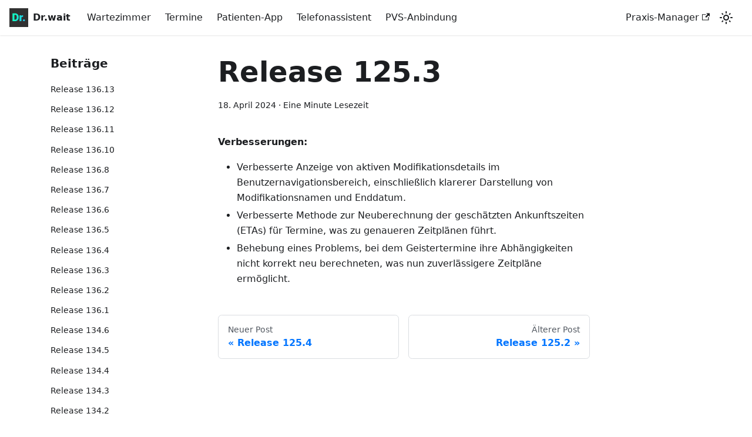

--- FILE ---
content_type: text/html; charset=utf-8
request_url: https://www.drwait.de/d/blog/2024/04/18/release-125-3
body_size: 5030
content:
<!doctype html>
<html lang="de" dir="ltr" class="blog-wrapper blog-post-page plugin-blog plugin-id-default">
<head>
<meta charset="UTF-8">
<meta name="generator" content="Docusaurus v2.4.1">
<title data-rh="true">Release 125.3 | Digitales Wartezimmer &amp; Wartezimmer-App</title><meta data-rh="true" name="viewport" content="width=device-width,initial-scale=1"><meta data-rh="true" name="twitter:card" content="summary_large_image"><meta data-rh="true" property="og:url" content="https://www.drwait.de/d/blog/2024/04/18/release-125-3"><meta data-rh="true" name="docusaurus_locale" content="de"><meta data-rh="true" name="docusaurus_tag" content="default"><meta data-rh="true" name="docsearch:language" content="de"><meta data-rh="true" name="docsearch:docusaurus_tag" content="default"><meta data-rh="true" property="og:title" content="Release 125.3 | Digitales Wartezimmer &amp; Wartezimmer-App"><meta data-rh="true" name="description" content="Verbesserungen:"><meta data-rh="true" property="og:description" content="Verbesserungen:"><meta data-rh="true" property="og:type" content="article"><meta data-rh="true" property="article:published_time" content="2024-04-18T00:00:00.000Z"><link data-rh="true" rel="icon" href="/d/img/favicon.ico"><link data-rh="true" rel="canonical" href="https://www.drwait.de/d/blog/2024/04/18/release-125-3"><link data-rh="true" rel="alternate" href="https://www.drwait.de/d/blog/2024/04/18/release-125-3" hreflang="de"><link data-rh="true" rel="alternate" href="https://www.drwait.de/d/blog/2024/04/18/release-125-3" hreflang="x-default"><link rel="alternate" type="application/rss+xml" href="/d/blog/rss.xml" title="Digitales Wartezimmer &amp; Wartezimmer-App RSS Feed">
<link rel="alternate" type="application/atom+xml" href="/d/blog/atom.xml" title="Digitales Wartezimmer &amp; Wartezimmer-App Atom Feed"><link rel="stylesheet" href="/d/assets/css/styles.7f99e079.css">
<link rel="preload" href="/d/assets/js/runtime~main.6a174ebc.js" as="script">
<link rel="preload" href="/d/assets/js/main.efded740.js" as="script">
</head>
<body class="navigation-with-keyboard">
<script>!function(){function t(t){document.documentElement.setAttribute("data-theme",t)}var e=function(){var t=null;try{t=new URLSearchParams(window.location.search).get("docusaurus-theme")}catch(t){}return t}()||function(){var t=null;try{t=localStorage.getItem("theme")}catch(t){}return t}();t(null!==e?e:"light")}()</script><div id="__docusaurus">
<div role="region" aria-label="Zum Hauptinhalt springen"><a class="skipToContent_fXgn" href="#__docusaurus_skipToContent_fallback">Zum Hauptinhalt springen</a></div><nav aria-label="Main" class="navbar navbar--fixed-top"><div class="navbar__inner"><div class="navbar__items"><button aria-label="Toggle navigation bar" aria-expanded="false" class="navbar__toggle clean-btn" type="button"><svg width="30" height="30" viewBox="0 0 30 30" aria-hidden="true"><path stroke="currentColor" stroke-linecap="round" stroke-miterlimit="10" stroke-width="2" d="M4 7h22M4 15h22M4 23h22"></path></svg></button><a class="navbar__brand" href="/d/"><div class="navbar__logo"><img src="/d/img/logo.svg" alt="Dr.wait logo" class="themedImage_ToTc themedImage--light_HNdA"><img src="/d/img/logo.svg" alt="Dr.wait logo" class="themedImage_ToTc themedImage--dark_i4oU"></div><b class="navbar__title text--truncate">Dr.wait</b></a><a class="navbar__item navbar__link" href="/d/docs/wartezimmer">Wartezimmer</a><a class="navbar__item navbar__link" href="/d/docs/termine">Termine</a><a class="navbar__item navbar__link" href="/d/docs/patienten-app">Patienten-App</a><a class="navbar__item navbar__link" href="/d/docs/telefonassistent">Telefonassistent</a><a class="navbar__item navbar__link" href="/d/docs/pvs-verbindungen">PVS-Anbindung</a></div><div class="navbar__items navbar__items--right"><a href="https://app.drwait.de" target="_blank" rel="noopener noreferrer" class="navbar__item navbar__link">Praxis-Manager<svg width="13.5" height="13.5" aria-hidden="true" viewBox="0 0 24 24" class="iconExternalLink_nPIU"><path fill="currentColor" d="M21 13v10h-21v-19h12v2h-10v15h17v-8h2zm3-12h-10.988l4.035 4-6.977 7.07 2.828 2.828 6.977-7.07 4.125 4.172v-11z"></path></svg></a><div class="toggle_vylO colorModeToggle_DEke"><button class="clean-btn toggleButton_gllP toggleButtonDisabled_aARS" type="button" disabled="" title="Umschalten zwischen dunkler und heller Ansicht (momentan heller Modus)" aria-label="Umschalten zwischen dunkler und heller Ansicht (momentan heller Modus)" aria-live="polite"><svg viewBox="0 0 24 24" width="24" height="24" class="lightToggleIcon_pyhR"><path fill="currentColor" d="M12,9c1.65,0,3,1.35,3,3s-1.35,3-3,3s-3-1.35-3-3S10.35,9,12,9 M12,7c-2.76,0-5,2.24-5,5s2.24,5,5,5s5-2.24,5-5 S14.76,7,12,7L12,7z M2,13l2,0c0.55,0,1-0.45,1-1s-0.45-1-1-1l-2,0c-0.55,0-1,0.45-1,1S1.45,13,2,13z M20,13l2,0c0.55,0,1-0.45,1-1 s-0.45-1-1-1l-2,0c-0.55,0-1,0.45-1,1S19.45,13,20,13z M11,2v2c0,0.55,0.45,1,1,1s1-0.45,1-1V2c0-0.55-0.45-1-1-1S11,1.45,11,2z M11,20v2c0,0.55,0.45,1,1,1s1-0.45,1-1v-2c0-0.55-0.45-1-1-1C11.45,19,11,19.45,11,20z M5.99,4.58c-0.39-0.39-1.03-0.39-1.41,0 c-0.39,0.39-0.39,1.03,0,1.41l1.06,1.06c0.39,0.39,1.03,0.39,1.41,0s0.39-1.03,0-1.41L5.99,4.58z M18.36,16.95 c-0.39-0.39-1.03-0.39-1.41,0c-0.39,0.39-0.39,1.03,0,1.41l1.06,1.06c0.39,0.39,1.03,0.39,1.41,0c0.39-0.39,0.39-1.03,0-1.41 L18.36,16.95z M19.42,5.99c0.39-0.39,0.39-1.03,0-1.41c-0.39-0.39-1.03-0.39-1.41,0l-1.06,1.06c-0.39,0.39-0.39,1.03,0,1.41 s1.03,0.39,1.41,0L19.42,5.99z M7.05,18.36c0.39-0.39,0.39-1.03,0-1.41c-0.39-0.39-1.03-0.39-1.41,0l-1.06,1.06 c-0.39,0.39-0.39,1.03,0,1.41s1.03,0.39,1.41,0L7.05,18.36z"></path></svg><svg viewBox="0 0 24 24" width="24" height="24" class="darkToggleIcon_wfgR"><path fill="currentColor" d="M9.37,5.51C9.19,6.15,9.1,6.82,9.1,7.5c0,4.08,3.32,7.4,7.4,7.4c0.68,0,1.35-0.09,1.99-0.27C17.45,17.19,14.93,19,12,19 c-3.86,0-7-3.14-7-7C5,9.07,6.81,6.55,9.37,5.51z M12,3c-4.97,0-9,4.03-9,9s4.03,9,9,9s9-4.03,9-9c0-0.46-0.04-0.92-0.1-1.36 c-0.98,1.37-2.58,2.26-4.4,2.26c-2.98,0-5.4-2.42-5.4-5.4c0-1.81,0.89-3.42,2.26-4.4C12.92,3.04,12.46,3,12,3L12,3z"></path></svg></button></div><div class="searchBox_ZlJk"></div></div></div><div role="presentation" class="navbar-sidebar__backdrop"></div></nav><div id="__docusaurus_skipToContent_fallback" class="main-wrapper mainWrapper_z2l0"><div class="container margin-vert--lg"><div class="row"><aside class="col col--3"><nav class="sidebar_re4s thin-scrollbar" aria-label="Navigation der letzten Beiträge im Blog"><div class="sidebarItemTitle_pO2u margin-bottom--md">Beiträge</div><ul class="sidebarItemList_Yudw clean-list"><li class="sidebarItem__DBe"><a class="sidebarItemLink_mo7H" href="/d/blog/2026/01/19/release-136-13">Release 136.13</a></li><li class="sidebarItem__DBe"><a class="sidebarItemLink_mo7H" href="/d/blog/2026/01/11/release-136-12">Release 136.12</a></li><li class="sidebarItem__DBe"><a class="sidebarItemLink_mo7H" href="/d/blog/2026/01/09/release-136-11">Release 136.11</a></li><li class="sidebarItem__DBe"><a class="sidebarItemLink_mo7H" href="/d/blog/2026/01/08/release-136-10">Release 136.10</a></li><li class="sidebarItem__DBe"><a class="sidebarItemLink_mo7H" href="/d/blog/2026/01/04/release-136-8">Release 136.8</a></li><li class="sidebarItem__DBe"><a class="sidebarItemLink_mo7H" href="/d/blog/2026/01/02/release-136-7">Release 136.7</a></li><li class="sidebarItem__DBe"><a class="sidebarItemLink_mo7H" href="/d/blog/2025/12/22/release-136-6">Release 136.6</a></li><li class="sidebarItem__DBe"><a class="sidebarItemLink_mo7H" href="/d/blog/2025/12/13/release-136-5">Release 136.5</a></li><li class="sidebarItem__DBe"><a class="sidebarItemLink_mo7H" href="/d/blog/2025/12/06/release-136-4">Release 136.4</a></li><li class="sidebarItem__DBe"><a class="sidebarItemLink_mo7H" href="/d/blog/2025/12/05/release-136-3">Release 136.3</a></li><li class="sidebarItem__DBe"><a class="sidebarItemLink_mo7H" href="/d/blog/2025/11/27/release-136-2">Release 136.2</a></li><li class="sidebarItem__DBe"><a class="sidebarItemLink_mo7H" href="/d/blog/2025/11/16/release-136-1">Release 136.1</a></li><li class="sidebarItem__DBe"><a class="sidebarItemLink_mo7H" href="/d/blog/2025/08/10/release-134-6">Release 134.6</a></li><li class="sidebarItem__DBe"><a class="sidebarItemLink_mo7H" href="/d/blog/2025/07/26/release-134-5">Release 134.5</a></li><li class="sidebarItem__DBe"><a class="sidebarItemLink_mo7H" href="/d/blog/2025/06/07/release-134-4">Release 134.4</a></li><li class="sidebarItem__DBe"><a class="sidebarItemLink_mo7H" href="/d/blog/2025/05/31/release-134-3">Release 134.3</a></li><li class="sidebarItem__DBe"><a class="sidebarItemLink_mo7H" href="/d/blog/2025/05/26/release-134-2">Release 134.2</a></li><li class="sidebarItem__DBe"><a class="sidebarItemLink_mo7H" href="/d/blog/2025/05/24/release-134-1">Release 134.1</a></li><li class="sidebarItem__DBe"><a class="sidebarItemLink_mo7H" href="/d/blog/2025/05/10/release-133-9">Release 133.9</a></li><li class="sidebarItem__DBe"><a class="sidebarItemLink_mo7H" href="/d/blog/2025/04/22/release-133-8">Release 133.8</a></li><li class="sidebarItem__DBe"><a class="sidebarItemLink_mo7H" href="/d/blog/2025/04/21/release-133-7">Release 133.7</a></li><li class="sidebarItem__DBe"><a class="sidebarItemLink_mo7H" href="/d/blog/2025/04/18/release-133-6">Release 133.6</a></li><li class="sidebarItem__DBe"><a class="sidebarItemLink_mo7H" href="/d/blog/2025/03/23/release-133-3">Release 133.3</a></li><li class="sidebarItem__DBe"><a class="sidebarItemLink_mo7H" href="/d/blog/2025/03/16/release-133-2">Release 133.2</a></li><li class="sidebarItem__DBe"><a class="sidebarItemLink_mo7H" href="/d/blog/2025/02/20/release-133-1">Release 133.1</a></li><li class="sidebarItem__DBe"><a class="sidebarItemLink_mo7H" href="/d/blog/2025/02/19/release-132-4">Release 132.4</a></li><li class="sidebarItem__DBe"><a class="sidebarItemLink_mo7H" href="/d/blog/2025/02/14/release-132-3">Release 132.3</a></li><li class="sidebarItem__DBe"><a class="sidebarItemLink_mo7H" href="/d/blog/2025/01/25/release-132-2">Release 132.2</a></li><li class="sidebarItem__DBe"><a class="sidebarItemLink_mo7H" href="/d/blog/2025/01/20/release-132-1">Release 132.1</a></li><li class="sidebarItem__DBe"><a class="sidebarItemLink_mo7H" href="/d/blog/2025/01/08/release-131-2">Release 131.2</a></li><li class="sidebarItem__DBe"><a class="sidebarItemLink_mo7H" href="/d/blog/2024/12/26/release-131-2">Release 131.2</a></li><li class="sidebarItem__DBe"><a class="sidebarItemLink_mo7H" href="/d/blog/2024/12/22/release-131-1">Release 131.1</a></li><li class="sidebarItem__DBe"><a class="sidebarItemLink_mo7H" href="/d/blog/2024/12/20/release-130-5">Release 130.5</a></li><li class="sidebarItem__DBe"><a class="sidebarItemLink_mo7H" href="/d/blog/2024/12/18/release-130-4">Release 130.4</a></li><li class="sidebarItem__DBe"><a class="sidebarItemLink_mo7H" href="/d/blog/2024/12/15/release-130-3">Release 130.3</a></li><li class="sidebarItem__DBe"><a class="sidebarItemLink_mo7H" href="/d/blog/2024/12/10/release-130-1">Release 130.1</a></li><li class="sidebarItem__DBe"><a class="sidebarItemLink_mo7H" href="/d/blog/2024/12/07/release-129-12">Release 129.12</a></li><li class="sidebarItem__DBe"><a class="sidebarItemLink_mo7H" href="/d/blog/2024/12/05/release-129-11">Release 129.11</a></li><li class="sidebarItem__DBe"><a class="sidebarItemLink_mo7H" href="/d/blog/2024/11/29/release-129-9">Release 129.9</a></li><li class="sidebarItem__DBe"><a class="sidebarItemLink_mo7H" href="/d/blog/2024/11/13/release-129-8">Release 129.8</a></li><li class="sidebarItem__DBe"><a class="sidebarItemLink_mo7H" href="/d/blog/2024/11/02/release-129-7">Release 129.7</a></li><li class="sidebarItem__DBe"><a class="sidebarItemLink_mo7H" href="/d/blog/2024/10/31/release-129-6">Release 129.6</a></li><li class="sidebarItem__DBe"><a class="sidebarItemLink_mo7H" href="/d/blog/2024/10/30/outage-postmortem">Postmortem Systemausfall 30.10.2024</a></li><li class="sidebarItem__DBe"><a class="sidebarItemLink_mo7H" href="/d/blog/2024/10/16/release-129-5">Release 129.5</a></li><li class="sidebarItem__DBe"><a class="sidebarItemLink_mo7H" href="/d/blog/2024/10/14/release-129-4">Release 129.4</a></li><li class="sidebarItem__DBe"><a class="sidebarItemLink_mo7H" href="/d/blog/2024/10/08/release-129-3">Release 129.3</a></li><li class="sidebarItem__DBe"><a class="sidebarItemLink_mo7H" href="/d/blog/2024/09/22/release-129-1">Release 129.1</a></li><li class="sidebarItem__DBe"><a class="sidebarItemLink_mo7H" href="/d/blog/2024/09/01/release-128-1">Release 128.1</a></li><li class="sidebarItem__DBe"><a class="sidebarItemLink_mo7H" href="/d/blog/2024/08/25/release-127-11">Release 127.11</a></li><li class="sidebarItem__DBe"><a class="sidebarItemLink_mo7H" href="/d/blog/2024/08/22/release-127-10">Release 127.10</a></li><li class="sidebarItem__DBe"><a class="sidebarItemLink_mo7H" href="/d/blog/2024/07/16/release-127-8">Release 127.8</a></li><li class="sidebarItem__DBe"><a class="sidebarItemLink_mo7H" href="/d/blog/2024/07/07/release-127-7">Release 127.7</a></li><li class="sidebarItem__DBe"><a class="sidebarItemLink_mo7H" href="/d/blog/2024/06/23/release-127-5">Release 127.5</a></li><li class="sidebarItem__DBe"><a class="sidebarItemLink_mo7H" href="/d/blog/2024/06/10/release-127-4">Release 127.4</a></li><li class="sidebarItem__DBe"><a class="sidebarItemLink_mo7H" href="/d/blog/2024/06/06/release-127-3">Release 127.3</a></li><li class="sidebarItem__DBe"><a class="sidebarItemLink_mo7H" href="/d/blog/2024/05/27/release-127-2">Release 127.2</a></li><li class="sidebarItem__DBe"><a class="sidebarItemLink_mo7H" href="/d/blog/2024/05/21/release-127-1">Release 127.1</a></li><li class="sidebarItem__DBe"><a class="sidebarItemLink_mo7H" href="/d/blog/2024/05/15/release-126-4">Release 126.4</a></li><li class="sidebarItem__DBe"><a class="sidebarItemLink_mo7H" href="/d/blog/2024/05/10/release-126-3">Release 126.3</a></li><li class="sidebarItem__DBe"><a class="sidebarItemLink_mo7H" href="/d/blog/2024/05/08/release-126-2">Release 126.2</a></li><li class="sidebarItem__DBe"><a class="sidebarItemLink_mo7H" href="/d/blog/2024/05/03/release-126-1">Release 126.1</a></li><li class="sidebarItem__DBe"><a class="sidebarItemLink_mo7H" href="/d/blog/2024/04/25/release-125-6">Release 125.6</a></li><li class="sidebarItem__DBe"><a class="sidebarItemLink_mo7H" href="/d/blog/2024/04/22/release-125-5">Release 125.5</a></li><li class="sidebarItem__DBe"><a class="sidebarItemLink_mo7H" href="/d/blog/2024/04/21/release-125-4">Release 125.4</a></li><li class="sidebarItem__DBe"><a aria-current="page" class="sidebarItemLink_mo7H sidebarItemLinkActive_I1ZP" href="/d/blog/2024/04/18/release-125-3">Release 125.3</a></li><li class="sidebarItem__DBe"><a class="sidebarItemLink_mo7H" href="/d/blog/2024/04/17/release-125-2">Release 125.2</a></li><li class="sidebarItem__DBe"><a class="sidebarItemLink_mo7H" href="/d/blog/2024/04/15/release-125-1">Release 125.1</a></li><li class="sidebarItem__DBe"><a class="sidebarItemLink_mo7H" href="/d/blog/2024/04/12/release-124-9">Release 124.9</a></li><li class="sidebarItem__DBe"><a class="sidebarItemLink_mo7H" href="/d/blog/2024/04/10/release-124-8">Release 124.8</a></li><li class="sidebarItem__DBe"><a class="sidebarItemLink_mo7H" href="/d/blog/2024/04/09/release-124-7">Release 124.7</a></li><li class="sidebarItem__DBe"><a class="sidebarItemLink_mo7H" href="/d/blog/2024/04/08/release-124-6">Release 124.6</a></li><li class="sidebarItem__DBe"><a class="sidebarItemLink_mo7H" href="/d/blog/2024/04/04/release-124-5">Release 124.5</a></li><li class="sidebarItem__DBe"><a class="sidebarItemLink_mo7H" href="/d/blog/2024/04/03/release-124-4">Release 124.4</a></li><li class="sidebarItem__DBe"><a class="sidebarItemLink_mo7H" href="/d/blog/2024/03/30/release-124-3">Release 124.3</a></li><li class="sidebarItem__DBe"><a class="sidebarItemLink_mo7H" href="/d/blog/2024/03/28/release-124-2">Release 124.2</a></li><li class="sidebarItem__DBe"><a class="sidebarItemLink_mo7H" href="/d/blog/2024/03/26/release-124-1">Release 124.1</a></li><li class="sidebarItem__DBe"><a class="sidebarItemLink_mo7H" href="/d/blog/2024/03/22/release-123-3">Release 123.3</a></li><li class="sidebarItem__DBe"><a class="sidebarItemLink_mo7H" href="/d/blog/2024/03/19/release-123-2">Release 123.2</a></li><li class="sidebarItem__DBe"><a class="sidebarItemLink_mo7H" href="/d/blog/2024/03/16/release-123-1">Release 123.1</a></li><li class="sidebarItem__DBe"><a class="sidebarItemLink_mo7H" href="/d/blog/2024/03/14/release-122-17">Release 122.17</a></li><li class="sidebarItem__DBe"><a class="sidebarItemLink_mo7H" href="/d/blog/2024/03/13/release-122-16">Release 122.16</a></li><li class="sidebarItem__DBe"><a class="sidebarItemLink_mo7H" href="/d/blog/2024/03/12/release-122-15">Release 122.15</a></li><li class="sidebarItem__DBe"><a class="sidebarItemLink_mo7H" href="/d/blog/2024/03/11/release-122-14">Release 122.14</a></li><li class="sidebarItem__DBe"><a class="sidebarItemLink_mo7H" href="/d/blog/2024/03/07/release-122-13">Release 122.13</a></li><li class="sidebarItem__DBe"><a class="sidebarItemLink_mo7H" href="/d/blog/2024/03/05/release-122-11">Release 122.11</a></li><li class="sidebarItem__DBe"><a class="sidebarItemLink_mo7H" href="/d/blog/2024/03/04/release-122-11">Release 122.11</a></li><li class="sidebarItem__DBe"><a class="sidebarItemLink_mo7H" href="/d/blog/2024/03/03/release-122-10">Release 122.10</a></li><li class="sidebarItem__DBe"><a class="sidebarItemLink_mo7H" href="/d/blog/2024/03/02/release-122-9">Release 122.9</a></li><li class="sidebarItem__DBe"><a class="sidebarItemLink_mo7H" href="/d/blog/2024/02/29/release-122-8">Release 122.8</a></li><li class="sidebarItem__DBe"><a class="sidebarItemLink_mo7H" href="/d/blog/2024/02/28/release-122-7">Release 122.7</a></li><li class="sidebarItem__DBe"><a class="sidebarItemLink_mo7H" href="/d/blog/2024/02/26/release-122-6">Release 122.6</a></li><li class="sidebarItem__DBe"><a class="sidebarItemLink_mo7H" href="/d/blog/2024/02/25/release-122-5">Release 122.5</a></li><li class="sidebarItem__DBe"><a class="sidebarItemLink_mo7H" href="/d/blog/2024/02/24/release-122-4">Release 122.4</a></li><li class="sidebarItem__DBe"><a class="sidebarItemLink_mo7H" href="/d/blog/2024/02/21/release-122-3">Release 122.3</a></li><li class="sidebarItem__DBe"><a class="sidebarItemLink_mo7H" href="/d/blog/2024/02/19/release-122-2">Release 122.2</a></li><li class="sidebarItem__DBe"><a class="sidebarItemLink_mo7H" href="/d/blog/2024/02/15/release-122-1">Release 122.1</a></li><li class="sidebarItem__DBe"><a class="sidebarItemLink_mo7H" href="/d/blog/2024/02/13/release-121-6">Release 121.6</a></li><li class="sidebarItem__DBe"><a class="sidebarItemLink_mo7H" href="/d/blog/2024/02/13/release-121-7">Release 121.7</a></li><li class="sidebarItem__DBe"><a class="sidebarItemLink_mo7H" href="/d/blog/2024/02/12/release-121-4">Release 121.4</a></li><li class="sidebarItem__DBe"><a class="sidebarItemLink_mo7H" href="/d/blog/2024/02/12/release-121-5">Release 121.5</a></li><li class="sidebarItem__DBe"><a class="sidebarItemLink_mo7H" href="/d/blog/2024/02/09/release-121-2">Release 121.2</a></li><li class="sidebarItem__DBe"><a class="sidebarItemLink_mo7H" href="/d/blog/2024/02/04/release-121-1">Release 121.1</a></li><li class="sidebarItem__DBe"><a class="sidebarItemLink_mo7H" href="/d/blog/2024/02/02/release-120-5">Release 120.5</a></li><li class="sidebarItem__DBe"><a class="sidebarItemLink_mo7H" href="/d/blog/2024/01/31/release-120-4">Release 120.4</a></li><li class="sidebarItem__DBe"><a class="sidebarItemLink_mo7H" href="/d/blog/2024/01/27/release-120-3">Release 120.3</a></li><li class="sidebarItem__DBe"><a class="sidebarItemLink_mo7H" href="/d/blog/2024/01/23/release-120-2">Release 120.2</a></li><li class="sidebarItem__DBe"><a class="sidebarItemLink_mo7H" href="/d/blog/2024/01/21/release-120-1">Release 120.1</a></li><li class="sidebarItem__DBe"><a class="sidebarItemLink_mo7H" href="/d/blog/2024/01/17/release-119-1">Release 119.1</a></li><li class="sidebarItem__DBe"><a class="sidebarItemLink_mo7H" href="/d/blog/2024/01/05/release-118-7">Release 118.7</a></li><li class="sidebarItem__DBe"><a class="sidebarItemLink_mo7H" href="/d/blog/2023/12/30/release-118-6">Release 118.6</a></li><li class="sidebarItem__DBe"><a class="sidebarItemLink_mo7H" href="/d/blog/2023/12/17/release-118-4">Release 118.4</a></li><li class="sidebarItem__DBe"><a class="sidebarItemLink_mo7H" href="/d/blog/2023/12/15/release-118-3">Release 118.3</a></li><li class="sidebarItem__DBe"><a class="sidebarItemLink_mo7H" href="/d/blog/2023/12/06/release-118-2">Release 118.2</a></li><li class="sidebarItem__DBe"><a class="sidebarItemLink_mo7H" href="/d/blog/2023/12/05/release-118-1">Release 118.1</a></li><li class="sidebarItem__DBe"><a class="sidebarItemLink_mo7H" href="/d/blog/2023/11/25/release-117-8">Release 117.8</a></li><li class="sidebarItem__DBe"><a class="sidebarItemLink_mo7H" href="/d/blog/2023/11/22/release-117-5">Release 117.5</a></li><li class="sidebarItem__DBe"><a class="sidebarItemLink_mo7H" href="/d/blog/2023/11/22/release-117-6">Release 117.6</a></li><li class="sidebarItem__DBe"><a class="sidebarItemLink_mo7H" href="/d/blog/2023/11/21/release-117-2">Release 117.2</a></li><li class="sidebarItem__DBe"><a class="sidebarItemLink_mo7H" href="/d/blog/2023/11/21/release-117-4">Release 117.4</a></li><li class="sidebarItem__DBe"><a class="sidebarItemLink_mo7H" href="/d/blog/2023/11/20/release-117-1">Release 117.1</a></li><li class="sidebarItem__DBe"><a class="sidebarItemLink_mo7H" href="/d/blog/2023/11/16/release-116-8">Release 116.8</a></li><li class="sidebarItem__DBe"><a class="sidebarItemLink_mo7H" href="/d/blog/2023/11/14/release-116-7">Release 116.7</a></li><li class="sidebarItem__DBe"><a class="sidebarItemLink_mo7H" href="/d/blog/2023/11/12/release-116-6">Release 116.6</a></li><li class="sidebarItem__DBe"><a class="sidebarItemLink_mo7H" href="/d/blog/2023/11/09/release-116-5">Release 116.5</a></li><li class="sidebarItem__DBe"><a class="sidebarItemLink_mo7H" href="/d/blog/2023/11/07/release-116-4">Release 116.4</a></li><li class="sidebarItem__DBe"><a class="sidebarItemLink_mo7H" href="/d/blog/2023/10/25/release-116-3">Release 116.3</a></li><li class="sidebarItem__DBe"><a class="sidebarItemLink_mo7H" href="/d/blog/2023/10/21/release-116-1">Release 116.1</a></li><li class="sidebarItem__DBe"><a class="sidebarItemLink_mo7H" href="/d/blog/2023/10/12/release-114-1">Release 114.1</a></li><li class="sidebarItem__DBe"><a class="sidebarItemLink_mo7H" href="/d/blog/2023/10/04/release-113-5">Release 113.5</a></li><li class="sidebarItem__DBe"><a class="sidebarItemLink_mo7H" href="/d/blog/2023/09/03/release-112-2">Release 112.2</a></li><li class="sidebarItem__DBe"><a class="sidebarItemLink_mo7H" href="/d/blog/2023/08/02/release-111-4">Release 111.4</a></li><li class="sidebarItem__DBe"><a class="sidebarItemLink_mo7H" href="/d/blog/2023/07/19/release-111-2">Release 111.2</a></li><li class="sidebarItem__DBe"><a class="sidebarItemLink_mo7H" href="/d/blog/2023/06/24/release-111-1">Release 111.1</a></li><li class="sidebarItem__DBe"><a class="sidebarItemLink_mo7H" href="/d/blog/2023/05/31/release-110-3">Release 110.3</a></li><li class="sidebarItem__DBe"><a class="sidebarItemLink_mo7H" href="/d/blog/2023/05/23/release-110-2">Release 110.2</a></li><li class="sidebarItem__DBe"><a class="sidebarItemLink_mo7H" href="/d/blog/2023/05/21/release-110-1">Release 110.1 Daten-Aufbewahrungsrichtlinien für Termine</a></li><li class="sidebarItem__DBe"><a class="sidebarItemLink_mo7H" href="/d/blog/2023/05/15/release-109-5">Release 109.5 Terminsuche &amp; Design-Updates</a></li><li class="sidebarItem__DBe"><a class="sidebarItemLink_mo7H" href="/d/blog/2023/05/10/release-109-3">Release 109.3</a></li><li class="sidebarItem__DBe"><a class="sidebarItemLink_mo7H" href="/d/blog/2023/05/07/release-109-2">Release 109.2</a></li><li class="sidebarItem__DBe"><a class="sidebarItemLink_mo7H" href="/d/blog/2023/05/04/release-109-1">Release 109.1 - Terminketten extern buchen</a></li><li class="sidebarItem__DBe"><a class="sidebarItemLink_mo7H" href="/d/blog/2023/04/24/release-108-7">Release 108.7</a></li><li class="sidebarItem__DBe"><a class="sidebarItemLink_mo7H" href="/d/blog/2022/02/19/version-75-1">Dr.wait Version 75.1</a></li><li class="sidebarItem__DBe"><a class="sidebarItemLink_mo7H" href="/d/blog/2021/11/17/workflows-teilen">Teile deine Lieblingsworkflows mit anderen Ärzten.</a></li><li class="sidebarItem__DBe"><a class="sidebarItemLink_mo7H" href="/d/blog/2021/11/10/workflow-verbindungen">Komplexe Workflows steuern mit Verbindungen</a></li><li class="sidebarItem__DBe"><a class="sidebarItemLink_mo7H" href="/d/blog/2021/11/09/termin-buchen-app">Buche deine Arzttermine direkt in der App</a></li><li class="sidebarItem__DBe"><a class="sidebarItemLink_mo7H" href="/d/blog/2021/11/08/praxisprofile">Digitales Wartezimmer - Praxisprofile im neuen Look</a></li><li class="sidebarItem__DBe"><a class="sidebarItemLink_mo7H" href="/d/blog/2021/08/09/juli">Behandlungszimmer, Apple Watch Daten, Lastverteilung - die wichtigsten Updates im Juli 2021 beim digitalen Wartezimmer</a></li></ul></nav></aside><main class="col col--7" itemscope="" itemtype="http://schema.org/Blog"><article itemprop="blogPost" itemscope="" itemtype="http://schema.org/BlogPosting"><header><h1 class="title_f1Hy" itemprop="headline">Release 125.3</h1><div class="container_mt6G margin-vert--md"><time datetime="2024-04-18T00:00:00.000Z" itemprop="datePublished">18. April 2024</time> · <!-- -->Eine Minute Lesezeit</div></header><div id="__blog-post-container" class="markdown" itemprop="articleBody"><h4 class="anchor anchorWithStickyNavbar_LWe7" id="verbesserungen">Verbesserungen:<a href="#verbesserungen" class="hash-link" aria-label="Direkter Link zur Verbesserungen:" title="Direkter Link zur Verbesserungen:">​</a></h4><ul><li>Verbesserte Anzeige von aktiven Modifikationsdetails im Benutzernavigationsbereich, einschließlich klarerer Darstellung von Modifikationsnamen und Enddatum.</li><li>Verbesserte Methode zur Neuberechnung der geschätzten Ankunftszeiten (ETAs) für Termine, was zu genaueren Zeitplänen führt.</li><li>Behebung eines Problems, bei dem Geistertermine ihre Abhängigkeiten nicht korrekt neu berechneten, was nun zuverlässigere Zeitpläne ermöglicht.</li></ul></div></article><nav class="pagination-nav docusaurus-mt-lg" aria-label="Blog Post Seiten Navigation"><a class="pagination-nav__link pagination-nav__link--prev" href="/d/blog/2024/04/21/release-125-4"><div class="pagination-nav__sublabel">Neuer Post</div><div class="pagination-nav__label">Release 125.4</div></a><a class="pagination-nav__link pagination-nav__link--next" href="/d/blog/2024/04/17/release-125-2"><div class="pagination-nav__sublabel">Älterer Post</div><div class="pagination-nav__label">Release 125.2</div></a></nav></main><div class="col col--2"><div class="tableOfContents_bqdL thin-scrollbar"></div></div></div></div></div><footer class="footer footer--dark"><div class="container container-fluid"><div class="row footer__links"><div class="col footer__col"><div class="footer__title">Community</div><ul class="footer__items clean-list"><li class="footer__item"><a href="https://www.linkedin.com/company/drwait" target="_blank" rel="noopener noreferrer" class="footer__link-item">LinkedIn<svg width="13.5" height="13.5" aria-hidden="true" viewBox="0 0 24 24" class="iconExternalLink_nPIU"><path fill="currentColor" d="M21 13v10h-21v-19h12v2h-10v15h17v-8h2zm3-12h-10.988l4.035 4-6.977 7.07 2.828 2.828 6.977-7.07 4.125 4.172v-11z"></path></svg></a></li><li class="footer__item"><a href="https://twitter.com/drwaitapp" target="_blank" rel="noopener noreferrer" class="footer__link-item">Twitter<svg width="13.5" height="13.5" aria-hidden="true" viewBox="0 0 24 24" class="iconExternalLink_nPIU"><path fill="currentColor" d="M21 13v10h-21v-19h12v2h-10v15h17v-8h2zm3-12h-10.988l4.035 4-6.977 7.07 2.828 2.828 6.977-7.07 4.125 4.172v-11z"></path></svg></a></li><li class="footer__item"><a href="https://medium.com/dr-wait" target="_blank" rel="noopener noreferrer" class="footer__link-item">Medium<svg width="13.5" height="13.5" aria-hidden="true" viewBox="0 0 24 24" class="iconExternalLink_nPIU"><path fill="currentColor" d="M21 13v10h-21v-19h12v2h-10v15h17v-8h2zm3-12h-10.988l4.035 4-6.977 7.07 2.828 2.828 6.977-7.07 4.125 4.172v-11z"></path></svg></a></li><li class="footer__item"><a href="https://www.drwait.de" target="_blank" rel="noopener noreferrer" class="footer__link-item">Praxis-App<svg width="13.5" height="13.5" aria-hidden="true" viewBox="0 0 24 24" class="iconExternalLink_nPIU"><path fill="currentColor" d="M21 13v10h-21v-19h12v2h-10v15h17v-8h2zm3-12h-10.988l4.035 4-6.977 7.07 2.828 2.828 6.977-7.07 4.125 4.172v-11z"></path></svg></a></li></ul></div><div class="col footer__col"><div class="footer__title">Mehr</div><ul class="footer__items clean-list"><li class="footer__item"><a class="footer__link-item" href="/d/blog">Aktuelles</a></li><li class="footer__item"><a href="https://app.drwait.de/feedback" target="_blank" rel="noopener noreferrer" class="footer__link-item">Feedback</a></li></ul></div></div><div class="footer__bottom text--center"><div class="footer__copyright">Copyright © 2026 Dr.wait UG (haftungsbeschränkt)</div></div></div></footer></div>
<script src="/d/assets/js/runtime~main.6a174ebc.js"></script>
<script src="/d/assets/js/main.efded740.js"></script>
</body>
</html>

--- FILE ---
content_type: text/css; charset=utf-8
request_url: https://www.drwait.de/d/assets/css/styles.7f99e079.css
body_size: 15804
content:
.col,.container{padding:0 var(--ifm-spacing-horizontal);width:100%}.markdown>h2,.markdown>h3,.markdown>h4,.markdown>h5,.markdown>h6{margin-bottom:calc(var(--ifm-heading-vertical-rhythm-bottom)*var(--ifm-leading))}.markdown li,body{word-wrap:break-word}body,ol ol,ol ul,ul ol,ul ul{margin:0}pre,table{overflow:auto}blockquote,pre{margin:0 0 var(--ifm-spacing-vertical)}.breadcrumbs__link,.button{transition-timing-function:var(--ifm-transition-timing-default)}.button,code{vertical-align:middle}.button--outline.button--active,.button--outline:active,.button--outline:hover,:root{--ifm-button-color:var(--ifm-font-color-base-inverse)}.menu__link:hover,a{transition:color var(--ifm-transition-fast) var(--ifm-transition-timing-default)}.navbar--dark,:root{--ifm-navbar-link-hover-color:var(--ifm-color-primary)}.menu,.navbar-sidebar{overflow-x:hidden}:root,html[data-theme=dark]{--ifm-color-emphasis-500:var(--ifm-color-gray-500)}.toggleButton_gllP,html{-webkit-tap-highlight-color:transparent}.clean-list,.containsTaskList_mC6p,.details_lb9f>summary,.dropdown__menu,.menu__list{list-style:none}:root{--ifm-color-scheme:light;--ifm-dark-value:10%;--ifm-darker-value:15%;--ifm-darkest-value:30%;--ifm-light-value:15%;--ifm-lighter-value:30%;--ifm-lightest-value:50%;--ifm-contrast-background-value:90%;--ifm-contrast-foreground-value:70%;--ifm-contrast-background-dark-value:70%;--ifm-contrast-foreground-dark-value:90%;--ifm-color-primary:#3578e5;--ifm-color-secondary:#ebedf0;--ifm-color-success:#00a400;--ifm-color-info:#54c7ec;--ifm-color-warning:#ffba00;--ifm-color-danger:#fa383e;--ifm-color-primary-dark:#306cce;--ifm-color-primary-darker:#2d66c3;--ifm-color-primary-darkest:#2554a0;--ifm-color-primary-light:#538ce9;--ifm-color-primary-lighter:#72a1ed;--ifm-color-primary-lightest:#9abcf2;--ifm-color-primary-contrast-background:#ebf2fc;--ifm-color-primary-contrast-foreground:#102445;--ifm-color-secondary-dark:#d4d5d8;--ifm-color-secondary-darker:#c8c9cc;--ifm-color-secondary-darkest:#a4a6a8;--ifm-color-secondary-light:#eef0f2;--ifm-color-secondary-lighter:#f1f2f5;--ifm-color-secondary-lightest:#f5f6f8;--ifm-color-secondary-contrast-background:#fdfdfe;--ifm-color-secondary-contrast-foreground:#474748;--ifm-color-success-dark:#009400;--ifm-color-success-darker:#008b00;--ifm-color-success-darkest:#007300;--ifm-color-success-light:#26b226;--ifm-color-success-lighter:#4dbf4d;--ifm-color-success-lightest:#80d280;--ifm-color-success-contrast-background:#e6f6e6;--ifm-color-success-contrast-foreground:#003100;--ifm-color-info-dark:#4cb3d4;--ifm-color-info-darker:#47a9c9;--ifm-color-info-darkest:#3b8ba5;--ifm-color-info-light:#6ecfef;--ifm-color-info-lighter:#87d8f2;--ifm-color-info-lightest:#aae3f6;--ifm-color-info-contrast-background:#eef9fd;--ifm-color-info-contrast-foreground:#193c47;--ifm-color-warning-dark:#e6a700;--ifm-color-warning-darker:#d99e00;--ifm-color-warning-darkest:#b38200;--ifm-color-warning-light:#ffc426;--ifm-color-warning-lighter:#ffcf4d;--ifm-color-warning-lightest:#ffdd80;--ifm-color-warning-contrast-background:#fff8e6;--ifm-color-warning-contrast-foreground:#4d3800;--ifm-color-danger-dark:#e13238;--ifm-color-danger-darker:#d53035;--ifm-color-danger-darkest:#af272b;--ifm-color-danger-light:#fb565b;--ifm-color-danger-lighter:#fb7478;--ifm-color-danger-lightest:#fd9c9f;--ifm-color-danger-contrast-background:#ffebec;--ifm-color-danger-contrast-foreground:#4b1113;--ifm-color-white:#fff;--ifm-color-black:#000;--ifm-color-gray-0:var(--ifm-color-white);--ifm-color-gray-100:#f5f6f7;--ifm-color-gray-200:#ebedf0;--ifm-color-gray-300:#dadde1;--ifm-color-gray-400:#ccd0d5;--ifm-color-gray-500:#bec3c9;--ifm-color-gray-600:#8d949e;--ifm-color-gray-700:#606770;--ifm-color-gray-800:#444950;--ifm-color-gray-900:#1c1e21;--ifm-color-gray-1000:var(--ifm-color-black);--ifm-color-emphasis-0:var(--ifm-color-gray-0);--ifm-color-emphasis-100:var(--ifm-color-gray-100);--ifm-color-emphasis-200:var(--ifm-color-gray-200);--ifm-color-emphasis-300:var(--ifm-color-gray-300);--ifm-color-emphasis-400:var(--ifm-color-gray-400);--ifm-color-emphasis-600:var(--ifm-color-gray-600);--ifm-color-emphasis-700:var(--ifm-color-gray-700);--ifm-color-emphasis-800:var(--ifm-color-gray-800);--ifm-color-emphasis-900:var(--ifm-color-gray-900);--ifm-color-emphasis-1000:var(--ifm-color-gray-1000);--ifm-color-content:var(--ifm-color-emphasis-900);--ifm-color-content-inverse:var(--ifm-color-emphasis-0);--ifm-color-content-secondary:#525860;--ifm-background-color:#0000;--ifm-background-surface-color:var(--ifm-color-content-inverse);--ifm-global-border-width:1px;--ifm-global-radius:0.4rem;--ifm-hover-overlay:#0000000d;--ifm-font-color-base:var(--ifm-color-content);--ifm-font-color-base-inverse:var(--ifm-color-content-inverse);--ifm-font-color-secondary:var(--ifm-color-content-secondary);--ifm-font-family-base:system-ui,-apple-system,Segoe UI,Roboto,Ubuntu,Cantarell,Noto Sans,sans-serif,BlinkMacSystemFont,"Segoe UI",Helvetica,Arial,sans-serif,"Apple Color Emoji","Segoe UI Emoji","Segoe UI Symbol";--ifm-font-family-monospace:SFMono-Regular,Menlo,Monaco,Consolas,"Liberation Mono","Courier New",monospace;--ifm-font-size-base:100%;--ifm-font-weight-light:300;--ifm-font-weight-normal:400;--ifm-font-weight-semibold:500;--ifm-font-weight-bold:700;--ifm-font-weight-base:var(--ifm-font-weight-normal);--ifm-line-height-base:1.65;--ifm-global-spacing:1rem;--ifm-spacing-vertical:var(--ifm-global-spacing);--ifm-spacing-horizontal:var(--ifm-global-spacing);--ifm-transition-fast:200ms;--ifm-transition-slow:400ms;--ifm-transition-timing-default:cubic-bezier(0.08,0.52,0.52,1);--ifm-global-shadow-lw:0 1px 2px 0 #0000001a;--ifm-global-shadow-md:0 5px 40px #0003;--ifm-global-shadow-tl:0 12px 28px 0 #0003,0 2px 4px 0 #0000001a;--ifm-z-index-dropdown:100;--ifm-z-index-fixed:200;--ifm-z-index-overlay:400;--ifm-container-width:1140px;--ifm-container-width-xl:1320px;--ifm-code-background:#f6f7f8;--ifm-code-border-radius:var(--ifm-global-radius);--ifm-code-font-size:90%;--ifm-code-padding-horizontal:0.1rem;--ifm-code-padding-vertical:0.1rem;--ifm-pre-background:var(--ifm-code-background);--ifm-pre-border-radius:var(--ifm-code-border-radius);--ifm-pre-color:inherit;--ifm-pre-line-height:1.45;--ifm-pre-padding:1rem;--ifm-heading-color:inherit;--ifm-heading-margin-top:0;--ifm-heading-margin-bottom:var(--ifm-spacing-vertical);--ifm-heading-font-family:var(--ifm-font-family-base);--ifm-heading-font-weight:var(--ifm-font-weight-bold);--ifm-heading-line-height:1.25;--ifm-h1-font-size:2rem;--ifm-h2-font-size:1.5rem;--ifm-h3-font-size:1.25rem;--ifm-h4-font-size:1rem;--ifm-h5-font-size:0.875rem;--ifm-h6-font-size:0.85rem;--ifm-image-alignment-padding:1.25rem;--ifm-leading-desktop:1.25;--ifm-leading:calc(var(--ifm-leading-desktop)*1rem);--ifm-list-left-padding:2rem;--ifm-list-margin:1rem;--ifm-list-item-margin:0.25rem;--ifm-list-paragraph-margin:1rem;--ifm-table-cell-padding:0.75rem;--ifm-table-background:#0000;--ifm-table-stripe-background:#00000008;--ifm-table-border-width:1px;--ifm-table-border-color:var(--ifm-color-emphasis-300);--ifm-table-head-background:inherit;--ifm-table-head-color:inherit;--ifm-table-head-font-weight:var(--ifm-font-weight-bold);--ifm-table-cell-color:inherit;--ifm-link-color:var(--ifm-color-primary);--ifm-link-decoration:none;--ifm-link-hover-color:var(--ifm-link-color);--ifm-link-hover-decoration:underline;--ifm-paragraph-margin-bottom:var(--ifm-leading);--ifm-blockquote-font-size:var(--ifm-font-size-base);--ifm-blockquote-border-left-width:2px;--ifm-blockquote-padding-horizontal:var(--ifm-spacing-horizontal);--ifm-blockquote-padding-vertical:0;--ifm-blockquote-shadow:none;--ifm-blockquote-color:var(--ifm-color-emphasis-800);--ifm-blockquote-border-color:var(--ifm-color-emphasis-300);--ifm-hr-background-color:var(--ifm-color-emphasis-500);--ifm-hr-height:1px;--ifm-hr-margin-vertical:1.5rem;--ifm-scrollbar-size:7px;--ifm-scrollbar-track-background-color:#f1f1f1;--ifm-scrollbar-thumb-background-color:silver;--ifm-scrollbar-thumb-hover-background-color:#a7a7a7;--ifm-alert-background-color:inherit;--ifm-alert-border-color:inherit;--ifm-alert-border-radius:var(--ifm-global-radius);--ifm-alert-border-width:0px;--ifm-alert-border-left-width:5px;--ifm-alert-color:var(--ifm-font-color-base);--ifm-alert-padding-horizontal:var(--ifm-spacing-horizontal);--ifm-alert-padding-vertical:var(--ifm-spacing-vertical);--ifm-alert-shadow:var(--ifm-global-shadow-lw);--ifm-avatar-intro-margin:1rem;--ifm-avatar-intro-alignment:inherit;--ifm-avatar-photo-size:3rem;--ifm-badge-background-color:inherit;--ifm-badge-border-color:inherit;--ifm-badge-border-radius:var(--ifm-global-radius);--ifm-badge-border-width:var(--ifm-global-border-width);--ifm-badge-color:var(--ifm-color-white);--ifm-badge-padding-horizontal:calc(var(--ifm-spacing-horizontal)*0.5);--ifm-badge-padding-vertical:calc(var(--ifm-spacing-vertical)*0.25);--ifm-breadcrumb-border-radius:1.5rem;--ifm-breadcrumb-spacing:0.5rem;--ifm-breadcrumb-color-active:var(--ifm-color-primary);--ifm-breadcrumb-item-background-active:var(--ifm-hover-overlay);--ifm-breadcrumb-padding-horizontal:0.8rem;--ifm-breadcrumb-padding-vertical:0.4rem;--ifm-breadcrumb-size-multiplier:1;--ifm-breadcrumb-separator:url('data:image/svg+xml;utf8,<svg xmlns="http://www.w3.org/2000/svg" x="0px" y="0px" viewBox="0 0 256 256"><g><g><polygon points="79.093,0 48.907,30.187 146.72,128 48.907,225.813 79.093,256 207.093,128"/></g></g><g></g><g></g><g></g><g></g><g></g><g></g><g></g><g></g><g></g><g></g><g></g><g></g><g></g><g></g><g></g></svg>');--ifm-breadcrumb-separator-filter:none;--ifm-breadcrumb-separator-size:0.5rem;--ifm-breadcrumb-separator-size-multiplier:1.25;--ifm-button-background-color:inherit;--ifm-button-border-color:var(--ifm-button-background-color);--ifm-button-border-width:var(--ifm-global-border-width);--ifm-button-font-weight:var(--ifm-font-weight-bold);--ifm-button-padding-horizontal:1.5rem;--ifm-button-padding-vertical:0.375rem;--ifm-button-size-multiplier:1;--ifm-button-transition-duration:var(--ifm-transition-fast);--ifm-button-border-radius:calc(var(--ifm-global-radius)*var(--ifm-button-size-multiplier));--ifm-button-group-spacing:2px;--ifm-card-background-color:var(--ifm-background-surface-color);--ifm-card-border-radius:calc(var(--ifm-global-radius)*2);--ifm-card-horizontal-spacing:var(--ifm-global-spacing);--ifm-card-vertical-spacing:var(--ifm-global-spacing);--ifm-toc-border-color:var(--ifm-color-emphasis-300);--ifm-toc-link-color:var(--ifm-color-content-secondary);--ifm-toc-padding-vertical:0.5rem;--ifm-toc-padding-horizontal:0.5rem;--ifm-dropdown-background-color:var(--ifm-background-surface-color);--ifm-dropdown-font-weight:var(--ifm-font-weight-semibold);--ifm-dropdown-link-color:var(--ifm-font-color-base);--ifm-dropdown-hover-background-color:var(--ifm-hover-overlay);--ifm-footer-background-color:var(--ifm-color-emphasis-100);--ifm-footer-color:inherit;--ifm-footer-link-color:var(--ifm-color-emphasis-700);--ifm-footer-link-hover-color:var(--ifm-color-primary);--ifm-footer-link-horizontal-spacing:0.5rem;--ifm-footer-padding-horizontal:calc(var(--ifm-spacing-horizontal)*2);--ifm-footer-padding-vertical:calc(var(--ifm-spacing-vertical)*2);--ifm-footer-title-color:inherit;--ifm-footer-logo-max-width:min(30rem,90vw);--ifm-hero-background-color:var(--ifm-background-surface-color);--ifm-hero-text-color:var(--ifm-color-emphasis-800);--ifm-menu-color:var(--ifm-color-emphasis-700);--ifm-menu-color-active:var(--ifm-color-primary);--ifm-menu-color-background-active:var(--ifm-hover-overlay);--ifm-menu-color-background-hover:var(--ifm-hover-overlay);--ifm-menu-link-padding-horizontal:0.75rem;--ifm-menu-link-padding-vertical:0.375rem;--ifm-menu-link-sublist-icon:url('data:image/svg+xml;utf8,<svg xmlns="http://www.w3.org/2000/svg" width="16px" height="16px" viewBox="0 0 24 24"><path fill="rgba(0,0,0,0.5)" d="M7.41 15.41L12 10.83l4.59 4.58L18 14l-6-6-6 6z"></path></svg>');--ifm-menu-link-sublist-icon-filter:none;--ifm-navbar-background-color:var(--ifm-background-surface-color);--ifm-navbar-height:3.75rem;--ifm-navbar-item-padding-horizontal:0.75rem;--ifm-navbar-item-padding-vertical:0.25rem;--ifm-navbar-link-color:var(--ifm-font-color-base);--ifm-navbar-link-active-color:var(--ifm-link-color);--ifm-navbar-padding-horizontal:var(--ifm-spacing-horizontal);--ifm-navbar-padding-vertical:calc(var(--ifm-spacing-vertical)*0.5);--ifm-navbar-shadow:var(--ifm-global-shadow-lw);--ifm-navbar-search-input-background-color:var(--ifm-color-emphasis-200);--ifm-navbar-search-input-color:var(--ifm-color-emphasis-800);--ifm-navbar-search-input-placeholder-color:var(--ifm-color-emphasis-500);--ifm-navbar-search-input-icon:url('data:image/svg+xml;utf8,<svg fill="currentColor" xmlns="http://www.w3.org/2000/svg" viewBox="0 0 16 16" height="16px" width="16px"><path d="M6.02945,10.20327a4.17382,4.17382,0,1,1,4.17382-4.17382A4.15609,4.15609,0,0,1,6.02945,10.20327Zm9.69195,4.2199L10.8989,9.59979A5.88021,5.88021,0,0,0,12.058,6.02856,6.00467,6.00467,0,1,0,9.59979,10.8989l4.82338,4.82338a.89729.89729,0,0,0,1.29912,0,.89749.89749,0,0,0-.00087-1.29909Z" /></svg>');--ifm-navbar-sidebar-width:83vw;--ifm-pagination-border-radius:var(--ifm-global-radius);--ifm-pagination-color-active:var(--ifm-color-primary);--ifm-pagination-font-size:1rem;--ifm-pagination-item-active-background:var(--ifm-hover-overlay);--ifm-pagination-page-spacing:0.2em;--ifm-pagination-padding-horizontal:calc(var(--ifm-spacing-horizontal)*1);--ifm-pagination-padding-vertical:calc(var(--ifm-spacing-vertical)*0.25);--ifm-pagination-nav-border-radius:var(--ifm-global-radius);--ifm-pagination-nav-color-hover:var(--ifm-color-primary);--ifm-pills-color-active:var(--ifm-color-primary);--ifm-pills-color-background-active:var(--ifm-hover-overlay);--ifm-pills-spacing:0.125rem;--ifm-tabs-color:var(--ifm-font-color-secondary);--ifm-tabs-color-active:var(--ifm-color-primary);--ifm-tabs-color-active-border:var(--ifm-tabs-color-active);--ifm-tabs-padding-horizontal:1rem;--ifm-tabs-padding-vertical:1rem;--docusaurus-progress-bar-color:var(--ifm-color-primary);--ifm-color-primary:#0275ff;--ifm-color-primary-dark:#21af90;--ifm-color-primary-darker:#1fa588;--ifm-color-primary-darkest:#1a8870;--ifm-color-primary-light:#46cbae;--ifm-color-primary-lighter:#66d4bd;--ifm-color-primary-lightest:#92e0d0;--ifm-code-font-size:95%;--docusaurus-announcement-bar-height:auto;--docusaurus-collapse-button-bg:#0000;--docusaurus-collapse-button-bg-hover:#0000001a;--doc-sidebar-width:300px;--doc-sidebar-hidden-width:30px;--docusaurus-tag-list-border:var(--ifm-color-emphasis-300)}.badge--danger,.badge--info,.badge--primary,.badge--secondary,.badge--success,.badge--warning{--ifm-badge-border-color:var(--ifm-badge-background-color)}.button--link,.button--outline{--ifm-button-background-color:#0000}*{box-sizing:border-box}html{-webkit-font-smoothing:antialiased;-webkit-text-size-adjust:100%;text-size-adjust:100%;background-color:var(--ifm-background-color);color:var(--ifm-font-color-base);color-scheme:var(--ifm-color-scheme);font:var(--ifm-font-size-base)/var(--ifm-line-height-base) var(--ifm-font-family-base);text-rendering:optimizelegibility}iframe{border:0;color-scheme:auto}.container{margin:0 auto;max-width:var(--ifm-container-width)}.container--fluid{max-width:inherit}.row{display:flex;flex-wrap:wrap;margin:0 calc(var(--ifm-spacing-horizontal)*-1)}.margin-bottom--none,.margin-vert--none,.markdown>:last-child{margin-bottom:0!important}.margin-top--none,.margin-vert--none{margin-top:0!important}.row--no-gutters{margin-left:0;margin-right:0}.margin-horiz--none,.margin-right--none{margin-right:0!important}.row--no-gutters>.col{padding-left:0;padding-right:0}.row--align-top{align-items:flex-start}.row--align-bottom{align-items:flex-end}.menuExternalLink_NmtK,.row--align-center{align-items:center}.row--align-stretch{align-items:stretch}.row--align-baseline{align-items:baseline}.col{--ifm-col-width:100%;flex:1 0;margin-left:0;max-width:var(--ifm-col-width)}.padding-bottom--none,.padding-vert--none{padding-bottom:0!important}.padding-top--none,.padding-vert--none{padding-top:0!important}.padding-horiz--none,.padding-left--none{padding-left:0!important}.padding-horiz--none,.padding-right--none{padding-right:0!important}.col[class*=col--]{flex:0 0 var(--ifm-col-width)}.col--1{--ifm-col-width:8.33333%}.col--offset-1{margin-left:8.33333%}.col--2{--ifm-col-width:16.66667%}.col--offset-2{margin-left:16.66667%}.col--3{--ifm-col-width:25%}.col--offset-3{margin-left:25%}.col--4{--ifm-col-width:33.33333%}.col--offset-4{margin-left:33.33333%}.col--5{--ifm-col-width:41.66667%}.col--offset-5{margin-left:41.66667%}.col--6{--ifm-col-width:50%}.col--offset-6{margin-left:50%}.col--7{--ifm-col-width:58.33333%}.col--offset-7{margin-left:58.33333%}.col--8{--ifm-col-width:66.66667%}.col--offset-8{margin-left:66.66667%}.col--9{--ifm-col-width:75%}.col--offset-9{margin-left:75%}.col--10{--ifm-col-width:83.33333%}.col--offset-10{margin-left:83.33333%}.col--11{--ifm-col-width:91.66667%}.col--offset-11{margin-left:91.66667%}.col--12{--ifm-col-width:100%}.col--offset-12{margin-left:100%}.margin-horiz--none,.margin-left--none{margin-left:0!important}.margin--none{margin:0!important}.margin-bottom--xs,.margin-vert--xs{margin-bottom:.25rem!important}.margin-top--xs,.margin-vert--xs{margin-top:.25rem!important}.margin-horiz--xs,.margin-left--xs{margin-left:.25rem!important}.margin-horiz--xs,.margin-right--xs{margin-right:.25rem!important}.margin--xs{margin:.25rem!important}.margin-bottom--sm,.margin-vert--sm{margin-bottom:.5rem!important}.margin-top--sm,.margin-vert--sm{margin-top:.5rem!important}.margin-horiz--sm,.margin-left--sm{margin-left:.5rem!important}.margin-horiz--sm,.margin-right--sm{margin-right:.5rem!important}.margin--sm{margin:.5rem!important}.margin-bottom--md,.margin-vert--md{margin-bottom:1rem!important}.margin-top--md,.margin-vert--md{margin-top:1rem!important}.margin-horiz--md,.margin-left--md{margin-left:1rem!important}.margin-horiz--md,.margin-right--md{margin-right:1rem!important}.margin--md{margin:1rem!important}.margin-bottom--lg,.margin-vert--lg{margin-bottom:2rem!important}.margin-top--lg,.margin-vert--lg{margin-top:2rem!important}.margin-horiz--lg,.margin-left--lg{margin-left:2rem!important}.margin-horiz--lg,.margin-right--lg{margin-right:2rem!important}.margin--lg{margin:2rem!important}.margin-bottom--xl,.margin-vert--xl{margin-bottom:5rem!important}.margin-top--xl,.margin-vert--xl{margin-top:5rem!important}.margin-horiz--xl,.margin-left--xl{margin-left:5rem!important}.margin-horiz--xl,.margin-right--xl{margin-right:5rem!important}.margin--xl{margin:5rem!important}.padding--none{padding:0!important}.padding-bottom--xs,.padding-vert--xs{padding-bottom:.25rem!important}.padding-top--xs,.padding-vert--xs{padding-top:.25rem!important}.padding-horiz--xs,.padding-left--xs{padding-left:.25rem!important}.padding-horiz--xs,.padding-right--xs{padding-right:.25rem!important}.padding--xs{padding:.25rem!important}.padding-bottom--sm,.padding-vert--sm{padding-bottom:.5rem!important}.padding-top--sm,.padding-vert--sm{padding-top:.5rem!important}.padding-horiz--sm,.padding-left--sm{padding-left:.5rem!important}.padding-horiz--sm,.padding-right--sm{padding-right:.5rem!important}.padding--sm{padding:.5rem!important}.padding-bottom--md,.padding-vert--md{padding-bottom:1rem!important}.padding-top--md,.padding-vert--md{padding-top:1rem!important}.padding-horiz--md,.padding-left--md{padding-left:1rem!important}.padding-horiz--md,.padding-right--md{padding-right:1rem!important}.padding--md{padding:1rem!important}.padding-bottom--lg,.padding-vert--lg{padding-bottom:2rem!important}.padding-top--lg,.padding-vert--lg{padding-top:2rem!important}.padding-horiz--lg,.padding-left--lg{padding-left:2rem!important}.padding-horiz--lg,.padding-right--lg{padding-right:2rem!important}.padding--lg{padding:2rem!important}.padding-bottom--xl,.padding-vert--xl{padding-bottom:5rem!important}.padding-top--xl,.padding-vert--xl{padding-top:5rem!important}.padding-horiz--xl,.padding-left--xl{padding-left:5rem!important}.padding-horiz--xl,.padding-right--xl{padding-right:5rem!important}.padding--xl{padding:5rem!important}code{background-color:var(--ifm-code-background);border:.1rem solid #0000001a;border-radius:var(--ifm-code-border-radius);font-family:var(--ifm-font-family-monospace);font-size:var(--ifm-code-font-size);padding:var(--ifm-code-padding-vertical) var(--ifm-code-padding-horizontal)}a code{color:inherit}pre{background-color:var(--ifm-pre-background);border-radius:var(--ifm-pre-border-radius);color:var(--ifm-pre-color);font:var(--ifm-code-font-size)/var(--ifm-pre-line-height) var(--ifm-font-family-monospace);padding:var(--ifm-pre-padding)}pre code{background-color:initial;border:none;font-size:100%;line-height:inherit;padding:0}kbd{background-color:var(--ifm-color-emphasis-0);border:1px solid var(--ifm-color-emphasis-400);border-radius:.2rem;box-shadow:inset 0 -1px 0 var(--ifm-color-emphasis-400);color:var(--ifm-color-emphasis-800);font:80% var(--ifm-font-family-monospace);padding:.15rem .3rem}h1,h2,h3,h4,h5,h6{color:var(--ifm-heading-color);font-family:var(--ifm-heading-font-family);font-weight:var(--ifm-heading-font-weight);line-height:var(--ifm-heading-line-height);margin:var(--ifm-heading-margin-top) 0 var(--ifm-heading-margin-bottom) 0}h1{font-size:var(--ifm-h1-font-size)}h2{font-size:var(--ifm-h2-font-size)}h3{font-size:var(--ifm-h3-font-size)}h4{font-size:var(--ifm-h4-font-size)}h5{font-size:var(--ifm-h5-font-size)}h6{font-size:var(--ifm-h6-font-size)}img{max-width:100%}img[align=right]{padding-left:var(--image-alignment-padding)}img[align=left]{padding-right:var(--image-alignment-padding)}.markdown{--ifm-h1-vertical-rhythm-top:3;--ifm-h2-vertical-rhythm-top:2;--ifm-h3-vertical-rhythm-top:1.5;--ifm-heading-vertical-rhythm-top:1.25;--ifm-h1-vertical-rhythm-bottom:1.25;--ifm-heading-vertical-rhythm-bottom:1}.markdown:after,.markdown:before{content:"";display:table}.markdown:after{clear:both}.markdown h1:first-child{--ifm-h1-font-size:3rem;margin-bottom:calc(var(--ifm-h1-vertical-rhythm-bottom)*var(--ifm-leading))}.markdown>h2{--ifm-h2-font-size:2rem;margin-top:calc(var(--ifm-h2-vertical-rhythm-top)*var(--ifm-leading))}.markdown>h3{--ifm-h3-font-size:1.5rem;margin-top:calc(var(--ifm-h3-vertical-rhythm-top)*var(--ifm-leading))}.markdown>h4,.markdown>h5,.markdown>h6{margin-top:calc(var(--ifm-heading-vertical-rhythm-top)*var(--ifm-leading))}.markdown>p,.markdown>pre,.markdown>ul{margin-bottom:var(--ifm-leading)}.markdown li>p{margin-top:var(--ifm-list-paragraph-margin)}.markdown li+li{margin-top:var(--ifm-list-item-margin)}ol,ul{margin:0 0 var(--ifm-list-margin);padding-left:var(--ifm-list-left-padding)}ol ol,ul ol{list-style-type:lower-roman}ol ol ol,ol ul ol,ul ol ol,ul ul ol{list-style-type:lower-alpha}table{border-collapse:collapse;display:block;margin-bottom:var(--ifm-spacing-vertical)}table thead tr{border-bottom:2px solid var(--ifm-table-border-color)}table thead,table tr:nth-child(2n){background-color:var(--ifm-table-stripe-background)}table tr{background-color:var(--ifm-table-background);border-top:var(--ifm-table-border-width) solid var(--ifm-table-border-color)}table td,table th{border:var(--ifm-table-border-width) solid var(--ifm-table-border-color);padding:var(--ifm-table-cell-padding)}table th{background-color:var(--ifm-table-head-background);color:var(--ifm-table-head-color);font-weight:var(--ifm-table-head-font-weight)}table td{color:var(--ifm-table-cell-color)}strong{font-weight:var(--ifm-font-weight-bold)}a{color:var(--ifm-link-color);text-decoration:var(--ifm-link-decoration)}a:hover{color:var(--ifm-link-hover-color);text-decoration:var(--ifm-link-hover-decoration)}.button:hover,.text--no-decoration,.text--no-decoration:hover,a:not([href]){text-decoration:none}p{margin:0 0 var(--ifm-paragraph-margin-bottom)}blockquote{border-left:var(--ifm-blockquote-border-left-width) solid var(--ifm-blockquote-border-color);box-shadow:var(--ifm-blockquote-shadow);color:var(--ifm-blockquote-color);font-size:var(--ifm-blockquote-font-size);padding:var(--ifm-blockquote-padding-vertical) var(--ifm-blockquote-padding-horizontal)}blockquote>:first-child{margin-top:0}blockquote>:last-child{margin-bottom:0}hr{background-color:var(--ifm-hr-background-color);border:0;height:var(--ifm-hr-height);margin:var(--ifm-hr-margin-vertical) 0}.shadow--lw{box-shadow:var(--ifm-global-shadow-lw)!important}.shadow--md{box-shadow:var(--ifm-global-shadow-md)!important}.shadow--tl{box-shadow:var(--ifm-global-shadow-tl)!important}.text--primary,.wordWrapButtonEnabled_EoeP .wordWrapButtonIcon_Bwma{color:var(--ifm-color-primary)}.text--secondary{color:var(--ifm-color-secondary)}.text--success{color:var(--ifm-color-success)}.text--info{color:var(--ifm-color-info)}.text--warning{color:var(--ifm-color-warning)}.text--danger{color:var(--ifm-color-danger)}.text--center{text-align:center}.text--left{text-align:left}.text--justify{text-align:justify}.text--right{text-align:right}.text--capitalize{text-transform:capitalize}.text--lowercase{text-transform:lowercase}.admonitionHeading_tbUL,.alert__heading,.text--uppercase{text-transform:uppercase}.text--light{font-weight:var(--ifm-font-weight-light)}.text--normal{font-weight:var(--ifm-font-weight-normal)}.text--semibold{font-weight:var(--ifm-font-weight-semibold)}.text--bold{font-weight:var(--ifm-font-weight-bold)}.text--italic{font-style:italic}.text--truncate{overflow:hidden;text-overflow:ellipsis;white-space:nowrap}.text--break{word-wrap:break-word!important;word-break:break-word!important}.clean-btn{background:none;border:none;color:inherit;cursor:pointer;font-family:inherit;padding:0}.alert,.alert .close{color:var(--ifm-alert-foreground-color)}.clean-list{padding-left:0}.alert--primary{--ifm-alert-background-color:var(--ifm-color-primary-contrast-background);--ifm-alert-background-color-highlight:#3578e526;--ifm-alert-foreground-color:var(--ifm-color-primary-contrast-foreground);--ifm-alert-border-color:var(--ifm-color-primary-dark)}.alert--secondary{--ifm-alert-background-color:var(--ifm-color-secondary-contrast-background);--ifm-alert-background-color-highlight:#ebedf026;--ifm-alert-foreground-color:var(--ifm-color-secondary-contrast-foreground);--ifm-alert-border-color:var(--ifm-color-secondary-dark)}.alert--success{--ifm-alert-background-color:var(--ifm-color-success-contrast-background);--ifm-alert-background-color-highlight:#00a40026;--ifm-alert-foreground-color:var(--ifm-color-success-contrast-foreground);--ifm-alert-border-color:var(--ifm-color-success-dark)}.alert--info{--ifm-alert-background-color:var(--ifm-color-info-contrast-background);--ifm-alert-background-color-highlight:#54c7ec26;--ifm-alert-foreground-color:var(--ifm-color-info-contrast-foreground);--ifm-alert-border-color:var(--ifm-color-info-dark)}.alert--warning{--ifm-alert-background-color:var(--ifm-color-warning-contrast-background);--ifm-alert-background-color-highlight:#ffba0026;--ifm-alert-foreground-color:var(--ifm-color-warning-contrast-foreground);--ifm-alert-border-color:var(--ifm-color-warning-dark)}.alert--danger{--ifm-alert-background-color:var(--ifm-color-danger-contrast-background);--ifm-alert-background-color-highlight:#fa383e26;--ifm-alert-foreground-color:var(--ifm-color-danger-contrast-foreground);--ifm-alert-border-color:var(--ifm-color-danger-dark)}.alert{--ifm-code-background:var(--ifm-alert-background-color-highlight);--ifm-link-color:var(--ifm-alert-foreground-color);--ifm-link-hover-color:var(--ifm-alert-foreground-color);--ifm-link-decoration:underline;--ifm-tabs-color:var(--ifm-alert-foreground-color);--ifm-tabs-color-active:var(--ifm-alert-foreground-color);--ifm-tabs-color-active-border:var(--ifm-alert-border-color);background-color:var(--ifm-alert-background-color);border:var(--ifm-alert-border-width) solid var(--ifm-alert-border-color);border-left-width:var(--ifm-alert-border-left-width);border-radius:var(--ifm-alert-border-radius);box-shadow:var(--ifm-alert-shadow);padding:var(--ifm-alert-padding-vertical) var(--ifm-alert-padding-horizontal)}.alert__heading{align-items:center;display:flex;font:700 var(--ifm-h5-font-size)/var(--ifm-heading-line-height) var(--ifm-heading-font-family);margin-bottom:.5rem}.alert__icon{display:inline-flex;margin-right:.4em}.alert__icon svg{fill:var(--ifm-alert-foreground-color);stroke:var(--ifm-alert-foreground-color);stroke-width:0}.alert .close{margin:calc(var(--ifm-alert-padding-vertical)*-1) calc(var(--ifm-alert-padding-horizontal)*-1) 0 0;opacity:.75}.alert .close:focus,.alert .close:hover{opacity:1}.alert a{text-decoration-color:var(--ifm-alert-border-color)}.alert a:hover{text-decoration-thickness:2px}.avatar{column-gap:var(--ifm-avatar-intro-margin);display:flex}.avatar__photo{border-radius:50%;display:block;height:var(--ifm-avatar-photo-size);overflow:hidden;width:var(--ifm-avatar-photo-size)}.card--full-height,.navbar__logo img,body,html{height:100%}.avatar__photo--sm{--ifm-avatar-photo-size:2rem}.avatar__photo--lg{--ifm-avatar-photo-size:4rem}.avatar__photo--xl{--ifm-avatar-photo-size:6rem}.avatar__intro{display:flex;flex:1 1;flex-direction:column;justify-content:center;text-align:var(--ifm-avatar-intro-alignment)}.badge,.breadcrumbs__item,.breadcrumbs__link,.button,.dropdown>.navbar__link:after{display:inline-block}.avatar__name{font:700 var(--ifm-h4-font-size)/var(--ifm-heading-line-height) var(--ifm-font-family-base)}.avatar__subtitle{margin-top:.25rem}.avatar--vertical{--ifm-avatar-intro-alignment:center;--ifm-avatar-intro-margin:0.5rem;align-items:center;flex-direction:column}.badge{background-color:var(--ifm-badge-background-color);border:var(--ifm-badge-border-width) solid var(--ifm-badge-border-color);border-radius:var(--ifm-badge-border-radius);color:var(--ifm-badge-color);font-size:75%;font-weight:var(--ifm-font-weight-bold);line-height:1;padding:var(--ifm-badge-padding-vertical) var(--ifm-badge-padding-horizontal)}.badge--primary{--ifm-badge-background-color:var(--ifm-color-primary)}.badge--secondary{--ifm-badge-background-color:var(--ifm-color-secondary);color:var(--ifm-color-black)}.breadcrumbs__link,.button.button--secondary.button--outline:not(.button--active):not(:hover){color:var(--ifm-font-color-base)}.badge--success{--ifm-badge-background-color:var(--ifm-color-success)}.badge--info{--ifm-badge-background-color:var(--ifm-color-info)}.badge--warning{--ifm-badge-background-color:var(--ifm-color-warning)}.badge--danger{--ifm-badge-background-color:var(--ifm-color-danger)}.breadcrumbs{margin-bottom:0;padding-left:0}.breadcrumbs__item:not(:last-child):after{background:var(--ifm-breadcrumb-separator) center;content:" ";display:inline-block;filter:var(--ifm-breadcrumb-separator-filter);height:calc(var(--ifm-breadcrumb-separator-size)*var(--ifm-breadcrumb-size-multiplier)*var(--ifm-breadcrumb-separator-size-multiplier));margin:0 var(--ifm-breadcrumb-spacing);opacity:.5;width:calc(var(--ifm-breadcrumb-separator-size)*var(--ifm-breadcrumb-size-multiplier)*var(--ifm-breadcrumb-separator-size-multiplier))}.breadcrumbs__item--active .breadcrumbs__link{background:var(--ifm-breadcrumb-item-background-active);color:var(--ifm-breadcrumb-color-active)}.breadcrumbs__link{border-radius:var(--ifm-breadcrumb-border-radius);font-size:calc(1rem*var(--ifm-breadcrumb-size-multiplier));padding:calc(var(--ifm-breadcrumb-padding-vertical)*var(--ifm-breadcrumb-size-multiplier)) calc(var(--ifm-breadcrumb-padding-horizontal)*var(--ifm-breadcrumb-size-multiplier));transition-duration:var(--ifm-transition-fast);transition-property:background,color}.breadcrumbs__link:any-link:hover,.breadcrumbs__link:link:hover,.breadcrumbs__link:visited:hover,area[href].breadcrumbs__link:hover{background:var(--ifm-breadcrumb-item-background-active);text-decoration:none}.breadcrumbs--sm{--ifm-breadcrumb-size-multiplier:0.8}.breadcrumbs--lg{--ifm-breadcrumb-size-multiplier:1.2}.button{background-color:var(--ifm-button-background-color);border:var(--ifm-button-border-width) solid var(--ifm-button-border-color);border-radius:var(--ifm-button-border-radius);cursor:pointer;font-size:calc(.875rem*var(--ifm-button-size-multiplier));font-weight:var(--ifm-button-font-weight);line-height:1.5;padding:calc(var(--ifm-button-padding-vertical)*var(--ifm-button-size-multiplier)) calc(var(--ifm-button-padding-horizontal)*var(--ifm-button-size-multiplier));text-align:center;transition-duration:var(--ifm-button-transition-duration);transition-property:color,background,border-color;-webkit-user-select:none;user-select:none;white-space:nowrap}.button,.button:hover{color:var(--ifm-button-color)}.button--outline{--ifm-button-color:var(--ifm-button-border-color)}.button--outline:hover{--ifm-button-background-color:var(--ifm-button-border-color)}.button--link{--ifm-button-border-color:#0000;color:var(--ifm-link-color);text-decoration:var(--ifm-link-decoration)}.button--link.button--active,.button--link:active,.button--link:hover{color:var(--ifm-link-hover-color);text-decoration:var(--ifm-link-hover-decoration)}.button.disabled,.button:disabled,.button[disabled]{opacity:.65;pointer-events:none}.button--sm{--ifm-button-size-multiplier:0.8}.button--lg{--ifm-button-size-multiplier:1.35}.button--block{display:block;width:100%}.button.button--secondary{color:var(--ifm-color-gray-900)}:where(.button--primary){--ifm-button-background-color:var(--ifm-color-primary);--ifm-button-border-color:var(--ifm-color-primary)}:where(.button--primary):not(.button--outline):hover{--ifm-button-background-color:var(--ifm-color-primary-dark);--ifm-button-border-color:var(--ifm-color-primary-dark)}.button--primary.button--active,.button--primary:active{--ifm-button-background-color:var(--ifm-color-primary-darker);--ifm-button-border-color:var(--ifm-color-primary-darker)}:where(.button--secondary){--ifm-button-background-color:var(--ifm-color-secondary);--ifm-button-border-color:var(--ifm-color-secondary)}:where(.button--secondary):not(.button--outline):hover{--ifm-button-background-color:var(--ifm-color-secondary-dark);--ifm-button-border-color:var(--ifm-color-secondary-dark)}.button--secondary.button--active,.button--secondary:active{--ifm-button-background-color:var(--ifm-color-secondary-darker);--ifm-button-border-color:var(--ifm-color-secondary-darker)}:where(.button--success){--ifm-button-background-color:var(--ifm-color-success);--ifm-button-border-color:var(--ifm-color-success)}:where(.button--success):not(.button--outline):hover{--ifm-button-background-color:var(--ifm-color-success-dark);--ifm-button-border-color:var(--ifm-color-success-dark)}.button--success.button--active,.button--success:active{--ifm-button-background-color:var(--ifm-color-success-darker);--ifm-button-border-color:var(--ifm-color-success-darker)}:where(.button--info){--ifm-button-background-color:var(--ifm-color-info);--ifm-button-border-color:var(--ifm-color-info)}:where(.button--info):not(.button--outline):hover{--ifm-button-background-color:var(--ifm-color-info-dark);--ifm-button-border-color:var(--ifm-color-info-dark)}.button--info.button--active,.button--info:active{--ifm-button-background-color:var(--ifm-color-info-darker);--ifm-button-border-color:var(--ifm-color-info-darker)}:where(.button--warning){--ifm-button-background-color:var(--ifm-color-warning);--ifm-button-border-color:var(--ifm-color-warning)}:where(.button--warning):not(.button--outline):hover{--ifm-button-background-color:var(--ifm-color-warning-dark);--ifm-button-border-color:var(--ifm-color-warning-dark)}.button--warning.button--active,.button--warning:active{--ifm-button-background-color:var(--ifm-color-warning-darker);--ifm-button-border-color:var(--ifm-color-warning-darker)}:where(.button--danger){--ifm-button-background-color:var(--ifm-color-danger);--ifm-button-border-color:var(--ifm-color-danger)}:where(.button--danger):not(.button--outline):hover{--ifm-button-background-color:var(--ifm-color-danger-dark);--ifm-button-border-color:var(--ifm-color-danger-dark)}.button--danger.button--active,.button--danger:active{--ifm-button-background-color:var(--ifm-color-danger-darker);--ifm-button-border-color:var(--ifm-color-danger-darker)}.button-group{display:inline-flex;gap:var(--ifm-button-group-spacing)}.button-group>.button:not(:first-child){border-bottom-left-radius:0;border-top-left-radius:0}.button-group>.button:not(:last-child){border-bottom-right-radius:0;border-top-right-radius:0}.button-group--block{display:flex;justify-content:stretch}.button-group--block>.button{flex-grow:1}.card{background-color:var(--ifm-card-background-color);border-radius:var(--ifm-card-border-radius);box-shadow:var(--ifm-global-shadow-lw);display:flex;flex-direction:column;overflow:hidden}.card__image{padding-top:var(--ifm-card-vertical-spacing)}.card__image:first-child{padding-top:0}.card__body,.card__footer,.card__header{padding:var(--ifm-card-vertical-spacing) var(--ifm-card-horizontal-spacing)}.card__body:not(:last-child),.card__footer:not(:last-child),.card__header:not(:last-child){padding-bottom:0}.card__body>:last-child,.card__footer>:last-child,.card__header>:last-child{margin-bottom:0}.card__footer{margin-top:auto}.table-of-contents{font-size:.8rem;margin-bottom:0;padding:var(--ifm-toc-padding-vertical) 0}.table-of-contents,.table-of-contents ul{list-style:none;padding-left:var(--ifm-toc-padding-horizontal)}.table-of-contents li{margin:var(--ifm-toc-padding-vertical) var(--ifm-toc-padding-horizontal)}.table-of-contents__left-border{border-left:1px solid var(--ifm-toc-border-color)}.table-of-contents__link{color:var(--ifm-toc-link-color);display:block}.table-of-contents__link--active,.table-of-contents__link--active code,.table-of-contents__link:hover,.table-of-contents__link:hover code{color:var(--ifm-color-primary);text-decoration:none}.close{color:var(--ifm-color-black);float:right;font-size:1.5rem;font-weight:var(--ifm-font-weight-bold);line-height:1;opacity:.5;padding:1rem;transition:opacity var(--ifm-transition-fast) var(--ifm-transition-timing-default)}.close:hover{opacity:.7}.close:focus,.theme-code-block-highlighted-line .codeLineNumber_Tfdd:before{opacity:.8}.dropdown{display:inline-flex;font-weight:var(--ifm-dropdown-font-weight);position:relative;vertical-align:top}.dropdown--hoverable:hover .dropdown__menu,.dropdown--show .dropdown__menu{opacity:1;pointer-events:all;transform:translateY(-1px);visibility:visible}#nprogress,.dropdown__menu,.navbar__item.dropdown .navbar__link:not([href]){pointer-events:none}.dropdown--right .dropdown__menu{left:inherit;right:0}.dropdown--nocaret .navbar__link:after{content:none!important}.dropdown__menu{background-color:var(--ifm-dropdown-background-color);border-radius:var(--ifm-global-radius);box-shadow:var(--ifm-global-shadow-md);left:0;max-height:80vh;min-width:10rem;opacity:0;overflow-y:auto;padding:.5rem;position:absolute;top:calc(100% - var(--ifm-navbar-item-padding-vertical) + .3rem);transform:translateY(-.625rem);transition-duration:var(--ifm-transition-fast);transition-property:opacity,transform,visibility;transition-timing-function:var(--ifm-transition-timing-default);visibility:hidden;z-index:var(--ifm-z-index-dropdown)}.sidebar_re4s,.tableOfContents_bqdL{max-height:calc(100vh - var(--ifm-navbar-height) - 2rem)}.menu__caret,.menu__link,.menu__list-item-collapsible{border-radius:.25rem;transition:background var(--ifm-transition-fast) var(--ifm-transition-timing-default)}.dropdown__link{border-radius:.25rem;color:var(--ifm-dropdown-link-color);display:block;font-size:.875rem;margin-top:.2rem;padding:.25rem .5rem;white-space:nowrap}.dropdown__link--active,.dropdown__link:hover{background-color:var(--ifm-dropdown-hover-background-color);color:var(--ifm-dropdown-link-color);text-decoration:none}.dropdown__link--active,.dropdown__link--active:hover{--ifm-dropdown-link-color:var(--ifm-link-color)}.dropdown>.navbar__link:after{border-color:currentcolor #0000;border-style:solid;border-width:.4em .4em 0;content:"";margin-left:.3em;position:relative;top:2px;transform:translateY(-50%)}.footer{background-color:var(--ifm-footer-background-color);color:var(--ifm-footer-color);padding:var(--ifm-footer-padding-vertical) var(--ifm-footer-padding-horizontal)}.footer--dark{--ifm-footer-background-color:#303846;--ifm-footer-color:var(--ifm-footer-link-color);--ifm-footer-link-color:var(--ifm-color-secondary);--ifm-footer-title-color:var(--ifm-color-white)}.footer__links{margin-bottom:1rem}.footer__link-item{color:var(--ifm-footer-link-color);line-height:2}.footer__link-item:hover{color:var(--ifm-footer-link-hover-color)}.footer__link-separator{margin:0 var(--ifm-footer-link-horizontal-spacing)}.footer__logo{margin-top:1rem;max-width:var(--ifm-footer-logo-max-width)}.footer__title{color:var(--ifm-footer-title-color);font:700 var(--ifm-h4-font-size)/var(--ifm-heading-line-height) var(--ifm-font-family-base);margin-bottom:var(--ifm-heading-margin-bottom)}.menu,.navbar__link{font-weight:var(--ifm-font-weight-semibold)}.docItemContainer_Djhp article>:first-child,.docItemContainer_Djhp header+*,.footer__item{margin-top:0}.admonitionContent_S0QG>:last-child,.collapsibleContent_i85q>:last-child,.footer__items{margin-bottom:0}.codeBlockStandalone_MEMb,[type=checkbox]{padding:0}.hero{align-items:center;background-color:var(--ifm-hero-background-color);color:var(--ifm-hero-text-color);display:flex;padding:4rem 2rem}.hero--primary{--ifm-hero-background-color:var(--ifm-color-primary);--ifm-hero-text-color:var(--ifm-font-color-base-inverse)}.hero--dark{--ifm-hero-background-color:#303846;--ifm-hero-text-color:var(--ifm-color-white)}.hero__title,.title_f1Hy{font-size:3rem}.hero__subtitle{font-size:1.5rem}.menu__list{margin:0;padding-left:0}.menu__caret,.menu__link{padding:var(--ifm-menu-link-padding-vertical) var(--ifm-menu-link-padding-horizontal)}.menu__list .menu__list{flex:0 0 100%;margin-top:.25rem;padding-left:var(--ifm-menu-link-padding-horizontal)}.menu__list-item:not(:first-child){margin-top:.25rem}.menu__list-item--collapsed .menu__list{height:0;overflow:hidden}.details_lb9f[data-collapsed=false].isBrowser_bmU9>summary:before,.details_lb9f[open]:not(.isBrowser_bmU9)>summary:before,.menu__list-item--collapsed .menu__caret:before,.menu__list-item--collapsed .menu__link--sublist:after{transform:rotate(90deg)}.menu__list-item-collapsible{display:flex;flex-wrap:wrap;position:relative}.menu__caret:hover,.menu__link:hover,.menu__list-item-collapsible--active,.menu__list-item-collapsible:hover{background:var(--ifm-menu-color-background-hover)}.menu__list-item-collapsible .menu__link--active,.menu__list-item-collapsible .menu__link:hover{background:none!important}.menu__caret,.menu__link{align-items:center;display:flex}.menu__link{color:var(--ifm-menu-color);flex:1;line-height:1.25}.menu__link:hover{color:var(--ifm-menu-color);text-decoration:none}.menu__caret:before,.menu__link--sublist-caret:after{content:"";height:1.25rem;transform:rotate(180deg);transition:transform var(--ifm-transition-fast) linear;width:1.25rem;filter:var(--ifm-menu-link-sublist-icon-filter)}.menu__link--sublist-caret:after{background:var(--ifm-menu-link-sublist-icon) 50%/2rem 2rem;margin-left:auto;min-width:1.25rem}.menu__link--active,.menu__link--active:hover{color:var(--ifm-menu-color-active)}.navbar__brand,.navbar__link{color:var(--ifm-navbar-link-color)}.menu__link--active:not(.menu__link--sublist){background-color:var(--ifm-menu-color-background-active)}.menu__caret:before{background:var(--ifm-menu-link-sublist-icon) 50%/2rem 2rem}.navbar--dark,html[data-theme=dark]{--ifm-menu-link-sublist-icon-filter:invert(100%) sepia(94%) saturate(17%) hue-rotate(223deg) brightness(104%) contrast(98%)}.navbar{background-color:var(--ifm-navbar-background-color);box-shadow:var(--ifm-navbar-shadow);height:var(--ifm-navbar-height);padding:var(--ifm-navbar-padding-vertical) var(--ifm-navbar-padding-horizontal)}.navbar,.navbar>.container,.navbar>.container-fluid{display:flex}.navbar--fixed-top{position:sticky;top:0;z-index:var(--ifm-z-index-fixed)}.navbar-sidebar,.navbar-sidebar__backdrop{bottom:0;opacity:0;position:fixed;transition-duration:var(--ifm-transition-fast);transition-timing-function:ease-in-out;left:0;top:0;visibility:hidden}.navbar__inner{display:flex;flex-wrap:wrap;justify-content:space-between;width:100%}.navbar__brand{align-items:center;display:flex;margin-right:1rem;min-width:0}.navbar__brand:hover{color:var(--ifm-navbar-link-hover-color);text-decoration:none}.announcementBarContent_xLdY,.navbar__title{flex:1 1 auto}.navbar__toggle{display:none;margin-right:.5rem}.navbar__logo{flex:0 0 auto;height:2rem;margin-right:.5rem}.navbar__items{align-items:center;display:flex;flex:1;min-width:0}.navbar__items--center{flex:0 0 auto}.navbar__items--center .navbar__brand{margin:0}.navbar__items--center+.navbar__items--right{flex:1}.navbar__items--right{flex:0 0 auto;justify-content:flex-end}.navbar__items--right>:last-child{padding-right:0}.navbar__item{display:inline-block;padding:var(--ifm-navbar-item-padding-vertical) var(--ifm-navbar-item-padding-horizontal)}.navbar__link--active,.navbar__link:hover{color:var(--ifm-navbar-link-hover-color);text-decoration:none}.navbar--dark,.navbar--primary{--ifm-menu-color:var(--ifm-color-gray-300);--ifm-navbar-link-color:var(--ifm-color-gray-100);--ifm-navbar-search-input-background-color:#ffffff1a;--ifm-navbar-search-input-placeholder-color:#ffffff80;color:var(--ifm-color-white)}.navbar--dark{--ifm-navbar-background-color:#242526;--ifm-menu-color-background-active:#ffffff0d;--ifm-navbar-search-input-color:var(--ifm-color-white)}.navbar--primary{--ifm-navbar-background-color:var(--ifm-color-primary);--ifm-navbar-link-hover-color:var(--ifm-color-white);--ifm-menu-color-active:var(--ifm-color-white);--ifm-navbar-search-input-color:var(--ifm-color-emphasis-500)}.navbar__search-input{-webkit-appearance:none;appearance:none;background:var(--ifm-navbar-search-input-background-color) var(--ifm-navbar-search-input-icon) no-repeat .75rem center/1rem 1rem;border:none;border-radius:2rem;color:var(--ifm-navbar-search-input-color);cursor:text;display:inline-block;font-size:.9rem;height:2rem;padding:0 .5rem 0 2.25rem;width:12.5rem}.navbar__search-input::placeholder{color:var(--ifm-navbar-search-input-placeholder-color)}.navbar-sidebar{background-color:var(--ifm-navbar-background-color);box-shadow:var(--ifm-global-shadow-md);transform:translate3d(-100%,0,0);transition-property:opacity,visibility,transform;width:var(--ifm-navbar-sidebar-width)}.navbar-sidebar--show .navbar-sidebar,.navbar-sidebar__items{transform:translateZ(0)}.navbar-sidebar--show .navbar-sidebar,.navbar-sidebar--show .navbar-sidebar__backdrop{opacity:1;visibility:visible}.navbar-sidebar__backdrop{background-color:#0009;right:0;transition-property:opacity,visibility}.navbar-sidebar__brand{align-items:center;box-shadow:var(--ifm-navbar-shadow);display:flex;flex:1;height:var(--ifm-navbar-height);padding:var(--ifm-navbar-padding-vertical) var(--ifm-navbar-padding-horizontal)}.navbar-sidebar__items{display:flex;height:calc(100% - var(--ifm-navbar-height));transition:transform var(--ifm-transition-fast) ease-in-out}.navbar-sidebar__items--show-secondary{transform:translate3d(calc((var(--ifm-navbar-sidebar-width))*-1),0,0)}.navbar-sidebar__item{flex-shrink:0;padding:.5rem;width:calc(var(--ifm-navbar-sidebar-width))}.navbar-sidebar__back{background:var(--ifm-menu-color-background-active);font-size:15px;font-weight:var(--ifm-button-font-weight);margin:0 0 .2rem -.5rem;padding:.6rem 1.5rem;position:relative;text-align:left;top:-.5rem;width:calc(100% + 1rem)}.navbar-sidebar__close{display:flex;margin-left:auto}.pagination{column-gap:var(--ifm-pagination-page-spacing);display:flex;font-size:var(--ifm-pagination-font-size);padding-left:0}.pagination--sm{--ifm-pagination-font-size:0.8rem;--ifm-pagination-padding-horizontal:0.8rem;--ifm-pagination-padding-vertical:0.2rem}.pagination--lg{--ifm-pagination-font-size:1.2rem;--ifm-pagination-padding-horizontal:1.2rem;--ifm-pagination-padding-vertical:0.3rem}.pagination__item{display:inline-flex}.pagination__item>span{padding:var(--ifm-pagination-padding-vertical)}.pagination__item--active .pagination__link{color:var(--ifm-pagination-color-active)}.pagination__item--active .pagination__link,.pagination__item:not(.pagination__item--active):hover .pagination__link{background:var(--ifm-pagination-item-active-background)}.pagination__item--disabled,.pagination__item[disabled]{opacity:.25;pointer-events:none}.pagination__link{border-radius:var(--ifm-pagination-border-radius);color:var(--ifm-font-color-base);display:inline-block;padding:var(--ifm-pagination-padding-vertical) var(--ifm-pagination-padding-horizontal);transition:background var(--ifm-transition-fast) var(--ifm-transition-timing-default)}.pagination__link:hover,.sidebarItemLink_mo7H:hover{text-decoration:none}.pagination-nav{grid-gap:var(--ifm-spacing-horizontal);display:grid;gap:var(--ifm-spacing-horizontal);grid-template-columns:repeat(2,1fr)}.pagination-nav__link{border:1px solid var(--ifm-color-emphasis-300);border-radius:var(--ifm-pagination-nav-border-radius);display:block;height:100%;line-height:var(--ifm-heading-line-height);padding:var(--ifm-global-spacing);transition:border-color var(--ifm-transition-fast) var(--ifm-transition-timing-default)}.pagination-nav__link:hover{border-color:var(--ifm-pagination-nav-color-hover);text-decoration:none}.pagination-nav__link--next{grid-column:2/3;text-align:right}.pagination-nav__label{font-size:var(--ifm-h4-font-size);font-weight:var(--ifm-heading-font-weight);word-break:break-word}.pagination-nav__link--prev .pagination-nav__label:before{content:"« "}.pagination-nav__link--next .pagination-nav__label:after{content:" »"}.pagination-nav__sublabel{color:var(--ifm-color-content-secondary);font-size:var(--ifm-h5-font-size);font-weight:var(--ifm-font-weight-semibold);margin-bottom:.25rem}.pills__item,.tabs{font-weight:var(--ifm-font-weight-bold)}.pills{display:flex;gap:var(--ifm-pills-spacing);padding-left:0}.pills__item{border-radius:.5rem;cursor:pointer;display:inline-block;padding:.25rem 1rem;transition:background var(--ifm-transition-fast) var(--ifm-transition-timing-default)}.tabs,:not(.containsTaskList_mC6p>li)>.containsTaskList_mC6p{padding-left:0}.pills__item--active{color:var(--ifm-pills-color-active)}.pills__item--active,.pills__item:not(.pills__item--active):hover{background:var(--ifm-pills-color-background-active)}.pills--block{justify-content:stretch}.pills--block .pills__item{flex-grow:1;text-align:center}.tabs{color:var(--ifm-tabs-color);display:flex;margin-bottom:0;overflow-x:auto}.tabs__item{border-bottom:3px solid #0000;border-radius:var(--ifm-global-radius);cursor:pointer;display:inline-flex;padding:var(--ifm-tabs-padding-vertical) var(--ifm-tabs-padding-horizontal);transition:background-color var(--ifm-transition-fast) var(--ifm-transition-timing-default)}.tabs__item--active{border-bottom-color:var(--ifm-tabs-color-active-border);border-bottom-left-radius:0;border-bottom-right-radius:0;color:var(--ifm-tabs-color-active)}.tabs__item:hover{background-color:var(--ifm-hover-overlay)}.tabs--block{justify-content:stretch}.tabs--block .tabs__item{flex-grow:1;justify-content:center}html[data-theme=dark]{--ifm-color-scheme:dark;--ifm-color-emphasis-0:var(--ifm-color-gray-1000);--ifm-color-emphasis-100:var(--ifm-color-gray-900);--ifm-color-emphasis-200:var(--ifm-color-gray-800);--ifm-color-emphasis-300:var(--ifm-color-gray-700);--ifm-color-emphasis-400:var(--ifm-color-gray-600);--ifm-color-emphasis-600:var(--ifm-color-gray-400);--ifm-color-emphasis-700:var(--ifm-color-gray-300);--ifm-color-emphasis-800:var(--ifm-color-gray-200);--ifm-color-emphasis-900:var(--ifm-color-gray-100);--ifm-color-emphasis-1000:var(--ifm-color-gray-0);--ifm-background-color:#1b1b1d;--ifm-background-surface-color:#242526;--ifm-hover-overlay:#ffffff0d;--ifm-color-content:#e3e3e3;--ifm-color-content-secondary:#fff;--ifm-breadcrumb-separator-filter:invert(64%) sepia(11%) saturate(0%) hue-rotate(149deg) brightness(99%) contrast(95%);--ifm-code-background:#ffffff1a;--ifm-scrollbar-track-background-color:#444;--ifm-scrollbar-thumb-background-color:#686868;--ifm-scrollbar-thumb-hover-background-color:#7a7a7a;--ifm-table-stripe-background:#ffffff12;--ifm-toc-border-color:var(--ifm-color-emphasis-200);--ifm-color-primary-contrast-background:#102445;--ifm-color-primary-contrast-foreground:#ebf2fc;--ifm-color-secondary-contrast-background:#474748;--ifm-color-secondary-contrast-foreground:#fdfdfe;--ifm-color-success-contrast-background:#003100;--ifm-color-success-contrast-foreground:#e6f6e6;--ifm-color-info-contrast-background:#193c47;--ifm-color-info-contrast-foreground:#eef9fd;--ifm-color-warning-contrast-background:#4d3800;--ifm-color-warning-contrast-foreground:#fff8e6;--ifm-color-danger-contrast-background:#4b1113;--ifm-color-danger-contrast-foreground:#ffebec}#nprogress .bar{background:var(--docusaurus-progress-bar-color);height:2px;left:0;position:fixed;top:0;width:100%;z-index:1031}#nprogress .peg{box-shadow:0 0 10px var(--docusaurus-progress-bar-color),0 0 5px var(--docusaurus-progress-bar-color);height:100%;opacity:1;position:absolute;right:0;transform:rotate(3deg) translateY(-4px);width:100px}.docusaurus-highlight-code-line{background-color:#0000001a;display:block;margin:0 calc(var(--ifm-pre-padding)*-1);padding:0 var(--ifm-pre-padding)}html[data-theme=dark] .docusaurus-highlight-code-line{background-color:#0000004d}body:not(.navigation-with-keyboard) :not(input):focus{outline:0}#__docusaurus-base-url-issue-banner-container,.docSidebarContainer_b6E3,.sidebarLogo_isFc,.themedImage_ToTc,[data-theme=dark] .lightToggleIcon_pyhR,[data-theme=light] .darkToggleIcon_wfgR,html[data-announcement-bar-initially-dismissed=true] .announcementBar_mb4j{display:none}.skipToContent_fXgn{background-color:var(--ifm-background-surface-color);color:var(--ifm-color-emphasis-900);left:100%;padding:calc(var(--ifm-global-spacing)/2) var(--ifm-global-spacing);position:fixed;top:1rem;z-index:calc(var(--ifm-z-index-fixed) + 1)}.skipToContent_fXgn:focus{box-shadow:var(--ifm-global-shadow-md);left:1rem}.closeButton_CVFx{line-height:0;padding:0}.content_knG7{font-size:85%;padding:5px 0;text-align:center}.content_knG7 a{color:inherit;text-decoration:underline}.announcementBar_mb4j{align-items:center;background-color:var(--ifm-color-white);border-bottom:1px solid var(--ifm-color-emphasis-100);color:var(--ifm-color-black);display:flex;height:var(--docusaurus-announcement-bar-height)}.announcementBarPlaceholder_vyr4{flex:0 0 10px}.announcementBarClose_gvF7{align-self:stretch;flex:0 0 30px}.toggle_vylO{height:2rem;width:2rem}.toggleButton_gllP{align-items:center;border-radius:50%;display:flex;height:100%;justify-content:center;transition:background var(--ifm-transition-fast);width:100%}.toggleButton_gllP:hover{background:var(--ifm-color-emphasis-200)}.toggleButtonDisabled_aARS{cursor:not-allowed}.darkNavbarColorModeToggle_X3D1:hover{background:var(--ifm-color-gray-800)}[data-theme=dark] .themedImage--dark_i4oU,[data-theme=light] .themedImage--light_HNdA{display:initial}.iconExternalLink_nPIU{margin-left:.3rem}.iconLanguage_nlXk{margin-right:5px;vertical-align:text-bottom}.navbarHideable_m1mJ{transition:transform var(--ifm-transition-fast) ease}.navbarHidden_jGov{transform:translate3d(0,calc(-100% - 2px),0)}.errorBoundaryError_a6uf{color:red;white-space:pre-wrap}.footerLogoLink_BH7S{opacity:.5;transition:opacity var(--ifm-transition-fast) var(--ifm-transition-timing-default)}.footerLogoLink_BH7S:hover,.hash-link:focus,:hover>.hash-link{opacity:1}.mainWrapper_z2l0{display:flex;flex:1 0 auto;flex-direction:column}.docusaurus-mt-lg{margin-top:3rem}#__docusaurus{display:flex;flex-direction:column;min-height:100%}.pvsInfoContainer_AdEQ{border-radius:8px;margin-bottom:2rem;padding:1rem}.capabilities_DWJ6{align-items:center;display:flex;flex-wrap:wrap;gap:.5rem;margin-top:.5rem}.badge_bWQB,.badge_t91Z{background-color:var(--ifm-color-primary-lightest);border:1px solid var(--ifm-color-primary-lighter);border-radius:4px;color:var(--ifm-color-primary-dark);font-size:.8rem;font-weight:600;padding:2px 8px}.backToTopButton_sjWU{background-color:var(--ifm-color-emphasis-200);border-radius:50%;bottom:1.3rem;box-shadow:var(--ifm-global-shadow-lw);height:3rem;opacity:0;position:fixed;right:1.3rem;transform:scale(0);transition:all var(--ifm-transition-fast) var(--ifm-transition-timing-default);visibility:hidden;width:3rem;z-index:calc(var(--ifm-z-index-fixed) - 1)}.backToTopButton_sjWU:after{background-color:var(--ifm-color-emphasis-1000);content:" ";display:inline-block;height:100%;-webkit-mask:var(--ifm-menu-link-sublist-icon) 50%/2rem 2rem no-repeat;mask:var(--ifm-menu-link-sublist-icon) 50%/2rem 2rem no-repeat;width:100%}.backToTopButtonShow_xfvO{opacity:1;transform:scale(1);visibility:visible}[data-theme=dark]:root{--docusaurus-collapse-button-bg:#ffffff0d;--docusaurus-collapse-button-bg-hover:#ffffff1a}.collapseSidebarButton_PEFL{display:none;margin:0}.docMainContainer_gTbr,.docPage__5DB{display:flex;width:100%}.docPage__5DB{flex:1 0}.docsWrapper_BCFX{display:flex;flex:1 0 auto}.tableOfContentsInline_prmo ul{font-size:medium;list-style-type:disc;padding-top:0}.pvsSearchContainer_cT2A{margin-top:2rem}.searchBarWrapper_iOJR{margin-bottom:2rem}.searchInput_fSF7{border:1px solid #ddd;border-radius:8px;box-shadow:0 2px 4px #0000000d;font-size:1.1rem;padding:10px 15px;width:100%}.resultsGrid_NoWL{display:grid;gap:1.5rem;grid-template-columns:repeat(auto-fill,minmax(300px,1fr))}.pvsCard_hOux{background-color:var(--ifm-card-background-color);border:1px solid #eaeaea;border-radius:8px;box-shadow:0 2px 8px #0000000a;display:flex;flex-direction:column;padding:1.5rem;transition:transform .2s,box-shadow .2s}.pvsCard_hOux:hover{box-shadow:0 4px 12px #0000001a;transform:translateY(-2px)}.pvsCard_hOux h3{margin-bottom:.5rem;margin-top:0}.capabilities_QkVy{display:flex;flex-wrap:wrap;gap:.5rem;margin-bottom:1rem}.readMore_wHZQ{font-weight:700;margin-top:auto}.sidebar_re4s{overflow-y:auto;position:sticky;top:calc(var(--ifm-navbar-height) + 2rem)}.sidebarItemTitle_pO2u{font-size:var(--ifm-h3-font-size);font-weight:var(--ifm-font-weight-bold)}.container_mt6G,.sidebarItemList_Yudw{font-size:.9rem}.sidebarItem__DBe{margin-top:.7rem}.sidebarItemLink_mo7H{color:var(--ifm-font-color-base);display:block}.sidebarItemLinkActive_I1ZP{color:var(--ifm-color-primary)!important}.buttonGroup__atx button,.codeBlockContainer_Ckt0{background:var(--prism-background-color);color:var(--prism-color)}.authorCol_Hf19{flex-grow:1!important;max-width:inherit!important}.imageOnlyAuthorRow_pa_O{display:flex;flex-flow:row wrap}.buttons_AeoN,.features_xdhU{align-items:center;display:flex}.imageOnlyAuthorCol_G86a{margin-left:.3rem;margin-right:.3rem}.heroBanner_qdFl{overflow:hidden;padding:4rem 0;position:relative;text-align:center}.buttons_AeoN{justify-content:center}article p img{border-radius:10px;box-shadow:0 0 30px #0000004d;margin:10px!important}.features_xdhU{padding:2rem 0;width:100%}.featureSvg__8YW{height:200px;width:200px}.codeBlockContainer_Ckt0{border-radius:var(--ifm-code-border-radius);box-shadow:var(--ifm-global-shadow-lw);margin-bottom:var(--ifm-leading)}.codeBlockContent_biex{border-radius:inherit;direction:ltr;position:relative}.codeBlockTitle_Ktv7{border-bottom:1px solid var(--ifm-color-emphasis-300);border-top-left-radius:inherit;border-top-right-radius:inherit;font-size:var(--ifm-code-font-size);font-weight:500;padding:.75rem var(--ifm-pre-padding)}.codeBlock_bY9V{--ifm-pre-background:var(--prism-background-color);margin:0;padding:0}.codeBlockTitle_Ktv7+.codeBlockContent_biex .codeBlock_bY9V{border-top-left-radius:0;border-top-right-radius:0}.codeBlockLines_e6Vv{float:left;font:inherit;min-width:100%;padding:var(--ifm-pre-padding)}.codeBlockLinesWithNumbering_o6Pm{display:table;padding:var(--ifm-pre-padding) 0}.buttonGroup__atx{column-gap:.2rem;display:flex;position:absolute;right:calc(var(--ifm-pre-padding)/2);top:calc(var(--ifm-pre-padding)/2)}.buttonGroup__atx button{align-items:center;border:1px solid var(--ifm-color-emphasis-300);border-radius:var(--ifm-global-radius);display:flex;line-height:0;opacity:0;padding:.4rem;transition:opacity var(--ifm-transition-fast) ease-in-out}.buttonGroup__atx button:focus-visible,.buttonGroup__atx button:hover{opacity:1!important}.theme-code-block:hover .buttonGroup__atx button{opacity:.4}.iconEdit_Z9Sw{margin-right:.3em;vertical-align:sub}:where(:root){--docusaurus-highlighted-code-line-bg:#484d5b}:where([data-theme=dark]){--docusaurus-highlighted-code-line-bg:#646464}.theme-code-block-highlighted-line{background-color:var(--docusaurus-highlighted-code-line-bg);display:block;margin:0 calc(var(--ifm-pre-padding)*-1);padding:0 var(--ifm-pre-padding)}.codeLine_lJS_{counter-increment:a;display:table-row}.codeLineNumber_Tfdd{background:var(--ifm-pre-background);display:table-cell;left:0;overflow-wrap:normal;padding:0 var(--ifm-pre-padding);position:sticky;text-align:right;width:1%}.codeLineNumber_Tfdd:before{content:counter(a);opacity:.4}.codeLineContent_feaV{padding-right:var(--ifm-pre-padding)}.tag_zVej{border:1px solid var(--docusaurus-tag-list-border);transition:border var(--ifm-transition-fast)}.tag_zVej:hover{--docusaurus-tag-list-border:var(--ifm-link-color);text-decoration:none}.tagRegular_sFm0{border-radius:var(--ifm-global-radius);font-size:90%;padding:.2rem .5rem .3rem}.tagWithCount_h2kH{align-items:center;border-left:0;display:flex;padding:0 .5rem 0 1rem;position:relative}.tagWithCount_h2kH:after,.tagWithCount_h2kH:before{border:1px solid var(--docusaurus-tag-list-border);content:"";position:absolute;top:50%;transition:inherit}.tagWithCount_h2kH:before{border-bottom:0;border-right:0;height:1.18rem;right:100%;transform:translate(50%,-50%) rotate(-45deg);width:1.18rem}.tagWithCount_h2kH:after{border-radius:50%;height:.5rem;left:0;transform:translateY(-50%);width:.5rem}.tagWithCount_h2kH span{background:var(--ifm-color-secondary);border-radius:var(--ifm-global-radius);color:var(--ifm-color-black);font-size:.7rem;line-height:1.2;margin-left:.3rem;padding:.1rem .4rem}.theme-code-block:hover .copyButtonCopied_obH4{opacity:1!important}.copyButtonIcons_eSgA{height:1.125rem;position:relative;width:1.125rem}.copyButtonIcon_y97N,.copyButtonSuccessIcon_LjdS{fill:currentColor;height:inherit;left:0;opacity:inherit;position:absolute;top:0;transition:all var(--ifm-transition-fast) ease;width:inherit}.copyButtonSuccessIcon_LjdS{color:#00d600;left:50%;opacity:0;top:50%;transform:translate(-50%,-50%) scale(.33)}.copyButtonCopied_obH4 .copyButtonIcon_y97N{opacity:0;transform:scale(.33)}.copyButtonCopied_obH4 .copyButtonSuccessIcon_LjdS{opacity:1;transform:translate(-50%,-50%) scale(1);transition-delay:75ms}.tags_jXut{display:inline}.tag_QGVx{display:inline-block;margin:0 .4rem .5rem 0}.lastUpdated_vwxv{font-size:smaller;font-style:italic;margin-top:.2rem}.tocCollapsibleButton_TO0P{align-items:center;display:flex;font-size:inherit;justify-content:space-between;padding:.4rem .8rem;width:100%}.tocCollapsibleButton_TO0P:after{background:var(--ifm-menu-link-sublist-icon) 50% 50%/2rem 2rem no-repeat;content:"";filter:var(--ifm-menu-link-sublist-icon-filter);height:1.25rem;transform:rotate(180deg);transition:transform var(--ifm-transition-fast);width:1.25rem}.tocCollapsibleButtonExpanded_MG3E:after,.tocCollapsibleExpanded_sAul{transform:none}.tocCollapsible_ETCw{background-color:var(--ifm-menu-color-background-active);border-radius:var(--ifm-global-radius);margin:1rem 0}.tocCollapsibleContent_vkbj>ul{border-left:none;border-top:1px solid var(--ifm-color-emphasis-300);font-size:15px;padding:.2rem 0}.tocCollapsibleContent_vkbj ul li{margin:.4rem .8rem}.tocCollapsibleContent_vkbj a{display:block}.wordWrapButtonIcon_Bwma{height:1.2rem;width:1.2rem}.details_lb9f{--docusaurus-details-summary-arrow-size:0.38rem;--docusaurus-details-transition:transform 200ms ease;--docusaurus-details-decoration-color:grey}.details_lb9f>summary{cursor:pointer;padding-left:1rem;position:relative}.details_lb9f>summary::-webkit-details-marker{display:none}.details_lb9f>summary:before{border-color:#0000 #0000 #0000 var(--docusaurus-details-decoration-color);border-style:solid;border-width:var(--docusaurus-details-summary-arrow-size);content:"";left:0;position:absolute;top:.45rem;transform:rotate(0);transform-origin:calc(var(--docusaurus-details-summary-arrow-size)/2) 50%;transition:var(--docusaurus-details-transition)}.collapsibleContent_i85q{border-top:1px solid var(--docusaurus-details-decoration-color);margin-top:1rem;padding-top:1rem}.details_b_Ee{--docusaurus-details-decoration-color:var(--ifm-alert-border-color);--docusaurus-details-transition:transform var(--ifm-transition-fast) ease;border:1px solid var(--ifm-alert-border-color);margin:0 0 var(--ifm-spacing-vertical)}.anchorWithStickyNavbar_LWe7{scroll-margin-top:calc(var(--ifm-navbar-height) + .5rem)}.anchorWithHideOnScrollNavbar_WYt5{scroll-margin-top:.5rem}.hash-link{opacity:0;padding-left:.5rem;transition:opacity var(--ifm-transition-fast);-webkit-user-select:none;user-select:none}.hash-link:before{content:"#"}.img_ev3q{height:auto}.admonition_LlT9{margin-bottom:1em}.admonitionHeading_tbUL{font:var(--ifm-heading-font-weight) var(--ifm-h5-font-size)/var(--ifm-heading-line-height) var(--ifm-heading-font-family);margin-bottom:.3rem}.admonitionHeading_tbUL code{text-transform:none}.admonitionIcon_kALy{display:inline-block;margin-right:.4em;vertical-align:middle}.admonitionIcon_kALy svg{fill:var(--ifm-alert-foreground-color);display:inline-block;height:1.6em;width:1.6em}.blogPostFooterDetailsFull_mRVl{flex-direction:column}.tableOfContents_bqdL{overflow-y:auto;position:sticky;top:calc(var(--ifm-navbar-height) + 1rem)}.breadcrumbHomeIcon_YNFT{height:1.1rem;position:relative;top:1px;vertical-align:top;width:1.1rem}.breadcrumbsContainer_Z_bl{--ifm-breadcrumb-size-multiplier:0.8;margin-bottom:.8rem}@media (min-width:997px){.collapseSidebarButton_PEFL,.expandButton_m80_{background-color:var(--docusaurus-collapse-button-bg)}:root{--docusaurus-announcement-bar-height:30px}.announcementBarClose_gvF7,.announcementBarPlaceholder_vyr4{flex-basis:50px}.searchBox_ZlJk{padding:var(--ifm-navbar-item-padding-vertical) var(--ifm-navbar-item-padding-horizontal)}.collapseSidebarButton_PEFL{border:1px solid var(--ifm-toc-border-color);border-radius:0;bottom:0;display:block!important;height:40px;position:sticky}.collapseSidebarButtonIcon_kv0_{margin-top:4px;transform:rotate(180deg)}.expandButtonIcon_BlDH,[dir=rtl] .collapseSidebarButtonIcon_kv0_{transform:rotate(0)}.collapseSidebarButton_PEFL:focus,.collapseSidebarButton_PEFL:hover,.expandButton_m80_:focus,.expandButton_m80_:hover{background-color:var(--docusaurus-collapse-button-bg-hover)}.menuHtmlItem_M9Kj{padding:var(--ifm-menu-link-padding-vertical) var(--ifm-menu-link-padding-horizontal)}.menu_SIkG{flex-grow:1;padding:.5rem}@supports (scrollbar-gutter:stable){.menu_SIkG{padding:.5rem 0 .5rem .5rem;scrollbar-gutter:stable}}.menuWithAnnouncementBar_GW3s{margin-bottom:var(--docusaurus-announcement-bar-height)}.sidebar_njMd{display:flex;flex-direction:column;height:100%;padding-top:var(--ifm-navbar-height);width:var(--doc-sidebar-width)}.sidebarWithHideableNavbar_wUlq{padding-top:0}.sidebarHidden_VK0M{opacity:0;visibility:hidden}.sidebarLogo_isFc{align-items:center;color:inherit!important;display:flex!important;margin:0 var(--ifm-navbar-padding-horizontal);max-height:var(--ifm-navbar-height);min-height:var(--ifm-navbar-height);text-decoration:none!important}.sidebarLogo_isFc img{height:2rem;margin-right:.5rem}.expandButton_m80_{align-items:center;display:flex;height:100%;justify-content:center;position:absolute;right:0;top:0;transition:background-color var(--ifm-transition-fast) ease;width:100%}[dir=rtl] .expandButtonIcon_BlDH{transform:rotate(180deg)}.docSidebarContainer_b6E3{border-right:1px solid var(--ifm-toc-border-color);-webkit-clip-path:inset(0);clip-path:inset(0);display:block;margin-top:calc(var(--ifm-navbar-height)*-1);transition:width var(--ifm-transition-fast) ease;width:var(--doc-sidebar-width);will-change:width}.docSidebarContainerHidden_b3ry{cursor:pointer;width:var(--doc-sidebar-hidden-width)}.sidebarViewport_Xe31{height:100%;max-height:100vh;position:sticky;top:0}.docMainContainer_gTbr{flex-grow:1;max-width:calc(100% - var(--doc-sidebar-width))}.docMainContainerEnhanced_Uz_u{max-width:calc(100% - var(--doc-sidebar-hidden-width))}.docItemWrapperEnhanced_czyv{max-width:calc(var(--ifm-container-width) + var(--doc-sidebar-width))!important}.lastUpdated_vwxv{text-align:right}.tocMobile_ITEo{display:none}.docItemCol_VOVn{max-width:75%!important}}@media (min-width:1440px){.container{max-width:var(--ifm-container-width-xl)}}@media (max-width:996px){.col{--ifm-col-width:100%;flex-basis:var(--ifm-col-width);margin-left:0}.footer{--ifm-footer-padding-horizontal:0}.colorModeToggle_DEke,.footer__link-separator,.navbar__item,.sidebar_re4s,.tableOfContents_bqdL{display:none}.footer__col{margin-bottom:calc(var(--ifm-spacing-vertical)*3)}.footer__link-item{display:block}.hero{padding-left:0;padding-right:0}.navbar>.container,.navbar>.container-fluid{padding:0}.navbar__toggle{display:inherit}.navbar__search-input{width:9rem}.pills--block,.tabs--block{flex-direction:column}.searchBox_ZlJk{position:absolute;right:var(--ifm-navbar-padding-horizontal)}.docItemContainer_F8PC{padding:0 .3rem}}@media screen and (max-width:966px){.heroBanner_qdFl{padding:2rem}}@media (max-width:576px){.markdown h1:first-child{--ifm-h1-font-size:2rem}.markdown>h2{--ifm-h2-font-size:1.5rem}.markdown>h3{--ifm-h3-font-size:1.25rem}.title_f1Hy{font-size:2rem}}@media (hover:hover){.backToTopButton_sjWU:hover{background-color:var(--ifm-color-emphasis-300)}}@media (pointer:fine){.thin-scrollbar{scrollbar-width:thin}.thin-scrollbar::-webkit-scrollbar{height:var(--ifm-scrollbar-size);width:var(--ifm-scrollbar-size)}.thin-scrollbar::-webkit-scrollbar-track{background:var(--ifm-scrollbar-track-background-color);border-radius:10px}.thin-scrollbar::-webkit-scrollbar-thumb{background:var(--ifm-scrollbar-thumb-background-color);border-radius:10px}.thin-scrollbar::-webkit-scrollbar-thumb:hover{background:var(--ifm-scrollbar-thumb-hover-background-color)}}@media (prefers-reduced-motion:reduce){:root{--ifm-transition-fast:0ms;--ifm-transition-slow:0ms}}@media print{.announcementBar_mb4j,.footer,.menu,.navbar,.pagination-nav,.table-of-contents,.tocMobile_ITEo{display:none}.tabs{page-break-inside:avoid}.codeBlockLines_e6Vv{white-space:pre-wrap}}

--- FILE ---
content_type: application/javascript; charset=utf-8
request_url: https://www.drwait.de/d/assets/js/57f86b74.2cd9a29d.js
body_size: -260
content:
"use strict";(self.webpackChunkdocs=self.webpackChunkdocs||[]).push([[6397],{24469:s=>{s.exports=JSON.parse('{"name":"docusaurus-plugin-content-blog","id":"default"}')}}]);

--- FILE ---
content_type: application/javascript; charset=utf-8
request_url: https://www.drwait.de/d/assets/js/7888110e.8f4d3dbe.js
body_size: 1396
content:
"use strict";(self.webpackChunkdocs=self.webpackChunkdocs||[]).push([[662],{3905:(e,t,r)=>{r.d(t,{Zo:()=>u,kt:()=>b});var n=r(67294);function a(e,t,r){return t in e?Object.defineProperty(e,t,{value:r,enumerable:!0,configurable:!0,writable:!0}):e[t]=r,e}function o(e,t){var r=Object.keys(e);if(Object.getOwnPropertySymbols){var n=Object.getOwnPropertySymbols(e);t&&(n=n.filter((function(t){return Object.getOwnPropertyDescriptor(e,t).enumerable}))),r.push.apply(r,n)}return r}function i(e){for(var t=1;t<arguments.length;t++){var r=null!=arguments[t]?arguments[t]:{};t%2?o(Object(r),!0).forEach((function(t){a(e,t,r[t])})):Object.getOwnPropertyDescriptors?Object.defineProperties(e,Object.getOwnPropertyDescriptors(r)):o(Object(r)).forEach((function(t){Object.defineProperty(e,t,Object.getOwnPropertyDescriptor(r,t))}))}return e}function l(e,t){if(null==e)return{};var r,n,a=function(e,t){if(null==e)return{};var r,n,a={},o=Object.keys(e);for(n=0;n<o.length;n++)r=o[n],t.indexOf(r)>=0||(a[r]=e[r]);return a}(e,t);if(Object.getOwnPropertySymbols){var o=Object.getOwnPropertySymbols(e);for(n=0;n<o.length;n++)r=o[n],t.indexOf(r)>=0||Object.prototype.propertyIsEnumerable.call(e,r)&&(a[r]=e[r])}return a}var s=n.createContext({}),c=function(e){var t=n.useContext(s),r=t;return e&&(r="function"==typeof e?e(t):i(i({},t),e)),r},u=function(e){var t=c(e.components);return n.createElement(s.Provider,{value:t},e.children)},p="mdxType",f={inlineCode:"code",wrapper:function(e){var t=e.children;return n.createElement(n.Fragment,{},t)}},m=n.forwardRef((function(e,t){var r=e.components,a=e.mdxType,o=e.originalType,s=e.parentName,u=l(e,["components","mdxType","originalType","parentName"]),p=c(r),m=a,b=p["".concat(s,".").concat(m)]||p[m]||f[m]||o;return r?n.createElement(b,i(i({ref:t},u),{},{components:r})):n.createElement(b,i({ref:t},u))}));function b(e,t){var r=arguments,a=t&&t.mdxType;if("string"==typeof e||a){var o=r.length,i=new Array(o);i[0]=m;var l={};for(var s in t)hasOwnProperty.call(t,s)&&(l[s]=t[s]);l.originalType=e,l[p]="string"==typeof e?e:a,i[1]=l;for(var c=2;c<o;c++)i[c]=r[c];return n.createElement.apply(null,i)}return n.createElement.apply(null,r)}m.displayName="MDXCreateElement"},2841:(e,t,r)=>{r.r(t),r.d(t,{assets:()=>s,contentTitle:()=>i,default:()=>f,frontMatter:()=>o,metadata:()=>l,toc:()=>c});var n=r(87462),a=(r(67294),r(3905));const o={title:"Release 125.3"},i=void 0,l={permalink:"/d/blog/2024/04/18/release-125-3",source:"@site/blog/2024-04-18-release-125-3.mdx",title:"Release 125.3",description:"Verbesserungen:",date:"2024-04-18T00:00:00.000Z",formattedDate:"18. April 2024",tags:[],readingTime:.255,hasTruncateMarker:!1,authors:[],frontMatter:{title:"Release 125.3"},prevItem:{title:"Release 125.4",permalink:"/d/blog/2024/04/21/release-125-4"},nextItem:{title:"Release 125.2",permalink:"/d/blog/2024/04/17/release-125-2"}},s={authorsImageUrls:[]},c=[{value:"Verbesserungen:",id:"verbesserungen",level:4}],u={toc:c},p="wrapper";function f(e){let{components:t,...r}=e;return(0,a.kt)(p,(0,n.Z)({},u,r,{components:t,mdxType:"MDXLayout"}),(0,a.kt)("h4",{id:"verbesserungen"},"Verbesserungen:"),(0,a.kt)("ul",null,(0,a.kt)("li",{parentName:"ul"},"Verbesserte Anzeige von aktiven Modifikationsdetails im Benutzernavigationsbereich, einschlie\xdflich klarerer Darstellung von Modifikationsnamen und Enddatum."),(0,a.kt)("li",{parentName:"ul"},"Verbesserte Methode zur Neuberechnung der gesch\xe4tzten Ankunftszeiten (ETAs) f\xfcr Termine, was zu genaueren Zeitpl\xe4nen f\xfchrt."),(0,a.kt)("li",{parentName:"ul"},"Behebung eines Problems, bei dem Geistertermine ihre Abh\xe4ngigkeiten nicht korrekt neu berechneten, was nun zuverl\xe4ssigere Zeitpl\xe4ne erm\xf6glicht.")))}f.isMDXComponent=!0}}]);

--- FILE ---
content_type: image/svg+xml
request_url: https://www.drwait.de/d/img/logo.svg
body_size: 463
content:
<svg width="96" height="96" viewBox="0 0 96 96" fill="none" xmlns="http://www.w3.org/2000/svg">
<rect width="96" height="96" rx="20" fill="white"/>
<rect width="96" height="96" fill="#313131"/>
<path d="M16.0573 66V26.0098H28.9387C32.4727 26.0098 35.6495 26.8154 38.4694 28.4268C41.2892 30.0198 43.4865 32.2811 45.0612 35.2108C46.6542 38.1222 47.4598 41.3906 47.4781 45.0161V46.8563C47.4781 50.5184 46.7 53.8052 45.1436 56.7166C43.6055 59.6096 41.4265 61.8801 38.6067 63.5281C35.8052 65.1577 32.6741 65.9817 29.2134 66H16.0573ZM25.6978 33.453V58.5842H29.0486C31.8135 58.5842 33.9375 57.6046 35.4207 55.6454C36.9038 53.6678 37.6454 50.7382 37.6454 46.8563V45.126C37.6454 41.2625 36.9038 38.3511 35.4207 36.3918C33.9375 34.4326 31.7769 33.453 28.9387 33.453H25.6978ZM69.9727 44.6591L66.924 44.4393C64.0126 44.4393 62.1449 45.3549 61.3209 47.1859V66H52.0649V36.282H60.7441L61.0463 40.0997C62.6027 37.1884 64.7725 35.7327 67.5557 35.7327C68.5444 35.7327 69.405 35.8425 70.1375 36.0623L69.9727 44.6591ZM74.2573 57.0187C75.7222 57.0187 76.9398 57.4581 77.9103 58.337C78.8807 59.1976 79.366 60.3054 79.366 61.6604C79.366 63.0154 78.8807 64.1323 77.9103 65.0112C76.9398 65.8718 75.7222 66.3021 74.2573 66.3021C72.7742 66.3021 71.5474 65.8627 70.5769 64.9838C69.6248 64.1049 69.1487 62.9971 69.1487 61.6604C69.1487 60.3237 69.6248 59.2159 70.5769 58.337C71.5474 57.4581 72.7742 57.0187 74.2573 57.0187Z" fill="url(#paint0_linear)"/>
<defs>
<linearGradient id="paint0_linear" x1="97.2468" y1="105.945" x2="-42.842" y2="68.9698" gradientUnits="userSpaceOnUse">
<stop offset="0.237757" stop-color="#21C7EC"/>
<stop offset="0.594181" stop-color="#13FEC6"/>
</linearGradient>
</defs>
</svg>


--- FILE ---
content_type: application/javascript; charset=utf-8
request_url: https://www.drwait.de/d/assets/js/runtime~main.6a174ebc.js
body_size: 10346
content:
(()=>{"use strict";var e,c,b,f,d,a={},t={};function r(e){var c=t[e];if(void 0!==c)return c.exports;var b=t[e]={id:e,loaded:!1,exports:{}};return a[e].call(b.exports,b,b.exports,r),b.loaded=!0,b.exports}r.m=a,r.c=t,e=[],r.O=(c,b,f,d)=>{if(!b){var a=1/0;for(i=0;i<e.length;i++){b=e[i][0],f=e[i][1],d=e[i][2];for(var t=!0,o=0;o<b.length;o++)(!1&d||a>=d)&&Object.keys(r.O).every((e=>r.O[e](b[o])))?b.splice(o--,1):(t=!1,d<a&&(a=d));if(t){e.splice(i--,1);var n=f();void 0!==n&&(c=n)}}return c}d=d||0;for(var i=e.length;i>0&&e[i-1][2]>d;i--)e[i]=e[i-1];e[i]=[b,f,d]},r.n=e=>{var c=e&&e.__esModule?()=>e.default:()=>e;return r.d(c,{a:c}),c},b=Object.getPrototypeOf?e=>Object.getPrototypeOf(e):e=>e.__proto__,r.t=function(e,f){if(1&f&&(e=this(e)),8&f)return e;if("object"==typeof e&&e){if(4&f&&e.__esModule)return e;if(16&f&&"function"==typeof e.then)return e}var d=Object.create(null);r.r(d);var a={};c=c||[null,b({}),b([]),b(b)];for(var t=2&f&&e;"object"==typeof t&&!~c.indexOf(t);t=b(t))Object.getOwnPropertyNames(t).forEach((c=>a[c]=()=>e[c]));return a.default=()=>e,r.d(d,a),d},r.d=(e,c)=>{for(var b in c)r.o(c,b)&&!r.o(e,b)&&Object.defineProperty(e,b,{enumerable:!0,get:c[b]})},r.f={},r.e=e=>Promise.all(Object.keys(r.f).reduce(((c,b)=>(r.f[b](e,c),c)),[])),r.u=e=>"assets/js/"+({24:"c0124ba9",39:"308c5a42",53:"935f2afb",54:"7d8c8666",66:"42637d4b",72:"2836ed46",118:"99c2a684",144:"5114150c",187:"ce679b5c",189:"01d01603",196:"fd197be3",261:"441a21f7",305:"fa551d2e",404:"697bf811",420:"7f7c8597",438:"7990a019",447:"97341288",448:"583db9c0",468:"5b0bb0fa",486:"e37224b0",489:"fd1479d4",509:"b0391c5c",577:"cf9e52b3",610:"f5ed273f",616:"23d3fe25",620:"a677215d",657:"06cc687f",662:"7888110e",738:"b7e8956c",753:"892e0f3f",851:"1f0c734c",867:"3f6f7b2f",874:"cab7b905",876:"720deb5b",880:"475f51a9",889:"a93d6d28",901:"e3545df3",907:"24bfaf0e",953:"ca08422f",1009:"a181ce14",1014:"23690cf9",1017:"7485a179",1024:"1c8db1ae",1027:"b1e3f588",1081:"85b3bf5c",1108:"4ffeb600",1127:"aefdba68",1176:"48fb8f2f",1180:"3fa0b8fb",1215:"53ccdcd4",1221:"b3826ed5",1270:"263dc1b4",1282:"e9f46fe8",1363:"c887f0f1",1425:"fbb36a34",1428:"f5604ccf",1430:"88cb7526",1434:"5decb9dc",1441:"ec4900dc",1485:"0523fc6f",1488:"5eb34790",1532:"53d88bd6",1595:"ac83353b",1598:"350ec504",1620:"424085be",1623:"c5cbe597",1629:"451af496",1642:"1aaf6275",1655:"7dc76209",1665:"060ae89e",1682:"c74e662c",1836:"bd9ae0d0",1854:"9cf504c2",1864:"37c69762",1905:"719a76bb",1928:"a1f98039",1936:"d0178d3e",1970:"6f4fee89",1978:"3dad5f8d",1987:"e9bdd913",1994:"6f546b6a",2003:"0cd4291e",2012:"d8fefe9f",2066:"903a38fa",2075:"a0f7ca7e",2081:"4f0788de",2133:"1d02a143",2202:"d783eab4",2217:"c8323a69",2229:"694acb09",2233:"548f069d",2239:"8f412c95",2266:"335cb1ca",2267:"376a351e",2280:"a1ea07d3",2301:"0dc2a20e",2381:"bf944467",2398:"df81a74d",2408:"36a61bb3",2425:"c40fd381",2461:"ecf6cb9d",2476:"28f632ba",2477:"a4f06fc4",2525:"cedce248",2529:"67d3378e",2535:"814f3328",2566:"d87127a5",2584:"5d88be97",2599:"05b0d307",2645:"798f930b",2666:"754e94d6",2736:"326e05e9",2786:"39c38a8e",2795:"b4c4efcd",2797:"1ade0e5d",2810:"3817517d",2824:"96e75388",2841:"e202f3e2",2847:"e2df9464",2890:"d409f88f",2892:"47b697b8",2904:"0d24825c",2919:"8d130689",2969:"a94e1fcd",3034:"42c59fdd",3039:"daeb2417",3042:"28ce0b4d",3043:"a2f58109",3071:"1005d073",3076:"ce24000a",3089:"a6aa9e1f",3093:"e9769d20",3119:"f3cf6fbd",3211:"ec2081b6",3224:"976e9c7b",3281:"c1d58cfd",3303:"3d282c28",3319:"bcd9c8ba",3326:"dfb15321",3339:"0018a904",3343:"185f6cb5",3354:"9350c757",3382:"e7a58c5b",3410:"5257d693",3412:"3ebbe59a",3443:"b72e3631",3517:"20c6185a",3578:"cddc04fa",3582:"1405474d",3584:"e3083078",3586:"e9c2a7af",3608:"9e4087bc",3660:"3056c697",3718:"463baa00",3784:"3ae67178",3791:"94ab6bd7",3792:"86d219c9",3813:"4375d942",3861:"65e0d556",3862:"1279553f",3873:"5113665a",3919:"c7c21749",3929:"0f53523f",3969:"e3f849ac",3983:"5674dd61",4015:"44781c24",4051:"aee0cbd5",4082:"338a80c7",4094:"8ad50a6b",4117:"28ad688d",4149:"d1565f6c",4195:"c4f5d8e4",4231:"abbaab27",4276:"4c5be56b",4279:"e750acf8",4296:"3acbaa21",4327:"f9fed5cf",4347:"bc742b03",4369:"ccab5a62",4393:"4c9a407b",4421:"3c81f9a7",4422:"9b8a4a55",4429:"efc1cfb1",4439:"8eadc04e",4508:"21f51004",4533:"926b8bf2",4562:"7b1ee68a",4568:"73ad55a2",4578:"36aa52ed",4590:"81a02145",4614:"a04b516d",4618:"3ef23e41",4629:"7c631532",4637:"44bc40fb",4638:"407293fb",4644:"f71bea44",4686:"96a4c76b",4712:"9de0ee98",4788:"3bddf4fc",4790:"f4baa536",4819:"fea91fe0",4827:"0cced7ae",4841:"f02eb759",4847:"abd75083",4874:"8423fe95",4899:"1b01b781",4903:"0c2fe278",4934:"71cd9d52",5037:"2c6ff75b",5140:"f2e110a5",5150:"63b8f610",5162:"e80b59c3",5181:"14f45ce9",5182:"26b5682b",5188:"526227f4",5229:"b2d7a017",5329:"88b75e41",5346:"2ee54c69",5350:"01a9227e",5394:"60104c49",5411:"c4fb975b",5446:"ed05066b",5449:"a21d5df3",5450:"f809e428",5471:"07baa238",5499:"15c0346b",5518:"815bcc19",5541:"9db096f5",5545:"0ec1b442",5551:"3f43e745",5570:"e5b4a2fc",5591:"5594f463",5622:"159e696d",5688:"9291b850",5689:"79a71359",5694:"a6c4510c",5707:"c898a967",5721:"b9456e24",5729:"525286dc",5742:"7b9a4071",5770:"70c09806",5772:"6d790c2a",5777:"117f5647",5813:"ccf57060",5821:"427a18c5",5836:"58356c70",5861:"db523d0d",5864:"baf3d6c8",5885:"df88cffd",5891:"acc9c071",5948:"d3b672db",5968:"ca5d3093",5999:"6c08af12",6015:"bcb38190",6057:"e462207e",6061:"08eee2ec",6074:"06a33191",6101:"d7a30bce",6103:"ccc49370",6118:"675d005c",6157:"de1633df",6165:"c8fa96dd",6166:"a225b64f",6215:"c0eef35d",6218:"5d46f367",6221:"82990b9d",6259:"79bdb98e",6300:"f8cab401",6304:"a7151bde",6306:"cd7c6578",6320:"a51a7dc6",6375:"41189137",6397:"57f86b74",6465:"1ca891ab",6473:"ad827cbe",6514:"2d6185f7",6547:"ec98f4b5",6605:"b4f30431",6611:"363a04bf",6614:"be632c56",6623:"3d50b7ee",6715:"b3a298b6",6720:"9d7fe40d",6794:"fdc1f8d6",6806:"f599ccc1",6818:"f23def0a",6830:"6532e78d",6848:"fc8a4bc1",6882:"8377d0c1",6978:"ced17df5",7046:"0584fc06",7065:"3f9f2f8c",7110:"271908f9",7112:"c9eb55af",7146:"c2baa339",7222:"880827bf",7230:"4257d230",7240:"1531e56c",7294:"7db69a99",7326:"6b53bf39",7360:"85e804c7",7389:"4e2a0123",7396:"75c44eb7",7412:"55477371",7443:"aaed2b79",7452:"4b94237c",7456:"75ef3e63",7475:"e2395cf4",7493:"6b35bf17",7515:"91654e64",7523:"653183d0",7536:"3fe2a9f8",7641:"00ccc643",7696:"c0817a17",7713:"731fbcd8",7718:"229a8b04",7755:"50934fa9",7765:"78a04fcd",7828:"73b26d7a",7864:"976bb427",7881:"03127166",7892:"812b89b3",7918:"17896441",7968:"e146e800",7982:"a1363151",8014:"9c3ed8c2",8021:"c69a29ad",8031:"429b664b",8058:"3d9e1d8c",8068:"628fe08d",8071:"e3d4824f",8075:"ffba3156",8106:"141eca0a",8159:"8ff00e84",8196:"e604fc02",8212:"d117e365",8239:"7d075a8c",8272:"b0192ae8",8299:"31c3e71d",8322:"89d2534c",8362:"98525579",8370:"3ef91a4a",8385:"9bf70539",8442:"857cc8cb",8444:"191bbd09",8452:"038cce68",8457:"4e9dd0cc",8463:"79fc6343",8472:"c7435cf8",8505:"fa33d09c",8548:"cea0cae7",8555:"82a224ac",8609:"6cf121de",8613:"d5c5f385",8628:"9f7708c0",8631:"eadde748",8673:"0f59dcb3",8674:"45bf8d9f",8706:"75de605d",8715:"300f82d2",8717:"ee2439c1",8735:"3d4b37b8",8789:"59669fd8",8851:"5e14b4ca",8857:"8b96a978",8871:"6f97d4be",8876:"08881a83",8893:"0063cc3f",8935:"944f0db6",8979:"46862bd2",9007:"359c0e4b",9025:"ea187a4e",9044:"66e29306",9102:"9b5d1ccd",9155:"7457300c",9177:"39ce5244",9195:"6e50b27b",9222:"1de55775",9232:"0e981f54",9253:"8f3d67c7",9255:"82d68e00",9282:"6bc95c4f",9292:"006aae3f",9302:"e45f46c7",9312:"021892c2",9318:"1b28d27e",9391:"0d9c99b4",9410:"acbdcffa",9414:"8217eb7b",9416:"38ae29a8",9428:"cfe59e02",9457:"aab87e1a",9482:"0d705453",9492:"79b5523a",9509:"4754ff24",9514:"1be78505",9550:"04c5aaf0",9557:"1e0dc9a4",9574:"d79ce4ed",9590:"3c64a740",9615:"0ab8b5f4",9651:"59de72e6",9657:"e2f0098a",9706:"bdf32a65",9708:"9b36a5e1",9724:"6eb2073b",9747:"b7e282ed",9809:"764580c3",9836:"f647dec1",9877:"a58b4542",9910:"b45db328",9946:"ef7166f6"}[e]||e)+"."+{24:"a429da1f",39:"229cc085",53:"bfccd805",54:"201f1efd",66:"da47426b",72:"65c10e7d",118:"72b9ea45",144:"cbd567cf",187:"28928da5",189:"c87620f9",196:"280391f9",261:"961ef209",305:"bd5705e5",404:"bcc4fea5",420:"3297c2c5",438:"1f94c07d",447:"ca1d2fe1",448:"19621cc3",468:"5ca779fe",486:"968c56ae",489:"6e68deab",509:"a761e241",577:"4a7fdf6d",610:"414ec77d",616:"068294b1",620:"30bb3747",657:"e3a73fce",662:"8f4d3dbe",738:"c978dc76",753:"2b0bca86",851:"6378fb39",867:"76cc1d02",874:"09fbb256",876:"cea56c0f",880:"306be137",889:"dec2a463",901:"f63f4858",907:"a91b98ff",953:"b0fe6fb9",1009:"03d43054",1014:"5c5b2afd",1017:"4576fc08",1024:"36fe190d",1027:"322a24ac",1081:"7217936d",1108:"18508f8f",1127:"128c1f13",1176:"cc25399f",1180:"cf56bd56",1215:"0610fb2e",1221:"9db7476c",1270:"b6cea521",1282:"27e83d4a",1363:"23571458",1425:"0863a814",1428:"5cbfec1d",1430:"23f5594c",1434:"f9db6d4c",1441:"54f960ad",1485:"85c89aa8",1488:"169aa406",1532:"3cdb9c55",1595:"ff5b099f",1598:"8848c8f0",1620:"01d73530",1623:"081851bd",1629:"a899378e",1642:"48d001e2",1655:"48e2b9d1",1665:"132a2874",1682:"bae771ba",1836:"c4c67f5e",1854:"c37e1ffc",1864:"bc3c6bd6",1905:"eceb4d40",1928:"9d1e49ce",1936:"3a9d809a",1970:"96e23a35",1978:"0fe57959",1987:"ae0fde12",1994:"ea5baf51",2003:"aa772c97",2012:"547c3861",2066:"33622be2",2075:"098b9a89",2081:"1fd3c8c5",2133:"cba53332",2202:"ed7ec8ac",2217:"02fef7a3",2229:"d93b26cc",2233:"9e15e618",2239:"b7d77ccd",2266:"2f9e6b31",2267:"53ec2ad1",2280:"7aeaed65",2301:"6d8a814d",2381:"1565adf7",2398:"66e92904",2408:"4243df53",2425:"ebfac1c7",2461:"72f9822c",2476:"195e3548",2477:"3ed72573",2525:"41bb3740",2529:"9f366fe6",2535:"473c9612",2566:"7ddcf4ad",2584:"5c7d9939",2599:"7758307b",2645:"787cad5f",2666:"b870caf7",2736:"01eb6455",2786:"070a1d81",2795:"bc4b0f77",2797:"65179153",2810:"20e701d1",2824:"673072e3",2841:"1a163c08",2847:"1ddec180",2890:"498188e9",2892:"0ac1224b",2904:"f87ab00a",2919:"b4391285",2969:"b6e1bf9b",3034:"bd1f7bfb",3039:"bf66220d",3042:"cdcaab29",3043:"bccc6d99",3071:"dbc2889e",3076:"1d5382c6",3089:"d15b9b8d",3093:"8b6a992b",3119:"de126f72",3157:"6aec7524",3211:"5e0344a3",3224:"9711cae2",3281:"32d9dca2",3303:"312b3058",3319:"02c5876b",3326:"11ec9f12",3339:"35a338d2",3343:"72cbefb0",3354:"f477a126",3382:"7d2c9c8a",3410:"ed1ff5b1",3412:"8bd902b1",3443:"ef992369",3517:"6fbf1f2f",3578:"830b0f8f",3582:"6603ba65",3584:"23d08238",3586:"e017f081",3608:"bfb81326",3660:"8cdbde74",3718:"5a22020a",3784:"130c449e",3791:"fb47f0e2",3792:"2057c84c",3813:"85f34312",3861:"45cbbbd6",3862:"6d252c31",3873:"553c6bd2",3919:"1a6851c4",3929:"2f31b08c",3969:"4f0655a0",3983:"ed316624",4015:"431e5612",4051:"ed13bf7f",4082:"a0beb60e",4094:"1796620a",4117:"7c9589e6",4149:"94405619",4195:"b3c91166",4231:"c883f657",4248:"c189c5ca",4276:"abafee27",4279:"1f829186",4296:"1effb238",4327:"0b4a3027",4347:"2c3370cf",4369:"eb89c766",4393:"3bbf83a0",4421:"ca3ba222",4422:"0a3e4591",4429:"7545cab2",4439:"404e1266",4508:"bbd1b619",4533:"68dabcff",4562:"97279c27",4568:"7d37f061",4578:"5bf6e75b",4590:"cec54d8f",4614:"12feeb8d",4618:"aff36cc9",4629:"32d0de0c",4637:"502f1ead",4638:"38eff7c5",4644:"5a9ef7b8",4686:"c9ffd190",4712:"a8da4969",4788:"4a2d732d",4790:"8e189b36",4819:"0f9fc981",4827:"b7787b0c",4841:"2dcfc49b",4847:"0ccf505e",4874:"d152dac7",4899:"3bfda1a7",4903:"f33188d7",4934:"7e79225d",5037:"d4377709",5140:"fa7ec4bf",5150:"46d56498",5162:"0e93ce6d",5181:"faa91540",5182:"43269d0b",5188:"d2c75a4d",5229:"0fe1c7aa",5329:"82e3b1ad",5346:"ed3e7623",5350:"92ceee9c",5394:"6b7d0f95",5411:"63db4a3c",5446:"78f234d3",5449:"e439259b",5450:"8e4eeb88",5471:"3624ce29",5499:"f875547e",5518:"f64465e2",5541:"6a643823",5545:"b01d4c71",5551:"0311e21c",5570:"7ee8baa6",5591:"d505b4ae",5622:"51f1fca3",5688:"d4bf94e1",5689:"78d1db49",5694:"c26852a0",5707:"c70a360a",5721:"91f7612f",5729:"fca05605",5742:"fc6c4e4e",5770:"ced578f5",5772:"3e0f0dbb",5777:"5724037c",5813:"b09a1c1d",5821:"11f425a8",5836:"dfafd611",5861:"f36ab49c",5864:"7189d4cc",5885:"03043cb4",5891:"a1c63a88",5948:"bb0848dc",5968:"60e7a719",5999:"a21ee815",6015:"53bb5399",6057:"dcdb99dc",6061:"c4a4c580",6074:"f005d623",6101:"4fc48ad5",6103:"63a1e819",6118:"b8ce8c19",6157:"3b07f570",6165:"0d5c2d4c",6166:"45b6f9aa",6215:"47af75d6",6218:"cae49b17",6221:"c6207ea5",6259:"11601c5b",6300:"57189b99",6304:"494c3983",6306:"4021f03d",6320:"350c2e08",6375:"cc731922",6397:"2cd9a29d",6465:"f1b177cd",6473:"a2cfb21f",6514:"9a439a2b",6547:"310845a9",6605:"1be94b7b",6611:"d8ab594b",6614:"3917f1fe",6623:"204228cc",6715:"406b5a7f",6720:"4ce1c178",6794:"c87a85ed",6806:"da6eaffc",6818:"514a7ea4",6830:"b559e968",6848:"856a4505",6882:"2b0bff14",6978:"27ce88d1",7046:"9502bb82",7065:"5fac9814",7110:"f165d163",7112:"836b0c41",7146:"31c3d25d",7222:"23800f4b",7230:"4bb2f854",7240:"db46abac",7294:"04870a9e",7326:"532d71a1",7360:"b7f8b657",7389:"310ce36e",7396:"076cf560",7412:"a8d74829",7443:"b504737e",7452:"7f722bd8",7456:"4877eee0",7475:"b43404fc",7493:"043b2bee",7515:"fea6fc57",7523:"2fb2bc22",7536:"e73959b0",7641:"9f5f5bc6",7696:"75938238",7713:"36d03eea",7718:"1112cc29",7755:"03aaf12f",7765:"776b807f",7828:"ca38d80d",7864:"502fcd77",7881:"ea4b254c",7892:"3c682735",7918:"87600958",7968:"3b67fa88",7982:"c7d57dd6",8014:"1cc26a8a",8021:"670f2261",8027:"0a58e240",8031:"124d873e",8058:"d7356f71",8068:"73c7e690",8071:"3623253b",8075:"c0c5d244",8106:"01690835",8159:"fd8ee952",8196:"27110881",8212:"bd5b17f8",8239:"a4699665",8272:"94c31fa3",8299:"20e5e45d",8322:"54a7e5fd",8362:"2bcfe773",8370:"04d65388",8385:"b84cdc87",8442:"323b0538",8444:"bd2659ad",8452:"17d73a77",8457:"91157229",8463:"9c22e8f8",8472:"89107e09",8505:"ff8916aa",8548:"06cc1417",8555:"c04b2135",8609:"0b4984b2",8613:"7eedf2bb",8628:"8775d553",8631:"ef299c77",8673:"23cda040",8674:"827417a1",8706:"0c31d856",8715:"72994599",8717:"6350cb72",8735:"a0c2e49e",8789:"333a6bd2",8851:"860e63f9",8857:"142b0d63",8871:"4ebc43d8",8876:"7a38015b",8893:"20e84aef",8935:"e155f655",8979:"cc6b50b5",9007:"1f1bbe55",9025:"dc4fc04b",9044:"91bfe834",9102:"39b4091d",9155:"a8c1d198",9177:"209b711c",9195:"dd839ff3",9222:"26cf9a1c",9232:"6f55fcb8",9253:"8728fbbd",9255:"bffe032f",9282:"5fed6c64",9292:"5d8bf6a0",9302:"4676b196",9312:"8c919913",9318:"203d093d",9391:"8be70345",9410:"6cf245a6",9414:"3e40ab33",9416:"93f9c80a",9428:"24ad13fd",9457:"01066ec3",9482:"af3807e5",9492:"78d1b677",9509:"ed1367a3",9514:"42489692",9550:"066d937a",9557:"e79c6290",9574:"96056e9c",9590:"f5dc0572",9615:"6582ff74",9651:"bdce5efc",9657:"6b3a93c2",9706:"fbdee58a",9708:"e78171cf",9724:"c8333499",9747:"40304129",9809:"585d2ba4",9836:"2ffed93c",9877:"8e8ab3b0",9910:"111a05a5",9946:"9ab59165"}[e]+".js",r.miniCssF=e=>{},r.g=function(){if("object"==typeof globalThis)return globalThis;try{return this||new Function("return this")()}catch(e){if("object"==typeof window)return window}}(),r.o=(e,c)=>Object.prototype.hasOwnProperty.call(e,c),f={},d="docs:",r.l=(e,c,b,a)=>{if(f[e])f[e].push(c);else{var t,o;if(void 0!==b)for(var n=document.getElementsByTagName("script"),i=0;i<n.length;i++){var u=n[i];if(u.getAttribute("src")==e||u.getAttribute("data-webpack")==d+b){t=u;break}}t||(o=!0,(t=document.createElement("script")).charset="utf-8",t.timeout=120,r.nc&&t.setAttribute("nonce",r.nc),t.setAttribute("data-webpack",d+b),t.src=e),f[e]=[c];var l=(c,b)=>{t.onerror=t.onload=null,clearTimeout(s);var d=f[e];if(delete f[e],t.parentNode&&t.parentNode.removeChild(t),d&&d.forEach((e=>e(b))),c)return c(b)},s=setTimeout(l.bind(null,void 0,{type:"timeout",target:t}),12e4);t.onerror=l.bind(null,t.onerror),t.onload=l.bind(null,t.onload),o&&document.head.appendChild(t)}},r.r=e=>{"undefined"!=typeof Symbol&&Symbol.toStringTag&&Object.defineProperty(e,Symbol.toStringTag,{value:"Module"}),Object.defineProperty(e,"__esModule",{value:!0})},r.p="/d/",r.gca=function(e){return e={17896441:"7918",41189137:"6375",55477371:"7412",97341288:"447",98525579:"8362",c0124ba9:"24","308c5a42":"39","935f2afb":"53","7d8c8666":"54","42637d4b":"66","2836ed46":"72","99c2a684":"118","5114150c":"144",ce679b5c:"187","01d01603":"189",fd197be3:"196","441a21f7":"261",fa551d2e:"305","697bf811":"404","7f7c8597":"420","7990a019":"438","583db9c0":"448","5b0bb0fa":"468",e37224b0:"486",fd1479d4:"489",b0391c5c:"509",cf9e52b3:"577",f5ed273f:"610","23d3fe25":"616",a677215d:"620","06cc687f":"657","7888110e":"662",b7e8956c:"738","892e0f3f":"753","1f0c734c":"851","3f6f7b2f":"867",cab7b905:"874","720deb5b":"876","475f51a9":"880",a93d6d28:"889",e3545df3:"901","24bfaf0e":"907",ca08422f:"953",a181ce14:"1009","23690cf9":"1014","7485a179":"1017","1c8db1ae":"1024",b1e3f588:"1027","85b3bf5c":"1081","4ffeb600":"1108",aefdba68:"1127","48fb8f2f":"1176","3fa0b8fb":"1180","53ccdcd4":"1215",b3826ed5:"1221","263dc1b4":"1270",e9f46fe8:"1282",c887f0f1:"1363",fbb36a34:"1425",f5604ccf:"1428","88cb7526":"1430","5decb9dc":"1434",ec4900dc:"1441","0523fc6f":"1485","5eb34790":"1488","53d88bd6":"1532",ac83353b:"1595","350ec504":"1598","424085be":"1620",c5cbe597:"1623","451af496":"1629","1aaf6275":"1642","7dc76209":"1655","060ae89e":"1665",c74e662c:"1682",bd9ae0d0:"1836","9cf504c2":"1854","37c69762":"1864","719a76bb":"1905",a1f98039:"1928",d0178d3e:"1936","6f4fee89":"1970","3dad5f8d":"1978",e9bdd913:"1987","6f546b6a":"1994","0cd4291e":"2003",d8fefe9f:"2012","903a38fa":"2066",a0f7ca7e:"2075","4f0788de":"2081","1d02a143":"2133",d783eab4:"2202",c8323a69:"2217","694acb09":"2229","548f069d":"2233","8f412c95":"2239","335cb1ca":"2266","376a351e":"2267",a1ea07d3:"2280","0dc2a20e":"2301",bf944467:"2381",df81a74d:"2398","36a61bb3":"2408",c40fd381:"2425",ecf6cb9d:"2461","28f632ba":"2476",a4f06fc4:"2477",cedce248:"2525","67d3378e":"2529","814f3328":"2535",d87127a5:"2566","5d88be97":"2584","05b0d307":"2599","798f930b":"2645","754e94d6":"2666","326e05e9":"2736","39c38a8e":"2786",b4c4efcd:"2795","1ade0e5d":"2797","3817517d":"2810","96e75388":"2824",e202f3e2:"2841",e2df9464:"2847",d409f88f:"2890","47b697b8":"2892","0d24825c":"2904","8d130689":"2919",a94e1fcd:"2969","42c59fdd":"3034",daeb2417:"3039","28ce0b4d":"3042",a2f58109:"3043","1005d073":"3071",ce24000a:"3076",a6aa9e1f:"3089",e9769d20:"3093",f3cf6fbd:"3119",ec2081b6:"3211","976e9c7b":"3224",c1d58cfd:"3281","3d282c28":"3303",bcd9c8ba:"3319",dfb15321:"3326","0018a904":"3339","185f6cb5":"3343","9350c757":"3354",e7a58c5b:"3382","5257d693":"3410","3ebbe59a":"3412",b72e3631:"3443","20c6185a":"3517",cddc04fa:"3578","1405474d":"3582",e3083078:"3584",e9c2a7af:"3586","9e4087bc":"3608","3056c697":"3660","463baa00":"3718","3ae67178":"3784","94ab6bd7":"3791","86d219c9":"3792","4375d942":"3813","65e0d556":"3861","1279553f":"3862","5113665a":"3873",c7c21749:"3919","0f53523f":"3929",e3f849ac:"3969","5674dd61":"3983","44781c24":"4015",aee0cbd5:"4051","338a80c7":"4082","8ad50a6b":"4094","28ad688d":"4117",d1565f6c:"4149",c4f5d8e4:"4195",abbaab27:"4231","4c5be56b":"4276",e750acf8:"4279","3acbaa21":"4296",f9fed5cf:"4327",bc742b03:"4347",ccab5a62:"4369","4c9a407b":"4393","3c81f9a7":"4421","9b8a4a55":"4422",efc1cfb1:"4429","8eadc04e":"4439","21f51004":"4508","926b8bf2":"4533","7b1ee68a":"4562","73ad55a2":"4568","36aa52ed":"4578","81a02145":"4590",a04b516d:"4614","3ef23e41":"4618","7c631532":"4629","44bc40fb":"4637","407293fb":"4638",f71bea44:"4644","96a4c76b":"4686","9de0ee98":"4712","3bddf4fc":"4788",f4baa536:"4790",fea91fe0:"4819","0cced7ae":"4827",f02eb759:"4841",abd75083:"4847","8423fe95":"4874","1b01b781":"4899","0c2fe278":"4903","71cd9d52":"4934","2c6ff75b":"5037",f2e110a5:"5140","63b8f610":"5150",e80b59c3:"5162","14f45ce9":"5181","26b5682b":"5182","526227f4":"5188",b2d7a017:"5229","88b75e41":"5329","2ee54c69":"5346","01a9227e":"5350","60104c49":"5394",c4fb975b:"5411",ed05066b:"5446",a21d5df3:"5449",f809e428:"5450","07baa238":"5471","15c0346b":"5499","815bcc19":"5518","9db096f5":"5541","0ec1b442":"5545","3f43e745":"5551",e5b4a2fc:"5570","5594f463":"5591","159e696d":"5622","9291b850":"5688","79a71359":"5689",a6c4510c:"5694",c898a967:"5707",b9456e24:"5721","525286dc":"5729","7b9a4071":"5742","70c09806":"5770","6d790c2a":"5772","117f5647":"5777",ccf57060:"5813","427a18c5":"5821","58356c70":"5836",db523d0d:"5861",baf3d6c8:"5864",df88cffd:"5885",acc9c071:"5891",d3b672db:"5948",ca5d3093:"5968","6c08af12":"5999",bcb38190:"6015",e462207e:"6057","08eee2ec":"6061","06a33191":"6074",d7a30bce:"6101",ccc49370:"6103","675d005c":"6118",de1633df:"6157",c8fa96dd:"6165",a225b64f:"6166",c0eef35d:"6215","5d46f367":"6218","82990b9d":"6221","79bdb98e":"6259",f8cab401:"6300",a7151bde:"6304",cd7c6578:"6306",a51a7dc6:"6320","57f86b74":"6397","1ca891ab":"6465",ad827cbe:"6473","2d6185f7":"6514",ec98f4b5:"6547",b4f30431:"6605","363a04bf":"6611",be632c56:"6614","3d50b7ee":"6623",b3a298b6:"6715","9d7fe40d":"6720",fdc1f8d6:"6794",f599ccc1:"6806",f23def0a:"6818","6532e78d":"6830",fc8a4bc1:"6848","8377d0c1":"6882",ced17df5:"6978","0584fc06":"7046","3f9f2f8c":"7065","271908f9":"7110",c9eb55af:"7112",c2baa339:"7146","880827bf":"7222","4257d230":"7230","1531e56c":"7240","7db69a99":"7294","6b53bf39":"7326","85e804c7":"7360","4e2a0123":"7389","75c44eb7":"7396",aaed2b79:"7443","4b94237c":"7452","75ef3e63":"7456",e2395cf4:"7475","6b35bf17":"7493","91654e64":"7515","653183d0":"7523","3fe2a9f8":"7536","00ccc643":"7641",c0817a17:"7696","731fbcd8":"7713","229a8b04":"7718","50934fa9":"7755","78a04fcd":"7765","73b26d7a":"7828","976bb427":"7864","03127166":"7881","812b89b3":"7892",e146e800:"7968",a1363151:"7982","9c3ed8c2":"8014",c69a29ad:"8021","429b664b":"8031","3d9e1d8c":"8058","628fe08d":"8068",e3d4824f:"8071",ffba3156:"8075","141eca0a":"8106","8ff00e84":"8159",e604fc02:"8196",d117e365:"8212","7d075a8c":"8239",b0192ae8:"8272","31c3e71d":"8299","89d2534c":"8322","3ef91a4a":"8370","9bf70539":"8385","857cc8cb":"8442","191bbd09":"8444","038cce68":"8452","4e9dd0cc":"8457","79fc6343":"8463",c7435cf8:"8472",fa33d09c:"8505",cea0cae7:"8548","82a224ac":"8555","6cf121de":"8609",d5c5f385:"8613","9f7708c0":"8628",eadde748:"8631","0f59dcb3":"8673","45bf8d9f":"8674","75de605d":"8706","300f82d2":"8715",ee2439c1:"8717","3d4b37b8":"8735","59669fd8":"8789","5e14b4ca":"8851","8b96a978":"8857","6f97d4be":"8871","08881a83":"8876","0063cc3f":"8893","944f0db6":"8935","46862bd2":"8979","359c0e4b":"9007",ea187a4e:"9025","66e29306":"9044","9b5d1ccd":"9102","7457300c":"9155","39ce5244":"9177","6e50b27b":"9195","1de55775":"9222","0e981f54":"9232","8f3d67c7":"9253","82d68e00":"9255","6bc95c4f":"9282","006aae3f":"9292",e45f46c7:"9302","021892c2":"9312","1b28d27e":"9318","0d9c99b4":"9391",acbdcffa:"9410","8217eb7b":"9414","38ae29a8":"9416",cfe59e02:"9428",aab87e1a:"9457","0d705453":"9482","79b5523a":"9492","4754ff24":"9509","1be78505":"9514","04c5aaf0":"9550","1e0dc9a4":"9557",d79ce4ed:"9574","3c64a740":"9590","0ab8b5f4":"9615","59de72e6":"9651",e2f0098a:"9657",bdf32a65:"9706","9b36a5e1":"9708","6eb2073b":"9724",b7e282ed:"9747","764580c3":"9809",f647dec1:"9836",a58b4542:"9877",b45db328:"9910",ef7166f6:"9946"}[e]||e,r.p+r.u(e)},(()=>{var e={1303:0,532:0};r.f.j=(c,b)=>{var f=r.o(e,c)?e[c]:void 0;if(0!==f)if(f)b.push(f[2]);else if(/^(1303|532)$/.test(c))e[c]=0;else{var d=new Promise(((b,d)=>f=e[c]=[b,d]));b.push(f[2]=d);var a=r.p+r.u(c),t=new Error;r.l(a,(b=>{if(r.o(e,c)&&(0!==(f=e[c])&&(e[c]=void 0),f)){var d=b&&("load"===b.type?"missing":b.type),a=b&&b.target&&b.target.src;t.message="Loading chunk "+c+" failed.\n("+d+": "+a+")",t.name="ChunkLoadError",t.type=d,t.request=a,f[1](t)}}),"chunk-"+c,c)}},r.O.j=c=>0===e[c];var c=(c,b)=>{var f,d,a=b[0],t=b[1],o=b[2],n=0;if(a.some((c=>0!==e[c]))){for(f in t)r.o(t,f)&&(r.m[f]=t[f]);if(o)var i=o(r)}for(c&&c(b);n<a.length;n++)d=a[n],r.o(e,d)&&e[d]&&e[d][0](),e[d]=0;return r.O(i)},b=self.webpackChunkdocs=self.webpackChunkdocs||[];b.forEach(c.bind(null,0)),b.push=c.bind(null,b.push.bind(b))})()})();

--- FILE ---
content_type: application/javascript; charset=utf-8
request_url: https://www.drwait.de/d/assets/js/8027.0a58e240.js
body_size: 2690
content:
"use strict";(self.webpackChunkdocs=self.webpackChunkdocs||[]).push([[8027],{92506:(e,t,a)=>{a.d(t,{Z:()=>h});var l=a(67294),r=a(86010),n=a(91764),o=a(13488),s=a(83699),i=a(97325);const m={sidebar:"sidebar_re4s",sidebarItemTitle:"sidebarItemTitle_pO2u",sidebarItemList:"sidebarItemList_Yudw",sidebarItem:"sidebarItem__DBe",sidebarItemLink:"sidebarItemLink_mo7H",sidebarItemLinkActive:"sidebarItemLinkActive_I1ZP"};function c(e){let{sidebar:t}=e;return l.createElement("aside",{className:"col col--3"},l.createElement("nav",{className:(0,r.Z)(m.sidebar,"thin-scrollbar"),"aria-label":(0,i.I)({id:"theme.blog.sidebar.navAriaLabel",message:"Blog recent posts navigation",description:"The ARIA label for recent posts in the blog sidebar"})},l.createElement("div",{className:(0,r.Z)(m.sidebarItemTitle,"margin-bottom--md")},t.title),l.createElement("ul",{className:(0,r.Z)(m.sidebarItemList,"clean-list")},t.items.map((e=>l.createElement("li",{key:e.permalink,className:m.sidebarItem},l.createElement(s.Z,{isNavLink:!0,to:e.permalink,className:m.sidebarItemLink,activeClassName:m.sidebarItemLinkActive},e.title)))))))}var u=a(53086);function d(e){let{sidebar:t}=e;return l.createElement("ul",{className:"menu__list"},t.items.map((e=>l.createElement("li",{key:e.permalink,className:"menu__list-item"},l.createElement(s.Z,{isNavLink:!0,to:e.permalink,className:"menu__link",activeClassName:"menu__link--active"},e.title)))))}function g(e){return l.createElement(u.Zo,{component:d,props:e})}function p(e){let{sidebar:t}=e;const a=(0,o.i)();return t?.items.length?"mobile"===a?l.createElement(g,{sidebar:t}):l.createElement(c,{sidebar:t}):null}function h(e){const{sidebar:t,toc:a,children:o,...s}=e,i=t&&t.items.length>0;return l.createElement(n.Z,s,l.createElement("div",{className:"container margin-vert--lg"},l.createElement("div",{className:"row"},l.createElement(p,{sidebar:t}),l.createElement("main",{className:(0,r.Z)("col",{"col--7":i,"col--9 col--offset-1":!i}),itemScope:!0,itemType:"http://schema.org/Blog"},o),a&&l.createElement("div",{className:"col col--2"},a))))}},69348:(e,t,a)=>{a.d(t,{Z:()=>D});var l=a(67294),r=a(86010),n=a(79107),o=a(79524);function s(e){let{children:t,className:a}=e;const{frontMatter:r,assets:s}=(0,n.C)(),{withBaseUrl:i}=(0,o.C)(),m=s.image??r.image;return l.createElement("article",{className:a,itemProp:"blogPost",itemScope:!0,itemType:"http://schema.org/BlogPosting"},m&&l.createElement("meta",{itemProp:"image",content:i(m,{absolute:!0})}),t)}var i=a(83699);const m={title:"title_f1Hy"};function c(e){let{className:t}=e;const{metadata:a,isBlogPostPage:o}=(0,n.C)(),{permalink:s,title:c}=a,u=o?"h1":"h2";return l.createElement(u,{className:(0,r.Z)(m.title,t),itemProp:"headline"},o?c:l.createElement(i.Z,{itemProp:"url",to:s},c))}var u=a(97325),d=a(39962);const g=["zero","one","two","few","many","other"];function p(e){return g.filter((t=>e.includes(t)))}const h={locale:"en",pluralForms:p(["one","other"]),select:e=>1===e?"one":"other"};function E(){const{i18n:{currentLocale:e}}=(0,d.Z)();return(0,l.useMemo)((()=>{try{return function(e){const t=new Intl.PluralRules(e);return{locale:e,pluralForms:p(t.resolvedOptions().pluralCategories),select:e=>t.select(e)}}(e)}catch(t){return console.error(`Failed to use Intl.PluralRules for locale "${e}".\nDocusaurus will fallback to the default (English) implementation.\nError: ${t.message}\n`),h}}),[e])}function b(){const e=E();return{selectMessage:(t,a)=>function(e,t,a){const l=e.split("|");if(1===l.length)return l[0];l.length>a.pluralForms.length&&console.error(`For locale=${a.locale}, a maximum of ${a.pluralForms.length} plural forms are expected (${a.pluralForms.join(",")}), but the message contains ${l.length}: ${e}`);const r=a.select(t),n=a.pluralForms.indexOf(r);return l[Math.min(n,l.length-1)]}(a,t,e)}}const f={container:"container_mt6G"};function v(e){let{readingTime:t}=e;const a=function(){const{selectMessage:e}=b();return t=>{const a=Math.ceil(t);return e(a,(0,u.I)({id:"theme.blog.post.readingTime.plurals",description:'Pluralized label for "{readingTime} min read". Use as much plural forms (separated by "|") as your language support (see https://www.unicode.org/cldr/cldr-aux/charts/34/supplemental/language_plural_rules.html)',message:"One min read|{readingTime} min read"},{readingTime:a}))}}();return l.createElement(l.Fragment,null,a(t))}function P(e){let{date:t,formattedDate:a}=e;return l.createElement("time",{dateTime:t,itemProp:"datePublished"},a)}function N(){return l.createElement(l.Fragment,null," \xb7 ")}function _(e){let{className:t}=e;const{metadata:a}=(0,n.C)(),{date:o,formattedDate:s,readingTime:i}=a;return l.createElement("div",{className:(0,r.Z)(f.container,"margin-vert--md",t)},l.createElement(P,{date:o,formattedDate:s}),void 0!==i&&l.createElement(l.Fragment,null,l.createElement(N,null),l.createElement(v,{readingTime:i})))}function Z(e){return e.href?l.createElement(i.Z,e):l.createElement(l.Fragment,null,e.children)}function k(e){let{author:t,className:a}=e;const{name:n,title:o,url:s,imageURL:i,email:m}=t,c=s||m&&`mailto:${m}`||void 0;return l.createElement("div",{className:(0,r.Z)("avatar margin-bottom--sm",a)},i&&l.createElement(Z,{href:c,className:"avatar__photo-link"},l.createElement("img",{className:"avatar__photo",src:i,alt:n})),n&&l.createElement("div",{className:"avatar__intro",itemProp:"author",itemScope:!0,itemType:"https://schema.org/Person"},l.createElement("div",{className:"avatar__name"},l.createElement(Z,{href:c,itemProp:"url"},l.createElement("span",{itemProp:"name"},n))),o&&l.createElement("small",{className:"avatar__subtitle",itemProp:"description"},o)))}const I={authorCol:"authorCol_Hf19",imageOnlyAuthorRow:"imageOnlyAuthorRow_pa_O",imageOnlyAuthorCol:"imageOnlyAuthorCol_G86a"};function C(e){let{className:t}=e;const{metadata:{authors:a},assets:o}=(0,n.C)();if(0===a.length)return null;const s=a.every((e=>{let{name:t}=e;return!t}));return l.createElement("div",{className:(0,r.Z)("margin-top--md margin-bottom--sm",s?I.imageOnlyAuthorRow:"row",t)},a.map(((e,t)=>l.createElement("div",{className:(0,r.Z)(!s&&"col col--6",s?I.imageOnlyAuthorCol:I.authorCol),key:t},l.createElement(k,{author:{...e,imageURL:o.authorsImageUrls[t]??e.imageURL}})))))}function w(){return l.createElement("header",null,l.createElement(c,null),l.createElement(_,null),l.createElement(C,null))}var T=a(63905),y=a(75287);function F(e){let{children:t,className:a}=e;const{isBlogPostPage:o}=(0,n.C)();return l.createElement("div",{id:o?T.blogPostContainerID:void 0,className:(0,r.Z)("markdown",a),itemProp:"articleBody"},l.createElement(y.Z,null,t))}var L=a(94850),B=a(61209),A=a(87462);function M(){return l.createElement("b",null,l.createElement(u.Z,{id:"theme.blog.post.readMore",description:"The label used in blog post item excerpts to link to full blog posts"},"Read More"))}function R(e){const{blogPostTitle:t,...a}=e;return l.createElement(i.Z,(0,A.Z)({"aria-label":(0,u.I)({message:"Read more about {title}",id:"theme.blog.post.readMoreLabel",description:"The ARIA label for the link to full blog posts from excerpts"},{title:t})},a),l.createElement(M,null))}const O={blogPostFooterDetailsFull:"blogPostFooterDetailsFull_mRVl"};function x(){const{metadata:e,isBlogPostPage:t}=(0,n.C)(),{tags:a,title:o,editUrl:s,hasTruncateMarker:i}=e,m=!t&&i,c=a.length>0;return c||m||s?l.createElement("footer",{className:(0,r.Z)("row docusaurus-mt-lg",t&&O.blogPostFooterDetailsFull)},c&&l.createElement("div",{className:(0,r.Z)("col",{"col--9":m})},l.createElement(B.Z,{tags:a})),t&&s&&l.createElement("div",{className:"col margin-top--sm"},l.createElement(L.Z,{editUrl:s})),m&&l.createElement("div",{className:(0,r.Z)("col text--right",{"col--3":c})},l.createElement(R,{blogPostTitle:o,to:e.permalink}))):null}function D(e){let{children:t,className:a}=e;const o=function(){const{isBlogPostPage:e}=(0,n.C)();return e?void 0:"margin-bottom--xl"}();return l.createElement(s,{className:(0,r.Z)(o,a)},l.createElement(w,null),l.createElement(F,null,t),l.createElement(x,null))}},79107:(e,t,a)=>{a.d(t,{C:()=>s,n:()=>o});var l=a(67294),r=a(43768);const n=l.createContext(null);function o(e){let{children:t,content:a,isBlogPostPage:r=!1}=e;const o=function(e){let{content:t,isBlogPostPage:a}=e;return(0,l.useMemo)((()=>({metadata:t.metadata,frontMatter:t.frontMatter,assets:t.assets,toc:t.toc,isBlogPostPage:a})),[t,a])}({content:a,isBlogPostPage:r});return l.createElement(n.Provider,{value:o},t)}function s(){const e=(0,l.useContext)(n);if(null===e)throw new r.i6("BlogPostProvider");return e}}}]);

--- FILE ---
content_type: application/javascript; charset=utf-8
request_url: https://www.drwait.de/d/assets/js/814f3328.473c9612.js
body_size: 1213
content:
"use strict";(self.webpackChunkdocs=self.webpackChunkdocs||[]).push([[2535],{45641:e=>{e.exports=JSON.parse('{"title":"Beitr\xe4ge","items":[{"title":"Release 136.13","permalink":"/d/blog/2026/01/19/release-136-13"},{"title":"Release 136.12","permalink":"/d/blog/2026/01/11/release-136-12"},{"title":"Release 136.11","permalink":"/d/blog/2026/01/09/release-136-11"},{"title":"Release 136.10","permalink":"/d/blog/2026/01/08/release-136-10"},{"title":"Release 136.8","permalink":"/d/blog/2026/01/04/release-136-8"},{"title":"Release 136.7","permalink":"/d/blog/2026/01/02/release-136-7"},{"title":"Release 136.6","permalink":"/d/blog/2025/12/22/release-136-6"},{"title":"Release 136.5","permalink":"/d/blog/2025/12/13/release-136-5"},{"title":"Release 136.4","permalink":"/d/blog/2025/12/06/release-136-4"},{"title":"Release 136.3","permalink":"/d/blog/2025/12/05/release-136-3"},{"title":"Release 136.2","permalink":"/d/blog/2025/11/27/release-136-2"},{"title":"Release 136.1","permalink":"/d/blog/2025/11/16/release-136-1"},{"title":"Release 134.6","permalink":"/d/blog/2025/08/10/release-134-6"},{"title":"Release 134.5","permalink":"/d/blog/2025/07/26/release-134-5"},{"title":"Release 134.4","permalink":"/d/blog/2025/06/07/release-134-4"},{"title":"Release 134.3","permalink":"/d/blog/2025/05/31/release-134-3"},{"title":"Release 134.2","permalink":"/d/blog/2025/05/26/release-134-2"},{"title":"Release 134.1","permalink":"/d/blog/2025/05/24/release-134-1"},{"title":"Release 133.9","permalink":"/d/blog/2025/05/10/release-133-9"},{"title":"Release 133.8","permalink":"/d/blog/2025/04/22/release-133-8"},{"title":"Release 133.7","permalink":"/d/blog/2025/04/21/release-133-7"},{"title":"Release 133.6","permalink":"/d/blog/2025/04/18/release-133-6"},{"title":"Release 133.3","permalink":"/d/blog/2025/03/23/release-133-3"},{"title":"Release 133.2","permalink":"/d/blog/2025/03/16/release-133-2"},{"title":"Release 133.1","permalink":"/d/blog/2025/02/20/release-133-1"},{"title":"Release 132.4","permalink":"/d/blog/2025/02/19/release-132-4"},{"title":"Release 132.3","permalink":"/d/blog/2025/02/14/release-132-3"},{"title":"Release 132.2","permalink":"/d/blog/2025/01/25/release-132-2"},{"title":"Release 132.1","permalink":"/d/blog/2025/01/20/release-132-1"},{"title":"Release 131.2","permalink":"/d/blog/2025/01/08/release-131-2"},{"title":"Release 131.2","permalink":"/d/blog/2024/12/26/release-131-2"},{"title":"Release 131.1","permalink":"/d/blog/2024/12/22/release-131-1"},{"title":"Release 130.5","permalink":"/d/blog/2024/12/20/release-130-5"},{"title":"Release 130.4","permalink":"/d/blog/2024/12/18/release-130-4"},{"title":"Release 130.3","permalink":"/d/blog/2024/12/15/release-130-3"},{"title":"Release 130.1","permalink":"/d/blog/2024/12/10/release-130-1"},{"title":"Release 129.12","permalink":"/d/blog/2024/12/07/release-129-12"},{"title":"Release 129.11","permalink":"/d/blog/2024/12/05/release-129-11"},{"title":"Release 129.9","permalink":"/d/blog/2024/11/29/release-129-9"},{"title":"Release 129.8","permalink":"/d/blog/2024/11/13/release-129-8"},{"title":"Release 129.7","permalink":"/d/blog/2024/11/02/release-129-7"},{"title":"Release 129.6","permalink":"/d/blog/2024/10/31/release-129-6"},{"title":"Postmortem Systemausfall 30.10.2024","permalink":"/d/blog/2024/10/30/outage-postmortem"},{"title":"Release 129.5","permalink":"/d/blog/2024/10/16/release-129-5"},{"title":"Release 129.4","permalink":"/d/blog/2024/10/14/release-129-4"},{"title":"Release 129.3","permalink":"/d/blog/2024/10/08/release-129-3"},{"title":"Release 129.1","permalink":"/d/blog/2024/09/22/release-129-1"},{"title":"Release 128.1","permalink":"/d/blog/2024/09/01/release-128-1"},{"title":"Release 127.11","permalink":"/d/blog/2024/08/25/release-127-11"},{"title":"Release 127.10","permalink":"/d/blog/2024/08/22/release-127-10"},{"title":"Release 127.8","permalink":"/d/blog/2024/07/16/release-127-8"},{"title":"Release 127.7","permalink":"/d/blog/2024/07/07/release-127-7"},{"title":"Release 127.5","permalink":"/d/blog/2024/06/23/release-127-5"},{"title":"Release 127.4","permalink":"/d/blog/2024/06/10/release-127-4"},{"title":"Release 127.3","permalink":"/d/blog/2024/06/06/release-127-3"},{"title":"Release 127.2","permalink":"/d/blog/2024/05/27/release-127-2"},{"title":"Release 127.1","permalink":"/d/blog/2024/05/21/release-127-1"},{"title":"Release 126.4","permalink":"/d/blog/2024/05/15/release-126-4"},{"title":"Release 126.3","permalink":"/d/blog/2024/05/10/release-126-3"},{"title":"Release 126.2","permalink":"/d/blog/2024/05/08/release-126-2"},{"title":"Release 126.1","permalink":"/d/blog/2024/05/03/release-126-1"},{"title":"Release 125.6","permalink":"/d/blog/2024/04/25/release-125-6"},{"title":"Release 125.5","permalink":"/d/blog/2024/04/22/release-125-5"},{"title":"Release 125.4","permalink":"/d/blog/2024/04/21/release-125-4"},{"title":"Release 125.3","permalink":"/d/blog/2024/04/18/release-125-3"},{"title":"Release 125.2","permalink":"/d/blog/2024/04/17/release-125-2"},{"title":"Release 125.1","permalink":"/d/blog/2024/04/15/release-125-1"},{"title":"Release 124.9","permalink":"/d/blog/2024/04/12/release-124-9"},{"title":"Release 124.8","permalink":"/d/blog/2024/04/10/release-124-8"},{"title":"Release 124.7","permalink":"/d/blog/2024/04/09/release-124-7"},{"title":"Release 124.6","permalink":"/d/blog/2024/04/08/release-124-6"},{"title":"Release 124.5","permalink":"/d/blog/2024/04/04/release-124-5"},{"title":"Release 124.4","permalink":"/d/blog/2024/04/03/release-124-4"},{"title":"Release 124.3","permalink":"/d/blog/2024/03/30/release-124-3"},{"title":"Release 124.2","permalink":"/d/blog/2024/03/28/release-124-2"},{"title":"Release 124.1","permalink":"/d/blog/2024/03/26/release-124-1"},{"title":"Release 123.3","permalink":"/d/blog/2024/03/22/release-123-3"},{"title":"Release 123.2","permalink":"/d/blog/2024/03/19/release-123-2"},{"title":"Release 123.1","permalink":"/d/blog/2024/03/16/release-123-1"},{"title":"Release 122.17","permalink":"/d/blog/2024/03/14/release-122-17"},{"title":"Release 122.16","permalink":"/d/blog/2024/03/13/release-122-16"},{"title":"Release 122.15","permalink":"/d/blog/2024/03/12/release-122-15"},{"title":"Release 122.14","permalink":"/d/blog/2024/03/11/release-122-14"},{"title":"Release 122.13","permalink":"/d/blog/2024/03/07/release-122-13"},{"title":"Release 122.11","permalink":"/d/blog/2024/03/05/release-122-11"},{"title":"Release 122.11","permalink":"/d/blog/2024/03/04/release-122-11"},{"title":"Release 122.10","permalink":"/d/blog/2024/03/03/release-122-10"},{"title":"Release 122.9","permalink":"/d/blog/2024/03/02/release-122-9"},{"title":"Release 122.8","permalink":"/d/blog/2024/02/29/release-122-8"},{"title":"Release 122.7","permalink":"/d/blog/2024/02/28/release-122-7"},{"title":"Release 122.6","permalink":"/d/blog/2024/02/26/release-122-6"},{"title":"Release 122.5","permalink":"/d/blog/2024/02/25/release-122-5"},{"title":"Release 122.4","permalink":"/d/blog/2024/02/24/release-122-4"},{"title":"Release 122.3","permalink":"/d/blog/2024/02/21/release-122-3"},{"title":"Release 122.2","permalink":"/d/blog/2024/02/19/release-122-2"},{"title":"Release 122.1","permalink":"/d/blog/2024/02/15/release-122-1"},{"title":"Release 121.6","permalink":"/d/blog/2024/02/13/release-121-6"},{"title":"Release 121.7","permalink":"/d/blog/2024/02/13/release-121-7"},{"title":"Release 121.4","permalink":"/d/blog/2024/02/12/release-121-4"},{"title":"Release 121.5","permalink":"/d/blog/2024/02/12/release-121-5"},{"title":"Release 121.2","permalink":"/d/blog/2024/02/09/release-121-2"},{"title":"Release 121.1","permalink":"/d/blog/2024/02/04/release-121-1"},{"title":"Release 120.5","permalink":"/d/blog/2024/02/02/release-120-5"},{"title":"Release 120.4","permalink":"/d/blog/2024/01/31/release-120-4"},{"title":"Release 120.3","permalink":"/d/blog/2024/01/27/release-120-3"},{"title":"Release 120.2","permalink":"/d/blog/2024/01/23/release-120-2"},{"title":"Release 120.1","permalink":"/d/blog/2024/01/21/release-120-1"},{"title":"Release 119.1","permalink":"/d/blog/2024/01/17/release-119-1"},{"title":"Release 118.7","permalink":"/d/blog/2024/01/05/release-118-7"},{"title":"Release 118.6","permalink":"/d/blog/2023/12/30/release-118-6"},{"title":"Release 118.4","permalink":"/d/blog/2023/12/17/release-118-4"},{"title":"Release 118.3","permalink":"/d/blog/2023/12/15/release-118-3"},{"title":"Release 118.2","permalink":"/d/blog/2023/12/06/release-118-2"},{"title":"Release 118.1","permalink":"/d/blog/2023/12/05/release-118-1"},{"title":"Release 117.8","permalink":"/d/blog/2023/11/25/release-117-8"},{"title":"Release 117.5","permalink":"/d/blog/2023/11/22/release-117-5"},{"title":"Release 117.6","permalink":"/d/blog/2023/11/22/release-117-6"},{"title":"Release 117.2","permalink":"/d/blog/2023/11/21/release-117-2"},{"title":"Release 117.4","permalink":"/d/blog/2023/11/21/release-117-4"},{"title":"Release 117.1","permalink":"/d/blog/2023/11/20/release-117-1"},{"title":"Release 116.8","permalink":"/d/blog/2023/11/16/release-116-8"},{"title":"Release 116.7","permalink":"/d/blog/2023/11/14/release-116-7"},{"title":"Release 116.6","permalink":"/d/blog/2023/11/12/release-116-6"},{"title":"Release 116.5","permalink":"/d/blog/2023/11/09/release-116-5"},{"title":"Release 116.4","permalink":"/d/blog/2023/11/07/release-116-4"},{"title":"Release 116.3","permalink":"/d/blog/2023/10/25/release-116-3"},{"title":"Release 116.1","permalink":"/d/blog/2023/10/21/release-116-1"},{"title":"Release 114.1","permalink":"/d/blog/2023/10/12/release-114-1"},{"title":"Release 113.5","permalink":"/d/blog/2023/10/04/release-113-5"},{"title":"Release 112.2","permalink":"/d/blog/2023/09/03/release-112-2"},{"title":"Release 111.4","permalink":"/d/blog/2023/08/02/release-111-4"},{"title":"Release 111.2","permalink":"/d/blog/2023/07/19/release-111-2"},{"title":"Release 111.1","permalink":"/d/blog/2023/06/24/release-111-1"},{"title":"Release 110.3","permalink":"/d/blog/2023/05/31/release-110-3"},{"title":"Release 110.2","permalink":"/d/blog/2023/05/23/release-110-2"},{"title":"Release 110.1 Daten-Aufbewahrungsrichtlinien f\xfcr Termine","permalink":"/d/blog/2023/05/21/release-110-1"},{"title":"Release 109.5 Terminsuche & Design-Updates","permalink":"/d/blog/2023/05/15/release-109-5"},{"title":"Release 109.3","permalink":"/d/blog/2023/05/10/release-109-3"},{"title":"Release 109.2","permalink":"/d/blog/2023/05/07/release-109-2"},{"title":"Release 109.1 - Terminketten extern buchen","permalink":"/d/blog/2023/05/04/release-109-1"},{"title":"Release 108.7","permalink":"/d/blog/2023/04/24/release-108-7"},{"title":"Dr.wait Version 75.1","permalink":"/d/blog/2022/02/19/version-75-1"},{"title":"Teile deine Lieblingsworkflows mit anderen \xc4rzten.","permalink":"/d/blog/2021/11/17/workflows-teilen"},{"title":"Komplexe Workflows steuern mit Verbindungen","permalink":"/d/blog/2021/11/10/workflow-verbindungen"},{"title":"Buche deine Arzttermine direkt in der App","permalink":"/d/blog/2021/11/09/termin-buchen-app"},{"title":"Digitales Wartezimmer - Praxisprofile im neuen Look","permalink":"/d/blog/2021/11/08/praxisprofile"},{"title":"Behandlungszimmer, Apple Watch Daten, Lastverteilung\u200a-\u200adie wichtigsten Updates im Juli 2021 beim digitalen Wartezimmer","permalink":"/d/blog/2021/08/09/juli"}]}')}}]);

--- FILE ---
content_type: application/javascript; charset=utf-8
request_url: https://www.drwait.de/d/assets/js/main.efded740.js
body_size: 140860
content:
/*! For license information please see main.efded740.js.LICENSE.txt */
(self.webpackChunkdocs=self.webpackChunkdocs||[]).push([[179],{50997:(e,t,n)=>{"use strict";n.d(t,{Z:()=>f});var r=n(67294),a=n(87462),o=n(68356),i=n.n(o),l=n(16887);const s={"0018a904":[()=>n.e(3339).then(n.bind(n,56054)),"@site/blog/2024-09-01-release-128-1.mdx",56054],"0063cc3f":[()=>n.e(8893).then(n.bind(n,50154)),"@site/blog/2021-11-09-termin-buchen-app.mdx",50154],"006aae3f":[()=>n.e(9292).then(n.bind(n,89007)),"@site/blog/2023-09-03-release-112-2.mdx?truncated=true",89007],"00ccc643":[()=>n.e(7641).then(n.bind(n,80478)),"@site/blog/2025-11-27-release-136-2.mdx?truncated=true",80478],"01a9227e":[()=>Promise.all([n.e(532),n.e(5350)]).then(n.bind(n,74959)),"@site/docs/pvs-verbindungen/Tomedo.md",74959],"01d01603":[()=>n.e(189).then(n.bind(n,44193)),"@site/blog/2024-06-06-release-127-3.mdx?truncated=true",44193],"021892c2":[()=>n.e(9312).then(n.bind(n,15112)),"@site/blog/2024-04-22-release-125-5.mdx",15112],"03127166":[()=>n.e(7881).then(n.bind(n,23)),"@site/blog/2024-02-28-release-122-7.mdx?truncated=true",23],"038cce68":[()=>Promise.all([n.e(532),n.e(8452)]).then(n.bind(n,66594)),"@site/docs/pvs-verbindungen/charly-by-solutio.md",66594],"04c5aaf0":[()=>Promise.all([n.e(532),n.e(9550)]).then(n.bind(n,81223)),"@site/docs/pvs-verbindungen/DURIA.md",81223],"0523fc6f":[()=>n.e(1485).then(n.bind(n,8136)),"@site/blog/2023-11-20-release-117-1.mdx?truncated=true",8136],"0584fc06":[()=>Promise.all([n.e(532),n.e(7046)]).then(n.bind(n,32083)),"@site/docs/pvs-verbindungen/KiWi-KIND-Praxis-EDV.md",32083],"05b0d307":[()=>n.e(2599).then(n.bind(n,99560)),"@site/blog/2024-12-20-release-130-5.mdx?truncated=true",99560],"060ae89e":[()=>n.e(1665).then(n.bind(n,65030)),"@site/blog/2024-02-12-release-121-5.mdx",65030],"06a33191":[()=>n.e(6074).then(n.bind(n,2854)),"@site/blog/2023-08-02-release-111-4.mdx?truncated=true",2854],"06cc687f":[()=>n.e(657).then(n.bind(n,91251)),"@site/blog/2024-05-27-release-127-2.mdx",91251],"07baa238":[()=>n.e(5471).then(n.bind(n,1585)),"@site/blog/2024-03-14-release-122-17.mdx?truncated=true",1585],"08881a83":[()=>n.e(8876).then(n.bind(n,86454)),"@site/blog/2024-04-04-release-124-5.mdx?truncated=true",86454],"08eee2ec":[()=>n.e(6061).then(n.bind(n,3546)),"@site/blog/2024-08-25-release-127-11.mdx?truncated=true",3546],"0ab8b5f4":[()=>n.e(9615).then(n.bind(n,40424)),"@site/blog/2023-11-22-release-117-6.mdx",40424],"0c2fe278":[()=>Promise.all([n.e(532),n.e(4903)]).then(n.bind(n,54826)),"@site/docs/pvs-verbindungen/PegaMed.md",54826],"0cced7ae":[()=>n.e(4827).then(n.bind(n,66627)),"@site/blog/2024-05-27-release-127-2.mdx?truncated=true",66627],"0cd4291e":[()=>n.e(2003).then(n.bind(n,88017)),"@site/blog/2024-02-04-release-121-1.mdx?truncated=true",88017],"0d24825c":[()=>n.e(2904).then(n.bind(n,23530)),"@site/blog/2025-02-20-release-133-1.mdx",23530],"0d705453":[()=>n.e(9482).then(n.bind(n,70973)),"@site/blog/2024-05-08-release-126-2.mdx?truncated=true",70973],"0d9c99b4":[()=>Promise.all([n.e(532),n.e(9391)]).then(n.bind(n,36240)),"@site/docs/pvs-verbindungen/SAP-Ambulatory-Care-Management.md",36240],"0dc2a20e":[()=>n.e(2301).then(n.bind(n,9275)),"@site/blog/2023-11-22-release-117-6.mdx?truncated=true",9275],"0e981f54":[()=>n.e(9232).then(n.bind(n,41146)),"@site/blog/2023-05-04-release-109-1.mdx?truncated=true",41146],"0ec1b442":[()=>Promise.all([n.e(532),n.e(5545)]).then(n.bind(n,51046)),"@site/docs/pvs-verbindungen/EVIDENT.md",51046],"0f53523f":[()=>n.e(3929).then(n.bind(n,95794)),"@site/blog/2023-10-12-release-114-1.mdx",95794],"0f59dcb3":[()=>n.e(8673).then(n.bind(n,59133)),"@site/blog/2024-12-15-release-130-3.mdx",59133],"1005d073":[()=>n.e(3071).then(n.bind(n,51668)),"@site/blog/2023-11-21-release-117-4.mdx",51668],"117f5647":[()=>n.e(5777).then(n.bind(n,23093)),"@site/blog/2025-02-20-release-133-1.mdx?truncated=true",23093],"1279553f":[()=>n.e(3862).then(n.bind(n,26210)),"@site/blog/2024-01-23-release-120-2.mdx?truncated=true",26210],"1405474d":[()=>n.e(3582).then(n.bind(n,31917)),"@site/blog/2024-03-14-release-122-17.mdx",31917],"141eca0a":[()=>n.e(8106).then(n.bind(n,61103)),"@site/blog/2024-05-15-release-126-4.mdx?truncated=true",61103],"14f45ce9":[()=>n.e(5181).then(n.bind(n,8899)),"@site/blog/2023-05-23-release-110-2.mdx",8899],"1531e56c":[()=>n.e(7240).then(n.bind(n,50054)),"@site/blog/2024-10-14-release-129-4.mdx?truncated=true",50054],"159e696d":[()=>n.e(5622).then(n.bind(n,3133)),"@site/docs/wartezimmer/einladungen.mdx",3133],"15c0346b":[()=>n.e(5499).then(n.bind(n,73853)),"@site/blog/2024-04-09-release-124-7.mdx?truncated=true",73853],17896441:[()=>Promise.all([n.e(532),n.e(3157),n.e(7918)]).then(n.bind(n,82692)),"@theme/DocItem",82692],"185f6cb5":[()=>n.e(3343).then(n.bind(n,98633)),"@site/docs/wartezimmer/pager-modus.md",98633],"191bbd09":[()=>n.e(8444).then(n.bind(n,2876)),"@site/blog/2025-12-13-release-136-5.mdx?truncated=true",2876],"1aaf6275":[()=>n.e(1642).then(n.bind(n,65623)),"@site/blog/2023-11-09-release-116-5.mdx",65623],"1ade0e5d":[()=>n.e(2797).then(n.bind(n,40531)),"@site/blog/2023-12-05-release-118-1.mdx",40531],"1b01b781":[()=>n.e(4899).then(n.bind(n,34222)),"@site/blog/2024-01-17-release-119-1.mdx?truncated=true",34222],"1b28d27e":[()=>n.e(9318).then(n.bind(n,98967)),"@site/blog/2025-04-21-release-133-7.mdx",98967],"1be78505":[()=>Promise.all([n.e(532),n.e(9514)]).then(n.bind(n,81299)),"@theme/DocPage",81299],"1c8db1ae":[()=>n.e(1024).then(n.bind(n,78265)),"@site/docs/allgemein/wie-funktioniert-dr-wait.md",78265],"1ca891ab":[()=>n.e(6465).then(n.bind(n,67817)),"@site/blog/2025-12-05-release-136-3.mdx",67817],"1d02a143":[()=>n.e(2133).then(n.bind(n,23178)),"@site/blog/2023-06-24-release-111-1.mdx",23178],"1de55775":[()=>n.e(9222).then(n.bind(n,95274)),"@site/blog/2023-11-20-release-117-1.mdx",95274],"1e0dc9a4":[()=>n.e(9557).then(n.bind(n,4059)),"@site/blog/2023-05-21-release-110-1.mdx?truncated=true",4059],"1f0c734c":[()=>n.e(851).then(n.bind(n,12584)),"@site/blog/2024-04-03-release-124-4.mdx?truncated=true",12584],"20c6185a":[()=>n.e(3517).then(n.bind(n,36627)),"@site/blog/2025-03-23-release-133-3.mdx?truncated=true",36627],"21f51004":[()=>n.e(4508).then(n.bind(n,65171)),"@site/blog/2023-12-17-release-118-4.mdx?truncated=true",65171],"229a8b04":[()=>n.e(7718).then(n.bind(n,67960)),"@site/blog/2024-03-13-release-122-16.mdx",67960],"23690cf9":[()=>n.e(1014).then(n.bind(n,56681)),"@site/blog/2024-01-27-release-120-3.mdx?truncated=true",56681],"23d3fe25":[()=>n.e(616).then(n.bind(n,11085)),"@site/blog/2024-03-07-release-122-13.mdx",11085],"24bfaf0e":[()=>n.e(907).then(n.bind(n,79238)),"@site/blog/2024-12-20-release-130-5.mdx",79238],"263dc1b4":[()=>Promise.all([n.e(532),n.e(1270)]).then(n.bind(n,39878)),"@site/docs/pvs-verbindungen/Elefant.md",39878],"26b5682b":[()=>n.e(5182).then(n.bind(n,7038)),"@site/docs/allgemein/registrierung-und-anmeldung.md",7038],"271908f9":[()=>Promise.all([n.e(532),n.e(7110)]).then(n.bind(n,22247)),"@site/docs/pvs-verbindungen/QUINCY-WIN.md",22247],"2836ed46":[()=>n.e(72).then(n.bind(n,5688)),"@site/blog/2024-04-09-release-124-7.mdx",5688],"28ad688d":[()=>n.e(4117).then(n.bind(n,50170)),"@site/blog/2023-05-15-release-109-5.mdx?truncated=true",50170],"28ce0b4d":[()=>n.e(3042).then(n.bind(n,92701)),"@site/blog/2024-04-10-release-124-8.mdx",92701],"28f632ba":[()=>n.e(2476).then(n.bind(n,85076)),"@site/blog/2025-01-08-release-131-2.mdx",85076],"2c6ff75b":[()=>n.e(5037).then(n.bind(n,75357)),"@site/blog/2023-05-10-release-109-3.mdx?truncated=true",75357],"2d6185f7":[()=>n.e(6514).then(n.bind(n,37801)),"@site/docs/datenschutz-sicherheit/sicherheitsschl\xfcssel.md",37801],"2ee54c69":[()=>n.e(5346).then(n.bind(n,43752)),"@site/blog/2024-08-22-release-127-10.mdx",43752],"300f82d2":[()=>Promise.all([n.e(532),n.e(8715)]).then(n.bind(n,8165)),"@site/docs/pvs-verbindungen/Medatixx-psyx.md",8165],"3056c697":[()=>n.e(3660).then(n.bind(n,4589)),"@site/blog/2023-04-24-release-108-7.mdx",4589],"308c5a42":[()=>n.e(39).then(n.bind(n,52234)),"@site/blog/2025-01-20-release-132-1.mdx?truncated=true",52234],"31c3e71d":[()=>n.e(8299).then(n.bind(n,28367)),"@site/blog/2024-01-17-release-119-1.mdx",28367],"326e05e9":[()=>n.e(2736).then(n.bind(n,39875)),"@site/blog/2025-11-16-release-136-1.mdx?truncated=true",39875],"335cb1ca":[()=>Promise.all([n.e(532),n.e(2266)]).then(n.bind(n,41687)),"@site/docs/pvs-verbindungen/SMARTY.md",41687],"338a80c7":[()=>n.e(4082).then(n.bind(n,30440)),"@site/blog/2023-11-22-release-117-5.mdx?truncated=true",30440],"350ec504":[()=>n.e(1598).then(n.bind(n,56241)),"@site/blog/2024-03-30-release-124-3.mdx?truncated=true",56241],"359c0e4b":[()=>n.e(9007).then(n.bind(n,65400)),"@site/blog/2026-01-19-release-136-13.mdx?truncated=true",65400],"363a04bf":[()=>n.e(6611).then(n.bind(n,56661)),"@site/blog/2024-04-12-release-124-9.mdx?truncated=true",56661],"36a61bb3":[()=>Promise.all([n.e(532),n.e(2408)]).then(n.bind(n,90968)),"@site/docs/pvs-verbindungen/FIDUS.md",90968],"36aa52ed":[()=>n.e(4578).then(n.bind(n,54197)),"@site/blog/2024-12-22-release-131-1.mdx?truncated=true",54197],"376a351e":[()=>n.e(2267).then(n.bind(n,95488)),"@site/blog/2025-05-31-release-134-3.mdx",95488],"37c69762":[()=>n.e(1864).then(n.bind(n,73841)),"@site/blog/2024-02-28-release-122-7.mdx",73841],"3817517d":[()=>n.e(2810).then(n.bind(n,36389)),"@site/blog/2024-04-21-release-125-4.mdx?truncated=true",36389],"38ae29a8":[()=>n.e(9416).then(n.bind(n,75101)),"@site/blog/2024-02-25-release-122-5.mdx",75101],"39c38a8e":[()=>n.e(2786).then(n.bind(n,54316)),"@site/blog/2024-03-05-release-122-11.mdx?truncated=true",54316],"39ce5244":[()=>n.e(9177).then(n.bind(n,77543)),"@site/blog/2024-04-25-release-125-6.mdx?truncated=true",77543],"3acbaa21":[()=>n.e(4296).then(n.bind(n,40991)),"@site/blog/2023-08-02-release-111-4.mdx",40991],"3ae67178":[()=>n.e(3784).then(n.bind(n,55864)),"@site/blog/2023-05-31-release-110-3.mdx",55864],"3bddf4fc":[()=>n.e(4788).then(n.bind(n,91081)),"@site/blog/2025-01-25-release-132-2.mdx?truncated=true",91081],"3c64a740":[()=>n.e(9590).then(n.bind(n,58316)),"@site/blog/2024-12-26-release-131-2.mdx",58316],"3c81f9a7":[()=>n.e(4421).then(n.bind(n,55768)),"@site/blog/2024-10-16-release-129-5.mdx",55768],"3d282c28":[()=>n.e(3303).then(n.bind(n,90560)),"@site/blog/2021-11-09-termin-buchen-app.mdx?truncated=true",90560],"3d4b37b8":[()=>n.e(8735).then(n.bind(n,8906)),"@site/blog/2024-04-03-release-124-4.mdx",8906],"3d50b7ee":[()=>n.e(6623).then(n.bind(n,11344)),"@site/blog/2024-11-29-release-129-9.mdx?truncated=true",11344],"3d9e1d8c":[()=>n.e(8058).then(n.bind(n,55866)),"@site/docs/termine/impftermine.md",55866],"3dad5f8d":[()=>n.e(1978).then(n.bind(n,91326)),"@site/docs/datenschutz-sicherheit/subprocessors.md",91326],"3ebbe59a":[()=>n.e(3412).then(n.bind(n,60253)),"@site/blog/2024-04-08-release-124-6.mdx?truncated=true",60253],"3ef23e41":[()=>n.e(4618).then(n.bind(n,71035)),"@site/blog/2024-02-15-release-122-1.mdx",71035],"3ef91a4a":[()=>n.e(8370).then(n.bind(n,44134)),"@site/blog/2024-11-29-release-129-9.mdx",44134],"3f43e745":[()=>n.e(5551).then(n.bind(n,85370)),"@site/blog/2024-03-02-release-122-9.mdx",85370],"3f6f7b2f":[()=>n.e(867).then(n.bind(n,80129)),"@site/docs/wartezimmer/behandlungszimmer.md",80129],"3f9f2f8c":[()=>n.e(7065).then(n.bind(n,51220)),"@site/blog/2023-11-12-release-116-6.mdx?truncated=true",51220],"3fa0b8fb":[()=>n.e(1180).then(n.bind(n,64251)),"@site/blog/2024-05-03-release-126-1.mdx",64251],"3fe2a9f8":[()=>n.e(7536).then(n.bind(n,66230)),"@site/blog/2024-03-02-release-122-9.mdx?truncated=true",66230],"407293fb":[()=>n.e(4638).then(n.bind(n,43543)),"@site/blog/2025-05-26-release-134-2.mdx",43543],41189137:[()=>n.e(6375).then(n.t.bind(n,66663,19)),"~blog/default/d-blog-page-10-dd0.json",66663],"424085be":[()=>n.e(1620).then(n.bind(n,44172)),"@site/docs/wartezimmer/tags.mdx",44172],"4257d230":[()=>n.e(7230).then(n.t.bind(n,94676,19)),"~blog/default/d-blog-archive-cb2.json",94676],"42637d4b":[()=>Promise.all([n.e(532),n.e(66)]).then(n.bind(n,86255)),"@site/docs/pvs-verbindungen/PsychoDat.md",86255],"427a18c5":[()=>n.e(5821).then(n.bind(n,31215)),"@site/blog/2023-12-15-release-118-3.mdx",31215],"429b664b":[()=>n.e(8031).then(n.bind(n,36655)),"@site/docs/patientenformulare.mdx",36655],"42c59fdd":[()=>n.e(3034).then(n.bind(n,94478)),"@site/blog/2024-08-22-release-127-10.mdx?truncated=true",94478],"4375d942":[()=>n.e(3813).then(n.bind(n,41151)),"@site/blog/2023-05-04-release-109-1.mdx",41151],"441a21f7":[()=>Promise.all([n.e(532),n.e(261)]).then(n.bind(n,32589)),"@site/docs/pvs-verbindungen/Medatixx-x.comfort.md",32589],"44781c24":[()=>n.e(4015).then(n.bind(n,35037)),"@site/blog/2026-01-08-release-136-10.mdx?truncated=true",35037],"44bc40fb":[()=>n.e(4637).then(n.bind(n,20427)),"@site/blog/2024-02-12-release-121-5.mdx?truncated=true",20427],"451af496":[()=>n.e(1629).then(n.bind(n,13129)),"@site/blog/2026-01-04-release-136-8.mdx",13129],"45bf8d9f":[()=>n.e(8674).then(n.bind(n,58007)),"@site/blog/2024-03-12-release-122-15.mdx?truncated=true",58007],"463baa00":[()=>Promise.all([n.e(532),n.e(3718)]).then(n.bind(n,43460)),"@site/blog/2021-08-09-juli.mdx?truncated=true",43460],"46862bd2":[()=>n.e(8979).then(n.bind(n,10120)),"@site/blog/2025-02-14-release-132-3.mdx",10120],"4754ff24":[()=>n.e(9509).then(n.bind(n,82112)),"@site/docs/wartezimmer/chat.mdx",82112],"475f51a9":[()=>n.e(880).then(n.bind(n,5980)),"@site/blog/2022-02-19-version-75-1.mdx?truncated=true",5980],"47b697b8":[()=>n.e(2892).then(n.bind(n,81636)),"@site/blog/2023-11-16-release-116-8.mdx",81636],"48fb8f2f":[()=>n.e(1176).then(n.bind(n,27480)),"@site/blog/2024-04-21-release-125-4.mdx",27480],"4b94237c":[()=>n.e(7452).then(n.bind(n,46666)),"@site/blog/2025-05-24-release-134-1.mdx",46666],"4c5be56b":[()=>n.e(4276).then(n.t.bind(n,82549,19)),"~blog/default/d-blog-page-14-396.json",82549],"4c9a407b":[()=>n.e(4393).then(n.bind(n,49132)),"@site/blog/2024-04-10-release-124-8.mdx?truncated=true",49132],"4e2a0123":[()=>n.e(7389).then(n.bind(n,2327)),"@site/blog/2024-02-09-release-121-2.mdx?truncated=true",2327],"4e9dd0cc":[()=>n.e(8457).then(n.bind(n,65850)),"@site/blog/2024-05-21-release-127-1.mdx?truncated=true",65850],"4f0788de":[()=>n.e(2081).then(n.t.bind(n,10660,19)),"~blog/default/d-blog-page-7-2ee.json",10660],"4ffeb600":[()=>n.e(1108).then(n.bind(n,13518)),"@site/blog/2024-11-02-release-129-7.mdx",13518],"50934fa9":[()=>n.e(7755).then(n.bind(n,98658)),"@site/blog/2025-12-13-release-136-5.mdx",98658],"5113665a":[()=>Promise.all([n.e(532),n.e(3873)]).then(n.bind(n,74793)),"@site/docs/pvs-verbindungen/PSYPRAX.md",74793],"5114150c":[()=>n.e(144).then(n.bind(n,25620)),"@site/blog/2024-04-15-release-125-1.mdx",25620],"525286dc":[()=>n.e(5729).then(n.bind(n,36599)),"@site/blog/2024-11-13-release-129-8.mdx?truncated=true",36599],"5257d693":[()=>Promise.all([n.e(532),n.e(3410)]).then(n.bind(n,70772)),"@site/docs/pvs-verbindungen/WIN-RADIOLOG.md",70772],"526227f4":[()=>n.e(5188).then(n.bind(n,95410)),"@site/blog/2025-02-14-release-132-3.mdx?truncated=true",95410],"53ccdcd4":[()=>n.e(1215).then(n.bind(n,38789)),"@site/blog/2024-02-12-release-121-4.mdx?truncated=true",38789],"53d88bd6":[()=>n.e(1532).then(n.bind(n,32535)),"@site/blog/2024-10-08-release-129-3.mdx?truncated=true",32535],"548f069d":[()=>Promise.all([n.e(532),n.e(2233)]).then(n.bind(n,54578)),"@site/docs/pvs-verbindungen/RED-medical.md",54578],55477371:[()=>n.e(7412).then(n.bind(n,74559)),"@site/blog/2025-02-19-release-132-4.mdx",74559],"5594f463":[()=>n.e(5591).then(n.bind(n,19561)),"@site/blog/2021-11-10-workflow-verbindungen.mdx",19561],"5674dd61":[()=>n.e(3983).then(n.bind(n,96813)),"@site/blog/2025-07-26-release-134-5.mdx",96813],"57f86b74":[()=>n.e(6397).then(n.t.bind(n,24469,19)),"/vercel/path0/docs/.docusaurus/docusaurus-plugin-content-blog/default/plugin-route-context-module-100.json",24469],"58356c70":[()=>n.e(5836).then(n.bind(n,14102)),"@site/docs/termine/index.md",14102],"583db9c0":[()=>n.e(448).then(n.bind(n,52786)),"@site/blog/2024-10-30-outage-postmortem.mdx?truncated=true",52786],"59669fd8":[()=>n.e(8789).then(n.bind(n,4522)),"@site/blog/2024-01-05-release-118-7.mdx?truncated=true",4522],"59de72e6":[()=>n.e(9651).then(n.bind(n,52451)),"@site/docs/wartezimmer/oeffnungszeiten.md",52451],"5b0bb0fa":[()=>n.e(468).then(n.bind(n,62632)),"@site/blog/2023-12-06-release-118-2.mdx?truncated=true",62632],"5d46f367":[()=>Promise.all([n.e(532),n.e(6218)]).then(n.bind(n,15094)),"@site/docs/pvs-verbindungen/TURBOMED.md",15094],"5d88be97":[()=>n.e(2584).then(n.bind(n,42706)),"@site/blog/2024-03-05-release-122-11.mdx",42706],"5decb9dc":[()=>n.e(1434).then(n.bind(n,60502)),"@site/blog/2023-05-31-release-110-3.mdx?truncated=true",60502],"5e14b4ca":[()=>n.e(8851).then(n.bind(n,48339)),"@site/blog/2025-04-22-release-133-8.mdx?truncated=true",48339],"5e9f5e1a":[()=>Promise.resolve().then(n.bind(n,36809)),"@generated/docusaurus.config",36809],"5eb34790":[()=>Promise.all([n.e(532),n.e(1488)]).then(n.bind(n,33464)),"@site/blog/2021-08-09-juli.mdx",33464],"60104c49":[()=>n.e(5394).then(n.bind(n,52529)),"@site/blog/2024-02-24-release-122-4.mdx?truncated=true",52529],"628fe08d":[()=>n.e(8068).then(n.bind(n,68248)),"@site/blog/2022-02-19-version-75-1.mdx",68248],"63b8f610":[()=>n.e(5150).then(n.bind(n,53071)),"@site/docs/automatisierung/index.md",53071],"653183d0":[()=>n.e(7523).then(n.bind(n,11944)),"@site/blog/2023-11-07-release-116-4.mdx",11944],"6532e78d":[()=>n.e(6830).then(n.t.bind(n,13886,19)),"~blog/default/d-blog-page-2-e1a.json",13886],"65e0d556":[()=>n.e(3861).then(n.bind(n,54152)),"@site/docs/automatisierung/dauerrezepte-vorbestellen.mdx",54152],"66e29306":[()=>n.e(9044).then(n.bind(n,67334)),"@site/blog/2023-11-21-release-117-2.mdx?truncated=true",67334],"675d005c":[()=>n.e(6118).then(n.bind(n,252)),"@site/blog/2024-03-04-release-122-11.mdx",252],"67d3378e":[()=>n.e(2529).then(n.bind(n,59982)),"@site/blog/2026-01-08-release-136-10.mdx",59982],"694acb09":[()=>n.e(2229).then(n.bind(n,87707)),"@site/blog/2024-06-06-release-127-3.mdx",87707],"697bf811":[()=>n.e(404).then(n.bind(n,24954)),"@site/blog/2023-11-14-release-116-7.mdx?truncated=true",24954],"6b35bf17":[()=>n.e(7493).then(n.bind(n,8565)),"@site/blog/2024-02-13-release-121-7.mdx",8565],"6b53bf39":[()=>n.e(7326).then(n.bind(n,84434)),"@site/blog/2025-04-18-release-133-6.mdx",84434],"6bc95c4f":[()=>n.e(9282).then(n.bind(n,52649)),"@site/blog/2026-01-11-release-136-12.mdx?truncated=true",52649],"6c08af12":[()=>n.e(5999).then(n.bind(n,44941)),"@site/blog/2024-04-17-release-125-2.mdx",44941],"6cf121de":[()=>n.e(8609).then(n.bind(n,11893)),"@site/blog/2024-02-19-release-122-2.mdx?truncated=true",11893],"6d790c2a":[()=>n.e(5772).then(n.t.bind(n,83769,19)),"/vercel/path0/docs/.docusaurus/docusaurus-plugin-content-docs/default/plugin-route-context-module-100.json",83769],"6e50b27b":[()=>n.e(9195).then(n.bind(n,20567)),"@site/blog/2024-02-09-release-121-2.mdx",20567],"6eb2073b":[()=>n.e(9724).then(n.bind(n,86277)),"@site/blog/2024-02-19-release-122-2.mdx",86277],"6f4fee89":[()=>Promise.all([n.e(532),n.e(1970)]).then(n.bind(n,12138)),"@site/docs/pvs-verbindungen/ALBIS.md",12138],"6f546b6a":[()=>n.e(1994).then(n.bind(n,69297)),"@site/docs/automatisierung/workflows.mdx",69297],"6f97d4be":[()=>n.e(8871).then(n.bind(n,19232)),"@site/blog/2024-12-05-release-129-11.mdx",19232],"70c09806":[()=>n.e(5770).then(n.bind(n,83610)),"@site/blog/2024-05-10-release-126-3.mdx",83610],"719a76bb":[()=>n.e(1905).then(n.bind(n,6350)),"@site/blog/2024-02-13-release-121-6.mdx",6350],"71cd9d52":[()=>n.e(4934).then(n.bind(n,22202)),"@site/blog/2023-12-30-release-118-6.mdx?truncated=true",22202],"720deb5b":[()=>Promise.all([n.e(532),n.e(876)]).then(n.bind(n,79999)),"@site/docs/pvs-verbindungen/Medical-Office.md",79999],"731fbcd8":[()=>n.e(7713).then(n.bind(n,99368)),"@site/docs/telefonassistent/einrichtung.md",99368],"73ad55a2":[()=>n.e(4568).then(n.bind(n,61602)),"@site/docs/wartezimmer/warteschlangen.md",61602],"73b26d7a":[()=>n.e(7828).then(n.bind(n,13012)),"@site/blog/2025-11-16-release-136-1.mdx",13012],"7457300c":[()=>n.e(9155).then(n.bind(n,22670)),"@site/blog/2023-10-21-release-116-1.mdx",22670],"7485a179":[()=>n.e(1017).then(n.bind(n,42010)),"@site/blog/2024-12-22-release-131-1.mdx",42010],"754e94d6":[()=>n.e(2666).then(n.bind(n,43002)),"@site/docs/termine/abwesenheiten.md",43002],"75c44eb7":[()=>n.e(7396).then(n.bind(n,29540)),"@site/blog/2024-04-08-release-124-6.mdx",29540],"75de605d":[()=>n.e(8706).then(n.bind(n,50093)),"@site/blog/2024-03-13-release-122-16.mdx?truncated=true",50093],"75ef3e63":[()=>n.e(7456).then(n.bind(n,36708)),"@site/blog/2026-01-09-release-136-11.mdx",36708],"764580c3":[()=>Promise.all([n.e(532),n.e(9809)]).then(n.bind(n,9012)),"@site/docs/pvs-verbindungen/index.md",9012],"7888110e":[()=>n.e(662).then(n.bind(n,2841)),"@site/blog/2024-04-18-release-125-3.mdx",2841],"78a04fcd":[()=>Promise.all([n.e(532),n.e(7765)]).then(n.bind(n,23033)),"@site/docs/pvs-verbindungen/GDT.md",23033],"798f930b":[()=>n.e(2645).then(n.bind(n,1787)),"@site/blog/2024-03-11-release-122-14.mdx",1787],"7990a019":[()=>n.e(438).then(n.bind(n,85344)),"@site/blog/2024-05-03-release-126-1.mdx?truncated=true",85344],"79a71359":[()=>n.e(5689).then(n.bind(n,96412)),"@site/blog/2025-12-22-release-136-6.mdx",96412],"79b5523a":[()=>n.e(9492).then(n.bind(n,36341)),"@site/blog/2024-10-14-release-129-4.mdx",36341],"79bdb98e":[()=>n.e(6259).then(n.bind(n,43514)),"@site/blog/2023-10-25-release-116-3.mdx",43514],"79fc6343":[()=>n.e(8463).then(n.bind(n,86821)),"@site/blog/2024-02-25-release-122-5.mdx?truncated=true",86821],"7b1ee68a":[()=>n.e(4562).then(n.bind(n,46502)),"@site/blog/2024-01-31-release-120-4.mdx",46502],"7b9a4071":[()=>n.e(5742).then(n.bind(n,36256)),"@site/blog/2023-11-09-release-116-5.mdx?truncated=true",36256],"7c631532":[()=>n.e(4629).then(n.bind(n,94913)),"@site/blog/2021-11-17-workflows-teilen.mdx?truncated=true",94913],"7d075a8c":[()=>n.e(8239).then(n.bind(n,54254)),"@site/blog/2024-12-10-release-130-1.mdx?truncated=true",54254],"7d8c8666":[()=>n.e(54).then(n.bind(n,51782)),"@site/blog/2025-01-25-release-132-2.mdx",51782],"7db69a99":[()=>Promise.all([n.e(532),n.e(7294)]).then(n.bind(n,65729)),"@site/docs/pvs-verbindungen/ORBIS.md",65729],"7dc76209":[()=>n.e(1655).then(n.bind(n,23128)),"@site/blog/2025-02-19-release-132-4.mdx?truncated=true",23128],"7f7c8597":[()=>n.e(420).then(n.bind(n,97560)),"@site/blog/2024-10-08-release-129-3.mdx",97560],"812b89b3":[()=>n.e(7892).then(n.bind(n,99799)),"@site/docs/wartezimmer/index.md",99799],"814f3328":[()=>n.e(2535).then(n.t.bind(n,45641,19)),"~blog/default/blog-post-list-prop-default.json",45641],"815bcc19":[()=>n.e(5518).then(n.bind(n,1218)),"@site/blog/2023-07-19-release-111-2.mdx",1218],"81a02145":[()=>n.e(4590).then(n.bind(n,96863)),"@site/blog/2024-03-07-release-122-13.mdx?truncated=true",96863],"8217eb7b":[()=>n.e(9414).then(n.bind(n,71338)),"@site/blog/2024-03-28-release-124-2.mdx",71338],"82990b9d":[()=>n.e(6221).then(n.bind(n,95439)),"@site/blog/2024-12-15-release-130-3.mdx?truncated=true",95439],"82a224ac":[()=>n.e(8555).then(n.bind(n,67315)),"@site/blog/2025-07-26-release-134-5.mdx?truncated=true",67315],"82d68e00":[()=>n.e(9255).then(n.bind(n,88526)),"@site/blog/2023-05-07-release-109-2.mdx?truncated=true",88526],"8377d0c1":[()=>n.e(6882).then(n.bind(n,60665)),"@site/docs/termine/termintypen.md",60665],"8423fe95":[()=>n.e(4874).then(n.t.bind(n,99173,19)),"~blog/default/d-blog-page-13-9ed.json",99173],"857cc8cb":[()=>n.e(8442).then(n.bind(n,62113)),"@site/blog/2023-12-15-release-118-3.mdx?truncated=true",62113],"85b3bf5c":[()=>n.e(1081).then(n.bind(n,13164)),"@site/blog/2021-11-08-praxisprofile.mdx?truncated=true",13164],"85e804c7":[()=>n.e(7360).then(n.bind(n,25770)),"@site/blog/2025-12-06-release-136-4.mdx?truncated=true",25770],"86d219c9":[()=>n.e(3792).then(n.bind(n,74223)),"@site/blog/2023-05-15-release-109-5.mdx",74223],"880827bf":[()=>n.e(7222).then(n.bind(n,5526)),"@site/blog/2021-11-08-praxisprofile.mdx",5526],"88b75e41":[()=>n.e(5329).then(n.bind(n,29760)),"@site/docs/automatisierung/daily-briefing.mdx",29760],"88cb7526":[()=>n.e(1430).then(n.bind(n,67436)),"@site/blog/2024-02-29-release-122-8.mdx?truncated=true",67436],"892e0f3f":[()=>n.e(753).then(n.bind(n,36771)),"@site/blog/2024-03-19-release-123-2.mdx",36771],"89d2534c":[()=>n.e(8322).then(n.bind(n,94811)),"@site/blog/2024-02-13-release-121-6.mdx?truncated=true",94811],"8ad50a6b":[()=>n.e(4094).then(n.bind(n,73778)),"@site/blog/2024-04-18-release-125-3.mdx?truncated=true",73778],"8b96a978":[()=>n.e(8857).then(n.bind(n,24361)),"@site/blog/2024-03-11-release-122-14.mdx?truncated=true",24361],"8d130689":[()=>n.e(2919).then(n.bind(n,81721)),"@site/blog/2024-04-04-release-124-5.mdx",81721],"8eadc04e":[()=>n.e(4439).then(n.bind(n,2600)),"@site/blog/2023-05-23-release-110-2.mdx?truncated=true",2600],"8f3d67c7":[()=>n.e(9253).then(n.bind(n,37747)),"@site/blog/2024-02-04-release-121-1.mdx",37747],"8f412c95":[()=>n.e(2239).then(n.t.bind(n,15745,19)),"/vercel/path0/docs/.docusaurus/docusaurus-plugin-content-pages/default/plugin-route-context-module-100.json",15745],"8ff00e84":[()=>n.e(8159).then(n.bind(n,77481)),"@site/docs/datenschutz-sicherheit/daten-faq.md",77481],"903a38fa":[()=>n.e(2066).then(n.bind(n,68563)),"@site/blog/2024-03-26-release-124-1.mdx",68563],"91654e64":[()=>n.e(7515).then(n.bind(n,68795)),"@site/docs/arztbriefe/index.mdx",68795],"926b8bf2":[()=>n.e(4533).then(n.bind(n,80677)),"@site/blog/2026-01-02-release-136-7.mdx?truncated=true",80677],"9291b850":[()=>n.e(5688).then(n.bind(n,72492)),"@site/blog/2023-09-03-release-112-2.mdx",72492],"9350c757":[()=>n.e(3354).then(n.bind(n,74518)),"@site/blog/2024-01-23-release-120-2.mdx",74518],"935f2afb":[()=>n.e(53).then(n.t.bind(n,1109,19)),"~docs/default/version-current-metadata-prop-751.json",1109],"944f0db6":[()=>Promise.all([n.e(532),n.e(8935)]).then(n.bind(n,31101)),"@site/docs/pvs-verbindungen/Medatixx-x.concept.md",31101],"94ab6bd7":[()=>n.e(3791).then(n.bind(n,51102)),"@site/blog/2025-12-05-release-136-3.mdx?truncated=true",51102],"96a4c76b":[()=>n.e(4686).then(n.bind(n,20230)),"@site/blog/2021-11-10-workflow-verbindungen.mdx?truncated=true",20230],"96e75388":[()=>n.e(2824).then(n.bind(n,73207)),"@site/blog/2024-12-05-release-129-11.mdx?truncated=true",73207],97341288:[()=>Promise.all([n.e(532),n.e(447)]).then(n.bind(n,20941)),"@site/docs/pvs-verbindungen/Medatixx-x.isynet.md",20941],"976bb427":[()=>n.e(7864).then(n.bind(n,19081)),"@site/blog/2024-02-29-release-122-8.mdx",19081],"976e9c7b":[()=>n.e(3224).then(n.bind(n,12756)),"@site/docs/telefonassistent/index.md",12756],98525579:[()=>n.e(8362).then(n.bind(n,35630)),"@site/blog/2024-03-12-release-122-15.mdx",35630],"99c2a684":[()=>Promise.all([n.e(532),n.e(118)]).then(n.bind(n,30692)),"@site/docs/pvs-verbindungen/Praxis-Programm-MediSoftware.md",30692],"9b36a5e1":[()=>n.e(9708).then(n.t.bind(n,8405,19)),"~blog/default/d-blog-d83.json",8405],"9b5d1ccd":[()=>n.e(9102).then(n.bind(n,67724)),"@site/docs/telefonassistent/so-funktioniert-der-telefonassistent.md",67724],"9b8a4a55":[()=>n.e(4422).then(n.bind(n,46506)),"@site/blog/2023-11-25-release-117-8.mdx",46506],"9bf70539":[()=>n.e(8385).then(n.bind(n,2609)),"@site/blog/2025-05-10-release-133-9.mdx?truncated=true",2609],"9c3ed8c2":[()=>n.e(8014).then(n.bind(n,78152)),"@site/blog/2024-12-10-release-130-1.mdx",78152],"9cf504c2":[()=>n.e(1854).then(n.bind(n,67219)),"@site/blog/2025-06-07-release-134-4.mdx?truncated=true",67219],"9d7fe40d":[()=>n.e(6720).then(n.bind(n,14465)),"@site/blog/2024-12-26-release-131-2.mdx?truncated=true",14465],"9db096f5":[()=>n.e(5541).then(n.bind(n,63826)),"@site/blog/2024-10-30-outage-postmortem.mdx",63826],"9de0ee98":[()=>n.e(4712).then(n.bind(n,55943)),"@site/blog/2026-01-09-release-136-11.mdx?truncated=true",55943],"9e4087bc":[()=>n.e(3608).then(n.bind(n,28151)),"@theme/BlogArchivePage",28151],"9f7708c0":[()=>n.e(8628).then(n.bind(n,81556)),"@site/blog/2024-02-15-release-122-1.mdx?truncated=true",81556],a04b516d:[()=>n.e(4614).then(n.bind(n,16617)),"@site/blog/2023-12-05-release-118-1.mdx?truncated=true",16617],a0f7ca7e:[()=>n.e(2075).then(n.bind(n,65397)),"@site/docs/termine/einrichten.md",65397],a1363151:[()=>Promise.all([n.e(532),n.e(7982)]).then(n.bind(n,16545)),"@site/docs/pvs-verbindungen/S3-Win.md",16545],a181ce14:[()=>n.e(1009).then(n.bind(n,28295)),"@site/blog/2024-02-02-release-120-5.mdx",28295],a1ea07d3:[()=>n.e(2280).then(n.bind(n,86074)),"@site/blog/2024-07-07-release-127-7.mdx",86074],a1f98039:[()=>n.e(1928).then(n.bind(n,11473)),"@site/docs/wartezimmer/notizen.md",11473],a21d5df3:[()=>n.e(5449).then(n.bind(n,35219)),"@site/blog/2023-06-24-release-111-1.mdx?truncated=true",35219],a225b64f:[()=>n.e(6166).then(n.bind(n,87226)),"@site/blog/2024-03-04-release-122-11.mdx?truncated=true",87226],a2f58109:[()=>n.e(3043).then(n.bind(n,40757)),"@site/blog/2024-09-22-release-129-1.mdx?truncated=true",40757],a4f06fc4:[()=>n.e(2477).then(n.bind(n,49069)),"@site/blog/2024-07-16-release-127-8.mdx",49069],a51a7dc6:[()=>n.e(6320).then(n.bind(n,89464)),"@site/docs/datenschutz-sicherheit/datensicherheit.md",89464],a58b4542:[()=>n.e(9877).then(n.bind(n,6991)),"@site/docs/telefonsprechstunde.mdx",6991],a677215d:[()=>n.e(620).then(n.bind(n,17322)),"@site/blog/2024-03-19-release-123-2.mdx?truncated=true",17322],a6aa9e1f:[()=>Promise.all([n.e(532),n.e(3157),n.e(8027),n.e(3089)]).then(n.bind(n,53026)),"@theme/BlogListPage",53026],a6c4510c:[()=>n.e(5694).then(n.bind(n,12672)),"@site/blog/2024-04-17-release-125-2.mdx?truncated=true",12672],a7151bde:[()=>n.e(6304).then(n.bind(n,26412)),"@site/blog/2024-04-15-release-125-1.mdx?truncated=true",26412],a93d6d28:[()=>n.e(889).then(n.bind(n,43845)),"@site/blog/2025-05-10-release-133-9.mdx",43845],a94e1fcd:[()=>n.e(2969).then(n.bind(n,56278)),"@site/blog/2023-04-24-release-108-7.mdx?truncated=true",56278],aab87e1a:[()=>n.e(9457).then(n.bind(n,64030)),"@site/docs/praxis-profil/index.md",64030],aaed2b79:[()=>n.e(7443).then(n.bind(n,73548)),"@site/docs/patienten-app/index.md",73548],abbaab27:[()=>n.e(4231).then(n.bind(n,40608)),"@site/blog/2023-10-25-release-116-3.mdx?truncated=true",40608],abd75083:[()=>n.e(4847).then(n.bind(n,34197)),"@site/blog/2025-11-27-release-136-2.mdx",34197],ac83353b:[()=>n.e(1595).then(n.bind(n,35740)),"@site/blog/2025-08-10-release-134-6.mdx",35740],acbdcffa:[()=>Promise.all([n.e(532),n.e(9410)]).then(n.bind(n,79908)),"@site/docs/pvs-verbindungen/DATA-VITAL.md",79908],acc9c071:[()=>n.e(5891).then(n.bind(n,90908)),"@site/blog/2024-01-21-release-120-1.mdx?truncated=true",90908],ad827cbe:[()=>n.e(6473).then(n.bind(n,34211)),"@site/blog/2024-05-15-release-126-4.mdx",34211],aee0cbd5:[()=>n.e(4051).then(n.bind(n,74558)),"@site/blog/2023-10-12-release-114-1.mdx?truncated=true",74558],aefdba68:[()=>Promise.all([n.e(532),n.e(1127)]).then(n.bind(n,65086)),"@site/docs/pvs-verbindungen/CGM-Medico.md",65086],b0192ae8:[()=>n.e(8272).then(n.bind(n,4386)),"@site/blog/2024-06-10-release-127-4.mdx",4386],b0391c5c:[()=>n.e(509).then(n.bind(n,35991)),"@site/docs/wartezimmer/einstellungen.md",35991],b1e3f588:[()=>n.e(1027).then(n.bind(n,67475)),"@site/blog/2024-02-26-release-122-6.mdx?truncated=true",67475],b2d7a017:[()=>n.e(5229).then(n.bind(n,37143)),"@site/blog/2024-02-24-release-122-4.mdx",37143],b3826ed5:[()=>Promise.all([n.e(532),n.e(1221)]).then(n.bind(n,14070)),"@site/docs/pvs-verbindungen/EVA.md",14070],b3a298b6:[()=>n.e(6715).then(n.t.bind(n,61857,19)),"~blog/default/d-blog-page-6-fc0.json",61857],b45db328:[()=>n.e(9910).then(n.bind(n,99742)),"@site/blog/2024-12-18-release-130-4.mdx",99742],b4c4efcd:[()=>n.e(2795).then(n.bind(n,96883)),"@site/blog/2023-12-06-release-118-2.mdx",96883],b4f30431:[()=>n.e(6605).then(n.bind(n,81407)),"@site/blog/2026-01-19-release-136-13.mdx",81407],b72e3631:[()=>n.e(3443).then(n.bind(n,11147)),"@site/blog/2024-01-27-release-120-3.mdx",11147],b7e282ed:[()=>n.e(9747).then(n.bind(n,49707)),"@site/docs/datenschutz-sicherheit/index.md",49707],b7e8956c:[()=>n.e(738).then(n.bind(n,33359)),"@site/blog/2023-11-12-release-116-6.mdx",33359],b9456e24:[()=>n.e(5721).then(n.bind(n,51468)),"@site/blog/2024-02-21-release-122-3.mdx?truncated=true",51468],baf3d6c8:[()=>n.e(5864).then(n.bind(n,15143)),"@site/blog/2024-02-12-release-121-4.mdx",15143],bc742b03:[()=>n.e(4347).then(n.t.bind(n,85860,19)),"~blog/default/d-blog-page-3-451.json",85860],bcb38190:[()=>n.e(6015).then(n.bind(n,16094)),"@site/blog/2024-08-25-release-127-11.mdx",16094],bcd9c8ba:[()=>n.e(3319).then(n.bind(n,97975)),"@site/blog/2024-06-10-release-127-4.mdx?truncated=true",97975],bd9ae0d0:[()=>Promise.all([n.e(532),n.e(1836)]).then(n.bind(n,48167)),"@site/docs/pvs-verbindungen/Med7.md",48167],bdf32a65:[()=>n.e(9706).then(n.bind(n,43590)),"@site/blog/2025-03-16-release-133-2.mdx",43590],be632c56:[()=>n.e(6614).then(n.bind(n,86220)),"@site/blog/2025-06-07-release-134-4.mdx",86220],bf944467:[()=>n.e(2381).then(n.bind(n,71908)),"@site/blog/2026-01-02-release-136-7.mdx",71908],c0124ba9:[()=>n.e(24).then(n.bind(n,65308)),"@site/blog/2024-02-21-release-122-3.mdx",65308],c0817a17:[()=>n.e(7696).then(n.bind(n,45310)),"@site/docs/telefonassistent/beispiel-allgemeinarzt.md",45310],c0eef35d:[()=>n.e(6215).then(n.bind(n,96098)),"@site/blog/2024-09-01-release-128-1.mdx?truncated=true",96098],c1d58cfd:[()=>n.e(3281).then(n.bind(n,5158)),"@site/docs/termine/kalender.md",5158],c2baa339:[()=>Promise.all([n.e(532),n.e(7146)]).then(n.bind(n,51447)),"@site/docs/pvs-verbindungen/MEDISTAR.md",51447],c40fd381:[()=>n.e(2425).then(n.bind(n,92027)),"@site/blog/2024-12-07-release-129-12.mdx",92027],c4f5d8e4:[()=>Promise.all([n.e(532),n.e(4195)]).then(n.bind(n,14345)),"@site/src/pages/index.js",14345],c4fb975b:[()=>n.e(5411).then(n.bind(n,41243)),"@site/blog/2024-04-12-release-124-9.mdx",41243],c5cbe597:[()=>n.e(1623).then(n.t.bind(n,83365,19)),"~blog/default/d-blog-page-8-5b4.json",83365],c69a29ad:[()=>Promise.all([n.e(532),n.e(8021)]).then(n.bind(n,95998)),"@site/docs/pvs-verbindungen/DATA-AL.md",95998],c7435cf8:[()=>n.e(8472).then(n.bind(n,42595)),"@site/docs/telefonassistent/beispiel-hautarzt.md",42595],c74e662c:[()=>n.e(1682).then(n.bind(n,73442)),"@site/blog/2024-02-26-release-122-6.mdx",73442],c7c21749:[()=>n.e(3919).then(n.bind(n,84494)),"@site/blog/2023-11-16-release-116-8.mdx?truncated=true",84494],c8323a69:[()=>n.e(2217).then(n.bind(n,55448)),"@site/blog/2025-05-24-release-134-1.mdx?truncated=true",55448],c887f0f1:[()=>n.e(1363).then(n.bind(n,34294)),"@site/blog/2023-11-21-release-117-2.mdx",34294],c898a967:[()=>n.e(5707).then(n.bind(n,72550)),"@site/blog/2025-01-08-release-131-2.mdx?truncated=true",72550],c8fa96dd:[()=>n.e(6165).then(n.bind(n,9856)),"@site/blog/2023-11-21-release-117-4.mdx?truncated=true",9856],c9eb55af:[()=>n.e(7112).then(n.bind(n,53575)),"@site/blog/2024-11-13-release-129-8.mdx",53575],ca08422f:[()=>n.e(953).then(n.t.bind(n,79462,19)),"~blog/default/d-blog-page-15-b5b.json",79462],ca5d3093:[()=>n.e(5968).then(n.bind(n,32897)),"@site/blog/2024-03-22-release-123-3.mdx",32897],cab7b905:[()=>n.e(874).then(n.t.bind(n,44159,19)),"~blog/default/d-blog-page-4-3a9.json",44159],ccab5a62:[()=>n.e(4369).then(n.bind(n,29860)),"@site/blog/2024-03-28-release-124-2.mdx?truncated=true",29860],ccc49370:[()=>Promise.all([n.e(532),n.e(3157),n.e(8027),n.e(6103)]).then(n.bind(n,324)),"@theme/BlogPostPage",324],ccf57060:[()=>n.e(5813).then(n.bind(n,39095)),"@site/blog/2024-01-21-release-120-1.mdx",39095],cd7c6578:[()=>n.e(6306).then(n.bind(n,67845)),"@site/blog/2023-10-21-release-116-1.mdx?truncated=true",67845],cddc04fa:[()=>n.e(3578).then(n.bind(n,44644)),"@site/blog/2024-02-02-release-120-5.mdx?truncated=true",44644],ce24000a:[()=>n.e(3076).then(n.bind(n,45154)),"@site/blog/2024-07-07-release-127-7.mdx?truncated=true",45154],ce679b5c:[()=>n.e(187).then(n.bind(n,379)),"@site/blog/2024-12-18-release-130-4.mdx?truncated=true",379],cea0cae7:[()=>Promise.all([n.e(532),n.e(8548)]).then(n.bind(n,40315)),"@site/docs/pvs-verbindungen/LinuDent.md",40315],ced17df5:[()=>n.e(6978).then(n.bind(n,54179)),"@site/blog/2024-02-13-release-121-7.mdx?truncated=true",54179],cedce248:[()=>n.e(2525).then(n.bind(n,66311)),"@site/docs/e-rezepte.mdx",66311],cf9e52b3:[()=>n.e(577).then(n.bind(n,60520)),"@site/blog/2026-01-04-release-136-8.mdx?truncated=true",60520],cfe59e02:[()=>n.e(9428).then(n.bind(n,43862)),"@site/blog/2024-04-25-release-125-6.mdx",43862],d0178d3e:[()=>n.e(1936).then(n.bind(n,34584)),"@site/blog/2024-04-22-release-125-5.mdx?truncated=true",34584],d117e365:[()=>n.e(8212).then(n.bind(n,46671)),"@site/blog/2023-10-04-release-113-5.mdx?truncated=true",46671],d1565f6c:[()=>n.e(4149).then(n.bind(n,50743)),"@site/blog/2025-04-22-release-133-8.mdx",50743],d3b672db:[()=>n.e(5948).then(n.bind(n,54848)),"@site/blog/2023-05-10-release-109-3.mdx",54848],d409f88f:[()=>n.e(2890).then(n.bind(n,15426)),"@site/blog/2024-03-30-release-124-3.mdx",15426],d5c5f385:[()=>n.e(8613).then(n.bind(n,86226)),"@site/blog/2024-05-08-release-126-2.mdx",86226],d783eab4:[()=>n.e(2202).then(n.bind(n,36110)),"@site/blog/2024-03-03-release-122-10.mdx",36110],d79ce4ed:[()=>n.e(9574).then(n.bind(n,46691)),"@site/docs/termine/terminvorlagen.md",46691],d7a30bce:[()=>n.e(6101).then(n.bind(n,84262)),"@site/blog/2023-12-30-release-118-6.mdx",84262],d87127a5:[()=>n.e(2566).then(n.bind(n,14375)),"@site/docs/statistiken.md",14375],d8fefe9f:[()=>Promise.all([n.e(532),n.e(2012)]).then(n.bind(n,22067)),"@site/docs/pvs-verbindungen/Doctorly.md",22067],daeb2417:[()=>n.e(3039).then(n.bind(n,98346)),"@site/blog/2026-01-11-release-136-12.mdx",98346],db523d0d:[()=>n.e(5861).then(n.bind(n,94224)),"@site/docs/termine/kalender-sync.md",94224],de1633df:[()=>Promise.all([n.e(532),n.e(6157)]).then(n.bind(n,83211)),"@site/docs/pvs-verbindungen/CGM-Z1.md",83211],df81a74d:[()=>n.e(2398).then(n.bind(n,45759)),"@site/blog/2024-06-23-release-127-5.mdx",45759],df88cffd:[()=>n.e(5885).then(n.bind(n,40901)),"@site/blog/2025-12-22-release-136-6.mdx?truncated=true",40901],dfb15321:[()=>n.e(3326).then(n.bind(n,41264)),"@site/blog/2024-03-03-release-122-10.mdx?truncated=true",41264],e146e800:[()=>n.e(7968).then(n.bind(n,98433)),"@site/blog/2021-11-17-workflows-teilen.mdx",98433],e202f3e2:[()=>n.e(2841).then(n.bind(n,80423)),"@site/blog/2024-06-23-release-127-5.mdx?truncated=true",80423],e2395cf4:[()=>n.e(7475).then(n.t.bind(n,55435,19)),"~blog/default/d-blog-page-5-56f.json",55435],e2df9464:[()=>n.e(2847).then(n.bind(n,26077)),"@site/blog/2024-01-31-release-120-4.mdx?truncated=true",26077],e2f0098a:[()=>n.e(9657).then(n.bind(n,38209)),"@site/blog/2025-08-10-release-134-6.mdx?truncated=true",38209],e3083078:[()=>n.e(3584).then(n.bind(n,45593)),"@site/docs/patienten-app/branding.md",45593],e3545df3:[()=>Promise.all([n.e(532),n.e(901)]).then(n.bind(n,12284)),"@site/docs/pvs-verbindungen/Epikur.md",12284],e37224b0:[()=>Promise.all([n.e(532),n.e(486)]).then(n.bind(n,32466)),"@site/docs/pvs-verbindungen/IFA-Augenarzt.md",32466],e3d4824f:[()=>n.e(8071).then(n.bind(n,83259)),"@site/blog/2025-01-20-release-132-1.mdx",83259],e3f849ac:[()=>n.e(3969).then(n.bind(n,24269)),"@site/blog/2024-01-05-release-118-7.mdx",24269],e45f46c7:[()=>Promise.all([n.e(532),n.e(9302)]).then(n.bind(n,87187)),"@site/docs/pvs-verbindungen/Medatixx.md",87187],e462207e:[()=>n.e(6057).then(n.bind(n,19158)),"@site/blog/2023-11-14-release-116-7.mdx",19158],e5b4a2fc:[()=>n.e(5570).then(n.bind(n,53259)),"@site/blog/2023-11-22-release-117-5.mdx",53259],e604fc02:[()=>n.e(8196).then(n.bind(n,12375)),"@site/docs/wartezimmer/fitness-daten.mdx",12375],e750acf8:[()=>n.e(4279).then(n.bind(n,53930)),"@site/blog/2025-04-18-release-133-6.mdx?truncated=true",53930],e7a58c5b:[()=>n.e(3382).then(n.t.bind(n,99893,19)),"~blog/default/d-blog-page-11-b1a.json",99893],e80b59c3:[()=>n.e(5162).then(n.t.bind(n,58444,19)),"~blog/default/d-blog-page-12-e66.json",58444],e9769d20:[()=>n.e(3093).then(n.bind(n,85134)),"@site/blog/2024-05-10-release-126-3.mdx?truncated=true",85134],e9bdd913:[()=>n.e(1987).then(n.bind(n,1512)),"@site/blog/2023-05-21-release-110-1.mdx",1512],e9c2a7af:[()=>n.e(3586).then(n.bind(n,4744)),"@site/blog/2025-05-26-release-134-2.mdx?truncated=true",4744],e9f46fe8:[()=>n.e(1282).then(n.bind(n,76781)),"@site/blog/2024-10-31-release-129-6.mdx?truncated=true",76781],ea187a4e:[()=>n.e(9025).then(n.bind(n,78743)),"@site/docs/praxis-profil/verifizieren.mdx",78743],eadde748:[()=>n.e(8631).then(n.bind(n,54279)),"@site/docs/patienten-app/datenschutz-patienten.md",54279],ec2081b6:[()=>n.e(3211).then(n.bind(n,71057)),"@site/blog/2023-05-07-release-109-2.mdx",71057],ec4900dc:[()=>n.e(1441).then(n.bind(n,21297)),"@site/blog/2024-10-31-release-129-6.mdx",21297],ec98f4b5:[()=>n.e(6547).then(n.bind(n,32783)),"@site/blog/2025-03-16-release-133-2.mdx?truncated=true",32783],ecf6cb9d:[()=>n.e(2461).then(n.bind(n,14386)),"@site/blog/2023-07-19-release-111-2.mdx?truncated=true",14386],ed05066b:[()=>n.e(5446).then(n.bind(n,54576)),"@site/blog/2025-05-31-release-134-3.mdx?truncated=true",54576],ee2439c1:[()=>n.e(8717).then(n.bind(n,25838)),"@site/blog/2024-03-16-release-123-1.mdx",25838],ef7166f6:[()=>n.e(9946).then(n.bind(n,11255)),"@site/blog/2024-03-26-release-124-1.mdx?truncated=true",11255],efc1cfb1:[()=>n.e(4429).then(n.bind(n,68180)),"@site/docs/wartezimmer/archiv.md",68180],f02eb759:[()=>n.e(4841).then(n.bind(n,24939)),"@site/blog/2024-03-22-release-123-3.mdx?truncated=true",24939],f23def0a:[()=>n.e(6818).then(n.t.bind(n,95367,19)),"~blog/default/d-blog-page-9-622.json",95367],f2e110a5:[()=>Promise.all([n.e(532),n.e(5140)]).then(n.bind(n,58610)),"@site/docs/pvs-verbindungen/PROFIMED.md",58610],f3cf6fbd:[()=>n.e(3119).then(n.bind(n,44772)),"@site/blog/2024-12-07-release-129-12.mdx?truncated=true",44772],f4baa536:[()=>n.e(4790).then(n.bind(n,30928)),"@site/blog/2024-07-16-release-127-8.mdx?truncated=true",30928],f5604ccf:[()=>n.e(1428).then(n.bind(n,7385)),"@site/blog/2023-12-17-release-118-4.mdx",7385],f599ccc1:[()=>Promise.all([n.e(532),n.e(6806)]).then(n.bind(n,39144)),"@site/docs/pvs-verbindungen/VDDS-media.md",39144],f5ed273f:[()=>n.e(610).then(n.bind(n,13717)),"@site/blog/2023-11-25-release-117-8.mdx?truncated=true",13717],f647dec1:[()=>n.e(9836).then(n.bind(n,69189)),"@site/blog/2025-03-23-release-133-3.mdx",69189],f71bea44:[()=>n.e(4644).then(n.bind(n,79935)),"@site/blog/2024-09-22-release-129-1.mdx",79935],f809e428:[()=>n.e(5450).then(n.bind(n,88143)),"@site/blog/2024-10-16-release-129-5.mdx?truncated=true",88143],f8cab401:[()=>n.e(6300).then(n.bind(n,19392)),"@site/blog/2025-04-21-release-133-7.mdx?truncated=true",19392],f9fed5cf:[()=>Promise.all([n.e(532),n.e(4327)]).then(n.bind(n,24094)),"@site/docs/pvs-verbindungen/CGM-M1-PRO.md",24094],fa33d09c:[()=>n.e(8505).then(n.bind(n,95205)),"@site/blog/2024-03-16-release-123-1.mdx?truncated=true",95205],fa551d2e:[()=>n.e(305).then(n.bind(n,4353)),"@site/blog/2024-05-21-release-127-1.mdx",4353],fbb36a34:[()=>n.e(1425).then(n.bind(n,68448)),"@site/blog/2023-10-04-release-113-5.mdx",68448],fc8a4bc1:[()=>Promise.all([n.e(532),n.e(6848)]).then(n.bind(n,86463)),"@site/docs/pvs-verbindungen/T2med.md",86463],fd1479d4:[()=>n.e(489).then(n.bind(n,41338)),"@site/blog/2023-11-07-release-116-4.mdx?truncated=true",41338],fd197be3:[()=>n.e(196).then(n.bind(n,51217)),"@site/blog/2025-12-06-release-136-4.mdx",51217],fdc1f8d6:[()=>n.e(6794).then(n.bind(n,34048)),"@site/blog/2024-11-02-release-129-7.mdx?truncated=true",34048],fea91fe0:[()=>Promise.all([n.e(532),n.e(4819)]).then(n.bind(n,10978)),"@site/docs/pvs-verbindungen/medavis-RIS.md",10978],ffba3156:[()=>Promise.all([n.e(532),n.e(8075)]).then(n.bind(n,58497)),"@site/docs/pvs-verbindungen/EL-Elaphe-Longissima.md",58497]};function c(e){let{error:t,retry:n,pastDelay:a}=e;return t?r.createElement("div",{style:{textAlign:"center",color:"#fff",backgroundColor:"#fa383e",borderColor:"#fa383e",borderStyle:"solid",borderRadius:"0.25rem",borderWidth:"1px",boxSizing:"border-box",display:"block",padding:"1rem",flex:"0 0 50%",marginLeft:"25%",marginRight:"25%",marginTop:"5rem",maxWidth:"50%",width:"100%"}},r.createElement("p",null,String(t)),r.createElement("div",null,r.createElement("button",{type:"button",onClick:n},"Retry"))):a?r.createElement("div",{style:{display:"flex",justifyContent:"center",alignItems:"center",height:"100vh"}},r.createElement("svg",{id:"loader",style:{width:128,height:110,position:"absolute",top:"calc(100vh - 64%)"},viewBox:"0 0 45 45",xmlns:"http://www.w3.org/2000/svg",stroke:"#61dafb"},r.createElement("g",{fill:"none",fillRule:"evenodd",transform:"translate(1 1)",strokeWidth:"2"},r.createElement("circle",{cx:"22",cy:"22",r:"6",strokeOpacity:"0"},r.createElement("animate",{attributeName:"r",begin:"1.5s",dur:"3s",values:"6;22",calcMode:"linear",repeatCount:"indefinite"}),r.createElement("animate",{attributeName:"stroke-opacity",begin:"1.5s",dur:"3s",values:"1;0",calcMode:"linear",repeatCount:"indefinite"}),r.createElement("animate",{attributeName:"stroke-width",begin:"1.5s",dur:"3s",values:"2;0",calcMode:"linear",repeatCount:"indefinite"})),r.createElement("circle",{cx:"22",cy:"22",r:"6",strokeOpacity:"0"},r.createElement("animate",{attributeName:"r",begin:"3s",dur:"3s",values:"6;22",calcMode:"linear",repeatCount:"indefinite"}),r.createElement("animate",{attributeName:"stroke-opacity",begin:"3s",dur:"3s",values:"1;0",calcMode:"linear",repeatCount:"indefinite"}),r.createElement("animate",{attributeName:"stroke-width",begin:"3s",dur:"3s",values:"2;0",calcMode:"linear",repeatCount:"indefinite"})),r.createElement("circle",{cx:"22",cy:"22",r:"8"},r.createElement("animate",{attributeName:"r",begin:"0s",dur:"1.5s",values:"6;1;2;3;4;5;6",calcMode:"linear",repeatCount:"indefinite"}))))):null}var u=n(5304),d=n(69656);function p(e,t){if("*"===e)return i()({loading:c,loader:()=>n.e(4248).then(n.bind(n,74248)),modules:["@theme/NotFound"],webpack:()=>[74248],render(e,t){const n=e.default;return r.createElement(d.z,{value:{plugin:{name:"native",id:"default"}}},r.createElement(n,t))}});const o=l[`${e}-${t}`],p={},f=[],m=[],b=(0,u.Z)(o);return Object.entries(b).forEach((e=>{let[t,n]=e;const r=s[n];r&&(p[t]=r[0],f.push(r[1]),m.push(r[2]))})),i().Map({loading:c,loader:p,modules:f,webpack:()=>m,render(t,n){const i=JSON.parse(JSON.stringify(o));Object.entries(t).forEach((t=>{let[n,r]=t;const a=r.default;if(!a)throw new Error(`The page component at ${e} doesn't have a default export. This makes it impossible to render anything. Consider default-exporting a React component.`);"object"!=typeof a&&"function"!=typeof a||Object.keys(r).filter((e=>"default"!==e)).forEach((e=>{a[e]=r[e]}));let o=i;const l=n.split(".");l.slice(0,-1).forEach((e=>{o=o[e]})),o[l[l.length-1]]=a}));const l=i.__comp;delete i.__comp;const s=i.__context;return delete i.__context,r.createElement(d.z,{value:s},r.createElement(l,(0,a.Z)({},i,n)))}})}const f=[{path:"/d/blog",component:p("/d/blog","896"),exact:!0},{path:"/d/blog/2021/08/09/juli",component:p("/d/blog/2021/08/09/juli","3e9"),exact:!0},{path:"/d/blog/2021/11/08/praxisprofile",component:p("/d/blog/2021/11/08/praxisprofile","188"),exact:!0},{path:"/d/blog/2021/11/09/termin-buchen-app",component:p("/d/blog/2021/11/09/termin-buchen-app","7e7"),exact:!0},{path:"/d/blog/2021/11/10/workflow-verbindungen",component:p("/d/blog/2021/11/10/workflow-verbindungen","10a"),exact:!0},{path:"/d/blog/2021/11/17/workflows-teilen",component:p("/d/blog/2021/11/17/workflows-teilen","54a"),exact:!0},{path:"/d/blog/2022/02/19/version-75-1",component:p("/d/blog/2022/02/19/version-75-1","6cd"),exact:!0},{path:"/d/blog/2023/04/24/release-108-7",component:p("/d/blog/2023/04/24/release-108-7","ce5"),exact:!0},{path:"/d/blog/2023/05/04/release-109-1",component:p("/d/blog/2023/05/04/release-109-1","bfc"),exact:!0},{path:"/d/blog/2023/05/07/release-109-2",component:p("/d/blog/2023/05/07/release-109-2","e53"),exact:!0},{path:"/d/blog/2023/05/10/release-109-3",component:p("/d/blog/2023/05/10/release-109-3","59d"),exact:!0},{path:"/d/blog/2023/05/15/release-109-5",component:p("/d/blog/2023/05/15/release-109-5","be6"),exact:!0},{path:"/d/blog/2023/05/21/release-110-1",component:p("/d/blog/2023/05/21/release-110-1","a87"),exact:!0},{path:"/d/blog/2023/05/23/release-110-2",component:p("/d/blog/2023/05/23/release-110-2","a89"),exact:!0},{path:"/d/blog/2023/05/31/release-110-3",component:p("/d/blog/2023/05/31/release-110-3","b89"),exact:!0},{path:"/d/blog/2023/06/24/release-111-1",component:p("/d/blog/2023/06/24/release-111-1","87f"),exact:!0},{path:"/d/blog/2023/07/19/release-111-2",component:p("/d/blog/2023/07/19/release-111-2","a94"),exact:!0},{path:"/d/blog/2023/08/02/release-111-4",component:p("/d/blog/2023/08/02/release-111-4","4df"),exact:!0},{path:"/d/blog/2023/09/03/release-112-2",component:p("/d/blog/2023/09/03/release-112-2","8b5"),exact:!0},{path:"/d/blog/2023/10/04/release-113-5",component:p("/d/blog/2023/10/04/release-113-5","b84"),exact:!0},{path:"/d/blog/2023/10/12/release-114-1",component:p("/d/blog/2023/10/12/release-114-1","468"),exact:!0},{path:"/d/blog/2023/10/21/release-116-1",component:p("/d/blog/2023/10/21/release-116-1","13a"),exact:!0},{path:"/d/blog/2023/10/25/release-116-3",component:p("/d/blog/2023/10/25/release-116-3","46c"),exact:!0},{path:"/d/blog/2023/11/07/release-116-4",component:p("/d/blog/2023/11/07/release-116-4","615"),exact:!0},{path:"/d/blog/2023/11/09/release-116-5",component:p("/d/blog/2023/11/09/release-116-5","969"),exact:!0},{path:"/d/blog/2023/11/12/release-116-6",component:p("/d/blog/2023/11/12/release-116-6","445"),exact:!0},{path:"/d/blog/2023/11/14/release-116-7",component:p("/d/blog/2023/11/14/release-116-7","780"),exact:!0},{path:"/d/blog/2023/11/16/release-116-8",component:p("/d/blog/2023/11/16/release-116-8","15e"),exact:!0},{path:"/d/blog/2023/11/20/release-117-1",component:p("/d/blog/2023/11/20/release-117-1","bb8"),exact:!0},{path:"/d/blog/2023/11/21/release-117-2",component:p("/d/blog/2023/11/21/release-117-2","c4f"),exact:!0},{path:"/d/blog/2023/11/21/release-117-4",component:p("/d/blog/2023/11/21/release-117-4","a9e"),exact:!0},{path:"/d/blog/2023/11/22/release-117-5",component:p("/d/blog/2023/11/22/release-117-5","d8f"),exact:!0},{path:"/d/blog/2023/11/22/release-117-6",component:p("/d/blog/2023/11/22/release-117-6","29b"),exact:!0},{path:"/d/blog/2023/11/25/release-117-8",component:p("/d/blog/2023/11/25/release-117-8","e70"),exact:!0},{path:"/d/blog/2023/12/05/release-118-1",component:p("/d/blog/2023/12/05/release-118-1","556"),exact:!0},{path:"/d/blog/2023/12/06/release-118-2",component:p("/d/blog/2023/12/06/release-118-2","921"),exact:!0},{path:"/d/blog/2023/12/15/release-118-3",component:p("/d/blog/2023/12/15/release-118-3","c21"),exact:!0},{path:"/d/blog/2023/12/17/release-118-4",component:p("/d/blog/2023/12/17/release-118-4","3bb"),exact:!0},{path:"/d/blog/2023/12/30/release-118-6",component:p("/d/blog/2023/12/30/release-118-6","ecb"),exact:!0},{path:"/d/blog/2024/01/05/release-118-7",component:p("/d/blog/2024/01/05/release-118-7","940"),exact:!0},{path:"/d/blog/2024/01/17/release-119-1",component:p("/d/blog/2024/01/17/release-119-1","2ff"),exact:!0},{path:"/d/blog/2024/01/21/release-120-1",component:p("/d/blog/2024/01/21/release-120-1","812"),exact:!0},{path:"/d/blog/2024/01/23/release-120-2",component:p("/d/blog/2024/01/23/release-120-2","73e"),exact:!0},{path:"/d/blog/2024/01/27/release-120-3",component:p("/d/blog/2024/01/27/release-120-3","67d"),exact:!0},{path:"/d/blog/2024/01/31/release-120-4",component:p("/d/blog/2024/01/31/release-120-4","f92"),exact:!0},{path:"/d/blog/2024/02/02/release-120-5",component:p("/d/blog/2024/02/02/release-120-5","c52"),exact:!0},{path:"/d/blog/2024/02/04/release-121-1",component:p("/d/blog/2024/02/04/release-121-1","6a2"),exact:!0},{path:"/d/blog/2024/02/09/release-121-2",component:p("/d/blog/2024/02/09/release-121-2","e29"),exact:!0},{path:"/d/blog/2024/02/12/release-121-4",component:p("/d/blog/2024/02/12/release-121-4","b8d"),exact:!0},{path:"/d/blog/2024/02/12/release-121-5",component:p("/d/blog/2024/02/12/release-121-5","bd9"),exact:!0},{path:"/d/blog/2024/02/13/release-121-6",component:p("/d/blog/2024/02/13/release-121-6","60d"),exact:!0},{path:"/d/blog/2024/02/13/release-121-7",component:p("/d/blog/2024/02/13/release-121-7","cc5"),exact:!0},{path:"/d/blog/2024/02/15/release-122-1",component:p("/d/blog/2024/02/15/release-122-1","e03"),exact:!0},{path:"/d/blog/2024/02/19/release-122-2",component:p("/d/blog/2024/02/19/release-122-2","357"),exact:!0},{path:"/d/blog/2024/02/21/release-122-3",component:p("/d/blog/2024/02/21/release-122-3","005"),exact:!0},{path:"/d/blog/2024/02/24/release-122-4",component:p("/d/blog/2024/02/24/release-122-4","d01"),exact:!0},{path:"/d/blog/2024/02/25/release-122-5",component:p("/d/blog/2024/02/25/release-122-5","dcc"),exact:!0},{path:"/d/blog/2024/02/26/release-122-6",component:p("/d/blog/2024/02/26/release-122-6","005"),exact:!0},{path:"/d/blog/2024/02/28/release-122-7",component:p("/d/blog/2024/02/28/release-122-7","9f7"),exact:!0},{path:"/d/blog/2024/02/29/release-122-8",component:p("/d/blog/2024/02/29/release-122-8","9d6"),exact:!0},{path:"/d/blog/2024/03/02/release-122-9",component:p("/d/blog/2024/03/02/release-122-9","10e"),exact:!0},{path:"/d/blog/2024/03/03/release-122-10",component:p("/d/blog/2024/03/03/release-122-10","323"),exact:!0},{path:"/d/blog/2024/03/04/release-122-11",component:p("/d/blog/2024/03/04/release-122-11","90f"),exact:!0},{path:"/d/blog/2024/03/05/release-122-11",component:p("/d/blog/2024/03/05/release-122-11","f0b"),exact:!0},{path:"/d/blog/2024/03/07/release-122-13",component:p("/d/blog/2024/03/07/release-122-13","207"),exact:!0},{path:"/d/blog/2024/03/11/release-122-14",component:p("/d/blog/2024/03/11/release-122-14","a89"),exact:!0},{path:"/d/blog/2024/03/12/release-122-15",component:p("/d/blog/2024/03/12/release-122-15","251"),exact:!0},{path:"/d/blog/2024/03/13/release-122-16",component:p("/d/blog/2024/03/13/release-122-16","f78"),exact:!0},{path:"/d/blog/2024/03/14/release-122-17",component:p("/d/blog/2024/03/14/release-122-17","2fd"),exact:!0},{path:"/d/blog/2024/03/16/release-123-1",component:p("/d/blog/2024/03/16/release-123-1","d47"),exact:!0},{path:"/d/blog/2024/03/19/release-123-2",component:p("/d/blog/2024/03/19/release-123-2","4e6"),exact:!0},{path:"/d/blog/2024/03/22/release-123-3",component:p("/d/blog/2024/03/22/release-123-3","fba"),exact:!0},{path:"/d/blog/2024/03/26/release-124-1",component:p("/d/blog/2024/03/26/release-124-1","f70"),exact:!0},{path:"/d/blog/2024/03/28/release-124-2",component:p("/d/blog/2024/03/28/release-124-2","2c9"),exact:!0},{path:"/d/blog/2024/03/30/release-124-3",component:p("/d/blog/2024/03/30/release-124-3","b0a"),exact:!0},{path:"/d/blog/2024/04/03/release-124-4",component:p("/d/blog/2024/04/03/release-124-4","af5"),exact:!0},{path:"/d/blog/2024/04/04/release-124-5",component:p("/d/blog/2024/04/04/release-124-5","4b2"),exact:!0},{path:"/d/blog/2024/04/08/release-124-6",component:p("/d/blog/2024/04/08/release-124-6","ce9"),exact:!0},{path:"/d/blog/2024/04/09/release-124-7",component:p("/d/blog/2024/04/09/release-124-7","f73"),exact:!0},{path:"/d/blog/2024/04/10/release-124-8",component:p("/d/blog/2024/04/10/release-124-8","4df"),exact:!0},{path:"/d/blog/2024/04/12/release-124-9",component:p("/d/blog/2024/04/12/release-124-9","6bb"),exact:!0},{path:"/d/blog/2024/04/15/release-125-1",component:p("/d/blog/2024/04/15/release-125-1","489"),exact:!0},{path:"/d/blog/2024/04/17/release-125-2",component:p("/d/blog/2024/04/17/release-125-2","99a"),exact:!0},{path:"/d/blog/2024/04/18/release-125-3",component:p("/d/blog/2024/04/18/release-125-3","26a"),exact:!0},{path:"/d/blog/2024/04/21/release-125-4",component:p("/d/blog/2024/04/21/release-125-4","b64"),exact:!0},{path:"/d/blog/2024/04/22/release-125-5",component:p("/d/blog/2024/04/22/release-125-5","fb6"),exact:!0},{path:"/d/blog/2024/04/25/release-125-6",component:p("/d/blog/2024/04/25/release-125-6","414"),exact:!0},{path:"/d/blog/2024/05/03/release-126-1",component:p("/d/blog/2024/05/03/release-126-1","89d"),exact:!0},{path:"/d/blog/2024/05/08/release-126-2",component:p("/d/blog/2024/05/08/release-126-2","7d7"),exact:!0},{path:"/d/blog/2024/05/10/release-126-3",component:p("/d/blog/2024/05/10/release-126-3","63a"),exact:!0},{path:"/d/blog/2024/05/15/release-126-4",component:p("/d/blog/2024/05/15/release-126-4","ef1"),exact:!0},{path:"/d/blog/2024/05/21/release-127-1",component:p("/d/blog/2024/05/21/release-127-1","d6d"),exact:!0},{path:"/d/blog/2024/05/27/release-127-2",component:p("/d/blog/2024/05/27/release-127-2","d1f"),exact:!0},{path:"/d/blog/2024/06/06/release-127-3",component:p("/d/blog/2024/06/06/release-127-3","049"),exact:!0},{path:"/d/blog/2024/06/10/release-127-4",component:p("/d/blog/2024/06/10/release-127-4","1ba"),exact:!0},{path:"/d/blog/2024/06/23/release-127-5",component:p("/d/blog/2024/06/23/release-127-5","4ce"),exact:!0},{path:"/d/blog/2024/07/07/release-127-7",component:p("/d/blog/2024/07/07/release-127-7","6a6"),exact:!0},{path:"/d/blog/2024/07/16/release-127-8",component:p("/d/blog/2024/07/16/release-127-8","ac5"),exact:!0},{path:"/d/blog/2024/08/22/release-127-10",component:p("/d/blog/2024/08/22/release-127-10","5fa"),exact:!0},{path:"/d/blog/2024/08/25/release-127-11",component:p("/d/blog/2024/08/25/release-127-11","b63"),exact:!0},{path:"/d/blog/2024/09/01/release-128-1",component:p("/d/blog/2024/09/01/release-128-1","6e0"),exact:!0},{path:"/d/blog/2024/09/22/release-129-1",component:p("/d/blog/2024/09/22/release-129-1","202"),exact:!0},{path:"/d/blog/2024/10/08/release-129-3",component:p("/d/blog/2024/10/08/release-129-3","63e"),exact:!0},{path:"/d/blog/2024/10/14/release-129-4",component:p("/d/blog/2024/10/14/release-129-4","a78"),exact:!0},{path:"/d/blog/2024/10/16/release-129-5",component:p("/d/blog/2024/10/16/release-129-5","4b0"),exact:!0},{path:"/d/blog/2024/10/30/outage-postmortem",component:p("/d/blog/2024/10/30/outage-postmortem","6b0"),exact:!0},{path:"/d/blog/2024/10/31/release-129-6",component:p("/d/blog/2024/10/31/release-129-6","98b"),exact:!0},{path:"/d/blog/2024/11/02/release-129-7",component:p("/d/blog/2024/11/02/release-129-7","421"),exact:!0},{path:"/d/blog/2024/11/13/release-129-8",component:p("/d/blog/2024/11/13/release-129-8","fef"),exact:!0},{path:"/d/blog/2024/11/29/release-129-9",component:p("/d/blog/2024/11/29/release-129-9","3ce"),exact:!0},{path:"/d/blog/2024/12/05/release-129-11",component:p("/d/blog/2024/12/05/release-129-11","d49"),exact:!0},{path:"/d/blog/2024/12/07/release-129-12",component:p("/d/blog/2024/12/07/release-129-12","b8b"),exact:!0},{path:"/d/blog/2024/12/10/release-130-1",component:p("/d/blog/2024/12/10/release-130-1","0d8"),exact:!0},{path:"/d/blog/2024/12/15/release-130-3",component:p("/d/blog/2024/12/15/release-130-3","1cf"),exact:!0},{path:"/d/blog/2024/12/18/release-130-4",component:p("/d/blog/2024/12/18/release-130-4","4cf"),exact:!0},{path:"/d/blog/2024/12/20/release-130-5",component:p("/d/blog/2024/12/20/release-130-5","9f4"),exact:!0},{path:"/d/blog/2024/12/22/release-131-1",component:p("/d/blog/2024/12/22/release-131-1","8c1"),exact:!0},{path:"/d/blog/2024/12/26/release-131-2",component:p("/d/blog/2024/12/26/release-131-2","830"),exact:!0},{path:"/d/blog/2025/01/08/release-131-2",component:p("/d/blog/2025/01/08/release-131-2","6cc"),exact:!0},{path:"/d/blog/2025/01/20/release-132-1",component:p("/d/blog/2025/01/20/release-132-1","c6d"),exact:!0},{path:"/d/blog/2025/01/25/release-132-2",component:p("/d/blog/2025/01/25/release-132-2","26a"),exact:!0},{path:"/d/blog/2025/02/14/release-132-3",component:p("/d/blog/2025/02/14/release-132-3","331"),exact:!0},{path:"/d/blog/2025/02/19/release-132-4",component:p("/d/blog/2025/02/19/release-132-4","899"),exact:!0},{path:"/d/blog/2025/02/20/release-133-1",component:p("/d/blog/2025/02/20/release-133-1","0c2"),exact:!0},{path:"/d/blog/2025/03/16/release-133-2",component:p("/d/blog/2025/03/16/release-133-2","633"),exact:!0},{path:"/d/blog/2025/03/23/release-133-3",component:p("/d/blog/2025/03/23/release-133-3","f6e"),exact:!0},{path:"/d/blog/2025/04/18/release-133-6",component:p("/d/blog/2025/04/18/release-133-6","4da"),exact:!0},{path:"/d/blog/2025/04/21/release-133-7",component:p("/d/blog/2025/04/21/release-133-7","92b"),exact:!0},{path:"/d/blog/2025/04/22/release-133-8",component:p("/d/blog/2025/04/22/release-133-8","ee6"),exact:!0},{path:"/d/blog/2025/05/10/release-133-9",component:p("/d/blog/2025/05/10/release-133-9","e05"),exact:!0},{path:"/d/blog/2025/05/24/release-134-1",component:p("/d/blog/2025/05/24/release-134-1","d30"),exact:!0},{path:"/d/blog/2025/05/26/release-134-2",component:p("/d/blog/2025/05/26/release-134-2","d99"),exact:!0},{path:"/d/blog/2025/05/31/release-134-3",component:p("/d/blog/2025/05/31/release-134-3","512"),exact:!0},{path:"/d/blog/2025/06/07/release-134-4",component:p("/d/blog/2025/06/07/release-134-4","022"),exact:!0},{path:"/d/blog/2025/07/26/release-134-5",component:p("/d/blog/2025/07/26/release-134-5","697"),exact:!0},{path:"/d/blog/2025/08/10/release-134-6",component:p("/d/blog/2025/08/10/release-134-6","5ca"),exact:!0},{path:"/d/blog/2025/11/16/release-136-1",component:p("/d/blog/2025/11/16/release-136-1","772"),exact:!0},{path:"/d/blog/2025/11/27/release-136-2",component:p("/d/blog/2025/11/27/release-136-2","820"),exact:!0},{path:"/d/blog/2025/12/05/release-136-3",component:p("/d/blog/2025/12/05/release-136-3","c90"),exact:!0},{path:"/d/blog/2025/12/06/release-136-4",component:p("/d/blog/2025/12/06/release-136-4","4cc"),exact:!0},{path:"/d/blog/2025/12/13/release-136-5",component:p("/d/blog/2025/12/13/release-136-5","9ae"),exact:!0},{path:"/d/blog/2025/12/22/release-136-6",component:p("/d/blog/2025/12/22/release-136-6","079"),exact:!0},{path:"/d/blog/2026/01/02/release-136-7",component:p("/d/blog/2026/01/02/release-136-7","d4a"),exact:!0},{path:"/d/blog/2026/01/04/release-136-8",component:p("/d/blog/2026/01/04/release-136-8","6fc"),exact:!0},{path:"/d/blog/2026/01/08/release-136-10",component:p("/d/blog/2026/01/08/release-136-10","882"),exact:!0},{path:"/d/blog/2026/01/09/release-136-11",component:p("/d/blog/2026/01/09/release-136-11","c71"),exact:!0},{path:"/d/blog/2026/01/11/release-136-12",component:p("/d/blog/2026/01/11/release-136-12","da1"),exact:!0},{path:"/d/blog/2026/01/19/release-136-13",component:p("/d/blog/2026/01/19/release-136-13","8a5"),exact:!0},{path:"/d/blog/archive",component:p("/d/blog/archive","1a9"),exact:!0},{path:"/d/blog/page/10",component:p("/d/blog/page/10","259"),exact:!0},{path:"/d/blog/page/11",component:p("/d/blog/page/11","369"),exact:!0},{path:"/d/blog/page/12",component:p("/d/blog/page/12","d3f"),exact:!0},{path:"/d/blog/page/13",component:p("/d/blog/page/13","5e6"),exact:!0},{path:"/d/blog/page/14",component:p("/d/blog/page/14","b96"),exact:!0},{path:"/d/blog/page/15",component:p("/d/blog/page/15","429"),exact:!0},{path:"/d/blog/page/2",component:p("/d/blog/page/2","7fd"),exact:!0},{path:"/d/blog/page/3",component:p("/d/blog/page/3","297"),exact:!0},{path:"/d/blog/page/4",component:p("/d/blog/page/4","827"),exact:!0},{path:"/d/blog/page/5",component:p("/d/blog/page/5","aab"),exact:!0},{path:"/d/blog/page/6",component:p("/d/blog/page/6","f9d"),exact:!0},{path:"/d/blog/page/7",component:p("/d/blog/page/7","faa"),exact:!0},{path:"/d/blog/page/8",component:p("/d/blog/page/8","d0e"),exact:!0},{path:"/d/blog/page/9",component:p("/d/blog/page/9","570"),exact:!0},{path:"/d/docs",component:p("/d/docs","36a"),routes:[{path:"/d/docs/allgemein/registrierung-und-anmeldung",component:p("/d/docs/allgemein/registrierung-und-anmeldung","e01"),exact:!0,sidebar:"tutorialSidebar"},{path:"/d/docs/allgemein/wie-funktioniert-dr-wait",component:p("/d/docs/allgemein/wie-funktioniert-dr-wait","2b7"),exact:!0,sidebar:"tutorialSidebar"},{path:"/d/docs/arztbriefe",component:p("/d/docs/arztbriefe","efe"),exact:!0,sidebar:"tutorialSidebar"},{path:"/d/docs/automatisierung",component:p("/d/docs/automatisierung","eef"),exact:!0,sidebar:"tutorialSidebar"},{path:"/d/docs/automatisierung/daily-briefing",component:p("/d/docs/automatisierung/daily-briefing","309"),exact:!0,sidebar:"tutorialSidebar"},{path:"/d/docs/automatisierung/dauerrezepte-vorbestellen",component:p("/d/docs/automatisierung/dauerrezepte-vorbestellen","e3c"),exact:!0,sidebar:"tutorialSidebar"},{path:"/d/docs/automatisierung/workflows",component:p("/d/docs/automatisierung/workflows","fa1"),exact:!0,sidebar:"tutorialSidebar"},{path:"/d/docs/datenschutz-sicherheit",component:p("/d/docs/datenschutz-sicherheit","382"),exact:!0,sidebar:"tutorialSidebar"},{path:"/d/docs/datenschutz-sicherheit/daten-faq",component:p("/d/docs/datenschutz-sicherheit/daten-faq","4f6"),exact:!0,sidebar:"tutorialSidebar"},{path:"/d/docs/datenschutz-sicherheit/datensicherheit",component:p("/d/docs/datenschutz-sicherheit/datensicherheit","19a"),exact:!0,sidebar:"tutorialSidebar"},{path:"/d/docs/datenschutz-sicherheit/sicherheitsschl\xfcssel",component:p("/d/docs/datenschutz-sicherheit/sicherheitsschl\xfcssel","3dd"),exact:!0,sidebar:"tutorialSidebar"},{path:"/d/docs/datenschutz-sicherheit/subprocessors",component:p("/d/docs/datenschutz-sicherheit/subprocessors","084"),exact:!0,sidebar:"tutorialSidebar"},{path:"/d/docs/e-rezepte",component:p("/d/docs/e-rezepte","047"),exact:!0,sidebar:"tutorialSidebar"},{path:"/d/docs/patienten-app",component:p("/d/docs/patienten-app","470"),exact:!0,sidebar:"tutorialSidebar"},{path:"/d/docs/patienten-app/branding",component:p("/d/docs/patienten-app/branding","a8a"),exact:!0,sidebar:"tutorialSidebar"},{path:"/d/docs/patienten-app/datenschutz-patienten",component:p("/d/docs/patienten-app/datenschutz-patienten","d62"),exact:!0,sidebar:"tutorialSidebar"},{path:"/d/docs/patientenformulare",component:p("/d/docs/patientenformulare","e3d"),exact:!0,sidebar:"tutorialSidebar"},{path:"/d/docs/praxis-profil",component:p("/d/docs/praxis-profil","543"),exact:!0,sidebar:"tutorialSidebar"},{path:"/d/docs/praxis-profil/verifizieren",component:p("/d/docs/praxis-profil/verifizieren","7f3"),exact:!0,sidebar:"tutorialSidebar"},{path:"/d/docs/pvs-verbindungen",component:p("/d/docs/pvs-verbindungen","b5f"),exact:!0,sidebar:"tutorialSidebar"},{path:"/d/docs/pvs-verbindungen/ALBIS",component:p("/d/docs/pvs-verbindungen/ALBIS","452"),exact:!0,sidebar:"tutorialSidebar"},{path:"/d/docs/pvs-verbindungen/CGM-M1-PRO",component:p("/d/docs/pvs-verbindungen/CGM-M1-PRO","376"),exact:!0,sidebar:"tutorialSidebar"},{path:"/d/docs/pvs-verbindungen/CGM-Medico",component:p("/d/docs/pvs-verbindungen/CGM-Medico","0ce"),exact:!0,sidebar:"tutorialSidebar"},{path:"/d/docs/pvs-verbindungen/CGM-Z1",component:p("/d/docs/pvs-verbindungen/CGM-Z1","7fe"),exact:!0,sidebar:"tutorialSidebar"},{path:"/d/docs/pvs-verbindungen/charly-by-solutio",component:p("/d/docs/pvs-verbindungen/charly-by-solutio","c83"),exact:!0,sidebar:"tutorialSidebar"},{path:"/d/docs/pvs-verbindungen/DATA-AL",component:p("/d/docs/pvs-verbindungen/DATA-AL","77e"),exact:!0,sidebar:"tutorialSidebar"},{path:"/d/docs/pvs-verbindungen/DATA-VITAL",component:p("/d/docs/pvs-verbindungen/DATA-VITAL","2b5"),exact:!0,sidebar:"tutorialSidebar"},{path:"/d/docs/pvs-verbindungen/Doctorly",component:p("/d/docs/pvs-verbindungen/Doctorly","e56"),exact:!0,sidebar:"tutorialSidebar"},{path:"/d/docs/pvs-verbindungen/DURIA",component:p("/d/docs/pvs-verbindungen/DURIA","911"),exact:!0,sidebar:"tutorialSidebar"},{path:"/d/docs/pvs-verbindungen/EL-Elaphe-Longissima",component:p("/d/docs/pvs-verbindungen/EL-Elaphe-Longissima","5bf"),exact:!0,sidebar:"tutorialSidebar"},{path:"/d/docs/pvs-verbindungen/Elefant",component:p("/d/docs/pvs-verbindungen/Elefant","ba0"),exact:!0,sidebar:"tutorialSidebar"},{path:"/d/docs/pvs-verbindungen/Epikur",component:p("/d/docs/pvs-verbindungen/Epikur","cb0"),exact:!0,sidebar:"tutorialSidebar"},{path:"/d/docs/pvs-verbindungen/EVA",component:p("/d/docs/pvs-verbindungen/EVA","538"),exact:!0,sidebar:"tutorialSidebar"},{path:"/d/docs/pvs-verbindungen/EVIDENT",component:p("/d/docs/pvs-verbindungen/EVIDENT","019"),exact:!0,sidebar:"tutorialSidebar"},{path:"/d/docs/pvs-verbindungen/FIDUS",component:p("/d/docs/pvs-verbindungen/FIDUS","a09"),exact:!0,sidebar:"tutorialSidebar"},{path:"/d/docs/pvs-verbindungen/GDT",component:p("/d/docs/pvs-verbindungen/GDT","f12"),exact:!0,sidebar:"tutorialSidebar"},{path:"/d/docs/pvs-verbindungen/IFA-Augenarzt",component:p("/d/docs/pvs-verbindungen/IFA-Augenarzt","2cd"),exact:!0,sidebar:"tutorialSidebar"},{path:"/d/docs/pvs-verbindungen/KiWi-KIND-Praxis-EDV",component:p("/d/docs/pvs-verbindungen/KiWi-KIND-Praxis-EDV","c63"),exact:!0,sidebar:"tutorialSidebar"},{path:"/d/docs/pvs-verbindungen/LinuDent",component:p("/d/docs/pvs-verbindungen/LinuDent","3a4"),exact:!0,sidebar:"tutorialSidebar"},{path:"/d/docs/pvs-verbindungen/Med7",component:p("/d/docs/pvs-verbindungen/Med7","dea"),exact:!0,sidebar:"tutorialSidebar"},{path:"/d/docs/pvs-verbindungen/Medatixx",component:p("/d/docs/pvs-verbindungen/Medatixx","2db"),exact:!0,sidebar:"tutorialSidebar"},{path:"/d/docs/pvs-verbindungen/Medatixx-psyx",component:p("/d/docs/pvs-verbindungen/Medatixx-psyx","c57"),exact:!0,sidebar:"tutorialSidebar"},{path:"/d/docs/pvs-verbindungen/Medatixx-x.comfort",component:p("/d/docs/pvs-verbindungen/Medatixx-x.comfort","fdc"),exact:!0,sidebar:"tutorialSidebar"},{path:"/d/docs/pvs-verbindungen/Medatixx-x.concept",component:p("/d/docs/pvs-verbindungen/Medatixx-x.concept","7fb"),exact:!0,sidebar:"tutorialSidebar"},{path:"/d/docs/pvs-verbindungen/Medatixx-x.isynet",component:p("/d/docs/pvs-verbindungen/Medatixx-x.isynet","1cd"),exact:!0,sidebar:"tutorialSidebar"},{path:"/d/docs/pvs-verbindungen/medavis-RIS",component:p("/d/docs/pvs-verbindungen/medavis-RIS","bf7"),exact:!0,sidebar:"tutorialSidebar"},{path:"/d/docs/pvs-verbindungen/Medical-Office",component:p("/d/docs/pvs-verbindungen/Medical-Office","975"),exact:!0,sidebar:"tutorialSidebar"},{path:"/d/docs/pvs-verbindungen/MEDISTAR",component:p("/d/docs/pvs-verbindungen/MEDISTAR","35f"),exact:!0,sidebar:"tutorialSidebar"},{path:"/d/docs/pvs-verbindungen/ORBIS",component:p("/d/docs/pvs-verbindungen/ORBIS","2a6"),exact:!0,sidebar:"tutorialSidebar"},{path:"/d/docs/pvs-verbindungen/PegaMed",component:p("/d/docs/pvs-verbindungen/PegaMed","58f"),exact:!0,sidebar:"tutorialSidebar"},{path:"/d/docs/pvs-verbindungen/Praxis-Programm-MediSoftware",component:p("/d/docs/pvs-verbindungen/Praxis-Programm-MediSoftware","06a"),exact:!0,sidebar:"tutorialSidebar"},{path:"/d/docs/pvs-verbindungen/PROFIMED",component:p("/d/docs/pvs-verbindungen/PROFIMED","479"),exact:!0,sidebar:"tutorialSidebar"},{path:"/d/docs/pvs-verbindungen/PsychoDat",component:p("/d/docs/pvs-verbindungen/PsychoDat","0db"),exact:!0,sidebar:"tutorialSidebar"},{path:"/d/docs/pvs-verbindungen/PSYPRAX",component:p("/d/docs/pvs-verbindungen/PSYPRAX","529"),exact:!0,sidebar:"tutorialSidebar"},{path:"/d/docs/pvs-verbindungen/QUINCY-WIN",component:p("/d/docs/pvs-verbindungen/QUINCY-WIN","6a6"),exact:!0,sidebar:"tutorialSidebar"},{path:"/d/docs/pvs-verbindungen/RED-medical",component:p("/d/docs/pvs-verbindungen/RED-medical","afa"),exact:!0,sidebar:"tutorialSidebar"},{path:"/d/docs/pvs-verbindungen/S3-Win",component:p("/d/docs/pvs-verbindungen/S3-Win","e21"),exact:!0,sidebar:"tutorialSidebar"},{path:"/d/docs/pvs-verbindungen/SAP-Ambulatory-Care-Management",component:p("/d/docs/pvs-verbindungen/SAP-Ambulatory-Care-Management","408"),exact:!0,sidebar:"tutorialSidebar"},{path:"/d/docs/pvs-verbindungen/SMARTY",component:p("/d/docs/pvs-verbindungen/SMARTY","b08"),exact:!0,sidebar:"tutorialSidebar"},{path:"/d/docs/pvs-verbindungen/T2med",component:p("/d/docs/pvs-verbindungen/T2med","771"),exact:!0,sidebar:"tutorialSidebar"},{path:"/d/docs/pvs-verbindungen/Tomedo",component:p("/d/docs/pvs-verbindungen/Tomedo","11f"),exact:!0,sidebar:"tutorialSidebar"},{path:"/d/docs/pvs-verbindungen/TURBOMED",component:p("/d/docs/pvs-verbindungen/TURBOMED","9db"),exact:!0,sidebar:"tutorialSidebar"},{path:"/d/docs/pvs-verbindungen/VDDS-media",component:p("/d/docs/pvs-verbindungen/VDDS-media","492"),exact:!0,sidebar:"tutorialSidebar"},{path:"/d/docs/pvs-verbindungen/WIN-RADIOLOG",component:p("/d/docs/pvs-verbindungen/WIN-RADIOLOG","726"),exact:!0,sidebar:"tutorialSidebar"},{path:"/d/docs/statistiken",component:p("/d/docs/statistiken","412"),exact:!0,sidebar:"tutorialSidebar"},{path:"/d/docs/telefonassistent",component:p("/d/docs/telefonassistent","333"),exact:!0,sidebar:"tutorialSidebar"},{path:"/d/docs/telefonassistent/beispiel-allgemeinarzt",component:p("/d/docs/telefonassistent/beispiel-allgemeinarzt","550"),exact:!0,sidebar:"tutorialSidebar"},{path:"/d/docs/telefonassistent/beispiel-hautarzt",component:p("/d/docs/telefonassistent/beispiel-hautarzt","c24"),exact:!0,sidebar:"tutorialSidebar"},{path:"/d/docs/telefonassistent/einrichtung",component:p("/d/docs/telefonassistent/einrichtung","ed8"),exact:!0,sidebar:"tutorialSidebar"},{path:"/d/docs/telefonassistent/so-funktioniert-der-telefonassistent",component:p("/d/docs/telefonassistent/so-funktioniert-der-telefonassistent","9e4"),exact:!0,sidebar:"tutorialSidebar"},{path:"/d/docs/telefonsprechstunde",component:p("/d/docs/telefonsprechstunde","ddb"),exact:!0,sidebar:"tutorialSidebar"},{path:"/d/docs/termine",component:p("/d/docs/termine","978"),exact:!0,sidebar:"tutorialSidebar"},{path:"/d/docs/termine/abwesenheiten",component:p("/d/docs/termine/abwesenheiten","c47"),exact:!0,sidebar:"tutorialSidebar"},{path:"/d/docs/termine/einrichten",component:p("/d/docs/termine/einrichten","1cb"),exact:!0,sidebar:"tutorialSidebar"},{path:"/d/docs/termine/impftermine",component:p("/d/docs/termine/impftermine","82a"),exact:!0,sidebar:"tutorialSidebar"},{path:"/d/docs/termine/kalender",component:p("/d/docs/termine/kalender","b7f"),exact:!0,sidebar:"tutorialSidebar"},{path:"/d/docs/termine/kalender-sync",component:p("/d/docs/termine/kalender-sync","0a0"),exact:!0,sidebar:"tutorialSidebar"},{path:"/d/docs/termine/termintypen",component:p("/d/docs/termine/termintypen","f3c"),exact:!0,sidebar:"tutorialSidebar"},{path:"/d/docs/termine/terminvorlagen",component:p("/d/docs/termine/terminvorlagen","08b"),exact:!0,sidebar:"tutorialSidebar"},{path:"/d/docs/wartezimmer",component:p("/d/docs/wartezimmer","f87"),exact:!0,sidebar:"tutorialSidebar"},{path:"/d/docs/wartezimmer/archiv",component:p("/d/docs/wartezimmer/archiv","b60"),exact:!0,sidebar:"tutorialSidebar"},{path:"/d/docs/wartezimmer/behandlungszimmer",component:p("/d/docs/wartezimmer/behandlungszimmer","d5b"),exact:!0,sidebar:"tutorialSidebar"},{path:"/d/docs/wartezimmer/chat",component:p("/d/docs/wartezimmer/chat","32f"),exact:!0,sidebar:"tutorialSidebar"},{path:"/d/docs/wartezimmer/einladungen",component:p("/d/docs/wartezimmer/einladungen","e83"),exact:!0,sidebar:"tutorialSidebar"},{path:"/d/docs/wartezimmer/einstellungen",component:p("/d/docs/wartezimmer/einstellungen","748"),exact:!0,sidebar:"tutorialSidebar"},{path:"/d/docs/wartezimmer/fitness-daten",component:p("/d/docs/wartezimmer/fitness-daten","014"),exact:!0,sidebar:"tutorialSidebar"},{path:"/d/docs/wartezimmer/notizen",component:p("/d/docs/wartezimmer/notizen","14a"),exact:!0,sidebar:"tutorialSidebar"},{path:"/d/docs/wartezimmer/oeffnungszeiten",component:p("/d/docs/wartezimmer/oeffnungszeiten","69d"),exact:!0,sidebar:"tutorialSidebar"},{path:"/d/docs/wartezimmer/pager-modus",component:p("/d/docs/wartezimmer/pager-modus","386"),exact:!0,sidebar:"tutorialSidebar"},{path:"/d/docs/wartezimmer/tags",component:p("/d/docs/wartezimmer/tags","068"),exact:!0,sidebar:"tutorialSidebar"},{path:"/d/docs/wartezimmer/warteschlangen",component:p("/d/docs/wartezimmer/warteschlangen","fdf"),exact:!0,sidebar:"tutorialSidebar"}]},{path:"/d/",component:p("/d/","9fa"),exact:!0},{path:"*",component:p("*")}]},88121:(e,t,n)=>{"use strict";n.d(t,{_:()=>a,t:()=>o});var r=n(67294);const a=r.createContext(!1);function o(e){let{children:t}=e;const[n,o]=(0,r.useState)(!1);return(0,r.useEffect)((()=>{o(!0)}),[]),r.createElement(a.Provider,{value:n},t)}},90654:(e,t,n)=>{"use strict";var r=n(67294),a=n(73935),o=n(73727),i=n(70405),l=n(36136);const s=[n(30984),n(82251),n(79957),n(46930)];var c=n(50997),u=n(16550),d=n(18790);function p(e){let{children:t}=e;return r.createElement(r.Fragment,null,t)}var f=n(87462),m=n(31514),b=n(39962),g=n(79524),h=n(20107),v=n(35463),y=n(40626),w=n(78181),x=n(60246),_=n(33647);function k(){const{i18n:{defaultLocale:e,localeConfigs:t}}=(0,b.Z)(),n=(0,y.l)();return r.createElement(m.Z,null,Object.entries(t).map((e=>{let[t,{htmlLang:a}]=e;return r.createElement("link",{key:t,rel:"alternate",href:n.createUrl({locale:t,fullyQualified:!0}),hrefLang:a})})),r.createElement("link",{rel:"alternate",href:n.createUrl({locale:e,fullyQualified:!0}),hrefLang:"x-default"}))}function E(e){let{permalink:t}=e;const{siteConfig:{url:n}}=(0,b.Z)(),a=function(){const{siteConfig:{url:e}}=(0,b.Z)(),{pathname:t}=(0,u.TH)();return e+(0,g.Z)(t)}(),o=t?`${n}${t}`:a;return r.createElement(m.Z,null,r.createElement("meta",{property:"og:url",content:o}),r.createElement("link",{rel:"canonical",href:o}))}function S(){const{i18n:{currentLocale:e}}=(0,b.Z)(),{metadata:t,image:n}=(0,h.L)();return r.createElement(r.Fragment,null,r.createElement(m.Z,null,r.createElement("meta",{name:"twitter:card",content:"summary_large_image"}),r.createElement("body",{className:w.h})),n&&r.createElement(v.d,{image:n}),r.createElement(E,null),r.createElement(k,null),r.createElement(_.Z,{tag:x.HX,locale:e}),r.createElement(m.Z,null,t.map(((e,t)=>r.createElement("meta",(0,f.Z)({key:t},e))))))}const C=new Map;function T(e){if(C.has(e.pathname))return{...e,pathname:C.get(e.pathname)};if((0,d.f)(c.Z,e.pathname).some((e=>{let{route:t}=e;return!0===t.exact})))return C.set(e.pathname,e.pathname),e;const t=e.pathname.trim().replace(/(?:\/index)?\.html$/,"")||"/";return C.set(e.pathname,t),{...e,pathname:t}}var A=n(88121),L=n(80694);function P(e){for(var t=arguments.length,n=new Array(t>1?t-1:0),r=1;r<t;r++)n[r-1]=arguments[r];const a=s.map((t=>{const r=t.default?.[e]??t[e];return r?.(...n)}));return()=>a.forEach((e=>e?.()))}const R=function(e){let{children:t,location:n,previousLocation:a}=e;return(0,r.useLayoutEffect)((()=>{a!==n&&(!function(e){let{location:t,previousLocation:n}=e;if(!n)return;const r=t.pathname===n.pathname,a=t.hash===n.hash,o=t.search===n.search;if(r&&a&&!o)return;const{hash:i}=t;if(i){const e=decodeURIComponent(i.substring(1)),t=document.getElementById(e);t?.scrollIntoView()}else window.scrollTo(0,0)}({location:n,previousLocation:a}),P("onRouteDidUpdate",{previousLocation:a,location:n}))}),[a,n]),t};function D(e){const t=Array.from(new Set([e,decodeURI(e)])).map((e=>(0,d.f)(c.Z,e))).flat();return Promise.all(t.map((e=>e.route.component.preload?.())))}class N extends r.Component{previousLocation;routeUpdateCleanupCb;constructor(e){super(e),this.previousLocation=null,this.routeUpdateCleanupCb=l.Z.canUseDOM?P("onRouteUpdate",{previousLocation:null,location:this.props.location}):()=>{},this.state={nextRouteHasLoaded:!0}}shouldComponentUpdate(e,t){if(e.location===this.props.location)return t.nextRouteHasLoaded;const n=e.location;return this.previousLocation=this.props.location,this.setState({nextRouteHasLoaded:!1}),this.routeUpdateCleanupCb=P("onRouteUpdate",{previousLocation:this.previousLocation,location:n}),D(n.pathname).then((()=>{this.routeUpdateCleanupCb(),this.setState({nextRouteHasLoaded:!0})})).catch((e=>{console.warn(e),window.location.reload()})),!1}render(){const{children:e,location:t}=this.props;return r.createElement(R,{previousLocation:this.previousLocation,location:t},r.createElement(u.AW,{location:t,render:()=>e}))}}const O=N,I="__docusaurus-base-url-issue-banner-container",M="__docusaurus-base-url-issue-banner",z="__docusaurus-base-url-issue-banner-suggestion-container",F="__DOCUSAURUS_INSERT_BASEURL_BANNER";function B(e){return`\nwindow['${F}'] = true;\n\ndocument.addEventListener('DOMContentLoaded', maybeInsertBanner);\n\nfunction maybeInsertBanner() {\n  var shouldInsert = window['${F}'];\n  shouldInsert && insertBanner();\n}\n\nfunction insertBanner() {\n  var bannerContainer = document.getElementById('${I}');\n  if (!bannerContainer) {\n    return;\n  }\n  var bannerHtml = ${JSON.stringify(function(e){return`\n<div id="${M}" style="border: thick solid red; background-color: rgb(255, 230, 179); margin: 20px; padding: 20px; font-size: 20px;">\n   <p style="font-weight: bold; font-size: 30px;">Your Docusaurus site did not load properly.</p>\n   <p>A very common reason is a wrong site <a href="https://docusaurus.io/docs/docusaurus.config.js/#baseUrl" style="font-weight: bold;">baseUrl configuration</a>.</p>\n   <p>Current configured baseUrl = <span style="font-weight: bold; color: red;">${e}</span> ${"/"===e?" (default value)":""}</p>\n   <p>We suggest trying baseUrl = <span id="${z}" style="font-weight: bold; color: green;"></span></p>\n</div>\n`}(e)).replace(/</g,"\\<")};\n  bannerContainer.innerHTML = bannerHtml;\n  var suggestionContainer = document.getElementById('${z}');\n  var actualHomePagePath = window.location.pathname;\n  var suggestedBaseUrl = actualHomePagePath.substr(-1) === '/'\n        ? actualHomePagePath\n        : actualHomePagePath + '/';\n  suggestionContainer.innerHTML = suggestedBaseUrl;\n}\n`}function j(){const{siteConfig:{baseUrl:e}}=(0,b.Z)();return(0,r.useLayoutEffect)((()=>{window[F]=!1}),[]),r.createElement(r.Fragment,null,!l.Z.canUseDOM&&r.createElement(m.Z,null,r.createElement("script",null,B(e))),r.createElement("div",{id:I}))}function U(){const{siteConfig:{baseUrl:e,baseUrlIssueBanner:t}}=(0,b.Z)(),{pathname:n}=(0,u.TH)();return t&&n===e?r.createElement(j,null):null}function $(){const{siteConfig:{favicon:e,title:t,noIndex:n},i18n:{currentLocale:a,localeConfigs:o}}=(0,b.Z)(),i=(0,g.Z)(e),{htmlLang:l,direction:s}=o[a];return r.createElement(m.Z,null,r.createElement("html",{lang:l,dir:s}),r.createElement("title",null,t),r.createElement("meta",{property:"og:title",content:t}),r.createElement("meta",{name:"viewport",content:"width=device-width, initial-scale=1.0"}),n&&r.createElement("meta",{name:"robots",content:"noindex, nofollow"}),e&&r.createElement("link",{rel:"icon",href:i}))}var G=n(73256);function q(){const e=(0,d.H)(c.Z),t=(0,u.TH)();return r.createElement(G.Z,null,r.createElement(L.M,null,r.createElement(A.t,null,r.createElement(p,null,r.createElement($,null),r.createElement(S,null),r.createElement(U,null),r.createElement(O,{location:T(t)},e)))))}var H=n(16887);const Z=function(e){try{return document.createElement("link").relList.supports(e)}catch{return!1}}("prefetch")?function(e){return new Promise(((t,n)=>{if("undefined"==typeof document)return void n();const r=document.createElement("link");r.setAttribute("rel","prefetch"),r.setAttribute("href",e),r.onload=()=>t(),r.onerror=()=>n();const a=document.getElementsByTagName("head")[0]??document.getElementsByName("script")[0]?.parentNode;a?.appendChild(r)}))}:function(e){return new Promise(((t,n)=>{const r=new XMLHttpRequest;r.open("GET",e,!0),r.withCredentials=!0,r.onload=()=>{200===r.status?t():n()},r.send(null)}))};var V=n(5304);const W=new Set,Y=new Set,K=()=>navigator.connection?.effectiveType.includes("2g")||navigator.connection?.saveData,Q={prefetch(e){if(!(e=>!K()&&!Y.has(e)&&!W.has(e))(e))return!1;W.add(e);const t=(0,d.f)(c.Z,e).flatMap((e=>{return t=e.route.path,Object.entries(H).filter((e=>{let[n]=e;return n.replace(/-[^-]+$/,"")===t})).flatMap((e=>{let[,t]=e;return Object.values((0,V.Z)(t))}));var t}));return Promise.all(t.map((e=>{const t=n.gca(e);return t&&!t.includes("undefined")?Z(t).catch((()=>{})):Promise.resolve()})))},preload:e=>!!(e=>!K()&&!Y.has(e))(e)&&(Y.add(e),D(e))},X=Object.freeze(Q);if(l.Z.canUseDOM){window.docusaurus=X;const e=a.hydrate;D(window.location.pathname).then((()=>{e(r.createElement(i.B6,null,r.createElement(o.VK,null,r.createElement(q,null))),document.getElementById("__docusaurus"))}))}},80694:(e,t,n)=>{"use strict";n.d(t,{_:()=>u,M:()=>d});var r=n(67294),a=n(36809);const o=JSON.parse('{"docusaurus-plugin-content-docs":{"default":{"path":"/d/docs","versions":[{"name":"current","label":"Next","isLast":true,"path":"/d/docs","mainDocId":"allgemein/wie-funktioniert-dr-wait","docs":[{"id":"allgemein/registrierung-und-anmeldung","path":"/d/docs/allgemein/registrierung-und-anmeldung","sidebar":"tutorialSidebar"},{"id":"allgemein/wie-funktioniert-dr-wait","path":"/d/docs/allgemein/wie-funktioniert-dr-wait","sidebar":"tutorialSidebar"},{"id":"arztbriefe/index","path":"/d/docs/arztbriefe/","sidebar":"tutorialSidebar"},{"id":"automatisierung/daily-briefing","path":"/d/docs/automatisierung/daily-briefing","sidebar":"tutorialSidebar"},{"id":"automatisierung/dauerrezepte-vorbestellen","path":"/d/docs/automatisierung/dauerrezepte-vorbestellen","sidebar":"tutorialSidebar"},{"id":"automatisierung/index","path":"/d/docs/automatisierung/","sidebar":"tutorialSidebar"},{"id":"automatisierung/workflows","path":"/d/docs/automatisierung/workflows","sidebar":"tutorialSidebar"},{"id":"datenschutz-sicherheit/daten-faq","path":"/d/docs/datenschutz-sicherheit/daten-faq","sidebar":"tutorialSidebar"},{"id":"datenschutz-sicherheit/datensicherheit","path":"/d/docs/datenschutz-sicherheit/datensicherheit","sidebar":"tutorialSidebar"},{"id":"datenschutz-sicherheit/index","path":"/d/docs/datenschutz-sicherheit/","sidebar":"tutorialSidebar"},{"id":"datenschutz-sicherheit/sicherheitsschl\xfcssel","path":"/d/docs/datenschutz-sicherheit/sicherheitsschl\xfcssel","sidebar":"tutorialSidebar"},{"id":"datenschutz-sicherheit/subprocessors","path":"/d/docs/datenschutz-sicherheit/subprocessors","sidebar":"tutorialSidebar"},{"id":"e-rezepte","path":"/d/docs/e-rezepte","sidebar":"tutorialSidebar"},{"id":"patienten-app/branding","path":"/d/docs/patienten-app/branding","sidebar":"tutorialSidebar"},{"id":"patienten-app/datenschutz-patienten","path":"/d/docs/patienten-app/datenschutz-patienten","sidebar":"tutorialSidebar"},{"id":"patienten-app/index","path":"/d/docs/patienten-app/","sidebar":"tutorialSidebar"},{"id":"patientenformulare","path":"/d/docs/patientenformulare","sidebar":"tutorialSidebar"},{"id":"praxis-profil/index","path":"/d/docs/praxis-profil/","sidebar":"tutorialSidebar"},{"id":"praxis-profil/verifizieren","path":"/d/docs/praxis-profil/verifizieren","sidebar":"tutorialSidebar"},{"id":"pvs-verbindungen/ALBIS","path":"/d/docs/pvs-verbindungen/ALBIS","sidebar":"tutorialSidebar"},{"id":"pvs-verbindungen/CGM-M1-PRO","path":"/d/docs/pvs-verbindungen/CGM-M1-PRO","sidebar":"tutorialSidebar"},{"id":"pvs-verbindungen/CGM-Medico","path":"/d/docs/pvs-verbindungen/CGM-Medico","sidebar":"tutorialSidebar"},{"id":"pvs-verbindungen/CGM-Z1","path":"/d/docs/pvs-verbindungen/CGM-Z1","sidebar":"tutorialSidebar"},{"id":"pvs-verbindungen/charly-by-solutio","path":"/d/docs/pvs-verbindungen/charly-by-solutio","sidebar":"tutorialSidebar"},{"id":"pvs-verbindungen/DATA-AL","path":"/d/docs/pvs-verbindungen/DATA-AL","sidebar":"tutorialSidebar"},{"id":"pvs-verbindungen/DATA-VITAL","path":"/d/docs/pvs-verbindungen/DATA-VITAL","sidebar":"tutorialSidebar"},{"id":"pvs-verbindungen/Doctorly","path":"/d/docs/pvs-verbindungen/Doctorly","sidebar":"tutorialSidebar"},{"id":"pvs-verbindungen/DURIA","path":"/d/docs/pvs-verbindungen/DURIA","sidebar":"tutorialSidebar"},{"id":"pvs-verbindungen/EL-Elaphe-Longissima","path":"/d/docs/pvs-verbindungen/EL-Elaphe-Longissima","sidebar":"tutorialSidebar"},{"id":"pvs-verbindungen/Elefant","path":"/d/docs/pvs-verbindungen/Elefant","sidebar":"tutorialSidebar"},{"id":"pvs-verbindungen/Epikur","path":"/d/docs/pvs-verbindungen/Epikur","sidebar":"tutorialSidebar"},{"id":"pvs-verbindungen/EVA","path":"/d/docs/pvs-verbindungen/EVA","sidebar":"tutorialSidebar"},{"id":"pvs-verbindungen/EVIDENT","path":"/d/docs/pvs-verbindungen/EVIDENT","sidebar":"tutorialSidebar"},{"id":"pvs-verbindungen/FIDUS","path":"/d/docs/pvs-verbindungen/FIDUS","sidebar":"tutorialSidebar"},{"id":"pvs-verbindungen/GDT","path":"/d/docs/pvs-verbindungen/GDT","sidebar":"tutorialSidebar"},{"id":"pvs-verbindungen/IFA-Augenarzt","path":"/d/docs/pvs-verbindungen/IFA-Augenarzt","sidebar":"tutorialSidebar"},{"id":"pvs-verbindungen/index","path":"/d/docs/pvs-verbindungen/","sidebar":"tutorialSidebar"},{"id":"pvs-verbindungen/KiWi-KIND-Praxis-EDV","path":"/d/docs/pvs-verbindungen/KiWi-KIND-Praxis-EDV","sidebar":"tutorialSidebar"},{"id":"pvs-verbindungen/LinuDent","path":"/d/docs/pvs-verbindungen/LinuDent","sidebar":"tutorialSidebar"},{"id":"pvs-verbindungen/Med7","path":"/d/docs/pvs-verbindungen/Med7","sidebar":"tutorialSidebar"},{"id":"pvs-verbindungen/Medatixx","path":"/d/docs/pvs-verbindungen/Medatixx","sidebar":"tutorialSidebar"},{"id":"pvs-verbindungen/Medatixx-psyx","path":"/d/docs/pvs-verbindungen/Medatixx-psyx","sidebar":"tutorialSidebar"},{"id":"pvs-verbindungen/Medatixx-x.comfort","path":"/d/docs/pvs-verbindungen/Medatixx-x.comfort","sidebar":"tutorialSidebar"},{"id":"pvs-verbindungen/Medatixx-x.concept","path":"/d/docs/pvs-verbindungen/Medatixx-x.concept","sidebar":"tutorialSidebar"},{"id":"pvs-verbindungen/Medatixx-x.isynet","path":"/d/docs/pvs-verbindungen/Medatixx-x.isynet","sidebar":"tutorialSidebar"},{"id":"pvs-verbindungen/medavis-RIS","path":"/d/docs/pvs-verbindungen/medavis-RIS","sidebar":"tutorialSidebar"},{"id":"pvs-verbindungen/Medical-Office","path":"/d/docs/pvs-verbindungen/Medical-Office","sidebar":"tutorialSidebar"},{"id":"pvs-verbindungen/MEDISTAR","path":"/d/docs/pvs-verbindungen/MEDISTAR","sidebar":"tutorialSidebar"},{"id":"pvs-verbindungen/ORBIS","path":"/d/docs/pvs-verbindungen/ORBIS","sidebar":"tutorialSidebar"},{"id":"pvs-verbindungen/PegaMed","path":"/d/docs/pvs-verbindungen/PegaMed","sidebar":"tutorialSidebar"},{"id":"pvs-verbindungen/Praxis-Programm-MediSoftware","path":"/d/docs/pvs-verbindungen/Praxis-Programm-MediSoftware","sidebar":"tutorialSidebar"},{"id":"pvs-verbindungen/PROFIMED","path":"/d/docs/pvs-verbindungen/PROFIMED","sidebar":"tutorialSidebar"},{"id":"pvs-verbindungen/PsychoDat","path":"/d/docs/pvs-verbindungen/PsychoDat","sidebar":"tutorialSidebar"},{"id":"pvs-verbindungen/PSYPRAX","path":"/d/docs/pvs-verbindungen/PSYPRAX","sidebar":"tutorialSidebar"},{"id":"pvs-verbindungen/QUINCY-WIN","path":"/d/docs/pvs-verbindungen/QUINCY-WIN","sidebar":"tutorialSidebar"},{"id":"pvs-verbindungen/RED-medical","path":"/d/docs/pvs-verbindungen/RED-medical","sidebar":"tutorialSidebar"},{"id":"pvs-verbindungen/S3-Win","path":"/d/docs/pvs-verbindungen/S3-Win","sidebar":"tutorialSidebar"},{"id":"pvs-verbindungen/SAP-Ambulatory-Care-Management","path":"/d/docs/pvs-verbindungen/SAP-Ambulatory-Care-Management","sidebar":"tutorialSidebar"},{"id":"pvs-verbindungen/SMARTY","path":"/d/docs/pvs-verbindungen/SMARTY","sidebar":"tutorialSidebar"},{"id":"pvs-verbindungen/T2med","path":"/d/docs/pvs-verbindungen/T2med","sidebar":"tutorialSidebar"},{"id":"pvs-verbindungen/Tomedo","path":"/d/docs/pvs-verbindungen/Tomedo","sidebar":"tutorialSidebar"},{"id":"pvs-verbindungen/TURBOMED","path":"/d/docs/pvs-verbindungen/TURBOMED","sidebar":"tutorialSidebar"},{"id":"pvs-verbindungen/VDDS-media","path":"/d/docs/pvs-verbindungen/VDDS-media","sidebar":"tutorialSidebar"},{"id":"pvs-verbindungen/WIN-RADIOLOG","path":"/d/docs/pvs-verbindungen/WIN-RADIOLOG","sidebar":"tutorialSidebar"},{"id":"statistiken","path":"/d/docs/statistiken","sidebar":"tutorialSidebar"},{"id":"telefonassistent/beispiel-allgemeinarzt","path":"/d/docs/telefonassistent/beispiel-allgemeinarzt","sidebar":"tutorialSidebar"},{"id":"telefonassistent/beispiel-hautarzt","path":"/d/docs/telefonassistent/beispiel-hautarzt","sidebar":"tutorialSidebar"},{"id":"telefonassistent/einrichtung","path":"/d/docs/telefonassistent/einrichtung","sidebar":"tutorialSidebar"},{"id":"telefonassistent/index","path":"/d/docs/telefonassistent/","sidebar":"tutorialSidebar"},{"id":"telefonassistent/so-funktioniert-der-telefonassistent","path":"/d/docs/telefonassistent/so-funktioniert-der-telefonassistent","sidebar":"tutorialSidebar"},{"id":"telefonsprechstunde","path":"/d/docs/telefonsprechstunde","sidebar":"tutorialSidebar"},{"id":"termine/abwesenheiten","path":"/d/docs/termine/abwesenheiten","sidebar":"tutorialSidebar"},{"id":"termine/einrichten","path":"/d/docs/termine/einrichten","sidebar":"tutorialSidebar"},{"id":"termine/impftermine","path":"/d/docs/termine/impftermine","sidebar":"tutorialSidebar"},{"id":"termine/index","path":"/d/docs/termine/","sidebar":"tutorialSidebar"},{"id":"termine/kalender","path":"/d/docs/termine/kalender","sidebar":"tutorialSidebar"},{"id":"termine/kalender-sync","path":"/d/docs/termine/kalender-sync","sidebar":"tutorialSidebar"},{"id":"termine/termintypen","path":"/d/docs/termine/termintypen","sidebar":"tutorialSidebar"},{"id":"termine/terminvorlagen","path":"/d/docs/termine/terminvorlagen","sidebar":"tutorialSidebar"},{"id":"wartezimmer/archiv","path":"/d/docs/wartezimmer/archiv","sidebar":"tutorialSidebar"},{"id":"wartezimmer/behandlungszimmer","path":"/d/docs/wartezimmer/behandlungszimmer","sidebar":"tutorialSidebar"},{"id":"wartezimmer/chat","path":"/d/docs/wartezimmer/chat","sidebar":"tutorialSidebar"},{"id":"wartezimmer/einladungen","path":"/d/docs/wartezimmer/einladungen","sidebar":"tutorialSidebar"},{"id":"wartezimmer/einstellungen","path":"/d/docs/wartezimmer/einstellungen","sidebar":"tutorialSidebar"},{"id":"wartezimmer/fitness-daten","path":"/d/docs/wartezimmer/fitness-daten","sidebar":"tutorialSidebar"},{"id":"wartezimmer/index","path":"/d/docs/wartezimmer/","sidebar":"tutorialSidebar"},{"id":"wartezimmer/notizen","path":"/d/docs/wartezimmer/notizen","sidebar":"tutorialSidebar"},{"id":"wartezimmer/oeffnungszeiten","path":"/d/docs/wartezimmer/oeffnungszeiten","sidebar":"tutorialSidebar"},{"id":"wartezimmer/pager-modus","path":"/d/docs/wartezimmer/pager-modus","sidebar":"tutorialSidebar"},{"id":"wartezimmer/tags","path":"/d/docs/wartezimmer/tags","sidebar":"tutorialSidebar"},{"id":"wartezimmer/warteschlangen","path":"/d/docs/wartezimmer/warteschlangen","sidebar":"tutorialSidebar"}],"draftIds":[],"sidebars":{"tutorialSidebar":{"link":{"path":"/d/docs/allgemein/wie-funktioniert-dr-wait","label":"allgemein/wie-funktioniert-dr-wait"}}}}],"breadcrumbs":true}}}'),i=JSON.parse('{"defaultLocale":"de","locales":["de"],"path":"i18n","currentLocale":"de","localeConfigs":{"de":{"label":"Deutsch","direction":"ltr","htmlLang":"de","calendar":"gregory","path":"de"}}}');var l=n(57529);const s=JSON.parse('{"docusaurusVersion":"2.4.1","siteVersion":"0.0.0","pluginVersions":{"docusaurus-plugin-content-docs":{"type":"package","name":"@docusaurus/plugin-content-docs","version":"2.4.1"},"docusaurus-plugin-content-blog":{"type":"package","name":"@docusaurus/plugin-content-blog","version":"2.4.1"},"docusaurus-plugin-content-pages":{"type":"package","name":"@docusaurus/plugin-content-pages","version":"2.4.1"},"docusaurus-plugin-sitemap":{"type":"package","name":"@docusaurus/plugin-sitemap","version":"2.4.1"},"docusaurus-theme-classic":{"type":"package","name":"@docusaurus/theme-classic","version":"2.4.1"},"docusaurus-plugin-ideal-image":{"type":"package","name":"@docusaurus/plugin-ideal-image","version":"2.4.1"}}}'),c={siteConfig:a.default,siteMetadata:s,globalData:o,i18n:i,codeTranslations:l},u=r.createContext(c);function d(e){let{children:t}=e;return r.createElement(u.Provider,{value:c},t)}},73256:(e,t,n)=>{"use strict";n.d(t,{Z:()=>p});var r=n(67294),a=n(36136),o=n(31514),i=n(63905),l=n(91764);function s(e){let{error:t,tryAgain:n}=e;return r.createElement("div",{style:{display:"flex",flexDirection:"column",justifyContent:"center",alignItems:"flex-start",minHeight:"100vh",width:"100%",maxWidth:"80ch",fontSize:"20px",margin:"0 auto",padding:"1rem"}},r.createElement("h1",{style:{fontSize:"3rem"}},"This page crashed"),r.createElement("button",{type:"button",onClick:n,style:{margin:"1rem 0",fontSize:"2rem",cursor:"pointer",borderRadius:20,padding:"1rem"}},"Try again"),r.createElement(c,{error:t}))}function c(e){let{error:t}=e;const n=(0,i.getErrorCausalChain)(t).map((e=>e.message)).join("\n\nCause:\n");return r.createElement("p",{style:{whiteSpace:"pre-wrap"}},n)}function u(e){let{error:t,tryAgain:n}=e;return r.createElement(p,{fallback:()=>r.createElement(s,{error:t,tryAgain:n})},r.createElement(o.Z,null,r.createElement("title",null,"Page Error")),r.createElement(l.Z,null,r.createElement(s,{error:t,tryAgain:n})))}const d=e=>r.createElement(u,e);class p extends r.Component{constructor(e){super(e),this.state={error:null}}componentDidCatch(e){a.Z.canUseDOM&&this.setState({error:e})}render(){const{children:e}=this.props,{error:t}=this.state;if(t){const e={error:t,tryAgain:()=>this.setState({error:null})};return(this.props.fallback??d)(e)}return e??null}}},36136:(e,t,n)=>{"use strict";n.d(t,{Z:()=>a});const r="undefined"!=typeof window&&"document"in window&&"createElement"in window.document,a={canUseDOM:r,canUseEventListeners:r&&("addEventListener"in window||"attachEvent"in window),canUseIntersectionObserver:r&&"IntersectionObserver"in window,canUseViewport:r&&"screen"in window}},31514:(e,t,n)=>{"use strict";n.d(t,{Z:()=>o});var r=n(67294),a=n(70405);function o(e){return r.createElement(a.ql,e)}},83699:(e,t,n)=>{"use strict";n.d(t,{Z:()=>f});var r=n(87462),a=n(67294),o=n(73727),i=n(63905),l=n(39962),s=n(2735),c=n(36136);const u=a.createContext({collectLink:()=>{}});var d=n(79524);function p(e,t){let{isNavLink:n,to:p,href:f,activeClassName:m,isActive:b,"data-noBrokenLinkCheck":g,autoAddBaseUrl:h=!0,...v}=e;const{siteConfig:{trailingSlash:y,baseUrl:w}}=(0,l.Z)(),{withBaseUrl:x}=(0,d.C)(),_=(0,a.useContext)(u),k=(0,a.useRef)(null);(0,a.useImperativeHandle)(t,(()=>k.current));const E=p||f;const S=(0,s.Z)(E),C=E?.replace("pathname://","");let T=void 0!==C?(A=C,h&&(e=>e.startsWith("/"))(A)?x(A):A):void 0;var A;T&&S&&(T=(0,i.applyTrailingSlash)(T,{trailingSlash:y,baseUrl:w}));const L=(0,a.useRef)(!1),P=n?o.OL:o.rU,R=c.Z.canUseIntersectionObserver,D=(0,a.useRef)(),N=()=>{L.current||null==T||(window.docusaurus.preload(T),L.current=!0)};(0,a.useEffect)((()=>(!R&&S&&null!=T&&window.docusaurus.prefetch(T),()=>{R&&D.current&&D.current.disconnect()})),[D,T,R,S]);const O=T?.startsWith("#")??!1,I=!T||!S||O;return I||g||_.collectLink(T),I?a.createElement("a",(0,r.Z)({ref:k,href:T},E&&!S&&{target:"_blank",rel:"noopener noreferrer"},v)):a.createElement(P,(0,r.Z)({},v,{onMouseEnter:N,onTouchStart:N,innerRef:e=>{k.current=e,R&&e&&S&&(D.current=new window.IntersectionObserver((t=>{t.forEach((t=>{e===t.target&&(t.isIntersecting||t.intersectionRatio>0)&&(D.current.unobserve(e),D.current.disconnect(),null!=T&&window.docusaurus.prefetch(T))}))})),D.current.observe(e))},to:T},n&&{isActive:b,activeClassName:m}))}const f=a.forwardRef(p)},23855:(e,t,n)=>{"use strict";n.d(t,{Z:()=>r});const r=()=>null},97325:(e,t,n)=>{"use strict";n.d(t,{Z:()=>s,I:()=>l});var r=n(67294);function a(e,t){const n=e.split(/(\{\w+\})/).map(((e,n)=>{if(n%2==1){const n=t?.[e.slice(1,-1)];if(void 0!==n)return n}return e}));return n.some((e=>(0,r.isValidElement)(e)))?n.map(((e,t)=>(0,r.isValidElement)(e)?r.cloneElement(e,{key:t}):e)).filter((e=>""!==e)):n.join("")}var o=n(57529);function i(e){let{id:t,message:n}=e;if(void 0===t&&void 0===n)throw new Error("Docusaurus translation declarations must have at least a translation id or a default translation message");return o[t??n]??n??t}function l(e,t){let{message:n,id:r}=e;return a(i({message:n,id:r}),t)}function s(e){let{children:t,id:n,values:o}=e;if(t&&"string"!=typeof t)throw console.warn("Illegal <Translate> children",t),new Error("The Docusaurus <Translate> component only accept simple string values");const l=i({message:t,id:n});return r.createElement(r.Fragment,null,a(l,o))}},6875:(e,t,n)=>{"use strict";n.d(t,{m:()=>r});const r="default"},2735:(e,t,n)=>{"use strict";function r(e){return/^(?:\w*:|\/\/)/.test(e)}function a(e){return void 0!==e&&!r(e)}n.d(t,{Z:()=>a,b:()=>r})},79524:(e,t,n)=>{"use strict";n.d(t,{C:()=>i,Z:()=>l});var r=n(67294),a=n(39962),o=n(2735);function i(){const{siteConfig:{baseUrl:e,url:t}}=(0,a.Z)(),n=(0,r.useCallback)(((n,r)=>function(e,t,n,r){let{forcePrependBaseUrl:a=!1,absolute:i=!1}=void 0===r?{}:r;if(!n||n.startsWith("#")||(0,o.b)(n))return n;if(a)return t+n.replace(/^\//,"");if(n===t.replace(/\/$/,""))return t;const l=n.startsWith(t)?n:t+n.replace(/^\//,"");return i?e+l:l}(t,e,n,r)),[t,e]);return{withBaseUrl:n}}function l(e,t){void 0===t&&(t={});const{withBaseUrl:n}=i();return n(e,t)}},39962:(e,t,n)=>{"use strict";n.d(t,{Z:()=>o});var r=n(67294),a=n(80694);function o(){return(0,r.useContext)(a._)}},51048:(e,t,n)=>{"use strict";n.d(t,{Z:()=>o});var r=n(67294),a=n(88121);function o(){return(0,r.useContext)(a._)}},5304:(e,t,n)=>{"use strict";n.d(t,{Z:()=>a});const r=e=>"object"==typeof e&&!!e&&Object.keys(e).length>0;function a(e){const t={};return function e(n,a){Object.entries(n).forEach((n=>{let[o,i]=n;const l=a?`${a}.${o}`:o;r(i)?e(i,l):t[l]=i}))}(e),t}},69656:(e,t,n)=>{"use strict";n.d(t,{_:()=>a,z:()=>o});var r=n(67294);const a=r.createContext(null);function o(e){let{children:t,value:n}=e;const o=r.useContext(a),i=(0,r.useMemo)((()=>function(e){let{parent:t,value:n}=e;if(!t){if(!n)throw new Error("Unexpected: no Docusaurus route context found");if(!("plugin"in n))throw new Error("Unexpected: Docusaurus topmost route context has no `plugin` attribute");return n}const r={...t.data,...n?.data};return{plugin:t.plugin,data:r}}({parent:o,value:n})),[o,n]);return r.createElement(a.Provider,{value:i},t)}},89871:(e,t,n)=>{"use strict";n.d(t,{Iw:()=>b,gA:()=>p,_r:()=>u,Jo:()=>g,zh:()=>d,yW:()=>m,gB:()=>f});var r=n(16550),a=n(39962),o=n(6875);function i(e,t){void 0===t&&(t={});const n=function(){const{globalData:e}=(0,a.Z)();return e}()[e];if(!n&&t.failfast)throw new Error(`Docusaurus plugin global data not found for "${e}" plugin.`);return n}const l=e=>e.versions.find((e=>e.isLast));function s(e,t){const n=function(e,t){const n=l(e);return[...e.versions.filter((e=>e!==n)),n].find((e=>!!(0,r.LX)(t,{path:e.path,exact:!1,strict:!1})))}(e,t),a=n?.docs.find((e=>!!(0,r.LX)(t,{path:e.path,exact:!0,strict:!1})));return{activeVersion:n,activeDoc:a,alternateDocVersions:a?function(t){const n={};return e.versions.forEach((e=>{e.docs.forEach((r=>{r.id===t&&(n[e.name]=r)}))})),n}(a.id):{}}}const c={},u=()=>i("docusaurus-plugin-content-docs")??c,d=e=>function(e,t,n){void 0===t&&(t=o.m),void 0===n&&(n={});const r=i(e),a=r?.[t];if(!a&&n.failfast)throw new Error(`Docusaurus plugin global data not found for "${e}" plugin with id "${t}".`);return a}("docusaurus-plugin-content-docs",e,{failfast:!0});function p(e){void 0===e&&(e={});const t=u(),{pathname:n}=(0,r.TH)();return function(e,t,n){void 0===n&&(n={});const a=Object.entries(e).sort(((e,t)=>t[1].path.localeCompare(e[1].path))).find((e=>{let[,n]=e;return!!(0,r.LX)(t,{path:n.path,exact:!1,strict:!1})})),o=a?{pluginId:a[0],pluginData:a[1]}:void 0;if(!o&&n.failfast)throw new Error(`Can't find active docs plugin for "${t}" pathname, while it was expected to be found. Maybe you tried to use a docs feature that can only be used on a docs-related page? Existing docs plugin paths are: ${Object.values(e).map((e=>e.path)).join(", ")}`);return o}(t,n,e)}function f(e){return d(e).versions}function m(e){const t=d(e);return l(t)}function b(e){const t=d(e),{pathname:n}=(0,r.TH)();return s(t,n)}function g(e){const t=d(e),{pathname:n}=(0,r.TH)();return function(e,t){const n=l(e);return{latestDocSuggestion:s(e,t).alternateDocVersions[n.name],latestVersionSuggestion:n}}(t,n)}},79957:(e,t,n)=>{"use strict";n.r(t),n.d(t,{default:()=>o});var r=n(74865),a=n.n(r);a().configure({showSpinner:!1});const o={onRouteUpdate(e){let{location:t,previousLocation:n}=e;if(n&&t.pathname!==n.pathname){const e=window.setTimeout((()=>{a().start()}),200);return()=>window.clearTimeout(e)}},onRouteDidUpdate(){a().done()}}},82251:(e,t,n)=>{"use strict";n.r(t);var r=n(87410),a=n(36809);!function(e){const{themeConfig:{prism:t}}=a.default,{additionalLanguages:r}=t;globalThis.Prism=e,r.forEach((e=>{n(6726)(`./prism-${e}`)})),delete globalThis.Prism}(r.Z)},14082:(e,t,n)=>{"use strict";n.d(t,{Z:()=>o});var r=n(67294);const a={iconExternalLink:"iconExternalLink_nPIU"};function o(e){let{width:t=13.5,height:n=13.5}=e;return r.createElement("svg",{width:t,height:n,"aria-hidden":"true",viewBox:"0 0 24 24",className:a.iconExternalLink},r.createElement("path",{fill:"currentColor",d:"M21 13v10h-21v-19h12v2h-10v15h17v-8h2zm3-12h-10.988l4.035 4-6.977 7.07 2.828 2.828 6.977-7.07 4.125 4.172v-11z"}))}},91764:(e,t,n)=>{"use strict";n.d(t,{Z:()=>dt});var r=n(67294),a=n(86010),o=n(73256),i=n(35463),l=n(87462),s=n(16550),c=n(97325),u=n(43266);const d="__docusaurus_skipToContent_fallback";function p(e){e.setAttribute("tabindex","-1"),e.focus(),e.removeAttribute("tabindex")}function f(){const e=(0,r.useRef)(null),{action:t}=(0,s.k6)(),n=(0,r.useCallback)((e=>{e.preventDefault();const t=document.querySelector("main:first-of-type")??document.getElementById(d);t&&p(t)}),[]);return(0,u.S)((n=>{let{location:r}=n;e.current&&!r.hash&&"PUSH"===t&&p(e.current)})),{containerRef:e,onClick:n}}const m=(0,c.I)({id:"theme.common.skipToMainContent",description:"The skip to content label used for accessibility, allowing to rapidly navigate to main content with keyboard tab/enter navigation",message:"Skip to main content"});function b(e){const t=e.children??m,{containerRef:n,onClick:a}=f();return r.createElement("div",{ref:n,role:"region","aria-label":m},r.createElement("a",(0,l.Z)({},e,{href:`#${d}`,onClick:a}),t))}var g=n(23702),h=n(78181);const v={skipToContent:"skipToContent_fXgn"};function y(){return r.createElement(b,{className:v.skipToContent})}var w=n(20107),x=n(65830);function _(e){let{width:t=21,height:n=21,color:a="currentColor",strokeWidth:o=1.2,className:i,...s}=e;return r.createElement("svg",(0,l.Z)({viewBox:"0 0 15 15",width:t,height:n},s),r.createElement("g",{stroke:a,strokeWidth:o},r.createElement("path",{d:"M.75.75l13.5 13.5M14.25.75L.75 14.25"})))}const k={closeButton:"closeButton_CVFx"};function E(e){return r.createElement("button",(0,l.Z)({type:"button","aria-label":(0,c.I)({id:"theme.AnnouncementBar.closeButtonAriaLabel",message:"Close",description:"The ARIA label for close button of announcement bar"})},e,{className:(0,a.Z)("clean-btn close",k.closeButton,e.className)}),r.createElement(_,{width:14,height:14,strokeWidth:3.1}))}const S={content:"content_knG7"};function C(e){const{announcementBar:t}=(0,w.L)(),{content:n}=t;return r.createElement("div",(0,l.Z)({},e,{className:(0,a.Z)(S.content,e.className),dangerouslySetInnerHTML:{__html:n}}))}const T={announcementBar:"announcementBar_mb4j",announcementBarPlaceholder:"announcementBarPlaceholder_vyr4",announcementBarClose:"announcementBarClose_gvF7",announcementBarContent:"announcementBarContent_xLdY"};function A(){const{announcementBar:e}=(0,w.L)(),{isActive:t,close:n}=(0,x.nT)();if(!t)return null;const{backgroundColor:a,textColor:o,isCloseable:i}=e;return r.createElement("div",{className:T.announcementBar,style:{backgroundColor:a,color:o},role:"banner"},i&&r.createElement("div",{className:T.announcementBarPlaceholder}),r.createElement(C,{className:T.announcementBarContent}),i&&r.createElement(E,{onClick:n,className:T.announcementBarClose}))}var L=n(52600),P=n(72957);var R=n(43768),D=n(53086);const N=r.createContext(null);function O(e){let{children:t}=e;const n=function(){const e=(0,L.e)(),t=(0,D.HY)(),[n,a]=(0,r.useState)(!1),o=null!==t.component,i=(0,R.D9)(o);return(0,r.useEffect)((()=>{o&&!i&&a(!0)}),[o,i]),(0,r.useEffect)((()=>{o?e.shown||a(!0):a(!1)}),[e.shown,o]),(0,r.useMemo)((()=>[n,a]),[n])}();return r.createElement(N.Provider,{value:n},t)}function I(e){if(e.component){const t=e.component;return r.createElement(t,e.props)}}function M(){const e=(0,r.useContext)(N);if(!e)throw new R.i6("NavbarSecondaryMenuDisplayProvider");const[t,n]=e,a=(0,r.useCallback)((()=>n(!1)),[n]),o=(0,D.HY)();return(0,r.useMemo)((()=>({shown:t,hide:a,content:I(o)})),[a,o,t])}function z(e){let{header:t,primaryMenu:n,secondaryMenu:o}=e;const{shown:i}=M();return r.createElement("div",{className:"navbar-sidebar"},t,r.createElement("div",{className:(0,a.Z)("navbar-sidebar__items",{"navbar-sidebar__items--show-secondary":i})},r.createElement("div",{className:"navbar-sidebar__item menu"},n),r.createElement("div",{className:"navbar-sidebar__item menu"},o)))}var F=n(9200),B=n(51048);function j(e){return r.createElement("svg",(0,l.Z)({viewBox:"0 0 24 24",width:24,height:24},e),r.createElement("path",{fill:"currentColor",d:"M12,9c1.65,0,3,1.35,3,3s-1.35,3-3,3s-3-1.35-3-3S10.35,9,12,9 M12,7c-2.76,0-5,2.24-5,5s2.24,5,5,5s5-2.24,5-5 S14.76,7,12,7L12,7z M2,13l2,0c0.55,0,1-0.45,1-1s-0.45-1-1-1l-2,0c-0.55,0-1,0.45-1,1S1.45,13,2,13z M20,13l2,0c0.55,0,1-0.45,1-1 s-0.45-1-1-1l-2,0c-0.55,0-1,0.45-1,1S19.45,13,20,13z M11,2v2c0,0.55,0.45,1,1,1s1-0.45,1-1V2c0-0.55-0.45-1-1-1S11,1.45,11,2z M11,20v2c0,0.55,0.45,1,1,1s1-0.45,1-1v-2c0-0.55-0.45-1-1-1C11.45,19,11,19.45,11,20z M5.99,4.58c-0.39-0.39-1.03-0.39-1.41,0 c-0.39,0.39-0.39,1.03,0,1.41l1.06,1.06c0.39,0.39,1.03,0.39,1.41,0s0.39-1.03,0-1.41L5.99,4.58z M18.36,16.95 c-0.39-0.39-1.03-0.39-1.41,0c-0.39,0.39-0.39,1.03,0,1.41l1.06,1.06c0.39,0.39,1.03,0.39,1.41,0c0.39-0.39,0.39-1.03,0-1.41 L18.36,16.95z M19.42,5.99c0.39-0.39,0.39-1.03,0-1.41c-0.39-0.39-1.03-0.39-1.41,0l-1.06,1.06c-0.39,0.39-0.39,1.03,0,1.41 s1.03,0.39,1.41,0L19.42,5.99z M7.05,18.36c0.39-0.39,0.39-1.03,0-1.41c-0.39-0.39-1.03-0.39-1.41,0l-1.06,1.06 c-0.39,0.39-0.39,1.03,0,1.41s1.03,0.39,1.41,0L7.05,18.36z"}))}function U(e){return r.createElement("svg",(0,l.Z)({viewBox:"0 0 24 24",width:24,height:24},e),r.createElement("path",{fill:"currentColor",d:"M9.37,5.51C9.19,6.15,9.1,6.82,9.1,7.5c0,4.08,3.32,7.4,7.4,7.4c0.68,0,1.35-0.09,1.99-0.27C17.45,17.19,14.93,19,12,19 c-3.86,0-7-3.14-7-7C5,9.07,6.81,6.55,9.37,5.51z M12,3c-4.97,0-9,4.03-9,9s4.03,9,9,9s9-4.03,9-9c0-0.46-0.04-0.92-0.1-1.36 c-0.98,1.37-2.58,2.26-4.4,2.26c-2.98,0-5.4-2.42-5.4-5.4c0-1.81,0.89-3.42,2.26-4.4C12.92,3.04,12.46,3,12,3L12,3z"}))}const $={toggle:"toggle_vylO",toggleButton:"toggleButton_gllP",darkToggleIcon:"darkToggleIcon_wfgR",lightToggleIcon:"lightToggleIcon_pyhR",toggleButtonDisabled:"toggleButtonDisabled_aARS"};function G(e){let{className:t,buttonClassName:n,value:o,onChange:i}=e;const l=(0,B.Z)(),s=(0,c.I)({message:"Switch between dark and light mode (currently {mode})",id:"theme.colorToggle.ariaLabel",description:"The ARIA label for the navbar color mode toggle"},{mode:"dark"===o?(0,c.I)({message:"dark mode",id:"theme.colorToggle.ariaLabel.mode.dark",description:"The name for the dark color mode"}):(0,c.I)({message:"light mode",id:"theme.colorToggle.ariaLabel.mode.light",description:"The name for the light color mode"})});return r.createElement("div",{className:(0,a.Z)($.toggle,t)},r.createElement("button",{className:(0,a.Z)("clean-btn",$.toggleButton,!l&&$.toggleButtonDisabled,n),type:"button",onClick:()=>i("dark"===o?"light":"dark"),disabled:!l,title:s,"aria-label":s,"aria-live":"polite"},r.createElement(j,{className:(0,a.Z)($.toggleIcon,$.lightToggleIcon)}),r.createElement(U,{className:(0,a.Z)($.toggleIcon,$.darkToggleIcon)})))}const q=r.memo(G),H={darkNavbarColorModeToggle:"darkNavbarColorModeToggle_X3D1"};function Z(e){let{className:t}=e;const n=(0,w.L)().navbar.style,a=(0,w.L)().colorMode.disableSwitch,{colorMode:o,setColorMode:i}=(0,F.I)();return a?null:r.createElement(q,{className:t,buttonClassName:"dark"===n?H.darkNavbarColorModeToggle:void 0,value:o,onChange:i})}var V=n(96811);function W(){return r.createElement(V.Z,{className:"navbar__brand",imageClassName:"navbar__logo",titleClassName:"navbar__title text--truncate"})}function Y(){const e=(0,L.e)();return r.createElement("button",{type:"button","aria-label":(0,c.I)({id:"theme.docs.sidebar.closeSidebarButtonAriaLabel",message:"Close navigation bar",description:"The ARIA label for close button of mobile sidebar"}),className:"clean-btn navbar-sidebar__close",onClick:()=>e.toggle()},r.createElement(_,{color:"var(--ifm-color-emphasis-600)"}))}function K(){return r.createElement("div",{className:"navbar-sidebar__brand"},r.createElement(W,null),r.createElement(Z,{className:"margin-right--md"}),r.createElement(Y,null))}var Q=n(83699),X=n(79524),J=n(2735);function ee(e,t){return void 0!==e&&void 0!==t&&new RegExp(e,"gi").test(t)}var te=n(14082);function ne(e){let{activeBasePath:t,activeBaseRegex:n,to:a,href:o,label:i,html:s,isDropdownLink:c,prependBaseUrlToHref:u,...d}=e;const p=(0,X.Z)(a),f=(0,X.Z)(t),m=(0,X.Z)(o,{forcePrependBaseUrl:!0}),b=i&&o&&!(0,J.Z)(o),g=s?{dangerouslySetInnerHTML:{__html:s}}:{children:r.createElement(r.Fragment,null,i,b&&r.createElement(te.Z,c&&{width:12,height:12}))};return o?r.createElement(Q.Z,(0,l.Z)({href:u?m:o},d,g)):r.createElement(Q.Z,(0,l.Z)({to:p,isNavLink:!0},(t||n)&&{isActive:(e,t)=>n?ee(n,t.pathname):t.pathname.startsWith(f)},d,g))}function re(e){let{className:t,isDropdownItem:n=!1,...o}=e;const i=r.createElement(ne,(0,l.Z)({className:(0,a.Z)(n?"dropdown__link":"navbar__item navbar__link",t),isDropdownLink:n},o));return n?r.createElement("li",null,i):i}function ae(e){let{className:t,isDropdownItem:n,...o}=e;return r.createElement("li",{className:"menu__list-item"},r.createElement(ne,(0,l.Z)({className:(0,a.Z)("menu__link",t)},o)))}function oe(e){let{mobile:t=!1,position:n,...a}=e;const o=t?ae:re;return r.createElement(o,(0,l.Z)({},a,{activeClassName:a.activeClassName??(t?"menu__link--active":"navbar__link--active")}))}var ie=n(54639),le=n(69003),se=n(39962);function ce(e,t){return e.some((e=>function(e,t){return!!(0,le.Mg)(e.to,t)||!!ee(e.activeBaseRegex,t)||!(!e.activeBasePath||!t.startsWith(e.activeBasePath))}(e,t)))}function ue(e){let{items:t,position:n,className:o,onClick:i,...s}=e;const c=(0,r.useRef)(null),[u,d]=(0,r.useState)(!1);return(0,r.useEffect)((()=>{const e=e=>{c.current&&!c.current.contains(e.target)&&d(!1)};return document.addEventListener("mousedown",e),document.addEventListener("touchstart",e),document.addEventListener("focusin",e),()=>{document.removeEventListener("mousedown",e),document.removeEventListener("touchstart",e),document.removeEventListener("focusin",e)}}),[c]),r.createElement("div",{ref:c,className:(0,a.Z)("navbar__item","dropdown","dropdown--hoverable",{"dropdown--right":"right"===n,"dropdown--show":u})},r.createElement(ne,(0,l.Z)({"aria-haspopup":"true","aria-expanded":u,role:"button",href:s.to?void 0:"#",className:(0,a.Z)("navbar__link",o)},s,{onClick:s.to?void 0:e=>e.preventDefault(),onKeyDown:e=>{"Enter"===e.key&&(e.preventDefault(),d(!u))}}),s.children??s.label),r.createElement("ul",{className:"dropdown__menu"},t.map(((e,t)=>r.createElement(Ee,(0,l.Z)({isDropdownItem:!0,activeClassName:"dropdown__link--active"},e,{key:t}))))))}function de(e){let{items:t,className:n,position:o,onClick:i,...c}=e;const u=function(){const{siteConfig:{baseUrl:e}}=(0,se.Z)(),{pathname:t}=(0,s.TH)();return t.replace(e,"/")}(),d=ce(t,u),{collapsed:p,toggleCollapsed:f,setCollapsed:m}=(0,ie.u)({initialState:()=>!d});return(0,r.useEffect)((()=>{d&&m(!d)}),[u,d,m]),r.createElement("li",{className:(0,a.Z)("menu__list-item",{"menu__list-item--collapsed":p})},r.createElement(ne,(0,l.Z)({role:"button",className:(0,a.Z)("menu__link menu__link--sublist menu__link--sublist-caret",n)},c,{onClick:e=>{e.preventDefault(),f()}}),c.children??c.label),r.createElement(ie.z,{lazy:!0,as:"ul",className:"menu__list",collapsed:p},t.map(((e,t)=>r.createElement(Ee,(0,l.Z)({mobile:!0,isDropdownItem:!0,onClick:i,activeClassName:"menu__link--active"},e,{key:t}))))))}function pe(e){let{mobile:t=!1,...n}=e;const a=t?de:ue;return r.createElement(a,n)}var fe=n(40626);function me(e){let{width:t=20,height:n=20,...a}=e;return r.createElement("svg",(0,l.Z)({viewBox:"0 0 24 24",width:t,height:n,"aria-hidden":!0},a),r.createElement("path",{fill:"currentColor",d:"M12.87 15.07l-2.54-2.51.03-.03c1.74-1.94 2.98-4.17 3.71-6.53H17V4h-7V2H8v2H1v1.99h11.17C11.5 7.92 10.44 9.75 9 11.35 8.07 10.32 7.3 9.19 6.69 8h-2c.73 1.63 1.73 3.17 2.98 4.56l-5.09 5.02L4 19l5-5 3.11 3.11.76-2.04zM18.5 10h-2L12 22h2l1.12-3h4.75L21 22h2l-4.5-12zm-2.62 7l1.62-4.33L19.12 17h-3.24z"}))}const be="iconLanguage_nlXk";var ge=n(23855);const he={searchBox:"searchBox_ZlJk"};function ve(e){let{children:t,className:n}=e;return r.createElement("div",{className:(0,a.Z)(n,he.searchBox)},t)}var ye=n(89871),we=n(3734);var xe=n(86409);const _e=e=>e.docs.find((t=>t.id===e.mainDocId));const ke={default:oe,localeDropdown:function(e){let{mobile:t,dropdownItemsBefore:n,dropdownItemsAfter:a,...o}=e;const{i18n:{currentLocale:i,locales:u,localeConfigs:d}}=(0,se.Z)(),p=(0,fe.l)(),{search:f,hash:m}=(0,s.TH)(),b=[...n,...u.map((e=>{const n=`${`pathname://${p.createUrl({locale:e,fullyQualified:!1})}`}${f}${m}`;return{label:d[e].label,lang:d[e].htmlLang,to:n,target:"_self",autoAddBaseUrl:!1,className:e===i?t?"menu__link--active":"dropdown__link--active":""}})),...a],g=t?(0,c.I)({message:"Languages",id:"theme.navbar.mobileLanguageDropdown.label",description:"The label for the mobile language switcher dropdown"}):d[i].label;return r.createElement(pe,(0,l.Z)({},o,{mobile:t,label:r.createElement(r.Fragment,null,r.createElement(me,{className:be}),g),items:b}))},search:function(e){let{mobile:t,className:n}=e;return t?null:r.createElement(ve,{className:n},r.createElement(ge.Z,null))},dropdown:pe,html:function(e){let{value:t,className:n,mobile:o=!1,isDropdownItem:i=!1}=e;const l=i?"li":"div";return r.createElement(l,{className:(0,a.Z)({navbar__item:!o&&!i,"menu__list-item":o},n),dangerouslySetInnerHTML:{__html:t}})},doc:function(e){let{docId:t,label:n,docsPluginId:a,...o}=e;const{activeDoc:i}=(0,ye.Iw)(a),s=(0,we.vY)(t,a);return null===s?null:r.createElement(oe,(0,l.Z)({exact:!0},o,{isActive:()=>i?.path===s.path||!!i?.sidebar&&i.sidebar===s.sidebar,label:n??s.id,to:s.path}))},docSidebar:function(e){let{sidebarId:t,label:n,docsPluginId:a,...o}=e;const{activeDoc:i}=(0,ye.Iw)(a),s=(0,we.oz)(t,a).link;if(!s)throw new Error(`DocSidebarNavbarItem: Sidebar with ID "${t}" doesn't have anything to be linked to.`);return r.createElement(oe,(0,l.Z)({exact:!0},o,{isActive:()=>i?.sidebar===t,label:n??s.label,to:s.path}))},docsVersion:function(e){let{label:t,to:n,docsPluginId:a,...o}=e;const i=(0,we.lO)(a)[0],s=t??i.label,c=n??(e=>e.docs.find((t=>t.id===e.mainDocId)))(i).path;return r.createElement(oe,(0,l.Z)({},o,{label:s,to:c}))},docsVersionDropdown:function(e){let{mobile:t,docsPluginId:n,dropdownActiveClassDisabled:a,dropdownItemsBefore:o,dropdownItemsAfter:i,...u}=e;const{search:d,hash:p}=(0,s.TH)(),f=(0,ye.Iw)(n),m=(0,ye.gB)(n),{savePreferredVersionName:b}=(0,xe.J)(n),g=[...o,...m.map((e=>{const t=f.alternateDocVersions[e.name]??_e(e);return{label:e.label,to:`${t.path}${d}${p}`,isActive:()=>e===f.activeVersion,onClick:()=>b(e.name)}})),...i],h=(0,we.lO)(n)[0],v=t&&g.length>1?(0,c.I)({id:"theme.navbar.mobileVersionsDropdown.label",message:"Versions",description:"The label for the navbar versions dropdown on mobile view"}):h.label,y=t&&g.length>1?void 0:_e(h).path;return g.length<=1?r.createElement(oe,(0,l.Z)({},u,{mobile:t,label:v,to:y,isActive:a?()=>!1:void 0})):r.createElement(pe,(0,l.Z)({},u,{mobile:t,label:v,to:y,items:g,isActive:a?()=>!1:void 0}))}};function Ee(e){let{type:t,...n}=e;const a=function(e,t){return e&&"default"!==e?e:"items"in t?"dropdown":"default"}(t,n),o=ke[a];if(!o)throw new Error(`No NavbarItem component found for type "${t}".`);return r.createElement(o,n)}function Se(){const e=(0,L.e)(),t=(0,w.L)().navbar.items;return r.createElement("ul",{className:"menu__list"},t.map(((t,n)=>r.createElement(Ee,(0,l.Z)({mobile:!0},t,{onClick:()=>e.toggle(),key:n})))))}function Ce(e){return r.createElement("button",(0,l.Z)({},e,{type:"button",className:"clean-btn navbar-sidebar__back"}),r.createElement(c.Z,{id:"theme.navbar.mobileSidebarSecondaryMenu.backButtonLabel",description:"The label of the back button to return to main menu, inside the mobile navbar sidebar secondary menu (notably used to display the docs sidebar)"},"\u2190 Back to main menu"))}function Te(){const e=0===(0,w.L)().navbar.items.length,t=M();return r.createElement(r.Fragment,null,!e&&r.createElement(Ce,{onClick:()=>t.hide()}),t.content)}function Ae(){const e=(0,L.e)();var t;return void 0===(t=e.shown)&&(t=!0),(0,r.useEffect)((()=>(document.body.style.overflow=t?"hidden":"visible",()=>{document.body.style.overflow="visible"})),[t]),e.shouldRender?r.createElement(z,{header:r.createElement(K,null),primaryMenu:r.createElement(Se,null),secondaryMenu:r.createElement(Te,null)}):null}const Le={navbarHideable:"navbarHideable_m1mJ",navbarHidden:"navbarHidden_jGov"};function Pe(e){return r.createElement("div",(0,l.Z)({role:"presentation"},e,{className:(0,a.Z)("navbar-sidebar__backdrop",e.className)}))}function Re(e){let{children:t}=e;const{navbar:{hideOnScroll:n,style:o}}=(0,w.L)(),i=(0,L.e)(),{navbarRef:l,isNavbarVisible:s}=function(e){const[t,n]=(0,r.useState)(e),a=(0,r.useRef)(!1),o=(0,r.useRef)(0),i=(0,r.useCallback)((e=>{null!==e&&(o.current=e.getBoundingClientRect().height)}),[]);return(0,P.RF)(((t,r)=>{let{scrollY:i}=t;if(!e)return;if(i<o.current)return void n(!0);if(a.current)return void(a.current=!1);const l=r?.scrollY,s=document.documentElement.scrollHeight-o.current,c=window.innerHeight;l&&i>=l?n(!1):i+c<s&&n(!0)})),(0,u.S)((t=>{if(!e)return;const r=t.location.hash;if(r?document.getElementById(r.substring(1)):void 0)return a.current=!0,void n(!1);n(!0)})),{navbarRef:i,isNavbarVisible:t}}(n);return r.createElement("nav",{ref:l,"aria-label":(0,c.I)({id:"theme.NavBar.navAriaLabel",message:"Main",description:"The ARIA label for the main navigation"}),className:(0,a.Z)("navbar","navbar--fixed-top",n&&[Le.navbarHideable,!s&&Le.navbarHidden],{"navbar--dark":"dark"===o,"navbar--primary":"primary"===o,"navbar-sidebar--show":i.shown})},t,r.createElement(Pe,{onClick:i.toggle}),r.createElement(Ae,null))}var De=n(63905);const Ne={errorBoundaryError:"errorBoundaryError_a6uf"};function Oe(e){return r.createElement("button",(0,l.Z)({type:"button"},e),r.createElement(c.Z,{id:"theme.ErrorPageContent.tryAgain",description:"The label of the button to try again rendering when the React error boundary captures an error"},"Try again"))}function Ie(e){let{error:t}=e;const n=(0,De.getErrorCausalChain)(t).map((e=>e.message)).join("\n\nCause:\n");return r.createElement("p",{className:Ne.errorBoundaryError},n)}class Me extends r.Component{componentDidCatch(e,t){throw this.props.onError(e,t)}render(){return this.props.children}}const ze="right";function Fe(e){let{width:t=30,height:n=30,className:a,...o}=e;return r.createElement("svg",(0,l.Z)({className:a,width:t,height:n,viewBox:"0 0 30 30","aria-hidden":"true"},o),r.createElement("path",{stroke:"currentColor",strokeLinecap:"round",strokeMiterlimit:"10",strokeWidth:"2",d:"M4 7h22M4 15h22M4 23h22"}))}function Be(){const{toggle:e,shown:t}=(0,L.e)();return r.createElement("button",{onClick:e,"aria-label":(0,c.I)({id:"theme.docs.sidebar.toggleSidebarButtonAriaLabel",message:"Toggle navigation bar",description:"The ARIA label for hamburger menu button of mobile navigation"}),"aria-expanded":t,className:"navbar__toggle clean-btn",type:"button"},r.createElement(Fe,null))}const je={colorModeToggle:"colorModeToggle_DEke"};function Ue(e){let{items:t}=e;return r.createElement(r.Fragment,null,t.map(((e,t)=>r.createElement(Me,{key:t,onError:t=>new Error(`A theme navbar item failed to render.\nPlease double-check the following navbar item (themeConfig.navbar.items) of your Docusaurus config:\n${JSON.stringify(e,null,2)}`,{cause:t})},r.createElement(Ee,e)))))}function $e(e){let{left:t,right:n}=e;return r.createElement("div",{className:"navbar__inner"},r.createElement("div",{className:"navbar__items"},t),r.createElement("div",{className:"navbar__items navbar__items--right"},n))}function Ge(){const e=(0,L.e)(),t=(0,w.L)().navbar.items,[n,a]=function(e){function t(e){return"left"===(e.position??ze)}return[e.filter(t),e.filter((e=>!t(e)))]}(t),o=t.find((e=>"search"===e.type));return r.createElement($e,{left:r.createElement(r.Fragment,null,!e.disabled&&r.createElement(Be,null),r.createElement(W,null),r.createElement(Ue,{items:n})),right:r.createElement(r.Fragment,null,r.createElement(Ue,{items:a}),r.createElement(Z,{className:je.colorModeToggle}),!o&&r.createElement(ve,null,r.createElement(ge.Z,null)))})}function qe(){return r.createElement(Re,null,r.createElement(Ge,null))}function He(e){let{item:t}=e;const{to:n,href:a,label:o,prependBaseUrlToHref:i,...s}=t,c=(0,X.Z)(n),u=(0,X.Z)(a,{forcePrependBaseUrl:!0});return r.createElement(Q.Z,(0,l.Z)({className:"footer__link-item"},a?{href:i?u:a}:{to:c},s),o,a&&!(0,J.Z)(a)&&r.createElement(te.Z,null))}function Ze(e){let{item:t}=e;return t.html?r.createElement("li",{className:"footer__item",dangerouslySetInnerHTML:{__html:t.html}}):r.createElement("li",{key:t.href??t.to,className:"footer__item"},r.createElement(He,{item:t}))}function Ve(e){let{column:t}=e;return r.createElement("div",{className:"col footer__col"},r.createElement("div",{className:"footer__title"},t.title),r.createElement("ul",{className:"footer__items clean-list"},t.items.map(((e,t)=>r.createElement(Ze,{key:t,item:e})))))}function We(e){let{columns:t}=e;return r.createElement("div",{className:"row footer__links"},t.map(((e,t)=>r.createElement(Ve,{key:t,column:e}))))}function Ye(){return r.createElement("span",{className:"footer__link-separator"},"\xb7")}function Ke(e){let{item:t}=e;return t.html?r.createElement("span",{className:"footer__link-item",dangerouslySetInnerHTML:{__html:t.html}}):r.createElement(He,{item:t})}function Qe(e){let{links:t}=e;return r.createElement("div",{className:"footer__links text--center"},r.createElement("div",{className:"footer__links"},t.map(((e,n)=>r.createElement(r.Fragment,{key:n},r.createElement(Ke,{item:e}),t.length!==n+1&&r.createElement(Ye,null))))))}function Xe(e){let{links:t}=e;return function(e){return"title"in e[0]}(t)?r.createElement(We,{columns:t}):r.createElement(Qe,{links:t})}var Je=n(7909);const et={footerLogoLink:"footerLogoLink_BH7S"};function tt(e){let{logo:t}=e;const{withBaseUrl:n}=(0,X.C)(),o={light:n(t.src),dark:n(t.srcDark??t.src)};return r.createElement(Je.Z,{className:(0,a.Z)("footer__logo",t.className),alt:t.alt,sources:o,width:t.width,height:t.height,style:t.style})}function nt(e){let{logo:t}=e;return t.href?r.createElement(Q.Z,{href:t.href,className:et.footerLogoLink,target:t.target},r.createElement(tt,{logo:t})):r.createElement(tt,{logo:t})}function rt(e){let{copyright:t}=e;return r.createElement("div",{className:"footer__copyright",dangerouslySetInnerHTML:{__html:t}})}function at(e){let{style:t,links:n,logo:o,copyright:i}=e;return r.createElement("footer",{className:(0,a.Z)("footer",{"footer--dark":"dark"===t})},r.createElement("div",{className:"container container-fluid"},n,(o||i)&&r.createElement("div",{className:"footer__bottom text--center"},o&&r.createElement("div",{className:"margin-bottom--sm"},o),i)))}function ot(){const{footer:e}=(0,w.L)();if(!e)return null;const{copyright:t,links:n,logo:a,style:o}=e;return r.createElement(at,{style:o,links:n&&n.length>0&&r.createElement(Xe,{links:n}),logo:a&&r.createElement(nt,{logo:a}),copyright:t&&r.createElement(rt,{copyright:t})})}const it=r.memo(ot),lt=(0,R.Qc)([F.S,x.pl,P.OC,xe.L5,i.VC,function(e){let{children:t}=e;return r.createElement(D.n2,null,r.createElement(L.M,null,r.createElement(O,null,t)))}]);function st(e){let{children:t}=e;return r.createElement(lt,null,t)}function ct(e){let{error:t,tryAgain:n}=e;return r.createElement("main",{className:"container margin-vert--xl"},r.createElement("div",{className:"row"},r.createElement("div",{className:"col col--6 col--offset-3"},r.createElement("h1",{className:"hero__title"},r.createElement(c.Z,{id:"theme.ErrorPageContent.title",description:"The title of the fallback page when the page crashed"},"This page crashed.")),r.createElement("div",{className:"margin-vert--lg"},r.createElement(Oe,{onClick:n,className:"button button--primary shadow--lw"})),r.createElement("hr",null),r.createElement("div",{className:"margin-vert--md"},r.createElement(Ie,{error:t})))))}const ut={mainWrapper:"mainWrapper_z2l0"};function dt(e){const{children:t,noFooter:n,wrapperClassName:l,title:s,description:c}=e;return(0,h.t)(),r.createElement(st,null,r.createElement(i.d,{title:s,description:c}),r.createElement(y,null),r.createElement(A,null),r.createElement(qe,null),r.createElement("div",{id:d,className:(0,a.Z)(g.k.wrapper.main,ut.mainWrapper,l)},r.createElement(o.Z,{fallback:e=>r.createElement(ct,e)},t)),!n&&r.createElement(it,null))}},96811:(e,t,n)=>{"use strict";n.d(t,{Z:()=>d});var r=n(87462),a=n(67294),o=n(83699),i=n(79524),l=n(39962),s=n(20107),c=n(7909);function u(e){let{logo:t,alt:n,imageClassName:r}=e;const o={light:(0,i.Z)(t.src),dark:(0,i.Z)(t.srcDark||t.src)},l=a.createElement(c.Z,{className:t.className,sources:o,height:t.height,width:t.width,alt:n,style:t.style});return r?a.createElement("div",{className:r},l):l}function d(e){const{siteConfig:{title:t}}=(0,l.Z)(),{navbar:{title:n,logo:c}}=(0,s.L)(),{imageClassName:d,titleClassName:p,...f}=e,m=(0,i.Z)(c?.href||"/"),b=n?"":t,g=c?.alt??b;return a.createElement(o.Z,(0,r.Z)({to:m},f,c?.target&&{target:c.target}),c&&a.createElement(u,{logo:c,alt:g,imageClassName:d}),null!=n&&a.createElement("b",{className:p},n))}},33647:(e,t,n)=>{"use strict";n.d(t,{Z:()=>o});var r=n(67294),a=n(31514);function o(e){let{locale:t,version:n,tag:o}=e;const i=t;return r.createElement(a.Z,null,t&&r.createElement("meta",{name:"docusaurus_locale",content:t}),n&&r.createElement("meta",{name:"docusaurus_version",content:n}),o&&r.createElement("meta",{name:"docusaurus_tag",content:o}),i&&r.createElement("meta",{name:"docsearch:language",content:i}),n&&r.createElement("meta",{name:"docsearch:version",content:n}),o&&r.createElement("meta",{name:"docsearch:docusaurus_tag",content:o}))}},7909:(e,t,n)=>{"use strict";n.d(t,{Z:()=>c});var r=n(87462),a=n(67294),o=n(86010),i=n(51048),l=n(9200);const s={themedImage:"themedImage_ToTc","themedImage--light":"themedImage--light_HNdA","themedImage--dark":"themedImage--dark_i4oU"};function c(e){const t=(0,i.Z)(),{colorMode:n}=(0,l.I)(),{sources:c,className:u,alt:d,...p}=e,f=t?"dark"===n?["dark"]:["light"]:["light","dark"];return a.createElement(a.Fragment,null,f.map((e=>a.createElement("img",(0,r.Z)({key:e,src:c[e],alt:d,className:(0,o.Z)(s.themedImage,s[`themedImage--${e}`],u)},p)))))}},54639:(e,t,n)=>{"use strict";n.d(t,{u:()=>s,z:()=>g});var r=n(87462),a=n(67294),o=n(36136),i=n(58986);const l="ease-in-out";function s(e){let{initialState:t}=e;const[n,r]=(0,a.useState)(t??!1),o=(0,a.useCallback)((()=>{r((e=>!e))}),[]);return{collapsed:n,setCollapsed:r,toggleCollapsed:o}}const c={display:"none",overflow:"hidden",height:"0px"},u={display:"block",overflow:"visible",height:"auto"};function d(e,t){const n=t?c:u;e.style.display=n.display,e.style.overflow=n.overflow,e.style.height=n.height}function p(e){let{collapsibleRef:t,collapsed:n,animation:r}=e;const o=(0,a.useRef)(!1);(0,a.useEffect)((()=>{const e=t.current;function a(){const t=e.scrollHeight,n=r?.duration??function(e){if((0,i.n)())return 1;const t=e/36;return Math.round(10*(4+15*t**.25+t/5))}(t);return{transition:`height ${n}ms ${r?.easing??l}`,height:`${t}px`}}function s(){const t=a();e.style.transition=t.transition,e.style.height=t.height}if(!o.current)return d(e,n),void(o.current=!0);return e.style.willChange="height",function(){const t=requestAnimationFrame((()=>{n?(s(),requestAnimationFrame((()=>{e.style.height=c.height,e.style.overflow=c.overflow}))):(e.style.display="block",requestAnimationFrame((()=>{s()})))}));return()=>cancelAnimationFrame(t)}()}),[t,n,r])}function f(e){if(!o.Z.canUseDOM)return e?c:u}function m(e){let{as:t="div",collapsed:n,children:r,animation:o,onCollapseTransitionEnd:i,className:l,disableSSRStyle:s}=e;const c=(0,a.useRef)(null);return p({collapsibleRef:c,collapsed:n,animation:o}),a.createElement(t,{ref:c,style:s?void 0:f(n),onTransitionEnd:e=>{"height"===e.propertyName&&(d(c.current,n),i?.(n))},className:l},r)}function b(e){let{collapsed:t,...n}=e;const[o,i]=(0,a.useState)(!t),[l,s]=(0,a.useState)(t);return(0,a.useLayoutEffect)((()=>{t||i(!0)}),[t]),(0,a.useLayoutEffect)((()=>{o&&s(t)}),[o,t]),o?a.createElement(m,(0,r.Z)({},n,{collapsed:l})):null}function g(e){let{lazy:t,...n}=e;const r=t?b:m;return a.createElement(r,n)}},65830:(e,t,n)=>{"use strict";n.d(t,{nT:()=>m,pl:()=>f});var r=n(67294),a=n(51048),o=n(92560),i=n(43768),l=n(20107);const s=(0,o.WA)("docusaurus.announcement.dismiss"),c=(0,o.WA)("docusaurus.announcement.id"),u=()=>"true"===s.get(),d=e=>s.set(String(e)),p=r.createContext(null);function f(e){let{children:t}=e;const n=function(){const{announcementBar:e}=(0,l.L)(),t=(0,a.Z)(),[n,o]=(0,r.useState)((()=>!!t&&u()));(0,r.useEffect)((()=>{o(u())}),[]);const i=(0,r.useCallback)((()=>{d(!0),o(!0)}),[]);return(0,r.useEffect)((()=>{if(!e)return;const{id:t}=e;let n=c.get();"annoucement-bar"===n&&(n="announcement-bar");const r=t!==n;c.set(t),r&&d(!1),!r&&u()||o(!1)}),[e]),(0,r.useMemo)((()=>({isActive:!!e&&!n,close:i})),[e,n,i])}();return r.createElement(p.Provider,{value:n},t)}function m(){const e=(0,r.useContext)(p);if(!e)throw new i.i6("AnnouncementBarProvider");return e}},9200:(e,t,n)=>{"use strict";n.d(t,{I:()=>g,S:()=>b});var r=n(67294),a=n(36136),o=n(43768),i=n(92560),l=n(20107);const s=r.createContext(void 0),c="theme",u=(0,i.WA)(c),d={light:"light",dark:"dark"},p=e=>e===d.dark?d.dark:d.light,f=e=>a.Z.canUseDOM?p(document.documentElement.getAttribute("data-theme")):p(e),m=e=>{u.set(p(e))};function b(e){let{children:t}=e;const n=function(){const{colorMode:{defaultMode:e,disableSwitch:t,respectPrefersColorScheme:n}}=(0,l.L)(),[a,o]=(0,r.useState)(f(e));(0,r.useEffect)((()=>{t&&u.del()}),[t]);const i=(0,r.useCallback)((function(t,r){void 0===r&&(r={});const{persist:a=!0}=r;t?(o(t),a&&m(t)):(o(n?window.matchMedia("(prefers-color-scheme: dark)").matches?d.dark:d.light:e),u.del())}),[n,e]);(0,r.useEffect)((()=>{document.documentElement.setAttribute("data-theme",p(a))}),[a]),(0,r.useEffect)((()=>{if(t)return;const e=e=>{if(e.key!==c)return;const t=u.get();null!==t&&i(p(t))};return window.addEventListener("storage",e),()=>window.removeEventListener("storage",e)}),[t,i]);const s=(0,r.useRef)(!1);return(0,r.useEffect)((()=>{if(t&&!n)return;const e=window.matchMedia("(prefers-color-scheme: dark)"),r=()=>{window.matchMedia("print").matches||s.current?s.current=window.matchMedia("print").matches:i(null)};return e.addListener(r),()=>e.removeListener(r)}),[i,t,n]),(0,r.useMemo)((()=>({colorMode:a,setColorMode:i,get isDarkTheme(){return a===d.dark},setLightTheme(){i(d.light)},setDarkTheme(){i(d.dark)}})),[a,i])}();return r.createElement(s.Provider,{value:n},t)}function g(){const e=(0,r.useContext)(s);if(null==e)throw new o.i6("ColorModeProvider","Please see https://docusaurus.io/docs/api/themes/configuration#use-color-mode.");return e}},86409:(e,t,n)=>{"use strict";n.d(t,{J:()=>v,L5:()=>g});var r=n(67294),a=n(89871),o=n(6875),i=n(20107),l=n(3734),s=n(43768),c=n(92560);const u=e=>`docs-preferred-version-${e}`,d={save:(e,t,n)=>{(0,c.WA)(u(e),{persistence:t}).set(n)},read:(e,t)=>(0,c.WA)(u(e),{persistence:t}).get(),clear:(e,t)=>{(0,c.WA)(u(e),{persistence:t}).del()}},p=e=>Object.fromEntries(e.map((e=>[e,{preferredVersionName:null}])));const f=r.createContext(null);function m(){const e=(0,a._r)(),t=(0,i.L)().docs.versionPersistence,n=(0,r.useMemo)((()=>Object.keys(e)),[e]),[o,l]=(0,r.useState)((()=>p(n)));(0,r.useEffect)((()=>{l(function(e){let{pluginIds:t,versionPersistence:n,allDocsData:r}=e;function a(e){const t=d.read(e,n);return r[e].versions.some((e=>e.name===t))?{preferredVersionName:t}:(d.clear(e,n),{preferredVersionName:null})}return Object.fromEntries(t.map((e=>[e,a(e)])))}({allDocsData:e,versionPersistence:t,pluginIds:n}))}),[e,t,n]);return[o,(0,r.useMemo)((()=>({savePreferredVersion:function(e,n){d.save(e,t,n),l((t=>({...t,[e]:{preferredVersionName:n}})))}})),[t])]}function b(e){let{children:t}=e;const n=m();return r.createElement(f.Provider,{value:n},t)}function g(e){let{children:t}=e;return l.cE?r.createElement(b,null,t):r.createElement(r.Fragment,null,t)}function h(){const e=(0,r.useContext)(f);if(!e)throw new s.i6("DocsPreferredVersionContextProvider");return e}function v(e){void 0===e&&(e=o.m);const t=(0,a.zh)(e),[n,i]=h(),{preferredVersionName:l}=n[e];return{preferredVersion:t.versions.find((e=>e.name===l))??null,savePreferredVersionName:(0,r.useCallback)((t=>{i.savePreferredVersion(e,t)}),[i,e])}}},84432:(e,t,n)=>{"use strict";n.d(t,{V:()=>s,b:()=>l});var r=n(67294),a=n(43768);const o=Symbol("EmptyContext"),i=r.createContext(o);function l(e){let{children:t,name:n,items:a}=e;const o=(0,r.useMemo)((()=>n&&a?{name:n,items:a}:null),[n,a]);return r.createElement(i.Provider,{value:o},t)}function s(){const e=(0,r.useContext)(i);if(e===o)throw new a.i6("DocsSidebarProvider");return e}},52600:(e,t,n)=>{"use strict";n.d(t,{M:()=>p,e:()=>f});var r=n(67294),a=n(53086),o=n(13488),i=n(16550),l=(n(61688),n(43768));function s(e){!function(e){const t=(0,i.k6)(),n=(0,l.zX)(e);(0,r.useEffect)((()=>t.block(((e,t)=>n(e,t)))),[t,n])}(((t,n)=>{if("POP"===n)return e(t,n)}))}var c=n(20107);const u=r.createContext(void 0);function d(){const e=function(){const e=(0,a.HY)(),{items:t}=(0,c.L)().navbar;return 0===t.length&&!e.component}(),t=(0,o.i)(),n=!e&&"mobile"===t,[i,l]=(0,r.useState)(!1);s((()=>{if(i)return l(!1),!1}));const u=(0,r.useCallback)((()=>{l((e=>!e))}),[]);return(0,r.useEffect)((()=>{"desktop"===t&&l(!1)}),[t]),(0,r.useMemo)((()=>({disabled:e,shouldRender:n,toggle:u,shown:i})),[e,n,u,i])}function p(e){let{children:t}=e;const n=d();return r.createElement(u.Provider,{value:n},t)}function f(){const e=r.useContext(u);if(void 0===e)throw new l.i6("NavbarMobileSidebarProvider");return e}},53086:(e,t,n)=>{"use strict";n.d(t,{HY:()=>l,Zo:()=>s,n2:()=>i});var r=n(67294),a=n(43768);const o=r.createContext(null);function i(e){let{children:t}=e;const n=(0,r.useState)({component:null,props:null});return r.createElement(o.Provider,{value:n},t)}function l(){const e=(0,r.useContext)(o);if(!e)throw new a.i6("NavbarSecondaryMenuContentProvider");return e[0]}function s(e){let{component:t,props:n}=e;const i=(0,r.useContext)(o);if(!i)throw new a.i6("NavbarSecondaryMenuContentProvider");const[,l]=i,s=(0,a.Ql)(n);return(0,r.useEffect)((()=>{l({component:t,props:s})}),[l,t,s]),(0,r.useEffect)((()=>()=>l({component:null,props:null})),[l]),null}},78181:(e,t,n)=>{"use strict";n.d(t,{h:()=>a,t:()=>o});var r=n(67294);const a="navigation-with-keyboard";function o(){(0,r.useEffect)((()=>{function e(e){"keydown"===e.type&&"Tab"===e.key&&document.body.classList.add(a),"mousedown"===e.type&&document.body.classList.remove(a)}return document.addEventListener("keydown",e),document.addEventListener("mousedown",e),()=>{document.body.classList.remove(a),document.removeEventListener("keydown",e),document.removeEventListener("mousedown",e)}}),[])}},13488:(e,t,n)=>{"use strict";n.d(t,{i:()=>c});var r=n(67294),a=n(36136);const o={desktop:"desktop",mobile:"mobile",ssr:"ssr"},i=996;function l(){return a.Z.canUseDOM?window.innerWidth>i?o.desktop:o.mobile:o.ssr}const s=!1;function c(){const[e,t]=(0,r.useState)((()=>s?"ssr":l()));return(0,r.useEffect)((()=>{function e(){t(l())}const n=s?window.setTimeout(e,1e3):void 0;return window.addEventListener("resize",e),()=>{window.removeEventListener("resize",e),clearTimeout(n)}}),[]),e}},23702:(e,t,n)=>{"use strict";n.d(t,{k:()=>r});const r={page:{blogListPage:"blog-list-page",blogPostPage:"blog-post-page",blogTagsListPage:"blog-tags-list-page",blogTagPostListPage:"blog-tags-post-list-page",docsDocPage:"docs-doc-page",docsTagsListPage:"docs-tags-list-page",docsTagDocListPage:"docs-tags-doc-list-page",mdxPage:"mdx-page"},wrapper:{main:"main-wrapper",blogPages:"blog-wrapper",docsPages:"docs-wrapper",mdxPages:"mdx-wrapper"},common:{editThisPage:"theme-edit-this-page",lastUpdated:"theme-last-updated",backToTopButton:"theme-back-to-top-button",codeBlock:"theme-code-block",admonition:"theme-admonition",admonitionType:e=>`theme-admonition-${e}`},layout:{},docs:{docVersionBanner:"theme-doc-version-banner",docVersionBadge:"theme-doc-version-badge",docBreadcrumbs:"theme-doc-breadcrumbs",docMarkdown:"theme-doc-markdown",docTocMobile:"theme-doc-toc-mobile",docTocDesktop:"theme-doc-toc-desktop",docFooter:"theme-doc-footer",docFooterTagsRow:"theme-doc-footer-tags-row",docFooterEditMetaRow:"theme-doc-footer-edit-meta-row",docSidebarContainer:"theme-doc-sidebar-container",docSidebarMenu:"theme-doc-sidebar-menu",docSidebarItemCategory:"theme-doc-sidebar-item-category",docSidebarItemLink:"theme-doc-sidebar-item-link",docSidebarItemCategoryLevel:e=>`theme-doc-sidebar-item-category-level-${e}`,docSidebarItemLinkLevel:e=>`theme-doc-sidebar-item-link-level-${e}`},blog:{}}},58986:(e,t,n)=>{"use strict";function r(){return window.matchMedia("(prefers-reduced-motion: reduce)").matches}n.d(t,{n:()=>r})},3734:(e,t,n)=>{"use strict";n.d(t,{Wl:()=>p,_F:()=>b,cE:()=>d,hI:()=>x,lO:()=>v,vY:()=>w,oz:()=>y,s1:()=>h});var r=n(67294),a=n(16550),o=n(18790),i=n(89871),l=n(86409),s=n(84432);function c(e){return Array.from(new Set(e))}var u=n(69003);const d=!!i._r;function p(e){if(e.href)return e.href;for(const t of e.items){if("link"===t.type)return t.href;if("category"===t.type){const e=p(t);if(e)return e}}}const f=(e,t)=>void 0!==e&&(0,u.Mg)(e,t),m=(e,t)=>e.some((e=>b(e,t)));function b(e,t){return"link"===e.type?f(e.href,t):"category"===e.type&&(f(e.href,t)||m(e.items,t))}function g(e){let{sidebarItems:t,pathname:n,onlyCategories:r=!1}=e;const a=[];return function e(t){for(const o of t)if("category"===o.type&&((0,u.Mg)(o.href,n)||e(o.items))||"link"===o.type&&(0,u.Mg)(o.href,n)){return r&&"category"!==o.type||a.unshift(o),!0}return!1}(t),a}function h(){const e=(0,s.V)(),{pathname:t}=(0,a.TH)(),n=(0,i.gA)()?.pluginData.breadcrumbs;return!1!==n&&e?g({sidebarItems:e.items,pathname:t}):null}function v(e){const{activeVersion:t}=(0,i.Iw)(e),{preferredVersion:n}=(0,l.J)(e),a=(0,i.yW)(e);return(0,r.useMemo)((()=>c([t,n,a].filter(Boolean))),[t,n,a])}function y(e,t){const n=v(t);return(0,r.useMemo)((()=>{const t=n.flatMap((e=>e.sidebars?Object.entries(e.sidebars):[])),r=t.find((t=>t[0]===e));if(!r)throw new Error(`Can't find any sidebar with id "${e}" in version${n.length>1?"s":""} ${n.map((e=>e.name)).join(", ")}".\nAvailable sidebar ids are:\n- ${t.map((e=>e[0])).join("\n- ")}`);return r[1]}),[e,n])}function w(e,t){const n=v(t);return(0,r.useMemo)((()=>{const t=n.flatMap((e=>e.docs)),r=t.find((t=>t.id===e));if(!r){if(n.flatMap((e=>e.draftIds)).includes(e))return null;throw new Error(`Couldn't find any doc with id "${e}" in version${n.length>1?"s":""} "${n.map((e=>e.name)).join(", ")}".\nAvailable doc ids are:\n- ${c(t.map((e=>e.id))).join("\n- ")}`)}return r}),[e,n])}function x(e){let{route:t,versionMetadata:n}=e;const r=(0,a.TH)(),i=t.routes,l=i.find((e=>(0,a.LX)(r.pathname,e)));if(!l)return null;const s=l.sidebar,c=s?n.docsSidebars[s]:void 0;return{docElement:(0,o.H)(i),sidebarName:s,sidebarItems:c}}},35463:(e,t,n)=>{"use strict";n.d(t,{FG:()=>p,d:()=>u,VC:()=>f});var r=n(67294),a=n(86010),o=n(31514),i=n(69656);function l(){const e=r.useContext(i._);if(!e)throw new Error("Unexpected: no Docusaurus route context found");return e}var s=n(79524),c=n(39962);function u(e){let{title:t,description:n,keywords:a,image:i,children:l}=e;const u=function(e){const{siteConfig:t}=(0,c.Z)(),{title:n,titleDelimiter:r}=t;return e?.trim().length?`${e.trim()} ${r} ${n}`:n}(t),{withBaseUrl:d}=(0,s.C)(),p=i?d(i,{absolute:!0}):void 0;return r.createElement(o.Z,null,t&&r.createElement("title",null,u),t&&r.createElement("meta",{property:"og:title",content:u}),n&&r.createElement("meta",{name:"description",content:n}),n&&r.createElement("meta",{property:"og:description",content:n}),a&&r.createElement("meta",{name:"keywords",content:Array.isArray(a)?a.join(","):a}),p&&r.createElement("meta",{property:"og:image",content:p}),p&&r.createElement("meta",{name:"twitter:image",content:p}),l)}const d=r.createContext(void 0);function p(e){let{className:t,children:n}=e;const i=r.useContext(d),l=(0,a.Z)(i,t);return r.createElement(d.Provider,{value:l},r.createElement(o.Z,null,r.createElement("html",{className:l})),n)}function f(e){let{children:t}=e;const n=l(),o=`plugin-${n.plugin.name.replace(/docusaurus-(?:plugin|theme)-(?:content-)?/gi,"")}`;const i=`plugin-id-${n.plugin.id}`;return r.createElement(p,{className:(0,a.Z)(o,i)},t)}},43768:(e,t,n)=>{"use strict";n.d(t,{D9:()=>i,Qc:()=>c,Ql:()=>s,i6:()=>l,zX:()=>o});var r=n(67294);const a=n(36136).Z.canUseDOM?r.useLayoutEffect:r.useEffect;function o(e){const t=(0,r.useRef)(e);return a((()=>{t.current=e}),[e]),(0,r.useCallback)((function(){return t.current(...arguments)}),[])}function i(e){const t=(0,r.useRef)();return a((()=>{t.current=e})),t.current}class l extends Error{constructor(e,t){super(),this.name="ReactContextError",this.message=`Hook ${this.stack?.split("\n")[1]?.match(/at (?:\w+\.)?(?<name>\w+)/)?.groups.name??""} is called outside the <${e}>. ${t??""}`}}function s(e){const t=Object.entries(e);return t.sort(((e,t)=>e[0].localeCompare(t[0]))),(0,r.useMemo)((()=>e),t.flat())}function c(e){return t=>{let{children:n}=t;return r.createElement(r.Fragment,null,e.reduceRight(((e,t)=>r.createElement(t,null,e)),n))}}},69003:(e,t,n)=>{"use strict";n.d(t,{Mg:()=>i,Ns:()=>l});var r=n(67294),a=n(50997),o=n(39962);function i(e,t){const n=e=>(!e||e.endsWith("/")?e:`${e}/`)?.toLowerCase();return n(e)===n(t)}function l(){const{baseUrl:e}=(0,o.Z)().siteConfig;return(0,r.useMemo)((()=>function(e){let{baseUrl:t,routes:n}=e;function r(e){return e.path===t&&!0===e.exact}function a(e){return e.path===t&&!e.exact}return function e(t){if(0===t.length)return;return t.find(r)||e(t.filter(a).flatMap((e=>e.routes??[])))}(n)}({routes:a.Z,baseUrl:e})),[e])}},72957:(e,t,n)=>{"use strict";n.d(t,{Ct:()=>p,OC:()=>s,RF:()=>d});var r=n(67294),a=n(36136),o=n(51048),i=n(43768);const l=r.createContext(void 0);function s(e){let{children:t}=e;const n=function(){const e=(0,r.useRef)(!0);return(0,r.useMemo)((()=>({scrollEventsEnabledRef:e,enableScrollEvents:()=>{e.current=!0},disableScrollEvents:()=>{e.current=!1}})),[])}();return r.createElement(l.Provider,{value:n},t)}function c(){const e=(0,r.useContext)(l);if(null==e)throw new i.i6("ScrollControllerProvider");return e}const u=()=>a.Z.canUseDOM?{scrollX:window.pageXOffset,scrollY:window.pageYOffset}:null;function d(e,t){void 0===t&&(t=[]);const{scrollEventsEnabledRef:n}=c(),a=(0,r.useRef)(u()),o=(0,i.zX)(e);(0,r.useEffect)((()=>{const e=()=>{if(!n.current)return;const e=u();o(e,a.current),a.current=e},t={passive:!0};return e(),window.addEventListener("scroll",e,t),()=>window.removeEventListener("scroll",e,t)}),[o,n,...t])}function p(){const e=(0,r.useRef)(null),t=(0,o.Z)()&&"smooth"===getComputedStyle(document.documentElement).scrollBehavior;return{startScroll:n=>{e.current=t?function(e){return window.scrollTo({top:e,behavior:"smooth"}),()=>{}}(n):function(e){let t=null;const n=document.documentElement.scrollTop>e;return function r(){const a=document.documentElement.scrollTop;(n&&a>e||!n&&a<e)&&(t=requestAnimationFrame(r),window.scrollTo(0,Math.floor(.85*(a-e))+e))}(),()=>t&&cancelAnimationFrame(t)}(n)},cancelScroll:()=>e.current?.()}}},60246:(e,t,n)=>{"use strict";n.d(t,{HX:()=>r,os:()=>a});n(39962);const r="default";function a(e,t){return`docs-${e}-${t}`}},92560:(e,t,n)=>{"use strict";n.d(t,{WA:()=>s});n(67294),n(61688);const r="localStorage";function a(e){let{key:t,oldValue:n,newValue:r,storage:a}=e;if(n===r)return;const o=document.createEvent("StorageEvent");o.initStorageEvent("storage",!1,!1,t,n,r,window.location.href,a),window.dispatchEvent(o)}function o(e){if(void 0===e&&(e=r),"undefined"==typeof window)throw new Error("Browser storage is not available on Node.js/Docusaurus SSR process.");if("none"===e)return null;try{return window[e]}catch(n){return t=n,i||(console.warn("Docusaurus browser storage is not available.\nPossible reasons: running Docusaurus in an iframe, in an incognito browser session, or using too strict browser privacy settings.",t),i=!0),null}var t}let i=!1;const l={get:()=>null,set:()=>{},del:()=>{},listen:()=>()=>{}};function s(e,t){if("undefined"==typeof window)return function(e){function t(){throw new Error(`Illegal storage API usage for storage key "${e}".\nDocusaurus storage APIs are not supposed to be called on the server-rendering process.\nPlease only call storage APIs in effects and event handlers.`)}return{get:t,set:t,del:t,listen:t}}(e);const n=o(t?.persistence);return null===n?l:{get:()=>{try{return n.getItem(e)}catch(t){return console.error(`Docusaurus storage error, can't get key=${e}`,t),null}},set:t=>{try{const r=n.getItem(e);n.setItem(e,t),a({key:e,oldValue:r,newValue:t,storage:n})}catch(r){console.error(`Docusaurus storage error, can't set ${e}=${t}`,r)}},del:()=>{try{const t=n.getItem(e);n.removeItem(e),a({key:e,oldValue:t,newValue:null,storage:n})}catch(t){console.error(`Docusaurus storage error, can't delete key=${e}`,t)}},listen:t=>{try{const r=r=>{r.storageArea===n&&r.key===e&&t(r)};return window.addEventListener("storage",r),()=>window.removeEventListener("storage",r)}catch(r){return console.error(`Docusaurus storage error, can't listen for changes of key=${e}`,r),()=>{}}}}}},40626:(e,t,n)=>{"use strict";n.d(t,{l:()=>o});var r=n(39962),a=n(16550);function o(){const{siteConfig:{baseUrl:e,url:t},i18n:{defaultLocale:n,currentLocale:o}}=(0,r.Z)(),{pathname:i}=(0,a.TH)(),l=o===n?e:e.replace(`/${o}/`,"/"),s=i.replace(e,"");return{createUrl:function(e){let{locale:r,fullyQualified:a}=e;return`${a?t:""}${function(e){return e===n?`${l}`:`${l}${e}/`}(r)}${s}`}}}},43266:(e,t,n)=>{"use strict";n.d(t,{S:()=>i});var r=n(67294),a=n(16550),o=n(43768);function i(e){const t=(0,a.TH)(),n=(0,o.D9)(t),i=(0,o.zX)(e);(0,r.useEffect)((()=>{n&&t!==n&&i({location:t,previousLocation:n})}),[i,t,n])}},20107:(e,t,n)=>{"use strict";n.d(t,{L:()=>a});var r=n(39962);function a(){return(0,r.Z)().siteConfig.themeConfig}},84136:(e,t)=>{"use strict";Object.defineProperty(t,"__esModule",{value:!0}),t.default=function(e,t){const{trailingSlash:n,baseUrl:r}=t;if(e.startsWith("#"))return e;if(void 0===n)return e;const[a]=e.split(/[#?]/),o="/"===a||a===r?a:(i=a,n?function(e){return e.endsWith("/")?e:`${e}/`}(i):function(e){return e.endsWith("/")?e.slice(0,-1):e}(i));var i;return e.replace(a,o)}},15806:(e,t)=>{"use strict";Object.defineProperty(t,"__esModule",{value:!0}),t.getErrorCausalChain=void 0,t.getErrorCausalChain=function e(t){return t.cause?[t,...e(t.cause)]:[t]}},63905:function(e,t,n){"use strict";var r=this&&this.__importDefault||function(e){return e&&e.__esModule?e:{default:e}};Object.defineProperty(t,"__esModule",{value:!0}),t.getErrorCausalChain=t.applyTrailingSlash=t.blogPostContainerID=void 0,t.blogPostContainerID="__blog-post-container";var a=n(84136);Object.defineProperty(t,"applyTrailingSlash",{enumerable:!0,get:function(){return r(a).default}});var o=n(15806);Object.defineProperty(t,"getErrorCausalChain",{enumerable:!0,get:function(){return o.getErrorCausalChain}})},86010:(e,t,n)=>{"use strict";function r(e){var t,n,a="";if("string"==typeof e||"number"==typeof e)a+=e;else if("object"==typeof e)if(Array.isArray(e))for(t=0;t<e.length;t++)e[t]&&(n=r(e[t]))&&(a&&(a+=" "),a+=n);else for(t in e)e[t]&&(a&&(a+=" "),a+=t);return a}n.d(t,{Z:()=>a});const a=function(){for(var e,t,n=0,a="";n<arguments.length;)(e=arguments[n++])&&(t=r(e))&&(a&&(a+=" "),a+=t);return a}},99318:(e,t,n)=>{"use strict";n.d(t,{lX:()=>w,q_:()=>C,ob:()=>f,PP:()=>A,Ep:()=>p});var r=n(87462);function a(e){return"/"===e.charAt(0)}function o(e,t){for(var n=t,r=n+1,a=e.length;r<a;n+=1,r+=1)e[n]=e[r];e.pop()}const i=function(e,t){void 0===t&&(t="");var n,r=e&&e.split("/")||[],i=t&&t.split("/")||[],l=e&&a(e),s=t&&a(t),c=l||s;if(e&&a(e)?i=r:r.length&&(i.pop(),i=i.concat(r)),!i.length)return"/";if(i.length){var u=i[i.length-1];n="."===u||".."===u||""===u}else n=!1;for(var d=0,p=i.length;p>=0;p--){var f=i[p];"."===f?o(i,p):".."===f?(o(i,p),d++):d&&(o(i,p),d--)}if(!c)for(;d--;d)i.unshift("..");!c||""===i[0]||i[0]&&a(i[0])||i.unshift("");var m=i.join("/");return n&&"/"!==m.substr(-1)&&(m+="/"),m};var l=n(38776);function s(e){return"/"===e.charAt(0)?e:"/"+e}function c(e){return"/"===e.charAt(0)?e.substr(1):e}function u(e,t){return function(e,t){return 0===e.toLowerCase().indexOf(t.toLowerCase())&&-1!=="/?#".indexOf(e.charAt(t.length))}(e,t)?e.substr(t.length):e}function d(e){return"/"===e.charAt(e.length-1)?e.slice(0,-1):e}function p(e){var t=e.pathname,n=e.search,r=e.hash,a=t||"/";return n&&"?"!==n&&(a+="?"===n.charAt(0)?n:"?"+n),r&&"#"!==r&&(a+="#"===r.charAt(0)?r:"#"+r),a}function f(e,t,n,a){var o;"string"==typeof e?(o=function(e){var t=e||"/",n="",r="",a=t.indexOf("#");-1!==a&&(r=t.substr(a),t=t.substr(0,a));var o=t.indexOf("?");return-1!==o&&(n=t.substr(o),t=t.substr(0,o)),{pathname:t,search:"?"===n?"":n,hash:"#"===r?"":r}}(e),o.state=t):(void 0===(o=(0,r.Z)({},e)).pathname&&(o.pathname=""),o.search?"?"!==o.search.charAt(0)&&(o.search="?"+o.search):o.search="",o.hash?"#"!==o.hash.charAt(0)&&(o.hash="#"+o.hash):o.hash="",void 0!==t&&void 0===o.state&&(o.state=t));try{o.pathname=decodeURI(o.pathname)}catch(l){throw l instanceof URIError?new URIError('Pathname "'+o.pathname+'" could not be decoded. This is likely caused by an invalid percent-encoding.'):l}return n&&(o.key=n),a?o.pathname?"/"!==o.pathname.charAt(0)&&(o.pathname=i(o.pathname,a.pathname)):o.pathname=a.pathname:o.pathname||(o.pathname="/"),o}function m(){var e=null;var t=[];return{setPrompt:function(t){return e=t,function(){e===t&&(e=null)}},confirmTransitionTo:function(t,n,r,a){if(null!=e){var o="function"==typeof e?e(t,n):e;"string"==typeof o?"function"==typeof r?r(o,a):a(!0):a(!1!==o)}else a(!0)},appendListener:function(e){var n=!0;function r(){n&&e.apply(void 0,arguments)}return t.push(r),function(){n=!1,t=t.filter((function(e){return e!==r}))}},notifyListeners:function(){for(var e=arguments.length,n=new Array(e),r=0;r<e;r++)n[r]=arguments[r];t.forEach((function(e){return e.apply(void 0,n)}))}}}var b=!("undefined"==typeof window||!window.document||!window.document.createElement);function g(e,t){t(window.confirm(e))}var h="popstate",v="hashchange";function y(){try{return window.history.state||{}}catch(e){return{}}}function w(e){void 0===e&&(e={}),b||(0,l.Z)(!1);var t,n=window.history,a=(-1===(t=window.navigator.userAgent).indexOf("Android 2.")&&-1===t.indexOf("Android 4.0")||-1===t.indexOf("Mobile Safari")||-1!==t.indexOf("Chrome")||-1!==t.indexOf("Windows Phone"))&&window.history&&"pushState"in window.history,o=!(-1===window.navigator.userAgent.indexOf("Trident")),i=e,c=i.forceRefresh,w=void 0!==c&&c,x=i.getUserConfirmation,_=void 0===x?g:x,k=i.keyLength,E=void 0===k?6:k,S=e.basename?d(s(e.basename)):"";function C(e){var t=e||{},n=t.key,r=t.state,a=window.location,o=a.pathname+a.search+a.hash;return S&&(o=u(o,S)),f(o,r,n)}function T(){return Math.random().toString(36).substr(2,E)}var A=m();function L(e){(0,r.Z)(U,e),U.length=n.length,A.notifyListeners(U.location,U.action)}function P(e){(function(e){return void 0===e.state&&-1===navigator.userAgent.indexOf("CriOS")})(e)||N(C(e.state))}function R(){N(C(y()))}var D=!1;function N(e){if(D)D=!1,L();else{A.confirmTransitionTo(e,"POP",_,(function(t){t?L({action:"POP",location:e}):function(e){var t=U.location,n=I.indexOf(t.key);-1===n&&(n=0);var r=I.indexOf(e.key);-1===r&&(r=0);var a=n-r;a&&(D=!0,z(a))}(e)}))}}var O=C(y()),I=[O.key];function M(e){return S+p(e)}function z(e){n.go(e)}var F=0;function B(e){1===(F+=e)&&1===e?(window.addEventListener(h,P),o&&window.addEventListener(v,R)):0===F&&(window.removeEventListener(h,P),o&&window.removeEventListener(v,R))}var j=!1;var U={length:n.length,action:"POP",location:O,createHref:M,push:function(e,t){var r="PUSH",o=f(e,t,T(),U.location);A.confirmTransitionTo(o,r,_,(function(e){if(e){var t=M(o),i=o.key,l=o.state;if(a)if(n.pushState({key:i,state:l},null,t),w)window.location.href=t;else{var s=I.indexOf(U.location.key),c=I.slice(0,s+1);c.push(o.key),I=c,L({action:r,location:o})}else window.location.href=t}}))},replace:function(e,t){var r="REPLACE",o=f(e,t,T(),U.location);A.confirmTransitionTo(o,r,_,(function(e){if(e){var t=M(o),i=o.key,l=o.state;if(a)if(n.replaceState({key:i,state:l},null,t),w)window.location.replace(t);else{var s=I.indexOf(U.location.key);-1!==s&&(I[s]=o.key),L({action:r,location:o})}else window.location.replace(t)}}))},go:z,goBack:function(){z(-1)},goForward:function(){z(1)},block:function(e){void 0===e&&(e=!1);var t=A.setPrompt(e);return j||(B(1),j=!0),function(){return j&&(j=!1,B(-1)),t()}},listen:function(e){var t=A.appendListener(e);return B(1),function(){B(-1),t()}}};return U}var x="hashchange",_={hashbang:{encodePath:function(e){return"!"===e.charAt(0)?e:"!/"+c(e)},decodePath:function(e){return"!"===e.charAt(0)?e.substr(1):e}},noslash:{encodePath:c,decodePath:s},slash:{encodePath:s,decodePath:s}};function k(e){var t=e.indexOf("#");return-1===t?e:e.slice(0,t)}function E(){var e=window.location.href,t=e.indexOf("#");return-1===t?"":e.substring(t+1)}function S(e){window.location.replace(k(window.location.href)+"#"+e)}function C(e){void 0===e&&(e={}),b||(0,l.Z)(!1);var t=window.history,n=(window.navigator.userAgent.indexOf("Firefox"),e),a=n.getUserConfirmation,o=void 0===a?g:a,i=n.hashType,c=void 0===i?"slash":i,h=e.basename?d(s(e.basename)):"",v=_[c],y=v.encodePath,w=v.decodePath;function C(){var e=w(E());return h&&(e=u(e,h)),f(e)}var T=m();function A(e){(0,r.Z)(j,e),j.length=t.length,T.notifyListeners(j.location,j.action)}var L=!1,P=null;function R(){var e,t,n=E(),r=y(n);if(n!==r)S(r);else{var a=C(),i=j.location;if(!L&&(t=a,(e=i).pathname===t.pathname&&e.search===t.search&&e.hash===t.hash))return;if(P===p(a))return;P=null,function(e){if(L)L=!1,A();else{var t="POP";T.confirmTransitionTo(e,t,o,(function(n){n?A({action:t,location:e}):function(e){var t=j.location,n=I.lastIndexOf(p(t));-1===n&&(n=0);var r=I.lastIndexOf(p(e));-1===r&&(r=0);var a=n-r;a&&(L=!0,M(a))}(e)}))}}(a)}}var D=E(),N=y(D);D!==N&&S(N);var O=C(),I=[p(O)];function M(e){t.go(e)}var z=0;function F(e){1===(z+=e)&&1===e?window.addEventListener(x,R):0===z&&window.removeEventListener(x,R)}var B=!1;var j={length:t.length,action:"POP",location:O,createHref:function(e){var t=document.querySelector("base"),n="";return t&&t.getAttribute("href")&&(n=k(window.location.href)),n+"#"+y(h+p(e))},push:function(e,t){var n="PUSH",r=f(e,void 0,void 0,j.location);T.confirmTransitionTo(r,n,o,(function(e){if(e){var t=p(r),a=y(h+t);if(E()!==a){P=t,function(e){window.location.hash=e}(a);var o=I.lastIndexOf(p(j.location)),i=I.slice(0,o+1);i.push(t),I=i,A({action:n,location:r})}else A()}}))},replace:function(e,t){var n="REPLACE",r=f(e,void 0,void 0,j.location);T.confirmTransitionTo(r,n,o,(function(e){if(e){var t=p(r),a=y(h+t);E()!==a&&(P=t,S(a));var o=I.indexOf(p(j.location));-1!==o&&(I[o]=t),A({action:n,location:r})}}))},go:M,goBack:function(){M(-1)},goForward:function(){M(1)},block:function(e){void 0===e&&(e=!1);var t=T.setPrompt(e);return B||(F(1),B=!0),function(){return B&&(B=!1,F(-1)),t()}},listen:function(e){var t=T.appendListener(e);return F(1),function(){F(-1),t()}}};return j}function T(e,t,n){return Math.min(Math.max(e,t),n)}function A(e){void 0===e&&(e={});var t=e,n=t.getUserConfirmation,a=t.initialEntries,o=void 0===a?["/"]:a,i=t.initialIndex,l=void 0===i?0:i,s=t.keyLength,c=void 0===s?6:s,u=m();function d(e){(0,r.Z)(w,e),w.length=w.entries.length,u.notifyListeners(w.location,w.action)}function b(){return Math.random().toString(36).substr(2,c)}var g=T(l,0,o.length-1),h=o.map((function(e){return f(e,void 0,"string"==typeof e?b():e.key||b())})),v=p;function y(e){var t=T(w.index+e,0,w.entries.length-1),r=w.entries[t];u.confirmTransitionTo(r,"POP",n,(function(e){e?d({action:"POP",location:r,index:t}):d()}))}var w={length:h.length,action:"POP",location:h[g],index:g,entries:h,createHref:v,push:function(e,t){var r="PUSH",a=f(e,t,b(),w.location);u.confirmTransitionTo(a,r,n,(function(e){if(e){var t=w.index+1,n=w.entries.slice(0);n.length>t?n.splice(t,n.length-t,a):n.push(a),d({action:r,location:a,index:t,entries:n})}}))},replace:function(e,t){var r="REPLACE",a=f(e,t,b(),w.location);u.confirmTransitionTo(a,r,n,(function(e){e&&(w.entries[w.index]=a,d({action:r,location:a}))}))},go:y,goBack:function(){y(-1)},goForward:function(){y(1)},canGo:function(e){var t=w.index+e;return t>=0&&t<w.entries.length},block:function(e){return void 0===e&&(e=!1),u.setPrompt(e)},listen:function(e){return u.appendListener(e)}};return w}},8679:(e,t,n)=>{"use strict";var r=n(59864),a={childContextTypes:!0,contextType:!0,contextTypes:!0,defaultProps:!0,displayName:!0,getDefaultProps:!0,getDerivedStateFromError:!0,getDerivedStateFromProps:!0,mixins:!0,propTypes:!0,type:!0},o={name:!0,length:!0,prototype:!0,caller:!0,callee:!0,arguments:!0,arity:!0},i={$$typeof:!0,compare:!0,defaultProps:!0,displayName:!0,propTypes:!0,type:!0},l={};function s(e){return r.isMemo(e)?i:l[e.$$typeof]||a}l[r.ForwardRef]={$$typeof:!0,render:!0,defaultProps:!0,displayName:!0,propTypes:!0},l[r.Memo]=i;var c=Object.defineProperty,u=Object.getOwnPropertyNames,d=Object.getOwnPropertySymbols,p=Object.getOwnPropertyDescriptor,f=Object.getPrototypeOf,m=Object.prototype;e.exports=function e(t,n,r){if("string"!=typeof n){if(m){var a=f(n);a&&a!==m&&e(t,a,r)}var i=u(n);d&&(i=i.concat(d(n)));for(var l=s(t),b=s(n),g=0;g<i.length;++g){var h=i[g];if(!(o[h]||r&&r[h]||b&&b[h]||l&&l[h])){var v=p(n,h);try{c(t,h,v)}catch(y){}}}}return t}},41143:e=>{"use strict";e.exports=function(e,t,n,r,a,o,i,l){if(!e){var s;if(void 0===t)s=new Error("Minified exception occurred; use the non-minified dev environment for the full error message and additional helpful warnings.");else{var c=[n,r,a,o,i,l],u=0;(s=new Error(t.replace(/%s/g,(function(){return c[u++]})))).name="Invariant Violation"}throw s.framesToPop=1,s}}},5826:e=>{e.exports=Array.isArray||function(e){return"[object Array]"==Object.prototype.toString.call(e)}},30984:(e,t,n)=>{"use strict";n.r(t)},46930:(e,t,n)=>{"use strict";n.r(t)},74865:function(e,t,n){var r,a;r=function(){var e,t,n={version:"0.2.0"},r=n.settings={minimum:.08,easing:"ease",positionUsing:"",speed:200,trickle:!0,trickleRate:.02,trickleSpeed:800,showSpinner:!0,barSelector:'[role="bar"]',spinnerSelector:'[role="spinner"]',parent:"body",template:'<div class="bar" role="bar"><div class="peg"></div></div><div class="spinner" role="spinner"><div class="spinner-icon"></div></div>'};function a(e,t,n){return e<t?t:e>n?n:e}function o(e){return 100*(-1+e)}function i(e,t,n){var a;return(a="translate3d"===r.positionUsing?{transform:"translate3d("+o(e)+"%,0,0)"}:"translate"===r.positionUsing?{transform:"translate("+o(e)+"%,0)"}:{"margin-left":o(e)+"%"}).transition="all "+t+"ms "+n,a}n.configure=function(e){var t,n;for(t in e)void 0!==(n=e[t])&&e.hasOwnProperty(t)&&(r[t]=n);return this},n.status=null,n.set=function(e){var t=n.isStarted();e=a(e,r.minimum,1),n.status=1===e?null:e;var o=n.render(!t),c=o.querySelector(r.barSelector),u=r.speed,d=r.easing;return o.offsetWidth,l((function(t){""===r.positionUsing&&(r.positionUsing=n.getPositioningCSS()),s(c,i(e,u,d)),1===e?(s(o,{transition:"none",opacity:1}),o.offsetWidth,setTimeout((function(){s(o,{transition:"all "+u+"ms linear",opacity:0}),setTimeout((function(){n.remove(),t()}),u)}),u)):setTimeout(t,u)})),this},n.isStarted=function(){return"number"==typeof n.status},n.start=function(){n.status||n.set(0);var e=function(){setTimeout((function(){n.status&&(n.trickle(),e())}),r.trickleSpeed)};return r.trickle&&e(),this},n.done=function(e){return e||n.status?n.inc(.3+.5*Math.random()).set(1):this},n.inc=function(e){var t=n.status;return t?("number"!=typeof e&&(e=(1-t)*a(Math.random()*t,.1,.95)),t=a(t+e,0,.994),n.set(t)):n.start()},n.trickle=function(){return n.inc(Math.random()*r.trickleRate)},e=0,t=0,n.promise=function(r){return r&&"resolved"!==r.state()?(0===t&&n.start(),e++,t++,r.always((function(){0==--t?(e=0,n.done()):n.set((e-t)/e)})),this):this},n.render=function(e){if(n.isRendered())return document.getElementById("nprogress");u(document.documentElement,"nprogress-busy");var t=document.createElement("div");t.id="nprogress",t.innerHTML=r.template;var a,i=t.querySelector(r.barSelector),l=e?"-100":o(n.status||0),c=document.querySelector(r.parent);return s(i,{transition:"all 0 linear",transform:"translate3d("+l+"%,0,0)"}),r.showSpinner||(a=t.querySelector(r.spinnerSelector))&&f(a),c!=document.body&&u(c,"nprogress-custom-parent"),c.appendChild(t),t},n.remove=function(){d(document.documentElement,"nprogress-busy"),d(document.querySelector(r.parent),"nprogress-custom-parent");var e=document.getElementById("nprogress");e&&f(e)},n.isRendered=function(){return!!document.getElementById("nprogress")},n.getPositioningCSS=function(){var e=document.body.style,t="WebkitTransform"in e?"Webkit":"MozTransform"in e?"Moz":"msTransform"in e?"ms":"OTransform"in e?"O":"";return t+"Perspective"in e?"translate3d":t+"Transform"in e?"translate":"margin"};var l=function(){var e=[];function t(){var n=e.shift();n&&n(t)}return function(n){e.push(n),1==e.length&&t()}}(),s=function(){var e=["Webkit","O","Moz","ms"],t={};function n(e){return e.replace(/^-ms-/,"ms-").replace(/-([\da-z])/gi,(function(e,t){return t.toUpperCase()}))}function r(t){var n=document.body.style;if(t in n)return t;for(var r,a=e.length,o=t.charAt(0).toUpperCase()+t.slice(1);a--;)if((r=e[a]+o)in n)return r;return t}function a(e){return e=n(e),t[e]||(t[e]=r(e))}function o(e,t,n){t=a(t),e.style[t]=n}return function(e,t){var n,r,a=arguments;if(2==a.length)for(n in t)void 0!==(r=t[n])&&t.hasOwnProperty(n)&&o(e,n,r);else o(e,a[1],a[2])}}();function c(e,t){return("string"==typeof e?e:p(e)).indexOf(" "+t+" ")>=0}function u(e,t){var n=p(e),r=n+t;c(n,t)||(e.className=r.substring(1))}function d(e,t){var n,r=p(e);c(e,t)&&(n=r.replace(" "+t+" "," "),e.className=n.substring(1,n.length-1))}function p(e){return(" "+(e.className||"")+" ").replace(/\s+/gi," ")}function f(e){e&&e.parentNode&&e.parentNode.removeChild(e)}return n},void 0===(a="function"==typeof r?r.call(t,n,t,e):r)||(e.exports=a)},27418:e=>{"use strict";var t=Object.getOwnPropertySymbols,n=Object.prototype.hasOwnProperty,r=Object.prototype.propertyIsEnumerable;e.exports=function(){try{if(!Object.assign)return!1;var e=new String("abc");if(e[5]="de","5"===Object.getOwnPropertyNames(e)[0])return!1;for(var t={},n=0;n<10;n++)t["_"+String.fromCharCode(n)]=n;if("0123456789"!==Object.getOwnPropertyNames(t).map((function(e){return t[e]})).join(""))return!1;var r={};return"abcdefghijklmnopqrst".split("").forEach((function(e){r[e]=e})),"abcdefghijklmnopqrst"===Object.keys(Object.assign({},r)).join("")}catch(a){return!1}}()?Object.assign:function(e,a){for(var o,i,l=function(e){if(null==e)throw new TypeError("Object.assign cannot be called with null or undefined");return Object(e)}(e),s=1;s<arguments.length;s++){for(var c in o=Object(arguments[s]))n.call(o,c)&&(l[c]=o[c]);if(t){i=t(o);for(var u=0;u<i.length;u++)r.call(o,i[u])&&(l[i[u]]=o[i[u]])}}return l}},14779:(e,t,n)=>{var r=n(5826);e.exports=f,e.exports.parse=o,e.exports.compile=function(e,t){return l(o(e,t),t)},e.exports.tokensToFunction=l,e.exports.tokensToRegExp=p;var a=new RegExp(["(\\\\.)","([\\/.])?(?:(?:\\:(\\w+)(?:\\(((?:\\\\.|[^\\\\()])+)\\))?|\\(((?:\\\\.|[^\\\\()])+)\\))([+*?])?|(\\*))"].join("|"),"g");function o(e,t){for(var n,r=[],o=0,i=0,l="",u=t&&t.delimiter||"/";null!=(n=a.exec(e));){var d=n[0],p=n[1],f=n.index;if(l+=e.slice(i,f),i=f+d.length,p)l+=p[1];else{var m=e[i],b=n[2],g=n[3],h=n[4],v=n[5],y=n[6],w=n[7];l&&(r.push(l),l="");var x=null!=b&&null!=m&&m!==b,_="+"===y||"*"===y,k="?"===y||"*"===y,E=n[2]||u,S=h||v;r.push({name:g||o++,prefix:b||"",delimiter:E,optional:k,repeat:_,partial:x,asterisk:!!w,pattern:S?c(S):w?".*":"[^"+s(E)+"]+?"})}}return i<e.length&&(l+=e.substr(i)),l&&r.push(l),r}function i(e){return encodeURI(e).replace(/[\/?#]/g,(function(e){return"%"+e.charCodeAt(0).toString(16).toUpperCase()}))}function l(e,t){for(var n=new Array(e.length),a=0;a<e.length;a++)"object"==typeof e[a]&&(n[a]=new RegExp("^(?:"+e[a].pattern+")$",d(t)));return function(t,a){for(var o="",l=t||{},s=(a||{}).pretty?i:encodeURIComponent,c=0;c<e.length;c++){var u=e[c];if("string"!=typeof u){var d,p=l[u.name];if(null==p){if(u.optional){u.partial&&(o+=u.prefix);continue}throw new TypeError('Expected "'+u.name+'" to be defined')}if(r(p)){if(!u.repeat)throw new TypeError('Expected "'+u.name+'" to not repeat, but received `'+JSON.stringify(p)+"`");if(0===p.length){if(u.optional)continue;throw new TypeError('Expected "'+u.name+'" to not be empty')}for(var f=0;f<p.length;f++){if(d=s(p[f]),!n[c].test(d))throw new TypeError('Expected all "'+u.name+'" to match "'+u.pattern+'", but received `'+JSON.stringify(d)+"`");o+=(0===f?u.prefix:u.delimiter)+d}}else{if(d=u.asterisk?encodeURI(p).replace(/[?#]/g,(function(e){return"%"+e.charCodeAt(0).toString(16).toUpperCase()})):s(p),!n[c].test(d))throw new TypeError('Expected "'+u.name+'" to match "'+u.pattern+'", but received "'+d+'"');o+=u.prefix+d}}else o+=u}return o}}function s(e){return e.replace(/([.+*?=^!:${}()[\]|\/\\])/g,"\\$1")}function c(e){return e.replace(/([=!:$\/()])/g,"\\$1")}function u(e,t){return e.keys=t,e}function d(e){return e&&e.sensitive?"":"i"}function p(e,t,n){r(t)||(n=t||n,t=[]);for(var a=(n=n||{}).strict,o=!1!==n.end,i="",l=0;l<e.length;l++){var c=e[l];if("string"==typeof c)i+=s(c);else{var p=s(c.prefix),f="(?:"+c.pattern+")";t.push(c),c.repeat&&(f+="(?:"+p+f+")*"),i+=f=c.optional?c.partial?p+"("+f+")?":"(?:"+p+"("+f+"))?":p+"("+f+")"}}var m=s(n.delimiter||"/"),b=i.slice(-m.length)===m;return a||(i=(b?i.slice(0,-m.length):i)+"(?:"+m+"(?=$))?"),i+=o?"$":a&&b?"":"(?="+m+"|$)",u(new RegExp("^"+i,d(n)),t)}function f(e,t,n){return r(t)||(n=t||n,t=[]),n=n||{},e instanceof RegExp?function(e,t){var n=e.source.match(/\((?!\?)/g);if(n)for(var r=0;r<n.length;r++)t.push({name:r,prefix:null,delimiter:null,optional:!1,repeat:!1,partial:!1,asterisk:!1,pattern:null});return u(e,t)}(e,t):r(e)?function(e,t,n){for(var r=[],a=0;a<e.length;a++)r.push(f(e[a],t,n).source);return u(new RegExp("(?:"+r.join("|")+")",d(n)),t)}(e,t,n):function(e,t,n){return p(o(e,n),t,n)}(e,t,n)}},87410:(e,t,n)=>{"use strict";n.d(t,{Z:()=>o});var r=function(){var e=/(?:^|\s)lang(?:uage)?-([\w-]+)(?=\s|$)/i,t=0,n={},r={util:{encode:function e(t){return t instanceof a?new a(t.type,e(t.content),t.alias):Array.isArray(t)?t.map(e):t.replace(/&/g,"&amp;").replace(/</g,"&lt;").replace(/\u00a0/g," ")},type:function(e){return Object.prototype.toString.call(e).slice(8,-1)},objId:function(e){return e.__id||Object.defineProperty(e,"__id",{value:++t}),e.__id},clone:function e(t,n){var a,o;switch(n=n||{},r.util.type(t)){case"Object":if(o=r.util.objId(t),n[o])return n[o];for(var i in a={},n[o]=a,t)t.hasOwnProperty(i)&&(a[i]=e(t[i],n));return a;case"Array":return o=r.util.objId(t),n[o]?n[o]:(a=[],n[o]=a,t.forEach((function(t,r){a[r]=e(t,n)})),a);default:return t}},getLanguage:function(t){for(;t;){var n=e.exec(t.className);if(n)return n[1].toLowerCase();t=t.parentElement}return"none"},setLanguage:function(t,n){t.className=t.className.replace(RegExp(e,"gi"),""),t.classList.add("language-"+n)},isActive:function(e,t,n){for(var r="no-"+t;e;){var a=e.classList;if(a.contains(t))return!0;if(a.contains(r))return!1;e=e.parentElement}return!!n}},languages:{plain:n,plaintext:n,text:n,txt:n,extend:function(e,t){var n=r.util.clone(r.languages[e]);for(var a in t)n[a]=t[a];return n},insertBefore:function(e,t,n,a){var o=(a=a||r.languages)[e],i={};for(var l in o)if(o.hasOwnProperty(l)){if(l==t)for(var s in n)n.hasOwnProperty(s)&&(i[s]=n[s]);n.hasOwnProperty(l)||(i[l]=o[l])}var c=a[e];return a[e]=i,r.languages.DFS(r.languages,(function(t,n){n===c&&t!=e&&(this[t]=i)})),i},DFS:function e(t,n,a,o){o=o||{};var i=r.util.objId;for(var l in t)if(t.hasOwnProperty(l)){n.call(t,l,t[l],a||l);var s=t[l],c=r.util.type(s);"Object"!==c||o[i(s)]?"Array"!==c||o[i(s)]||(o[i(s)]=!0,e(s,n,l,o)):(o[i(s)]=!0,e(s,n,null,o))}}},plugins:{},highlight:function(e,t,n){var o={code:e,grammar:t,language:n};return r.hooks.run("before-tokenize",o),o.tokens=r.tokenize(o.code,o.grammar),r.hooks.run("after-tokenize",o),a.stringify(r.util.encode(o.tokens),o.language)},tokenize:function(e,t){var n=t.rest;if(n){for(var r in n)t[r]=n[r];delete t.rest}var a=new l;return s(a,a.head,e),i(e,a,t,a.head,0),function(e){var t=[],n=e.head.next;for(;n!==e.tail;)t.push(n.value),n=n.next;return t}(a)},hooks:{all:{},add:function(e,t){var n=r.hooks.all;n[e]=n[e]||[],n[e].push(t)},run:function(e,t){var n=r.hooks.all[e];if(n&&n.length)for(var a,o=0;a=n[o++];)a(t)}},Token:a};function a(e,t,n,r){this.type=e,this.content=t,this.alias=n,this.length=0|(r||"").length}function o(e,t,n,r){e.lastIndex=t;var a=e.exec(n);if(a&&r&&a[1]){var o=a[1].length;a.index+=o,a[0]=a[0].slice(o)}return a}function i(e,t,n,l,u,d){for(var p in n)if(n.hasOwnProperty(p)&&n[p]){var f=n[p];f=Array.isArray(f)?f:[f];for(var m=0;m<f.length;++m){if(d&&d.cause==p+","+m)return;var b=f[m],g=b.inside,h=!!b.lookbehind,v=!!b.greedy,y=b.alias;if(v&&!b.pattern.global){var w=b.pattern.toString().match(/[imsuy]*$/)[0];b.pattern=RegExp(b.pattern.source,w+"g")}for(var x=b.pattern||b,_=l.next,k=u;_!==t.tail&&!(d&&k>=d.reach);k+=_.value.length,_=_.next){var E=_.value;if(t.length>e.length)return;if(!(E instanceof a)){var S,C=1;if(v){if(!(S=o(x,k,e,h))||S.index>=e.length)break;var T=S.index,A=S.index+S[0].length,L=k;for(L+=_.value.length;T>=L;)L+=(_=_.next).value.length;if(k=L-=_.value.length,_.value instanceof a)continue;for(var P=_;P!==t.tail&&(L<A||"string"==typeof P.value);P=P.next)C++,L+=P.value.length;C--,E=e.slice(k,L),S.index-=k}else if(!(S=o(x,0,E,h)))continue;T=S.index;var R=S[0],D=E.slice(0,T),N=E.slice(T+R.length),O=k+E.length;d&&O>d.reach&&(d.reach=O);var I=_.prev;if(D&&(I=s(t,I,D),k+=D.length),c(t,I,C),_=s(t,I,new a(p,g?r.tokenize(R,g):R,y,R)),N&&s(t,_,N),C>1){var M={cause:p+","+m,reach:O};i(e,t,n,_.prev,k,M),d&&M.reach>d.reach&&(d.reach=M.reach)}}}}}}function l(){var e={value:null,prev:null,next:null},t={value:null,prev:e,next:null};e.next=t,this.head=e,this.tail=t,this.length=0}function s(e,t,n){var r=t.next,a={value:n,prev:t,next:r};return t.next=a,r.prev=a,e.length++,a}function c(e,t,n){for(var r=t.next,a=0;a<n&&r!==e.tail;a++)r=r.next;t.next=r,r.prev=t,e.length-=a}return a.stringify=function e(t,n){if("string"==typeof t)return t;if(Array.isArray(t)){var a="";return t.forEach((function(t){a+=e(t,n)})),a}var o={type:t.type,content:e(t.content,n),tag:"span",classes:["token",t.type],attributes:{},language:n},i=t.alias;i&&(Array.isArray(i)?Array.prototype.push.apply(o.classes,i):o.classes.push(i)),r.hooks.run("wrap",o);var l="";for(var s in o.attributes)l+=" "+s+'="'+(o.attributes[s]||"").replace(/"/g,"&quot;")+'"';return"<"+o.tag+' class="'+o.classes.join(" ")+'"'+l+">"+o.content+"</"+o.tag+">"},r}(),a=r;r.default=r,a.languages.markup={comment:{pattern:/<!--(?:(?!<!--)[\s\S])*?-->/,greedy:!0},prolog:{pattern:/<\?[\s\S]+?\?>/,greedy:!0},doctype:{pattern:/<!DOCTYPE(?:[^>"'[\]]|"[^"]*"|'[^']*')+(?:\[(?:[^<"'\]]|"[^"]*"|'[^']*'|<(?!!--)|<!--(?:[^-]|-(?!->))*-->)*\]\s*)?>/i,greedy:!0,inside:{"internal-subset":{pattern:/(^[^\[]*\[)[\s\S]+(?=\]>$)/,lookbehind:!0,greedy:!0,inside:null},string:{pattern:/"[^"]*"|'[^']*'/,greedy:!0},punctuation:/^<!|>$|[[\]]/,"doctype-tag":/^DOCTYPE/i,name:/[^\s<>'"]+/}},cdata:{pattern:/<!\[CDATA\[[\s\S]*?\]\]>/i,greedy:!0},tag:{pattern:/<\/?(?!\d)[^\s>\/=$<%]+(?:\s(?:\s*[^\s>\/=]+(?:\s*=\s*(?:"[^"]*"|'[^']*'|[^\s'">=]+(?=[\s>]))|(?=[\s/>])))+)?\s*\/?>/,greedy:!0,inside:{tag:{pattern:/^<\/?[^\s>\/]+/,inside:{punctuation:/^<\/?/,namespace:/^[^\s>\/:]+:/}},"special-attr":[],"attr-value":{pattern:/=\s*(?:"[^"]*"|'[^']*'|[^\s'">=]+)/,inside:{punctuation:[{pattern:/^=/,alias:"attr-equals"},/"|'/]}},punctuation:/\/?>/,"attr-name":{pattern:/[^\s>\/]+/,inside:{namespace:/^[^\s>\/:]+:/}}}},entity:[{pattern:/&[\da-z]{1,8};/i,alias:"named-entity"},/&#x?[\da-f]{1,8};/i]},a.languages.markup.tag.inside["attr-value"].inside.entity=a.languages.markup.entity,a.languages.markup.doctype.inside["internal-subset"].inside=a.languages.markup,a.hooks.add("wrap",(function(e){"entity"===e.type&&(e.attributes.title=e.content.replace(/&amp;/,"&"))})),Object.defineProperty(a.languages.markup.tag,"addInlined",{value:function(e,t){var n={};n["language-"+t]={pattern:/(^<!\[CDATA\[)[\s\S]+?(?=\]\]>$)/i,lookbehind:!0,inside:a.languages[t]},n.cdata=/^<!\[CDATA\[|\]\]>$/i;var r={"included-cdata":{pattern:/<!\[CDATA\[[\s\S]*?\]\]>/i,inside:n}};r["language-"+t]={pattern:/[\s\S]+/,inside:a.languages[t]};var o={};o[e]={pattern:RegExp(/(<__[^>]*>)(?:<!\[CDATA\[(?:[^\]]|\](?!\]>))*\]\]>|(?!<!\[CDATA\[)[\s\S])*?(?=<\/__>)/.source.replace(/__/g,(function(){return e})),"i"),lookbehind:!0,greedy:!0,inside:r},a.languages.insertBefore("markup","cdata",o)}}),Object.defineProperty(a.languages.markup.tag,"addAttribute",{value:function(e,t){a.languages.markup.tag.inside["special-attr"].push({pattern:RegExp(/(^|["'\s])/.source+"(?:"+e+")"+/\s*=\s*(?:"[^"]*"|'[^']*'|[^\s'">=]+(?=[\s>]))/.source,"i"),lookbehind:!0,inside:{"attr-name":/^[^\s=]+/,"attr-value":{pattern:/=[\s\S]+/,inside:{value:{pattern:/(^=\s*(["']|(?!["'])))\S[\s\S]*(?=\2$)/,lookbehind:!0,alias:[t,"language-"+t],inside:a.languages[t]},punctuation:[{pattern:/^=/,alias:"attr-equals"},/"|'/]}}}})}}),a.languages.html=a.languages.markup,a.languages.mathml=a.languages.markup,a.languages.svg=a.languages.markup,a.languages.xml=a.languages.extend("markup",{}),a.languages.ssml=a.languages.xml,a.languages.atom=a.languages.xml,a.languages.rss=a.languages.xml,function(e){var t="\\b(?:BASH|BASHOPTS|BASH_ALIASES|BASH_ARGC|BASH_ARGV|BASH_CMDS|BASH_COMPLETION_COMPAT_DIR|BASH_LINENO|BASH_REMATCH|BASH_SOURCE|BASH_VERSINFO|BASH_VERSION|COLORTERM|COLUMNS|COMP_WORDBREAKS|DBUS_SESSION_BUS_ADDRESS|DEFAULTS_PATH|DESKTOP_SESSION|DIRSTACK|DISPLAY|EUID|GDMSESSION|GDM_LANG|GNOME_KEYRING_CONTROL|GNOME_KEYRING_PID|GPG_AGENT_INFO|GROUPS|HISTCONTROL|HISTFILE|HISTFILESIZE|HISTSIZE|HOME|HOSTNAME|HOSTTYPE|IFS|INSTANCE|JOB|LANG|LANGUAGE|LC_ADDRESS|LC_ALL|LC_IDENTIFICATION|LC_MEASUREMENT|LC_MONETARY|LC_NAME|LC_NUMERIC|LC_PAPER|LC_TELEPHONE|LC_TIME|LESSCLOSE|LESSOPEN|LINES|LOGNAME|LS_COLORS|MACHTYPE|MAILCHECK|MANDATORY_PATH|NO_AT_BRIDGE|OLDPWD|OPTERR|OPTIND|ORBIT_SOCKETDIR|OSTYPE|PAPERSIZE|PATH|PIPESTATUS|PPID|PS1|PS2|PS3|PS4|PWD|RANDOM|REPLY|SECONDS|SELINUX_INIT|SESSION|SESSIONTYPE|SESSION_MANAGER|SHELL|SHELLOPTS|SHLVL|SSH_AUTH_SOCK|TERM|UID|UPSTART_EVENTS|UPSTART_INSTANCE|UPSTART_JOB|UPSTART_SESSION|USER|WINDOWID|XAUTHORITY|XDG_CONFIG_DIRS|XDG_CURRENT_DESKTOP|XDG_DATA_DIRS|XDG_GREETER_DATA_DIR|XDG_MENU_PREFIX|XDG_RUNTIME_DIR|XDG_SEAT|XDG_SEAT_PATH|XDG_SESSION_DESKTOP|XDG_SESSION_ID|XDG_SESSION_PATH|XDG_SESSION_TYPE|XDG_VTNR|XMODIFIERS)\\b",n={pattern:/(^(["']?)\w+\2)[ \t]+\S.*/,lookbehind:!0,alias:"punctuation",inside:null},r={bash:n,environment:{pattern:RegExp("\\$"+t),alias:"constant"},variable:[{pattern:/\$?\(\([\s\S]+?\)\)/,greedy:!0,inside:{variable:[{pattern:/(^\$\(\([\s\S]+)\)\)/,lookbehind:!0},/^\$\(\(/],number:/\b0x[\dA-Fa-f]+\b|(?:\b\d+(?:\.\d*)?|\B\.\d+)(?:[Ee]-?\d+)?/,operator:/--|\+\+|\*\*=?|<<=?|>>=?|&&|\|\||[=!+\-*/%<>^&|]=?|[?~:]/,punctuation:/\(\(?|\)\)?|,|;/}},{pattern:/\$\((?:\([^)]+\)|[^()])+\)|`[^`]+`/,greedy:!0,inside:{variable:/^\$\(|^`|\)$|`$/}},{pattern:/\$\{[^}]+\}/,greedy:!0,inside:{operator:/:[-=?+]?|[!\/]|##?|%%?|\^\^?|,,?/,punctuation:/[\[\]]/,environment:{pattern:RegExp("(\\{)"+t),lookbehind:!0,alias:"constant"}}},/\$(?:\w+|[#?*!@$])/],entity:/\\(?:[abceEfnrtv\\"]|O?[0-7]{1,3}|U[0-9a-fA-F]{8}|u[0-9a-fA-F]{4}|x[0-9a-fA-F]{1,2})/};e.languages.bash={shebang:{pattern:/^#!\s*\/.*/,alias:"important"},comment:{pattern:/(^|[^"{\\$])#.*/,lookbehind:!0},"function-name":[{pattern:/(\bfunction\s+)[\w-]+(?=(?:\s*\(?:\s*\))?\s*\{)/,lookbehind:!0,alias:"function"},{pattern:/\b[\w-]+(?=\s*\(\s*\)\s*\{)/,alias:"function"}],"for-or-select":{pattern:/(\b(?:for|select)\s+)\w+(?=\s+in\s)/,alias:"variable",lookbehind:!0},"assign-left":{pattern:/(^|[\s;|&]|[<>]\()\w+(?=\+?=)/,inside:{environment:{pattern:RegExp("(^|[\\s;|&]|[<>]\\()"+t),lookbehind:!0,alias:"constant"}},alias:"variable",lookbehind:!0},string:[{pattern:/((?:^|[^<])<<-?\s*)(\w+)\s[\s\S]*?(?:\r?\n|\r)\2/,lookbehind:!0,greedy:!0,inside:r},{pattern:/((?:^|[^<])<<-?\s*)(["'])(\w+)\2\s[\s\S]*?(?:\r?\n|\r)\3/,lookbehind:!0,greedy:!0,inside:{bash:n}},{pattern:/(^|[^\\](?:\\\\)*)"(?:\\[\s\S]|\$\([^)]+\)|\$(?!\()|`[^`]+`|[^"\\`$])*"/,lookbehind:!0,greedy:!0,inside:r},{pattern:/(^|[^$\\])'[^']*'/,lookbehind:!0,greedy:!0},{pattern:/\$'(?:[^'\\]|\\[\s\S])*'/,greedy:!0,inside:{entity:r.entity}}],environment:{pattern:RegExp("\\$?"+t),alias:"constant"},variable:r.variable,function:{pattern:/(^|[\s;|&]|[<>]\()(?:add|apropos|apt|apt-cache|apt-get|aptitude|aspell|automysqlbackup|awk|basename|bash|bc|bconsole|bg|bzip2|cal|cat|cfdisk|chgrp|chkconfig|chmod|chown|chroot|cksum|clear|cmp|column|comm|composer|cp|cron|crontab|csplit|curl|cut|date|dc|dd|ddrescue|debootstrap|df|diff|diff3|dig|dir|dircolors|dirname|dirs|dmesg|docker|docker-compose|du|egrep|eject|env|ethtool|expand|expect|expr|fdformat|fdisk|fg|fgrep|file|find|fmt|fold|format|free|fsck|ftp|fuser|gawk|git|gparted|grep|groupadd|groupdel|groupmod|groups|grub-mkconfig|gzip|halt|head|hg|history|host|hostname|htop|iconv|id|ifconfig|ifdown|ifup|import|install|ip|jobs|join|kill|killall|less|link|ln|locate|logname|logrotate|look|lpc|lpr|lprint|lprintd|lprintq|lprm|ls|lsof|lynx|make|man|mc|mdadm|mkconfig|mkdir|mke2fs|mkfifo|mkfs|mkisofs|mknod|mkswap|mmv|more|most|mount|mtools|mtr|mutt|mv|nano|nc|netstat|nice|nl|node|nohup|notify-send|npm|nslookup|op|open|parted|passwd|paste|pathchk|ping|pkill|pnpm|podman|podman-compose|popd|pr|printcap|printenv|ps|pushd|pv|quota|quotacheck|quotactl|ram|rar|rcp|reboot|remsync|rename|renice|rev|rm|rmdir|rpm|rsync|scp|screen|sdiff|sed|sendmail|seq|service|sftp|sh|shellcheck|shuf|shutdown|sleep|slocate|sort|split|ssh|stat|strace|su|sudo|sum|suspend|swapon|sync|tac|tail|tar|tee|time|timeout|top|touch|tr|traceroute|tsort|tty|umount|uname|unexpand|uniq|units|unrar|unshar|unzip|update-grub|uptime|useradd|userdel|usermod|users|uudecode|uuencode|v|vcpkg|vdir|vi|vim|virsh|vmstat|wait|watch|wc|wget|whereis|which|who|whoami|write|xargs|xdg-open|yarn|yes|zenity|zip|zsh|zypper)(?=$|[)\s;|&])/,lookbehind:!0},keyword:{pattern:/(^|[\s;|&]|[<>]\()(?:case|do|done|elif|else|esac|fi|for|function|if|in|select|then|until|while)(?=$|[)\s;|&])/,lookbehind:!0},builtin:{pattern:/(^|[\s;|&]|[<>]\()(?:\.|:|alias|bind|break|builtin|caller|cd|command|continue|declare|echo|enable|eval|exec|exit|export|getopts|hash|help|let|local|logout|mapfile|printf|pwd|read|readarray|readonly|return|set|shift|shopt|source|test|times|trap|type|typeset|ulimit|umask|unalias|unset)(?=$|[)\s;|&])/,lookbehind:!0,alias:"class-name"},boolean:{pattern:/(^|[\s;|&]|[<>]\()(?:false|true)(?=$|[)\s;|&])/,lookbehind:!0},"file-descriptor":{pattern:/\B&\d\b/,alias:"important"},operator:{pattern:/\d?<>|>\||\+=|=[=~]?|!=?|<<[<-]?|[&\d]?>>|\d[<>]&?|[<>][&=]?|&[>&]?|\|[&|]?/,inside:{"file-descriptor":{pattern:/^\d/,alias:"important"}}},punctuation:/\$?\(\(?|\)\)?|\.\.|[{}[\];\\]/,number:{pattern:/(^|\s)(?:[1-9]\d*|0)(?:[.,]\d+)?\b/,lookbehind:!0}},n.inside=e.languages.bash;for(var a=["comment","function-name","for-or-select","assign-left","string","environment","function","keyword","builtin","boolean","file-descriptor","operator","punctuation","number"],o=r.variable[1].inside,i=0;i<a.length;i++)o[a[i]]=e.languages.bash[a[i]];e.languages.shell=e.languages.bash}(a),a.languages.clike={comment:[{pattern:/(^|[^\\])\/\*[\s\S]*?(?:\*\/|$)/,lookbehind:!0,greedy:!0},{pattern:/(^|[^\\:])\/\/.*/,lookbehind:!0,greedy:!0}],string:{pattern:/(["'])(?:\\(?:\r\n|[\s\S])|(?!\1)[^\\\r\n])*\1/,greedy:!0},"class-name":{pattern:/(\b(?:class|extends|implements|instanceof|interface|new|trait)\s+|\bcatch\s+\()[\w.\\]+/i,lookbehind:!0,inside:{punctuation:/[.\\]/}},keyword:/\b(?:break|catch|continue|do|else|finally|for|function|if|in|instanceof|new|null|return|throw|try|while)\b/,boolean:/\b(?:false|true)\b/,function:/\b\w+(?=\()/,number:/\b0x[\da-f]+\b|(?:\b\d+(?:\.\d*)?|\B\.\d+)(?:e[+-]?\d+)?/i,operator:/[<>]=?|[!=]=?=?|--?|\+\+?|&&?|\|\|?|[?*/~^%]/,punctuation:/[{}[\];(),.:]/},a.languages.c=a.languages.extend("clike",{comment:{pattern:/\/\/(?:[^\r\n\\]|\\(?:\r\n?|\n|(?![\r\n])))*|\/\*[\s\S]*?(?:\*\/|$)/,greedy:!0},string:{pattern:/"(?:\\(?:\r\n|[\s\S])|[^"\\\r\n])*"/,greedy:!0},"class-name":{pattern:/(\b(?:enum|struct)\s+(?:__attribute__\s*\(\([\s\S]*?\)\)\s*)?)\w+|\b[a-z]\w*_t\b/,lookbehind:!0},keyword:/\b(?:_Alignas|_Alignof|_Atomic|_Bool|_Complex|_Generic|_Imaginary|_Noreturn|_Static_assert|_Thread_local|__attribute__|asm|auto|break|case|char|const|continue|default|do|double|else|enum|extern|float|for|goto|if|inline|int|long|register|return|short|signed|sizeof|static|struct|switch|typedef|typeof|union|unsigned|void|volatile|while)\b/,function:/\b[a-z_]\w*(?=\s*\()/i,number:/(?:\b0x(?:[\da-f]+(?:\.[\da-f]*)?|\.[\da-f]+)(?:p[+-]?\d+)?|(?:\b\d+(?:\.\d*)?|\B\.\d+)(?:e[+-]?\d+)?)[ful]{0,4}/i,operator:/>>=?|<<=?|->|([-+&|:])\1|[?:~]|[-+*/%&|^!=<>]=?/}),a.languages.insertBefore("c","string",{char:{pattern:/'(?:\\(?:\r\n|[\s\S])|[^'\\\r\n]){0,32}'/,greedy:!0}}),a.languages.insertBefore("c","string",{macro:{pattern:/(^[\t ]*)#\s*[a-z](?:[^\r\n\\/]|\/(?!\*)|\/\*(?:[^*]|\*(?!\/))*\*\/|\\(?:\r\n|[\s\S]))*/im,lookbehind:!0,greedy:!0,alias:"property",inside:{string:[{pattern:/^(#\s*include\s*)<[^>]+>/,lookbehind:!0},a.languages.c.string],char:a.languages.c.char,comment:a.languages.c.comment,"macro-name":[{pattern:/(^#\s*define\s+)\w+\b(?!\()/i,lookbehind:!0},{pattern:/(^#\s*define\s+)\w+\b(?=\()/i,lookbehind:!0,alias:"function"}],directive:{pattern:/^(#\s*)[a-z]+/,lookbehind:!0,alias:"keyword"},"directive-hash":/^#/,punctuation:/##|\\(?=[\r\n])/,expression:{pattern:/\S[\s\S]*/,inside:a.languages.c}}}}),a.languages.insertBefore("c","function",{constant:/\b(?:EOF|NULL|SEEK_CUR|SEEK_END|SEEK_SET|__DATE__|__FILE__|__LINE__|__TIMESTAMP__|__TIME__|__func__|stderr|stdin|stdout)\b/}),delete a.languages.c.boolean,function(e){var t=/\b(?:alignas|alignof|asm|auto|bool|break|case|catch|char|char16_t|char32_t|char8_t|class|co_await|co_return|co_yield|compl|concept|const|const_cast|consteval|constexpr|constinit|continue|decltype|default|delete|do|double|dynamic_cast|else|enum|explicit|export|extern|final|float|for|friend|goto|if|import|inline|int|int16_t|int32_t|int64_t|int8_t|long|module|mutable|namespace|new|noexcept|nullptr|operator|override|private|protected|public|register|reinterpret_cast|requires|return|short|signed|sizeof|static|static_assert|static_cast|struct|switch|template|this|thread_local|throw|try|typedef|typeid|typename|uint16_t|uint32_t|uint64_t|uint8_t|union|unsigned|using|virtual|void|volatile|wchar_t|while)\b/,n=/\b(?!<keyword>)\w+(?:\s*\.\s*\w+)*\b/.source.replace(/<keyword>/g,(function(){return t.source}));e.languages.cpp=e.languages.extend("c",{"class-name":[{pattern:RegExp(/(\b(?:class|concept|enum|struct|typename)\s+)(?!<keyword>)\w+/.source.replace(/<keyword>/g,(function(){return t.source}))),lookbehind:!0},/\b[A-Z]\w*(?=\s*::\s*\w+\s*\()/,/\b[A-Z_]\w*(?=\s*::\s*~\w+\s*\()/i,/\b\w+(?=\s*<(?:[^<>]|<(?:[^<>]|<[^<>]*>)*>)*>\s*::\s*\w+\s*\()/],keyword:t,number:{pattern:/(?:\b0b[01']+|\b0x(?:[\da-f']+(?:\.[\da-f']*)?|\.[\da-f']+)(?:p[+-]?[\d']+)?|(?:\b[\d']+(?:\.[\d']*)?|\B\.[\d']+)(?:e[+-]?[\d']+)?)[ful]{0,4}/i,greedy:!0},operator:/>>=?|<<=?|->|--|\+\+|&&|\|\||[?:~]|<=>|[-+*/%&|^!=<>]=?|\b(?:and|and_eq|bitand|bitor|not|not_eq|or|or_eq|xor|xor_eq)\b/,boolean:/\b(?:false|true)\b/}),e.languages.insertBefore("cpp","string",{module:{pattern:RegExp(/(\b(?:import|module)\s+)/.source+"(?:"+/"(?:\\(?:\r\n|[\s\S])|[^"\\\r\n])*"|<[^<>\r\n]*>/.source+"|"+/<mod-name>(?:\s*:\s*<mod-name>)?|:\s*<mod-name>/.source.replace(/<mod-name>/g,(function(){return n}))+")"),lookbehind:!0,greedy:!0,inside:{string:/^[<"][\s\S]+/,operator:/:/,punctuation:/\./}},"raw-string":{pattern:/R"([^()\\ ]{0,16})\([\s\S]*?\)\1"/,alias:"string",greedy:!0}}),e.languages.insertBefore("cpp","keyword",{"generic-function":{pattern:/\b(?!operator\b)[a-z_]\w*\s*<(?:[^<>]|<[^<>]*>)*>(?=\s*\()/i,inside:{function:/^\w+/,generic:{pattern:/<[\s\S]+/,alias:"class-name",inside:e.languages.cpp}}}}),e.languages.insertBefore("cpp","operator",{"double-colon":{pattern:/::/,alias:"punctuation"}}),e.languages.insertBefore("cpp","class-name",{"base-clause":{pattern:/(\b(?:class|struct)\s+\w+\s*:\s*)[^;{}"'\s]+(?:\s+[^;{}"'\s]+)*(?=\s*[;{])/,lookbehind:!0,greedy:!0,inside:e.languages.extend("cpp",{})}}),e.languages.insertBefore("inside","double-colon",{"class-name":/\b[a-z_]\w*\b(?!\s*::)/i},e.languages.cpp["base-clause"])}(a),function(e){var t=/(?:"(?:\\(?:\r\n|[\s\S])|[^"\\\r\n])*"|'(?:\\(?:\r\n|[\s\S])|[^'\\\r\n])*')/;e.languages.css={comment:/\/\*[\s\S]*?\*\//,atrule:{pattern:/@[\w-](?:[^;{\s]|\s+(?![\s{]))*(?:;|(?=\s*\{))/,inside:{rule:/^@[\w-]+/,"selector-function-argument":{pattern:/(\bselector\s*\(\s*(?![\s)]))(?:[^()\s]|\s+(?![\s)])|\((?:[^()]|\([^()]*\))*\))+(?=\s*\))/,lookbehind:!0,alias:"selector"},keyword:{pattern:/(^|[^\w-])(?:and|not|only|or)(?![\w-])/,lookbehind:!0}}},url:{pattern:RegExp("\\burl\\((?:"+t.source+"|"+/(?:[^\\\r\n()"']|\\[\s\S])*/.source+")\\)","i"),greedy:!0,inside:{function:/^url/i,punctuation:/^\(|\)$/,string:{pattern:RegExp("^"+t.source+"$"),alias:"url"}}},selector:{pattern:RegExp("(^|[{}\\s])[^{}\\s](?:[^{};\"'\\s]|\\s+(?![\\s{])|"+t.source+")*(?=\\s*\\{)"),lookbehind:!0},string:{pattern:t,greedy:!0},property:{pattern:/(^|[^-\w\xA0-\uFFFF])(?!\s)[-_a-z\xA0-\uFFFF](?:(?!\s)[-\w\xA0-\uFFFF])*(?=\s*:)/i,lookbehind:!0},important:/!important\b/i,function:{pattern:/(^|[^-a-z0-9])[-a-z0-9]+(?=\()/i,lookbehind:!0},punctuation:/[(){};:,]/},e.languages.css.atrule.inside.rest=e.languages.css;var n=e.languages.markup;n&&(n.tag.addInlined("style","css"),n.tag.addAttribute("style","css"))}(a),function(e){var t,n=/("|')(?:\\(?:\r\n|[\s\S])|(?!\1)[^\\\r\n])*\1/;e.languages.css.selector={pattern:e.languages.css.selector.pattern,lookbehind:!0,inside:t={"pseudo-element":/:(?:after|before|first-letter|first-line|selection)|::[-\w]+/,"pseudo-class":/:[-\w]+/,class:/\.[-\w]+/,id:/#[-\w]+/,attribute:{pattern:RegExp("\\[(?:[^[\\]\"']|"+n.source+")*\\]"),greedy:!0,inside:{punctuation:/^\[|\]$/,"case-sensitivity":{pattern:/(\s)[si]$/i,lookbehind:!0,alias:"keyword"},namespace:{pattern:/^(\s*)(?:(?!\s)[-*\w\xA0-\uFFFF])*\|(?!=)/,lookbehind:!0,inside:{punctuation:/\|$/}},"attr-name":{pattern:/^(\s*)(?:(?!\s)[-\w\xA0-\uFFFF])+/,lookbehind:!0},"attr-value":[n,{pattern:/(=\s*)(?:(?!\s)[-\w\xA0-\uFFFF])+(?=\s*$)/,lookbehind:!0}],operator:/[|~*^$]?=/}},"n-th":[{pattern:/(\(\s*)[+-]?\d*[\dn](?:\s*[+-]\s*\d+)?(?=\s*\))/,lookbehind:!0,inside:{number:/[\dn]+/,operator:/[+-]/}},{pattern:/(\(\s*)(?:even|odd)(?=\s*\))/i,lookbehind:!0}],combinator:/>|\+|~|\|\|/,punctuation:/[(),]/}},e.languages.css.atrule.inside["selector-function-argument"].inside=t,e.languages.insertBefore("css","property",{variable:{pattern:/(^|[^-\w\xA0-\uFFFF])--(?!\s)[-_a-z\xA0-\uFFFF](?:(?!\s)[-\w\xA0-\uFFFF])*/i,lookbehind:!0}});var r={pattern:/(\b\d+)(?:%|[a-z]+(?![\w-]))/,lookbehind:!0},a={pattern:/(^|[^\w.-])-?(?:\d+(?:\.\d+)?|\.\d+)/,lookbehind:!0};e.languages.insertBefore("css","function",{operator:{pattern:/(\s)[+\-*\/](?=\s)/,lookbehind:!0},hexcode:{pattern:/\B#[\da-f]{3,8}\b/i,alias:"color"},color:[{pattern:/(^|[^\w-])(?:AliceBlue|AntiqueWhite|Aqua|Aquamarine|Azure|Beige|Bisque|Black|BlanchedAlmond|Blue|BlueViolet|Brown|BurlyWood|CadetBlue|Chartreuse|Chocolate|Coral|CornflowerBlue|Cornsilk|Crimson|Cyan|DarkBlue|DarkCyan|DarkGoldenRod|DarkGr[ae]y|DarkGreen|DarkKhaki|DarkMagenta|DarkOliveGreen|DarkOrange|DarkOrchid|DarkRed|DarkSalmon|DarkSeaGreen|DarkSlateBlue|DarkSlateGr[ae]y|DarkTurquoise|DarkViolet|DeepPink|DeepSkyBlue|DimGr[ae]y|DodgerBlue|FireBrick|FloralWhite|ForestGreen|Fuchsia|Gainsboro|GhostWhite|Gold|GoldenRod|Gr[ae]y|Green|GreenYellow|HoneyDew|HotPink|IndianRed|Indigo|Ivory|Khaki|Lavender|LavenderBlush|LawnGreen|LemonChiffon|LightBlue|LightCoral|LightCyan|LightGoldenRodYellow|LightGr[ae]y|LightGreen|LightPink|LightSalmon|LightSeaGreen|LightSkyBlue|LightSlateGr[ae]y|LightSteelBlue|LightYellow|Lime|LimeGreen|Linen|Magenta|Maroon|MediumAquaMarine|MediumBlue|MediumOrchid|MediumPurple|MediumSeaGreen|MediumSlateBlue|MediumSpringGreen|MediumTurquoise|MediumVioletRed|MidnightBlue|MintCream|MistyRose|Moccasin|NavajoWhite|Navy|OldLace|Olive|OliveDrab|Orange|OrangeRed|Orchid|PaleGoldenRod|PaleGreen|PaleTurquoise|PaleVioletRed|PapayaWhip|PeachPuff|Peru|Pink|Plum|PowderBlue|Purple|Red|RosyBrown|RoyalBlue|SaddleBrown|Salmon|SandyBrown|SeaGreen|SeaShell|Sienna|Silver|SkyBlue|SlateBlue|SlateGr[ae]y|Snow|SpringGreen|SteelBlue|Tan|Teal|Thistle|Tomato|Transparent|Turquoise|Violet|Wheat|White|WhiteSmoke|Yellow|YellowGreen)(?![\w-])/i,lookbehind:!0},{pattern:/\b(?:hsl|rgb)\(\s*\d{1,3}\s*,\s*\d{1,3}%?\s*,\s*\d{1,3}%?\s*\)\B|\b(?:hsl|rgb)a\(\s*\d{1,3}\s*,\s*\d{1,3}%?\s*,\s*\d{1,3}%?\s*,\s*(?:0|0?\.\d+|1)\s*\)\B/i,inside:{unit:r,number:a,function:/[\w-]+(?=\()/,punctuation:/[(),]/}}],entity:/\\[\da-f]{1,8}/i,unit:r,number:a})}(a),a.languages.javascript=a.languages.extend("clike",{"class-name":[a.languages.clike["class-name"],{pattern:/(^|[^$\w\xA0-\uFFFF])(?!\s)[_$A-Z\xA0-\uFFFF](?:(?!\s)[$\w\xA0-\uFFFF])*(?=\.(?:constructor|prototype))/,lookbehind:!0}],keyword:[{pattern:/((?:^|\})\s*)catch\b/,lookbehind:!0},{pattern:/(^|[^.]|\.\.\.\s*)\b(?:as|assert(?=\s*\{)|async(?=\s*(?:function\b|\(|[$\w\xA0-\uFFFF]|$))|await|break|case|class|const|continue|debugger|default|delete|do|else|enum|export|extends|finally(?=\s*(?:\{|$))|for|from(?=\s*(?:['"]|$))|function|(?:get|set)(?=\s*(?:[#\[$\w\xA0-\uFFFF]|$))|if|implements|import|in|instanceof|interface|let|new|null|of|package|private|protected|public|return|static|super|switch|this|throw|try|typeof|undefined|var|void|while|with|yield)\b/,lookbehind:!0}],function:/#?(?!\s)[_$a-zA-Z\xA0-\uFFFF](?:(?!\s)[$\w\xA0-\uFFFF])*(?=\s*(?:\.\s*(?:apply|bind|call)\s*)?\()/,number:{pattern:RegExp(/(^|[^\w$])/.source+"(?:"+/NaN|Infinity/.source+"|"+/0[bB][01]+(?:_[01]+)*n?/.source+"|"+/0[oO][0-7]+(?:_[0-7]+)*n?/.source+"|"+/0[xX][\dA-Fa-f]+(?:_[\dA-Fa-f]+)*n?/.source+"|"+/\d+(?:_\d+)*n/.source+"|"+/(?:\d+(?:_\d+)*(?:\.(?:\d+(?:_\d+)*)?)?|\.\d+(?:_\d+)*)(?:[Ee][+-]?\d+(?:_\d+)*)?/.source+")"+/(?![\w$])/.source),lookbehind:!0},operator:/--|\+\+|\*\*=?|=>|&&=?|\|\|=?|[!=]==|<<=?|>>>?=?|[-+*/%&|^!=<>]=?|\.{3}|\?\?=?|\?\.?|[~:]/}),a.languages.javascript["class-name"][0].pattern=/(\b(?:class|extends|implements|instanceof|interface|new)\s+)[\w.\\]+/,a.languages.insertBefore("javascript","keyword",{regex:{pattern:/((?:^|[^$\w\xA0-\uFFFF."'\])\s]|\b(?:return|yield))\s*)\/(?:\[(?:[^\]\\\r\n]|\\.)*\]|\\.|[^/\\\[\r\n])+\/[dgimyus]{0,7}(?=(?:\s|\/\*(?:[^*]|\*(?!\/))*\*\/)*(?:$|[\r\n,.;:})\]]|\/\/))/,lookbehind:!0,greedy:!0,inside:{"regex-source":{pattern:/^(\/)[\s\S]+(?=\/[a-z]*$)/,lookbehind:!0,alias:"language-regex",inside:a.languages.regex},"regex-delimiter":/^\/|\/$/,"regex-flags":/^[a-z]+$/}},"function-variable":{pattern:/#?(?!\s)[_$a-zA-Z\xA0-\uFFFF](?:(?!\s)[$\w\xA0-\uFFFF])*(?=\s*[=:]\s*(?:async\s*)?(?:\bfunction\b|(?:\((?:[^()]|\([^()]*\))*\)|(?!\s)[_$a-zA-Z\xA0-\uFFFF](?:(?!\s)[$\w\xA0-\uFFFF])*)\s*=>))/,alias:"function"},parameter:[{pattern:/(function(?:\s+(?!\s)[_$a-zA-Z\xA0-\uFFFF](?:(?!\s)[$\w\xA0-\uFFFF])*)?\s*\(\s*)(?!\s)(?:[^()\s]|\s+(?![\s)])|\([^()]*\))+(?=\s*\))/,lookbehind:!0,inside:a.languages.javascript},{pattern:/(^|[^$\w\xA0-\uFFFF])(?!\s)[_$a-z\xA0-\uFFFF](?:(?!\s)[$\w\xA0-\uFFFF])*(?=\s*=>)/i,lookbehind:!0,inside:a.languages.javascript},{pattern:/(\(\s*)(?!\s)(?:[^()\s]|\s+(?![\s)])|\([^()]*\))+(?=\s*\)\s*=>)/,lookbehind:!0,inside:a.languages.javascript},{pattern:/((?:\b|\s|^)(?!(?:as|async|await|break|case|catch|class|const|continue|debugger|default|delete|do|else|enum|export|extends|finally|for|from|function|get|if|implements|import|in|instanceof|interface|let|new|null|of|package|private|protected|public|return|set|static|super|switch|this|throw|try|typeof|undefined|var|void|while|with|yield)(?![$\w\xA0-\uFFFF]))(?:(?!\s)[_$a-zA-Z\xA0-\uFFFF](?:(?!\s)[$\w\xA0-\uFFFF])*\s*)\(\s*|\]\s*\(\s*)(?!\s)(?:[^()\s]|\s+(?![\s)])|\([^()]*\))+(?=\s*\)\s*\{)/,lookbehind:!0,inside:a.languages.javascript}],constant:/\b[A-Z](?:[A-Z_]|\dx?)*\b/}),a.languages.insertBefore("javascript","string",{hashbang:{pattern:/^#!.*/,greedy:!0,alias:"comment"},"template-string":{pattern:/`(?:\\[\s\S]|\$\{(?:[^{}]|\{(?:[^{}]|\{[^}]*\})*\})+\}|(?!\$\{)[^\\`])*`/,greedy:!0,inside:{"template-punctuation":{pattern:/^`|`$/,alias:"string"},interpolation:{pattern:/((?:^|[^\\])(?:\\{2})*)\$\{(?:[^{}]|\{(?:[^{}]|\{[^}]*\})*\})+\}/,lookbehind:!0,inside:{"interpolation-punctuation":{pattern:/^\$\{|\}$/,alias:"punctuation"},rest:a.languages.javascript}},string:/[\s\S]+/}},"string-property":{pattern:/((?:^|[,{])[ \t]*)(["'])(?:\\(?:\r\n|[\s\S])|(?!\2)[^\\\r\n])*\2(?=\s*:)/m,lookbehind:!0,greedy:!0,alias:"property"}}),a.languages.insertBefore("javascript","operator",{"literal-property":{pattern:/((?:^|[,{])[ \t]*)(?!\s)[_$a-zA-Z\xA0-\uFFFF](?:(?!\s)[$\w\xA0-\uFFFF])*(?=\s*:)/m,lookbehind:!0,alias:"property"}}),a.languages.markup&&(a.languages.markup.tag.addInlined("script","javascript"),a.languages.markup.tag.addAttribute(/on(?:abort|blur|change|click|composition(?:end|start|update)|dblclick|error|focus(?:in|out)?|key(?:down|up)|load|mouse(?:down|enter|leave|move|out|over|up)|reset|resize|scroll|select|slotchange|submit|unload|wheel)/.source,"javascript")),a.languages.js=a.languages.javascript,function(e){var t=/#(?!\{).+/,n={pattern:/#\{[^}]+\}/,alias:"variable"};e.languages.coffeescript=e.languages.extend("javascript",{comment:t,string:[{pattern:/'(?:\\[\s\S]|[^\\'])*'/,greedy:!0},{pattern:/"(?:\\[\s\S]|[^\\"])*"/,greedy:!0,inside:{interpolation:n}}],keyword:/\b(?:and|break|by|catch|class|continue|debugger|delete|do|each|else|extend|extends|false|finally|for|if|in|instanceof|is|isnt|let|loop|namespace|new|no|not|null|of|off|on|or|own|return|super|switch|then|this|throw|true|try|typeof|undefined|unless|until|when|while|window|with|yes|yield)\b/,"class-member":{pattern:/@(?!\d)\w+/,alias:"variable"}}),e.languages.insertBefore("coffeescript","comment",{"multiline-comment":{pattern:/###[\s\S]+?###/,alias:"comment"},"block-regex":{pattern:/\/{3}[\s\S]*?\/{3}/,alias:"regex",inside:{comment:t,interpolation:n}}}),e.languages.insertBefore("coffeescript","string",{"inline-javascript":{pattern:/`(?:\\[\s\S]|[^\\`])*`/,inside:{delimiter:{pattern:/^`|`$/,alias:"punctuation"},script:{pattern:/[\s\S]+/,alias:"language-javascript",inside:e.languages.javascript}}},"multiline-string":[{pattern:/'''[\s\S]*?'''/,greedy:!0,alias:"string"},{pattern:/"""[\s\S]*?"""/,greedy:!0,alias:"string",inside:{interpolation:n}}]}),e.languages.insertBefore("coffeescript","keyword",{property:/(?!\d)\w+(?=\s*:(?!:))/}),delete e.languages.coffeescript["template-string"],e.languages.coffee=e.languages.coffeescript}(a),function(e){var t=/[*&][^\s[\]{},]+/,n=/!(?:<[\w\-%#;/?:@&=+$,.!~*'()[\]]+>|(?:[a-zA-Z\d-]*!)?[\w\-%#;/?:@&=+$.~*'()]+)?/,r="(?:"+n.source+"(?:[ \t]+"+t.source+")?|"+t.source+"(?:[ \t]+"+n.source+")?)",a=/(?:[^\s\x00-\x08\x0e-\x1f!"#%&'*,\-:>?@[\]`{|}\x7f-\x84\x86-\x9f\ud800-\udfff\ufffe\uffff]|[?:-]<PLAIN>)(?:[ \t]*(?:(?![#:])<PLAIN>|:<PLAIN>))*/.source.replace(/<PLAIN>/g,(function(){return/[^\s\x00-\x08\x0e-\x1f,[\]{}\x7f-\x84\x86-\x9f\ud800-\udfff\ufffe\uffff]/.source})),o=/"(?:[^"\\\r\n]|\\.)*"|'(?:[^'\\\r\n]|\\.)*'/.source;function i(e,t){t=(t||"").replace(/m/g,"")+"m";var n=/([:\-,[{]\s*(?:\s<<prop>>[ \t]+)?)(?:<<value>>)(?=[ \t]*(?:$|,|\]|\}|(?:[\r\n]\s*)?#))/.source.replace(/<<prop>>/g,(function(){return r})).replace(/<<value>>/g,(function(){return e}));return RegExp(n,t)}e.languages.yaml={scalar:{pattern:RegExp(/([\-:]\s*(?:\s<<prop>>[ \t]+)?[|>])[ \t]*(?:((?:\r?\n|\r)[ \t]+)\S[^\r\n]*(?:\2[^\r\n]+)*)/.source.replace(/<<prop>>/g,(function(){return r}))),lookbehind:!0,alias:"string"},comment:/#.*/,key:{pattern:RegExp(/((?:^|[:\-,[{\r\n?])[ \t]*(?:<<prop>>[ \t]+)?)<<key>>(?=\s*:\s)/.source.replace(/<<prop>>/g,(function(){return r})).replace(/<<key>>/g,(function(){return"(?:"+a+"|"+o+")"}))),lookbehind:!0,greedy:!0,alias:"atrule"},directive:{pattern:/(^[ \t]*)%.+/m,lookbehind:!0,alias:"important"},datetime:{pattern:i(/\d{4}-\d\d?-\d\d?(?:[tT]|[ \t]+)\d\d?:\d{2}:\d{2}(?:\.\d*)?(?:[ \t]*(?:Z|[-+]\d\d?(?::\d{2})?))?|\d{4}-\d{2}-\d{2}|\d\d?:\d{2}(?::\d{2}(?:\.\d*)?)?/.source),lookbehind:!0,alias:"number"},boolean:{pattern:i(/false|true/.source,"i"),lookbehind:!0,alias:"important"},null:{pattern:i(/null|~/.source,"i"),lookbehind:!0,alias:"important"},string:{pattern:i(o),lookbehind:!0,greedy:!0},number:{pattern:i(/[+-]?(?:0x[\da-f]+|0o[0-7]+|(?:\d+(?:\.\d*)?|\.\d+)(?:e[+-]?\d+)?|\.inf|\.nan)/.source,"i"),lookbehind:!0},tag:n,important:t,punctuation:/---|[:[\]{}\-,|>?]|\.\.\./},e.languages.yml=e.languages.yaml}(a),function(e){var t=/(?:\\.|[^\\\n\r]|(?:\n|\r\n?)(?![\r\n]))/.source;function n(e){return e=e.replace(/<inner>/g,(function(){return t})),RegExp(/((?:^|[^\\])(?:\\{2})*)/.source+"(?:"+e+")")}var r=/(?:\\.|``(?:[^`\r\n]|`(?!`))+``|`[^`\r\n]+`|[^\\|\r\n`])+/.source,a=/\|?__(?:\|__)+\|?(?:(?:\n|\r\n?)|(?![\s\S]))/.source.replace(/__/g,(function(){return r})),o=/\|?[ \t]*:?-{3,}:?[ \t]*(?:\|[ \t]*:?-{3,}:?[ \t]*)+\|?(?:\n|\r\n?)/.source;e.languages.markdown=e.languages.extend("markup",{}),e.languages.insertBefore("markdown","prolog",{"front-matter-block":{pattern:/(^(?:\s*[\r\n])?)---(?!.)[\s\S]*?[\r\n]---(?!.)/,lookbehind:!0,greedy:!0,inside:{punctuation:/^---|---$/,"front-matter":{pattern:/\S+(?:\s+\S+)*/,alias:["yaml","language-yaml"],inside:e.languages.yaml}}},blockquote:{pattern:/^>(?:[\t ]*>)*/m,alias:"punctuation"},table:{pattern:RegExp("^"+a+o+"(?:"+a+")*","m"),inside:{"table-data-rows":{pattern:RegExp("^("+a+o+")(?:"+a+")*$"),lookbehind:!0,inside:{"table-data":{pattern:RegExp(r),inside:e.languages.markdown},punctuation:/\|/}},"table-line":{pattern:RegExp("^("+a+")"+o+"$"),lookbehind:!0,inside:{punctuation:/\||:?-{3,}:?/}},"table-header-row":{pattern:RegExp("^"+a+"$"),inside:{"table-header":{pattern:RegExp(r),alias:"important",inside:e.languages.markdown},punctuation:/\|/}}}},code:[{pattern:/((?:^|\n)[ \t]*\n|(?:^|\r\n?)[ \t]*\r\n?)(?: {4}|\t).+(?:(?:\n|\r\n?)(?: {4}|\t).+)*/,lookbehind:!0,alias:"keyword"},{pattern:/^```[\s\S]*?^```$/m,greedy:!0,inside:{"code-block":{pattern:/^(```.*(?:\n|\r\n?))[\s\S]+?(?=(?:\n|\r\n?)^```$)/m,lookbehind:!0},"code-language":{pattern:/^(```).+/,lookbehind:!0},punctuation:/```/}}],title:[{pattern:/\S.*(?:\n|\r\n?)(?:==+|--+)(?=[ \t]*$)/m,alias:"important",inside:{punctuation:/==+$|--+$/}},{pattern:/(^\s*)#.+/m,lookbehind:!0,alias:"important",inside:{punctuation:/^#+|#+$/}}],hr:{pattern:/(^\s*)([*-])(?:[\t ]*\2){2,}(?=\s*$)/m,lookbehind:!0,alias:"punctuation"},list:{pattern:/(^\s*)(?:[*+-]|\d+\.)(?=[\t ].)/m,lookbehind:!0,alias:"punctuation"},"url-reference":{pattern:/!?\[[^\]]+\]:[\t ]+(?:\S+|<(?:\\.|[^>\\])+>)(?:[\t ]+(?:"(?:\\.|[^"\\])*"|'(?:\\.|[^'\\])*'|\((?:\\.|[^)\\])*\)))?/,inside:{variable:{pattern:/^(!?\[)[^\]]+/,lookbehind:!0},string:/(?:"(?:\\.|[^"\\])*"|'(?:\\.|[^'\\])*'|\((?:\\.|[^)\\])*\))$/,punctuation:/^[\[\]!:]|[<>]/},alias:"url"},bold:{pattern:n(/\b__(?:(?!_)<inner>|_(?:(?!_)<inner>)+_)+__\b|\*\*(?:(?!\*)<inner>|\*(?:(?!\*)<inner>)+\*)+\*\*/.source),lookbehind:!0,greedy:!0,inside:{content:{pattern:/(^..)[\s\S]+(?=..$)/,lookbehind:!0,inside:{}},punctuation:/\*\*|__/}},italic:{pattern:n(/\b_(?:(?!_)<inner>|__(?:(?!_)<inner>)+__)+_\b|\*(?:(?!\*)<inner>|\*\*(?:(?!\*)<inner>)+\*\*)+\*/.source),lookbehind:!0,greedy:!0,inside:{content:{pattern:/(^.)[\s\S]+(?=.$)/,lookbehind:!0,inside:{}},punctuation:/[*_]/}},strike:{pattern:n(/(~~?)(?:(?!~)<inner>)+\2/.source),lookbehind:!0,greedy:!0,inside:{content:{pattern:/(^~~?)[\s\S]+(?=\1$)/,lookbehind:!0,inside:{}},punctuation:/~~?/}},"code-snippet":{pattern:/(^|[^\\`])(?:``[^`\r\n]+(?:`[^`\r\n]+)*``(?!`)|`[^`\r\n]+`(?!`))/,lookbehind:!0,greedy:!0,alias:["code","keyword"]},url:{pattern:n(/!?\[(?:(?!\])<inner>)+\](?:\([^\s)]+(?:[\t ]+"(?:\\.|[^"\\])*")?\)|[ \t]?\[(?:(?!\])<inner>)+\])/.source),lookbehind:!0,greedy:!0,inside:{operator:/^!/,content:{pattern:/(^\[)[^\]]+(?=\])/,lookbehind:!0,inside:{}},variable:{pattern:/(^\][ \t]?\[)[^\]]+(?=\]$)/,lookbehind:!0},url:{pattern:/(^\]\()[^\s)]+/,lookbehind:!0},string:{pattern:/(^[ \t]+)"(?:\\.|[^"\\])*"(?=\)$)/,lookbehind:!0}}}}),["url","bold","italic","strike"].forEach((function(t){["url","bold","italic","strike","code-snippet"].forEach((function(n){t!==n&&(e.languages.markdown[t].inside.content.inside[n]=e.languages.markdown[n])}))})),e.hooks.add("after-tokenize",(function(e){"markdown"!==e.language&&"md"!==e.language||function e(t){if(t&&"string"!=typeof t)for(var n=0,r=t.length;n<r;n++){var a=t[n];if("code"===a.type){var o=a.content[1],i=a.content[3];if(o&&i&&"code-language"===o.type&&"code-block"===i.type&&"string"==typeof o.content){var l=o.content.replace(/\b#/g,"sharp").replace(/\b\+\+/g,"pp"),s="language-"+(l=(/[a-z][\w-]*/i.exec(l)||[""])[0].toLowerCase());i.alias?"string"==typeof i.alias?i.alias=[i.alias,s]:i.alias.push(s):i.alias=[s]}}else e(a.content)}}(e.tokens)})),e.hooks.add("wrap",(function(t){if("code-block"===t.type){for(var n="",r=0,a=t.classes.length;r<a;r++){var o=t.classes[r],c=/language-(.+)/.exec(o);if(c){n=c[1];break}}var u,d=e.languages[n];if(d)t.content=e.highlight((u=t.content,u.replace(i,"").replace(/&(\w{1,8}|#x?[\da-f]{1,8});/gi,(function(e,t){var n;if("#"===(t=t.toLowerCase())[0])return n="x"===t[1]?parseInt(t.slice(2),16):Number(t.slice(1)),s(n);var r=l[t];return r||e}))),d,n);else if(n&&"none"!==n&&e.plugins.autoloader){var p="md-"+(new Date).valueOf()+"-"+Math.floor(1e16*Math.random());t.attributes.id=p,e.plugins.autoloader.loadLanguages(n,(function(){var t=document.getElementById(p);t&&(t.innerHTML=e.highlight(t.textContent,e.languages[n],n))}))}}}));var i=RegExp(e.languages.markup.tag.pattern.source,"gi"),l={amp:"&",lt:"<",gt:">",quot:'"'},s=String.fromCodePoint||String.fromCharCode;e.languages.md=e.languages.markdown}(a),a.languages.graphql={comment:/#.*/,description:{pattern:/(?:"""(?:[^"]|(?!""")")*"""|"(?:\\.|[^\\"\r\n])*")(?=\s*[a-z_])/i,greedy:!0,alias:"string",inside:{"language-markdown":{pattern:/(^"(?:"")?)(?!\1)[\s\S]+(?=\1$)/,lookbehind:!0,inside:a.languages.markdown}}},string:{pattern:/"""(?:[^"]|(?!""")")*"""|"(?:\\.|[^\\"\r\n])*"/,greedy:!0},number:/(?:\B-|\b)\d+(?:\.\d+)?(?:e[+-]?\d+)?\b/i,boolean:/\b(?:false|true)\b/,variable:/\$[a-z_]\w*/i,directive:{pattern:/@[a-z_]\w*/i,alias:"function"},"attr-name":{pattern:/\b[a-z_]\w*(?=\s*(?:\((?:[^()"]|"(?:\\.|[^\\"\r\n])*")*\))?:)/i,greedy:!0},"atom-input":{pattern:/\b[A-Z]\w*Input\b/,alias:"class-name"},scalar:/\b(?:Boolean|Float|ID|Int|String)\b/,constant:/\b[A-Z][A-Z_\d]*\b/,"class-name":{pattern:/(\b(?:enum|implements|interface|on|scalar|type|union)\s+|&\s*|:\s*|\[)[A-Z_]\w*/,lookbehind:!0},fragment:{pattern:/(\bfragment\s+|\.{3}\s*(?!on\b))[a-zA-Z_]\w*/,lookbehind:!0,alias:"function"},"definition-mutation":{pattern:/(\bmutation\s+)[a-zA-Z_]\w*/,lookbehind:!0,alias:"function"},"definition-query":{pattern:/(\bquery\s+)[a-zA-Z_]\w*/,lookbehind:!0,alias:"function"},keyword:/\b(?:directive|enum|extend|fragment|implements|input|interface|mutation|on|query|repeatable|scalar|schema|subscription|type|union)\b/,operator:/[!=|&]|\.{3}/,"property-query":/\w+(?=\s*\()/,object:/\w+(?=\s*\{)/,punctuation:/[!(){}\[\]:=,]/,property:/\w+/},a.hooks.add("after-tokenize",(function(e){if("graphql"===e.language)for(var t=e.tokens.filter((function(e){return"string"!=typeof e&&"comment"!==e.type&&"scalar"!==e.type})),n=0;n<t.length;){var r=t[n++];if("keyword"===r.type&&"mutation"===r.content){var a=[];if(d(["definition-mutation","punctuation"])&&"("===u(1).content){n+=2;var o=p(/^\($/,/^\)$/);if(-1===o)continue;for(;n<o;n++){var i=u(0);"variable"===i.type&&(f(i,"variable-input"),a.push(i.content))}n=o+1}if(d(["punctuation","property-query"])&&"{"===u(0).content&&(n++,f(u(0),"property-mutation"),a.length>0)){var l=p(/^\{$/,/^\}$/);if(-1===l)continue;for(var s=n;s<l;s++){var c=t[s];"variable"===c.type&&a.indexOf(c.content)>=0&&f(c,"variable-input")}}}}function u(e){return t[n+e]}function d(e,t){t=t||0;for(var n=0;n<e.length;n++){var r=u(n+t);if(!r||r.type!==e[n])return!1}return!0}function p(e,r){for(var a=1,o=n;o<t.length;o++){var i=t[o],l=i.content;if("punctuation"===i.type&&"string"==typeof l)if(e.test(l))a++;else if(r.test(l)&&0===--a)return o}return-1}function f(e,t){var n=e.alias;n?Array.isArray(n)||(e.alias=n=[n]):e.alias=n=[],n.push(t)}})),a.languages.sql={comment:{pattern:/(^|[^\\])(?:\/\*[\s\S]*?\*\/|(?:--|\/\/|#).*)/,lookbehind:!0},variable:[{pattern:/@(["'`])(?:\\[\s\S]|(?!\1)[^\\])+\1/,greedy:!0},/@[\w.$]+/],string:{pattern:/(^|[^@\\])("|')(?:\\[\s\S]|(?!\2)[^\\]|\2\2)*\2/,greedy:!0,lookbehind:!0},identifier:{pattern:/(^|[^@\\])`(?:\\[\s\S]|[^`\\]|``)*`/,greedy:!0,lookbehind:!0,inside:{punctuation:/^`|`$/}},function:/\b(?:AVG|COUNT|FIRST|FORMAT|LAST|LCASE|LEN|MAX|MID|MIN|MOD|NOW|ROUND|SUM|UCASE)(?=\s*\()/i,keyword:/\b(?:ACTION|ADD|AFTER|ALGORITHM|ALL|ALTER|ANALYZE|ANY|APPLY|AS|ASC|AUTHORIZATION|AUTO_INCREMENT|BACKUP|BDB|BEGIN|BERKELEYDB|BIGINT|BINARY|BIT|BLOB|BOOL|BOOLEAN|BREAK|BROWSE|BTREE|BULK|BY|CALL|CASCADED?|CASE|CHAIN|CHAR(?:ACTER|SET)?|CHECK(?:POINT)?|CLOSE|CLUSTERED|COALESCE|COLLATE|COLUMNS?|COMMENT|COMMIT(?:TED)?|COMPUTE|CONNECT|CONSISTENT|CONSTRAINT|CONTAINS(?:TABLE)?|CONTINUE|CONVERT|CREATE|CROSS|CURRENT(?:_DATE|_TIME|_TIMESTAMP|_USER)?|CURSOR|CYCLE|DATA(?:BASES?)?|DATE(?:TIME)?|DAY|DBCC|DEALLOCATE|DEC|DECIMAL|DECLARE|DEFAULT|DEFINER|DELAYED|DELETE|DELIMITERS?|DENY|DESC|DESCRIBE|DETERMINISTIC|DISABLE|DISCARD|DISK|DISTINCT|DISTINCTROW|DISTRIBUTED|DO|DOUBLE|DROP|DUMMY|DUMP(?:FILE)?|DUPLICATE|ELSE(?:IF)?|ENABLE|ENCLOSED|END|ENGINE|ENUM|ERRLVL|ERRORS|ESCAPED?|EXCEPT|EXEC(?:UTE)?|EXISTS|EXIT|EXPLAIN|EXTENDED|FETCH|FIELDS|FILE|FILLFACTOR|FIRST|FIXED|FLOAT|FOLLOWING|FOR(?: EACH ROW)?|FORCE|FOREIGN|FREETEXT(?:TABLE)?|FROM|FULL|FUNCTION|GEOMETRY(?:COLLECTION)?|GLOBAL|GOTO|GRANT|GROUP|HANDLER|HASH|HAVING|HOLDLOCK|HOUR|IDENTITY(?:COL|_INSERT)?|IF|IGNORE|IMPORT|INDEX|INFILE|INNER|INNODB|INOUT|INSERT|INT|INTEGER|INTERSECT|INTERVAL|INTO|INVOKER|ISOLATION|ITERATE|JOIN|KEYS?|KILL|LANGUAGE|LAST|LEAVE|LEFT|LEVEL|LIMIT|LINENO|LINES|LINESTRING|LOAD|LOCAL|LOCK|LONG(?:BLOB|TEXT)|LOOP|MATCH(?:ED)?|MEDIUM(?:BLOB|INT|TEXT)|MERGE|MIDDLEINT|MINUTE|MODE|MODIFIES|MODIFY|MONTH|MULTI(?:LINESTRING|POINT|POLYGON)|NATIONAL|NATURAL|NCHAR|NEXT|NO|NONCLUSTERED|NULLIF|NUMERIC|OFF?|OFFSETS?|ON|OPEN(?:DATASOURCE|QUERY|ROWSET)?|OPTIMIZE|OPTION(?:ALLY)?|ORDER|OUT(?:ER|FILE)?|OVER|PARTIAL|PARTITION|PERCENT|PIVOT|PLAN|POINT|POLYGON|PRECEDING|PRECISION|PREPARE|PREV|PRIMARY|PRINT|PRIVILEGES|PROC(?:EDURE)?|PUBLIC|PURGE|QUICK|RAISERROR|READS?|REAL|RECONFIGURE|REFERENCES|RELEASE|RENAME|REPEAT(?:ABLE)?|REPLACE|REPLICATION|REQUIRE|RESIGNAL|RESTORE|RESTRICT|RETURN(?:ING|S)?|REVOKE|RIGHT|ROLLBACK|ROUTINE|ROW(?:COUNT|GUIDCOL|S)?|RTREE|RULE|SAVE(?:POINT)?|SCHEMA|SECOND|SELECT|SERIAL(?:IZABLE)?|SESSION(?:_USER)?|SET(?:USER)?|SHARE|SHOW|SHUTDOWN|SIMPLE|SMALLINT|SNAPSHOT|SOME|SONAME|SQL|START(?:ING)?|STATISTICS|STATUS|STRIPED|SYSTEM_USER|TABLES?|TABLESPACE|TEMP(?:ORARY|TABLE)?|TERMINATED|TEXT(?:SIZE)?|THEN|TIME(?:STAMP)?|TINY(?:BLOB|INT|TEXT)|TOP?|TRAN(?:SACTIONS?)?|TRIGGER|TRUNCATE|TSEQUAL|TYPES?|UNBOUNDED|UNCOMMITTED|UNDEFINED|UNION|UNIQUE|UNLOCK|UNPIVOT|UNSIGNED|UPDATE(?:TEXT)?|USAGE|USE|USER|USING|VALUES?|VAR(?:BINARY|CHAR|CHARACTER|YING)|VIEW|WAITFOR|WARNINGS|WHEN|WHERE|WHILE|WITH(?: ROLLUP|IN)?|WORK|WRITE(?:TEXT)?|YEAR)\b/i,boolean:/\b(?:FALSE|NULL|TRUE)\b/i,number:/\b0x[\da-f]+\b|\b\d+(?:\.\d*)?|\B\.\d+\b/i,operator:/[-+*\/=%^~]|&&?|\|\|?|!=?|<(?:=>?|<|>)?|>[>=]?|\b(?:AND|BETWEEN|DIV|ILIKE|IN|IS|LIKE|NOT|OR|REGEXP|RLIKE|SOUNDS LIKE|XOR)\b/i,punctuation:/[;[\]()`,.]/},function(e){var t=e.languages.javascript["template-string"],n=t.pattern.source,r=t.inside.interpolation,a=r.inside["interpolation-punctuation"],o=r.pattern.source;function i(t,r){if(e.languages[t])return{pattern:RegExp("((?:"+r+")\\s*)"+n),lookbehind:!0,greedy:!0,inside:{"template-punctuation":{pattern:/^`|`$/,alias:"string"},"embedded-code":{pattern:/[\s\S]+/,alias:t}}}}function l(e,t){return"___"+t.toUpperCase()+"_"+e+"___"}function s(t,n,r){var a={code:t,grammar:n,language:r};return e.hooks.run("before-tokenize",a),a.tokens=e.tokenize(a.code,a.grammar),e.hooks.run("after-tokenize",a),a.tokens}function c(t){var n={};n["interpolation-punctuation"]=a;var o=e.tokenize(t,n);if(3===o.length){var i=[1,1];i.push.apply(i,s(o[1],e.languages.javascript,"javascript")),o.splice.apply(o,i)}return new e.Token("interpolation",o,r.alias,t)}function u(t,n,r){var a=e.tokenize(t,{interpolation:{pattern:RegExp(o),lookbehind:!0}}),i=0,u={},d=s(a.map((function(e){if("string"==typeof e)return e;for(var n,a=e.content;-1!==t.indexOf(n=l(i++,r)););return u[n]=a,n})).join(""),n,r),p=Object.keys(u);return i=0,function e(t){for(var n=0;n<t.length;n++){if(i>=p.length)return;var r=t[n];if("string"==typeof r||"string"==typeof r.content){var a=p[i],o="string"==typeof r?r:r.content,l=o.indexOf(a);if(-1!==l){++i;var s=o.substring(0,l),d=c(u[a]),f=o.substring(l+a.length),m=[];if(s&&m.push(s),m.push(d),f){var b=[f];e(b),m.push.apply(m,b)}"string"==typeof r?(t.splice.apply(t,[n,1].concat(m)),n+=m.length-1):r.content=m}}else{var g=r.content;Array.isArray(g)?e(g):e([g])}}}(d),new e.Token(r,d,"language-"+r,t)}e.languages.javascript["template-string"]=[i("css",/\b(?:styled(?:\([^)]*\))?(?:\s*\.\s*\w+(?:\([^)]*\))*)*|css(?:\s*\.\s*(?:global|resolve))?|createGlobalStyle|keyframes)/.source),i("html",/\bhtml|\.\s*(?:inner|outer)HTML\s*\+?=/.source),i("svg",/\bsvg/.source),i("markdown",/\b(?:markdown|md)/.source),i("graphql",/\b(?:gql|graphql(?:\s*\.\s*experimental)?)/.source),i("sql",/\bsql/.source),t].filter(Boolean);var d={javascript:!0,js:!0,typescript:!0,ts:!0,jsx:!0,tsx:!0};function p(e){return"string"==typeof e?e:Array.isArray(e)?e.map(p).join(""):p(e.content)}e.hooks.add("after-tokenize",(function(t){t.language in d&&function t(n){for(var r=0,a=n.length;r<a;r++){var o=n[r];if("string"!=typeof o){var i=o.content;if(Array.isArray(i))if("template-string"===o.type){var l=i[1];if(3===i.length&&"string"!=typeof l&&"embedded-code"===l.type){var s=p(l),c=l.alias,d=Array.isArray(c)?c[0]:c,f=e.languages[d];if(!f)continue;i[1]=u(s,f,d)}}else t(i);else"string"!=typeof i&&t([i])}}}(t.tokens)}))}(a),function(e){e.languages.typescript=e.languages.extend("javascript",{"class-name":{pattern:/(\b(?:class|extends|implements|instanceof|interface|new|type)\s+)(?!keyof\b)(?!\s)[_$a-zA-Z\xA0-\uFFFF](?:(?!\s)[$\w\xA0-\uFFFF])*(?:\s*<(?:[^<>]|<(?:[^<>]|<[^<>]*>)*>)*>)?/,lookbehind:!0,greedy:!0,inside:null},builtin:/\b(?:Array|Function|Promise|any|boolean|console|never|number|string|symbol|unknown)\b/}),e.languages.typescript.keyword.push(/\b(?:abstract|declare|is|keyof|readonly|require)\b/,/\b(?:asserts|infer|interface|module|namespace|type)\b(?=\s*(?:[{_$a-zA-Z\xA0-\uFFFF]|$))/,/\btype\b(?=\s*(?:[\{*]|$))/),delete e.languages.typescript.parameter,delete e.languages.typescript["literal-property"];var t=e.languages.extend("typescript",{});delete t["class-name"],e.languages.typescript["class-name"].inside=t,e.languages.insertBefore("typescript","function",{decorator:{pattern:/@[$\w\xA0-\uFFFF]+/,inside:{at:{pattern:/^@/,alias:"operator"},function:/^[\s\S]+/}},"generic-function":{pattern:/#?(?!\s)[_$a-zA-Z\xA0-\uFFFF](?:(?!\s)[$\w\xA0-\uFFFF])*\s*<(?:[^<>]|<(?:[^<>]|<[^<>]*>)*>)*>(?=\s*\()/,greedy:!0,inside:{function:/^#?(?!\s)[_$a-zA-Z\xA0-\uFFFF](?:(?!\s)[$\w\xA0-\uFFFF])*/,generic:{pattern:/<[\s\S]+/,alias:"class-name",inside:t}}}}),e.languages.ts=e.languages.typescript}(a),function(e){function t(e,t){return RegExp(e.replace(/<ID>/g,(function(){return/(?!\s)[_$a-zA-Z\xA0-\uFFFF](?:(?!\s)[$\w\xA0-\uFFFF])*/.source})),t)}e.languages.insertBefore("javascript","function-variable",{"method-variable":{pattern:RegExp("(\\.\\s*)"+e.languages.javascript["function-variable"].pattern.source),lookbehind:!0,alias:["function-variable","method","function","property-access"]}}),e.languages.insertBefore("javascript","function",{method:{pattern:RegExp("(\\.\\s*)"+e.languages.javascript.function.source),lookbehind:!0,alias:["function","property-access"]}}),e.languages.insertBefore("javascript","constant",{"known-class-name":[{pattern:/\b(?:(?:Float(?:32|64)|(?:Int|Uint)(?:8|16|32)|Uint8Clamped)?Array|ArrayBuffer|BigInt|Boolean|DataView|Date|Error|Function|Intl|JSON|(?:Weak)?(?:Map|Set)|Math|Number|Object|Promise|Proxy|Reflect|RegExp|String|Symbol|WebAssembly)\b/,alias:"class-name"},{pattern:/\b(?:[A-Z]\w*)Error\b/,alias:"class-name"}]}),e.languages.insertBefore("javascript","keyword",{imports:{pattern:t(/(\bimport\b\s*)(?:<ID>(?:\s*,\s*(?:\*\s*as\s+<ID>|\{[^{}]*\}))?|\*\s*as\s+<ID>|\{[^{}]*\})(?=\s*\bfrom\b)/.source),lookbehind:!0,inside:e.languages.javascript},exports:{pattern:t(/(\bexport\b\s*)(?:\*(?:\s*as\s+<ID>)?(?=\s*\bfrom\b)|\{[^{}]*\})/.source),lookbehind:!0,inside:e.languages.javascript}}),e.languages.javascript.keyword.unshift({pattern:/\b(?:as|default|export|from|import)\b/,alias:"module"},{pattern:/\b(?:await|break|catch|continue|do|else|finally|for|if|return|switch|throw|try|while|yield)\b/,alias:"control-flow"},{pattern:/\bnull\b/,alias:["null","nil"]},{pattern:/\bundefined\b/,alias:"nil"}),e.languages.insertBefore("javascript","operator",{spread:{pattern:/\.{3}/,alias:"operator"},arrow:{pattern:/=>/,alias:"operator"}}),e.languages.insertBefore("javascript","punctuation",{"property-access":{pattern:t(/(\.\s*)#?<ID>/.source),lookbehind:!0},"maybe-class-name":{pattern:/(^|[^$\w\xA0-\uFFFF])[A-Z][$\w\xA0-\uFFFF]+/,lookbehind:!0},dom:{pattern:/\b(?:document|(?:local|session)Storage|location|navigator|performance|window)\b/,alias:"variable"},console:{pattern:/\bconsole(?=\s*\.)/,alias:"class-name"}});for(var n=["function","function-variable","method","method-variable","property-access"],r=0;r<n.length;r++){var a=n[r],o=e.languages.javascript[a];"RegExp"===e.util.type(o)&&(o=e.languages.javascript[a]={pattern:o});var i=o.inside||{};o.inside=i,i["maybe-class-name"]=/^[A-Z][\s\S]*/}}(a),function(e){var t=e.util.clone(e.languages.javascript),n=/(?:\s|\/\/.*(?!.)|\/\*(?:[^*]|\*(?!\/))\*\/)/.source,r=/(?:\{(?:\{(?:\{[^{}]*\}|[^{}])*\}|[^{}])*\})/.source,a=/(?:\{<S>*\.{3}(?:[^{}]|<BRACES>)*\})/.source;function o(e,t){return e=e.replace(/<S>/g,(function(){return n})).replace(/<BRACES>/g,(function(){return r})).replace(/<SPREAD>/g,(function(){return a})),RegExp(e,t)}a=o(a).source,e.languages.jsx=e.languages.extend("markup",t),e.languages.jsx.tag.pattern=o(/<\/?(?:[\w.:-]+(?:<S>+(?:[\w.:$-]+(?:=(?:"(?:\\[\s\S]|[^\\"])*"|'(?:\\[\s\S]|[^\\'])*'|[^\s{'"/>=]+|<BRACES>))?|<SPREAD>))*<S>*\/?)?>/.source),e.languages.jsx.tag.inside.tag.pattern=/^<\/?[^\s>\/]*/,e.languages.jsx.tag.inside["attr-value"].pattern=/=(?!\{)(?:"(?:\\[\s\S]|[^\\"])*"|'(?:\\[\s\S]|[^\\'])*'|[^\s'">]+)/,e.languages.jsx.tag.inside.tag.inside["class-name"]=/^[A-Z]\w*(?:\.[A-Z]\w*)*$/,e.languages.jsx.tag.inside.comment=t.comment,e.languages.insertBefore("inside","attr-name",{spread:{pattern:o(/<SPREAD>/.source),inside:e.languages.jsx}},e.languages.jsx.tag),e.languages.insertBefore("inside","special-attr",{script:{pattern:o(/=<BRACES>/.source),alias:"language-javascript",inside:{"script-punctuation":{pattern:/^=(?=\{)/,alias:"punctuation"},rest:e.languages.jsx}}},e.languages.jsx.tag);var i=function(e){return e?"string"==typeof e?e:"string"==typeof e.content?e.content:e.content.map(i).join(""):""},l=function(t){for(var n=[],r=0;r<t.length;r++){var a=t[r],o=!1;if("string"!=typeof a&&("tag"===a.type&&a.content[0]&&"tag"===a.content[0].type?"</"===a.content[0].content[0].content?n.length>0&&n[n.length-1].tagName===i(a.content[0].content[1])&&n.pop():"/>"===a.content[a.content.length-1].content||n.push({tagName:i(a.content[0].content[1]),openedBraces:0}):n.length>0&&"punctuation"===a.type&&"{"===a.content?n[n.length-1].openedBraces++:n.length>0&&n[n.length-1].openedBraces>0&&"punctuation"===a.type&&"}"===a.content?n[n.length-1].openedBraces--:o=!0),(o||"string"==typeof a)&&n.length>0&&0===n[n.length-1].openedBraces){var s=i(a);r<t.length-1&&("string"==typeof t[r+1]||"plain-text"===t[r+1].type)&&(s+=i(t[r+1]),t.splice(r+1,1)),r>0&&("string"==typeof t[r-1]||"plain-text"===t[r-1].type)&&(s=i(t[r-1])+s,t.splice(r-1,1),r--),t[r]=new e.Token("plain-text",s,null,s)}a.content&&"string"!=typeof a.content&&l(a.content)}};e.hooks.add("after-tokenize",(function(e){"jsx"!==e.language&&"tsx"!==e.language||l(e.tokens)}))}(a),function(e){e.languages.diff={coord:[/^(?:\*{3}|-{3}|\+{3}).*$/m,/^@@.*@@$/m,/^\d.*$/m]};var t={"deleted-sign":"-","deleted-arrow":"<","inserted-sign":"+","inserted-arrow":">",unchanged:" ",diff:"!"};Object.keys(t).forEach((function(n){var r=t[n],a=[];/^\w+$/.test(n)||a.push(/\w+/.exec(n)[0]),"diff"===n&&a.push("bold"),e.languages.diff[n]={pattern:RegExp("^(?:["+r+"].*(?:\r\n?|\n|(?![\\s\\S])))+","m"),alias:a,inside:{line:{pattern:/(.)(?=[\s\S]).*(?:\r\n?|\n)?/,lookbehind:!0},prefix:{pattern:/[\s\S]/,alias:/\w+/.exec(n)[0]}}}})),Object.defineProperty(e.languages.diff,"PREFIXES",{value:t})}(a),a.languages.git={comment:/^#.*/m,deleted:/^[-\u2013].*/m,inserted:/^\+.*/m,string:/("|')(?:\\.|(?!\1)[^\\\r\n])*\1/,command:{pattern:/^.*\$ git .*$/m,inside:{parameter:/\s--?\w+/}},coord:/^@@.*@@$/m,"commit-sha1":/^commit \w{40}$/m},a.languages.go=a.languages.extend("clike",{string:{pattern:/(^|[^\\])"(?:\\.|[^"\\\r\n])*"|`[^`]*`/,lookbehind:!0,greedy:!0},keyword:/\b(?:break|case|chan|const|continue|default|defer|else|fallthrough|for|func|go(?:to)?|if|import|interface|map|package|range|return|select|struct|switch|type|var)\b/,boolean:/\b(?:_|false|iota|nil|true)\b/,number:[/\b0(?:b[01_]+|o[0-7_]+)i?\b/i,/\b0x(?:[a-f\d_]+(?:\.[a-f\d_]*)?|\.[a-f\d_]+)(?:p[+-]?\d+(?:_\d+)*)?i?(?!\w)/i,/(?:\b\d[\d_]*(?:\.[\d_]*)?|\B\.\d[\d_]*)(?:e[+-]?[\d_]+)?i?(?!\w)/i],operator:/[*\/%^!=]=?|\+[=+]?|-[=-]?|\|[=|]?|&(?:=|&|\^=?)?|>(?:>=?|=)?|<(?:<=?|=|-)?|:=|\.\.\./,builtin:/\b(?:append|bool|byte|cap|close|complex|complex(?:64|128)|copy|delete|error|float(?:32|64)|u?int(?:8|16|32|64)?|imag|len|make|new|panic|print(?:ln)?|real|recover|rune|string|uintptr)\b/}),a.languages.insertBefore("go","string",{char:{pattern:/'(?:\\.|[^'\\\r\n]){0,10}'/,greedy:!0}}),delete a.languages.go["class-name"],function(e){function t(e,t){return"___"+e.toUpperCase()+t+"___"}Object.defineProperties(e.languages["markup-templating"]={},{buildPlaceholders:{value:function(n,r,a,o){if(n.language===r){var i=n.tokenStack=[];n.code=n.code.replace(a,(function(e){if("function"==typeof o&&!o(e))return e;for(var a,l=i.length;-1!==n.code.indexOf(a=t(r,l));)++l;return i[l]=e,a})),n.grammar=e.languages.markup}}},tokenizePlaceholders:{value:function(n,r){if(n.language===r&&n.tokenStack){n.grammar=e.languages[r];var a=0,o=Object.keys(n.tokenStack);!function i(l){for(var s=0;s<l.length&&!(a>=o.length);s++){var c=l[s];if("string"==typeof c||c.content&&"string"==typeof c.content){var u=o[a],d=n.tokenStack[u],p="string"==typeof c?c:c.content,f=t(r,u),m=p.indexOf(f);if(m>-1){++a;var b=p.substring(0,m),g=new e.Token(r,e.tokenize(d,n.grammar),"language-"+r,d),h=p.substring(m+f.length),v=[];b&&v.push.apply(v,i([b])),v.push(g),h&&v.push.apply(v,i([h])),"string"==typeof c?l.splice.apply(l,[s,1].concat(v)):c.content=v}}else c.content&&i(c.content)}return l}(n.tokens)}}}})}(a),function(e){e.languages.handlebars={comment:/\{\{![\s\S]*?\}\}/,delimiter:{pattern:/^\{\{\{?|\}\}\}?$/,alias:"punctuation"},string:/(["'])(?:\\.|(?!\1)[^\\\r\n])*\1/,number:/\b0x[\dA-Fa-f]+\b|(?:\b\d+(?:\.\d*)?|\B\.\d+)(?:[Ee][+-]?\d+)?/,boolean:/\b(?:false|true)\b/,block:{pattern:/^(\s*(?:~\s*)?)[#\/]\S+?(?=\s*(?:~\s*)?$|\s)/,lookbehind:!0,alias:"keyword"},brackets:{pattern:/\[[^\]]+\]/,inside:{punctuation:/\[|\]/,variable:/[\s\S]+/}},punctuation:/[!"#%&':()*+,.\/;<=>@\[\\\]^`{|}~]/,variable:/[^!"#%&'()*+,\/;<=>@\[\\\]^`{|}~\s]+/},e.hooks.add("before-tokenize",(function(t){e.languages["markup-templating"].buildPlaceholders(t,"handlebars",/\{\{\{[\s\S]+?\}\}\}|\{\{[\s\S]+?\}\}/g)})),e.hooks.add("after-tokenize",(function(t){e.languages["markup-templating"].tokenizePlaceholders(t,"handlebars")})),e.languages.hbs=e.languages.handlebars}(a),a.languages.json={property:{pattern:/(^|[^\\])"(?:\\.|[^\\"\r\n])*"(?=\s*:)/,lookbehind:!0,greedy:!0},string:{pattern:/(^|[^\\])"(?:\\.|[^\\"\r\n])*"(?!\s*:)/,lookbehind:!0,greedy:!0},comment:{pattern:/\/\/.*|\/\*[\s\S]*?(?:\*\/|$)/,greedy:!0},number:/-?\b\d+(?:\.\d+)?(?:e[+-]?\d+)?\b/i,punctuation:/[{}[\],]/,operator:/:/,boolean:/\b(?:false|true)\b/,null:{pattern:/\bnull\b/,alias:"keyword"}},a.languages.webmanifest=a.languages.json,a.languages.less=a.languages.extend("css",{comment:[/\/\*[\s\S]*?\*\//,{pattern:/(^|[^\\])\/\/.*/,lookbehind:!0}],atrule:{pattern:/@[\w-](?:\((?:[^(){}]|\([^(){}]*\))*\)|[^(){};\s]|\s+(?!\s))*?(?=\s*\{)/,inside:{punctuation:/[:()]/}},selector:{pattern:/(?:@\{[\w-]+\}|[^{};\s@])(?:@\{[\w-]+\}|\((?:[^(){}]|\([^(){}]*\))*\)|[^(){};@\s]|\s+(?!\s))*?(?=\s*\{)/,inside:{variable:/@+[\w-]+/}},property:/(?:@\{[\w-]+\}|[\w-])+(?:\+_?)?(?=\s*:)/,operator:/[+\-*\/]/}),a.languages.insertBefore("less","property",{variable:[{pattern:/@[\w-]+\s*:/,inside:{punctuation:/:/}},/@@?[\w-]+/],"mixin-usage":{pattern:/([{;]\s*)[.#](?!\d)[\w-].*?(?=[(;])/,lookbehind:!0,alias:"function"}}),a.languages.makefile={comment:{pattern:/(^|[^\\])#(?:\\(?:\r\n|[\s\S])|[^\\\r\n])*/,lookbehind:!0},string:{pattern:/(["'])(?:\\(?:\r\n|[\s\S])|(?!\1)[^\\\r\n])*\1/,greedy:!0},"builtin-target":{pattern:/\.[A-Z][^:#=\s]+(?=\s*:(?!=))/,alias:"builtin"},target:{pattern:/^(?:[^:=\s]|[ \t]+(?![\s:]))+(?=\s*:(?!=))/m,alias:"symbol",inside:{variable:/\$+(?:(?!\$)[^(){}:#=\s]+|(?=[({]))/}},variable:/\$+(?:(?!\$)[^(){}:#=\s]+|\([@*%<^+?][DF]\)|(?=[({]))/,keyword:/-include\b|\b(?:define|else|endef|endif|export|ifn?def|ifn?eq|include|override|private|sinclude|undefine|unexport|vpath)\b/,function:{pattern:/(\()(?:abspath|addsuffix|and|basename|call|dir|error|eval|file|filter(?:-out)?|findstring|firstword|flavor|foreach|guile|if|info|join|lastword|load|notdir|or|origin|patsubst|realpath|shell|sort|strip|subst|suffix|value|warning|wildcard|word(?:list|s)?)(?=[ \t])/,lookbehind:!0},operator:/(?:::|[?:+!])?=|[|@]/,punctuation:/[:;(){}]/},a.languages.objectivec=a.languages.extend("c",{string:{pattern:/@?"(?:\\(?:\r\n|[\s\S])|[^"\\\r\n])*"/,greedy:!0},keyword:/\b(?:asm|auto|break|case|char|const|continue|default|do|double|else|enum|extern|float|for|goto|if|in|inline|int|long|register|return|self|short|signed|sizeof|static|struct|super|switch|typedef|typeof|union|unsigned|void|volatile|while)\b|(?:@interface|@end|@implementation|@protocol|@class|@public|@protected|@private|@property|@try|@catch|@finally|@throw|@synthesize|@dynamic|@selector)\b/,operator:/-[->]?|\+\+?|!=?|<<?=?|>>?=?|==?|&&?|\|\|?|[~^%?*\/@]/}),delete a.languages.objectivec["class-name"],a.languages.objc=a.languages.objectivec,a.languages.ocaml={comment:{pattern:/\(\*[\s\S]*?\*\)/,greedy:!0},char:{pattern:/'(?:[^\\\r\n']|\\(?:.|[ox]?[0-9a-f]{1,3}))'/i,greedy:!0},string:[{pattern:/"(?:\\(?:[\s\S]|\r\n)|[^\\\r\n"])*"/,greedy:!0},{pattern:/\{([a-z_]*)\|[\s\S]*?\|\1\}/,greedy:!0}],number:[/\b(?:0b[01][01_]*|0o[0-7][0-7_]*)\b/i,/\b0x[a-f0-9][a-f0-9_]*(?:\.[a-f0-9_]*)?(?:p[+-]?\d[\d_]*)?(?!\w)/i,/\b\d[\d_]*(?:\.[\d_]*)?(?:e[+-]?\d[\d_]*)?(?!\w)/i],directive:{pattern:/\B#\w+/,alias:"property"},label:{pattern:/\B~\w+/,alias:"property"},"type-variable":{pattern:/\B'\w+/,alias:"function"},variant:{pattern:/`\w+/,alias:"symbol"},keyword:/\b(?:as|assert|begin|class|constraint|do|done|downto|else|end|exception|external|for|fun|function|functor|if|in|include|inherit|initializer|lazy|let|match|method|module|mutable|new|nonrec|object|of|open|private|rec|sig|struct|then|to|try|type|val|value|virtual|when|where|while|with)\b/,boolean:/\b(?:false|true)\b/,"operator-like-punctuation":{pattern:/\[[<>|]|[>|]\]|\{<|>\}/,alias:"punctuation"},operator:/\.[.~]|:[=>]|[=<>@^|&+\-*\/$%!?~][!$%&*+\-.\/:<=>?@^|~]*|\b(?:and|asr|land|lor|lsl|lsr|lxor|mod|or)\b/,punctuation:/;;|::|[(){}\[\].,:;#]|\b_\b/},a.languages.python={comment:{pattern:/(^|[^\\])#.*/,lookbehind:!0,greedy:!0},"string-interpolation":{pattern:/(?:f|fr|rf)(?:("""|''')[\s\S]*?\1|("|')(?:\\.|(?!\2)[^\\\r\n])*\2)/i,greedy:!0,inside:{interpolation:{pattern:/((?:^|[^{])(?:\{\{)*)\{(?!\{)(?:[^{}]|\{(?!\{)(?:[^{}]|\{(?!\{)(?:[^{}])+\})+\})+\}/,lookbehind:!0,inside:{"format-spec":{pattern:/(:)[^:(){}]+(?=\}$)/,lookbehind:!0},"conversion-option":{pattern:/![sra](?=[:}]$)/,alias:"punctuation"},rest:null}},string:/[\s\S]+/}},"triple-quoted-string":{pattern:/(?:[rub]|br|rb)?("""|''')[\s\S]*?\1/i,greedy:!0,alias:"string"},string:{pattern:/(?:[rub]|br|rb)?("|')(?:\\.|(?!\1)[^\\\r\n])*\1/i,greedy:!0},function:{pattern:/((?:^|\s)def[ \t]+)[a-zA-Z_]\w*(?=\s*\()/g,lookbehind:!0},"class-name":{pattern:/(\bclass\s+)\w+/i,lookbehind:!0},decorator:{pattern:/(^[\t ]*)@\w+(?:\.\w+)*/m,lookbehind:!0,alias:["annotation","punctuation"],inside:{punctuation:/\./}},keyword:/\b(?:_(?=\s*:)|and|as|assert|async|await|break|case|class|continue|def|del|elif|else|except|exec|finally|for|from|global|if|import|in|is|lambda|match|nonlocal|not|or|pass|print|raise|return|try|while|with|yield)\b/,builtin:/\b(?:__import__|abs|all|any|apply|ascii|basestring|bin|bool|buffer|bytearray|bytes|callable|chr|classmethod|cmp|coerce|compile|complex|delattr|dict|dir|divmod|enumerate|eval|execfile|file|filter|float|format|frozenset|getattr|globals|hasattr|hash|help|hex|id|input|int|intern|isinstance|issubclass|iter|len|list|locals|long|map|max|memoryview|min|next|object|oct|open|ord|pow|property|range|raw_input|reduce|reload|repr|reversed|round|set|setattr|slice|sorted|staticmethod|str|sum|super|tuple|type|unichr|unicode|vars|xrange|zip)\b/,boolean:/\b(?:False|None|True)\b/,number:/\b0(?:b(?:_?[01])+|o(?:_?[0-7])+|x(?:_?[a-f0-9])+)\b|(?:\b\d+(?:_\d+)*(?:\.(?:\d+(?:_\d+)*)?)?|\B\.\d+(?:_\d+)*)(?:e[+-]?\d+(?:_\d+)*)?j?(?!\w)/i,operator:/[-+%=]=?|!=|:=|\*\*?=?|\/\/?=?|<[<=>]?|>[=>]?|[&|^~]/,punctuation:/[{}[\];(),.:]/},a.languages.python["string-interpolation"].inside.interpolation.inside.rest=a.languages.python,a.languages.py=a.languages.python,a.languages.reason=a.languages.extend("clike",{string:{pattern:/"(?:\\(?:\r\n|[\s\S])|[^\\\r\n"])*"/,greedy:!0},"class-name":/\b[A-Z]\w*/,keyword:/\b(?:and|as|assert|begin|class|constraint|do|done|downto|else|end|exception|external|for|fun|function|functor|if|in|include|inherit|initializer|lazy|let|method|module|mutable|new|nonrec|object|of|open|or|private|rec|sig|struct|switch|then|to|try|type|val|virtual|when|while|with)\b/,operator:/\.{3}|:[:=]|\|>|->|=(?:==?|>)?|<=?|>=?|[|^?'#!~`]|[+\-*\/]\.?|\b(?:asr|land|lor|lsl|lsr|lxor|mod)\b/}),a.languages.insertBefore("reason","class-name",{char:{pattern:/'(?:\\x[\da-f]{2}|\\o[0-3][0-7][0-7]|\\\d{3}|\\.|[^'\\\r\n])'/,greedy:!0},constructor:/\b[A-Z]\w*\b(?!\s*\.)/,label:{pattern:/\b[a-z]\w*(?=::)/,alias:"symbol"}}),delete a.languages.reason.function,function(e){e.languages.sass=e.languages.extend("css",{comment:{pattern:/^([ \t]*)\/[\/*].*(?:(?:\r?\n|\r)\1[ \t].+)*/m,lookbehind:!0,greedy:!0}}),e.languages.insertBefore("sass","atrule",{"atrule-line":{pattern:/^(?:[ \t]*)[@+=].+/m,greedy:!0,inside:{atrule:/(?:@[\w-]+|[+=])/}}}),delete e.languages.sass.atrule;var t=/\$[-\w]+|#\{\$[-\w]+\}/,n=[/[+*\/%]|[=!]=|<=?|>=?|\b(?:and|not|or)\b/,{pattern:/(\s)-(?=\s)/,lookbehind:!0}];e.languages.insertBefore("sass","property",{"variable-line":{pattern:/^[ \t]*\$.+/m,greedy:!0,inside:{punctuation:/:/,variable:t,operator:n}},"property-line":{pattern:/^[ \t]*(?:[^:\s]+ *:.*|:[^:\s].*)/m,greedy:!0,inside:{property:[/[^:\s]+(?=\s*:)/,{pattern:/(:)[^:\s]+/,lookbehind:!0}],punctuation:/:/,variable:t,operator:n,important:e.languages.sass.important}}}),delete e.languages.sass.property,delete e.languages.sass.important,e.languages.insertBefore("sass","punctuation",{selector:{pattern:/^([ \t]*)\S(?:,[^,\r\n]+|[^,\r\n]*)(?:,[^,\r\n]+)*(?:,(?:\r?\n|\r)\1[ \t]+\S(?:,[^,\r\n]+|[^,\r\n]*)(?:,[^,\r\n]+)*)*/m,lookbehind:!0,greedy:!0}})}(a),a.languages.scss=a.languages.extend("css",{comment:{pattern:/(^|[^\\])(?:\/\*[\s\S]*?\*\/|\/\/.*)/,lookbehind:!0},atrule:{pattern:/@[\w-](?:\([^()]+\)|[^()\s]|\s+(?!\s))*?(?=\s+[{;])/,inside:{rule:/@[\w-]+/}},url:/(?:[-a-z]+-)?url(?=\()/i,selector:{pattern:/(?=\S)[^@;{}()]?(?:[^@;{}()\s]|\s+(?!\s)|#\{\$[-\w]+\})+(?=\s*\{(?:\}|\s|[^}][^:{}]*[:{][^}]))/,inside:{parent:{pattern:/&/,alias:"important"},placeholder:/%[-\w]+/,variable:/\$[-\w]+|#\{\$[-\w]+\}/}},property:{pattern:/(?:[-\w]|\$[-\w]|#\{\$[-\w]+\})+(?=\s*:)/,inside:{variable:/\$[-\w]+|#\{\$[-\w]+\}/}}}),a.languages.insertBefore("scss","atrule",{keyword:[/@(?:content|debug|each|else(?: if)?|extend|for|forward|function|if|import|include|mixin|return|use|warn|while)\b/i,{pattern:/( )(?:from|through)(?= )/,lookbehind:!0}]}),a.languages.insertBefore("scss","important",{variable:/\$[-\w]+|#\{\$[-\w]+\}/}),a.languages.insertBefore("scss","function",{"module-modifier":{pattern:/\b(?:as|hide|show|with)\b/i,alias:"keyword"},placeholder:{pattern:/%[-\w]+/,alias:"selector"},statement:{pattern:/\B!(?:default|optional)\b/i,alias:"keyword"},boolean:/\b(?:false|true)\b/,null:{pattern:/\bnull\b/,alias:"keyword"},operator:{pattern:/(\s)(?:[-+*\/%]|[=!]=|<=?|>=?|and|not|or)(?=\s)/,lookbehind:!0}}),a.languages.scss.atrule.inside.rest=a.languages.scss,function(e){var t={pattern:/(\b\d+)(?:%|[a-z]+)/,lookbehind:!0},n={pattern:/(^|[^\w.-])-?(?:\d+(?:\.\d+)?|\.\d+)/,lookbehind:!0},r={comment:{pattern:/(^|[^\\])(?:\/\*[\s\S]*?\*\/|\/\/.*)/,lookbehind:!0},url:{pattern:/\burl\((["']?).*?\1\)/i,greedy:!0},string:{pattern:/("|')(?:(?!\1)[^\\\r\n]|\\(?:\r\n|[\s\S]))*\1/,greedy:!0},interpolation:null,func:null,important:/\B!(?:important|optional)\b/i,keyword:{pattern:/(^|\s+)(?:(?:else|for|if|return|unless)(?=\s|$)|@[\w-]+)/,lookbehind:!0},hexcode:/#[\da-f]{3,6}/i,color:[/\b(?:AliceBlue|AntiqueWhite|Aqua|Aquamarine|Azure|Beige|Bisque|Black|BlanchedAlmond|Blue|BlueViolet|Brown|BurlyWood|CadetBlue|Chartreuse|Chocolate|Coral|CornflowerBlue|Cornsilk|Crimson|Cyan|DarkBlue|DarkCyan|DarkGoldenRod|DarkGr[ae]y|DarkGreen|DarkKhaki|DarkMagenta|DarkOliveGreen|DarkOrange|DarkOrchid|DarkRed|DarkSalmon|DarkSeaGreen|DarkSlateBlue|DarkSlateGr[ae]y|DarkTurquoise|DarkViolet|DeepPink|DeepSkyBlue|DimGr[ae]y|DodgerBlue|FireBrick|FloralWhite|ForestGreen|Fuchsia|Gainsboro|GhostWhite|Gold|GoldenRod|Gr[ae]y|Green|GreenYellow|HoneyDew|HotPink|IndianRed|Indigo|Ivory|Khaki|Lavender|LavenderBlush|LawnGreen|LemonChiffon|LightBlue|LightCoral|LightCyan|LightGoldenRodYellow|LightGr[ae]y|LightGreen|LightPink|LightSalmon|LightSeaGreen|LightSkyBlue|LightSlateGr[ae]y|LightSteelBlue|LightYellow|Lime|LimeGreen|Linen|Magenta|Maroon|MediumAquaMarine|MediumBlue|MediumOrchid|MediumPurple|MediumSeaGreen|MediumSlateBlue|MediumSpringGreen|MediumTurquoise|MediumVioletRed|MidnightBlue|MintCream|MistyRose|Moccasin|NavajoWhite|Navy|OldLace|Olive|OliveDrab|Orange|OrangeRed|Orchid|PaleGoldenRod|PaleGreen|PaleTurquoise|PaleVioletRed|PapayaWhip|PeachPuff|Peru|Pink|Plum|PowderBlue|Purple|Red|RosyBrown|RoyalBlue|SaddleBrown|Salmon|SandyBrown|SeaGreen|SeaShell|Sienna|Silver|SkyBlue|SlateBlue|SlateGr[ae]y|Snow|SpringGreen|SteelBlue|Tan|Teal|Thistle|Tomato|Transparent|Turquoise|Violet|Wheat|White|WhiteSmoke|Yellow|YellowGreen)\b/i,{pattern:/\b(?:hsl|rgb)\(\s*\d{1,3}\s*,\s*\d{1,3}%?\s*,\s*\d{1,3}%?\s*\)\B|\b(?:hsl|rgb)a\(\s*\d{1,3}\s*,\s*\d{1,3}%?\s*,\s*\d{1,3}%?\s*,\s*(?:0|0?\.\d+|1)\s*\)\B/i,inside:{unit:t,number:n,function:/[\w-]+(?=\()/,punctuation:/[(),]/}}],entity:/\\[\da-f]{1,8}/i,unit:t,boolean:/\b(?:false|true)\b/,operator:[/~|[+!\/%<>?=]=?|[-:]=|\*[*=]?|\.{2,3}|&&|\|\||\B-\B|\b(?:and|in|is(?: a| defined| not|nt)?|not|or)\b/],number:n,punctuation:/[{}()\[\];:,]/};r.interpolation={pattern:/\{[^\r\n}:]+\}/,alias:"variable",inside:{delimiter:{pattern:/^\{|\}$/,alias:"punctuation"},rest:r}},r.func={pattern:/[\w-]+\([^)]*\).*/,inside:{function:/^[^(]+/,rest:r}},e.languages.stylus={"atrule-declaration":{pattern:/(^[ \t]*)@.+/m,lookbehind:!0,inside:{atrule:/^@[\w-]+/,rest:r}},"variable-declaration":{pattern:/(^[ \t]*)[\w$-]+\s*.?=[ \t]*(?:\{[^{}]*\}|\S.*|$)/m,lookbehind:!0,inside:{variable:/^\S+/,rest:r}},statement:{pattern:/(^[ \t]*)(?:else|for|if|return|unless)[ \t].+/m,lookbehind:!0,inside:{keyword:/^\S+/,rest:r}},"property-declaration":{pattern:/((?:^|\{)([ \t]*))(?:[\w-]|\{[^}\r\n]+\})+(?:\s*:\s*|[ \t]+)(?!\s)[^{\r\n]*(?:;|[^{\r\n,]$(?!(?:\r?\n|\r)(?:\{|\2[ \t])))/m,lookbehind:!0,inside:{property:{pattern:/^[^\s:]+/,inside:{interpolation:r.interpolation}},rest:r}},selector:{pattern:/(^[ \t]*)(?:(?=\S)(?:[^{}\r\n:()]|::?[\w-]+(?:\([^)\r\n]*\)|(?![\w-]))|\{[^}\r\n]+\})+)(?:(?:\r?\n|\r)(?:\1(?:(?=\S)(?:[^{}\r\n:()]|::?[\w-]+(?:\([^)\r\n]*\)|(?![\w-]))|\{[^}\r\n]+\})+)))*(?:,$|\{|(?=(?:\r?\n|\r)(?:\{|\1[ \t])))/m,lookbehind:!0,inside:{interpolation:r.interpolation,comment:r.comment,punctuation:/[{},]/}},func:r.func,string:r.string,comment:{pattern:/(^|[^\\])(?:\/\*[\s\S]*?\*\/|\/\/.*)/,lookbehind:!0,greedy:!0},interpolation:r.interpolation,punctuation:/[{}()\[\];:.]/}}(a),function(e){var t=e.util.clone(e.languages.typescript);e.languages.tsx=e.languages.extend("jsx",t),delete e.languages.tsx.parameter,delete e.languages.tsx["literal-property"];var n=e.languages.tsx.tag;n.pattern=RegExp(/(^|[^\w$]|(?=<\/))/.source+"(?:"+n.pattern.source+")",n.pattern.flags),n.lookbehind=!0}(a),a.languages.wasm={comment:[/\(;[\s\S]*?;\)/,{pattern:/;;.*/,greedy:!0}],string:{pattern:/"(?:\\[\s\S]|[^"\\])*"/,greedy:!0},keyword:[{pattern:/\b(?:align|offset)=/,inside:{operator:/=/}},{pattern:/\b(?:(?:f32|f64|i32|i64)(?:\.(?:abs|add|and|ceil|clz|const|convert_[su]\/i(?:32|64)|copysign|ctz|demote\/f64|div(?:_[su])?|eqz?|extend_[su]\/i32|floor|ge(?:_[su])?|gt(?:_[su])?|le(?:_[su])?|load(?:(?:8|16|32)_[su])?|lt(?:_[su])?|max|min|mul|neg?|nearest|or|popcnt|promote\/f32|reinterpret\/[fi](?:32|64)|rem_[su]|rot[lr]|shl|shr_[su]|sqrt|store(?:8|16|32)?|sub|trunc(?:_[su]\/f(?:32|64))?|wrap\/i64|xor))?|memory\.(?:grow|size))\b/,inside:{punctuation:/\./}},/\b(?:anyfunc|block|br(?:_if|_table)?|call(?:_indirect)?|data|drop|elem|else|end|export|func|get_(?:global|local)|global|if|import|local|loop|memory|module|mut|nop|offset|param|result|return|select|set_(?:global|local)|start|table|tee_local|then|type|unreachable)\b/],variable:/\$[\w!#$%&'*+\-./:<=>?@\\^`|~]+/,number:/[+-]?\b(?:\d(?:_?\d)*(?:\.\d(?:_?\d)*)?(?:[eE][+-]?\d(?:_?\d)*)?|0x[\da-fA-F](?:_?[\da-fA-F])*(?:\.[\da-fA-F](?:_?[\da-fA-D])*)?(?:[pP][+-]?\d(?:_?\d)*)?)\b|\binf\b|\bnan(?::0x[\da-fA-F](?:_?[\da-fA-D])*)?\b/,punctuation:/[()]/};const o=a},29901:e=>{e.exports&&(e.exports={core:{meta:{path:"components/prism-core.js",option:"mandatory"},core:"Core"},themes:{meta:{path:"themes/{id}.css",link:"index.html?theme={id}",exclusive:!0},prism:{title:"Default",option:"default"},"prism-dark":"Dark","prism-funky":"Funky","prism-okaidia":{title:"Okaidia",owner:"ocodia"},"prism-twilight":{title:"Twilight",owner:"remybach"},"prism-coy":{title:"Coy",owner:"tshedor"},"prism-solarizedlight":{title:"Solarized Light",owner:"hectormatos2011 "},"prism-tomorrow":{title:"Tomorrow Night",owner:"Rosey"}},languages:{meta:{path:"components/prism-{id}",noCSS:!0,examplesPath:"examples/prism-{id}",addCheckAll:!0},markup:{title:"Markup",alias:["html","xml","svg","mathml","ssml","atom","rss"],aliasTitles:{html:"HTML",xml:"XML",svg:"SVG",mathml:"MathML",ssml:"SSML",atom:"Atom",rss:"RSS"},option:"default"},css:{title:"CSS",option:"default",modify:"markup"},clike:{title:"C-like",option:"default"},javascript:{title:"JavaScript",require:"clike",modify:"markup",optional:"regex",alias:"js",option:"default"},abap:{title:"ABAP",owner:"dellagustin"},abnf:{title:"ABNF",owner:"RunDevelopment"},actionscript:{title:"ActionScript",require:"javascript",modify:"markup",owner:"Golmote"},ada:{title:"Ada",owner:"Lucretia"},agda:{title:"Agda",owner:"xy-ren"},al:{title:"AL",owner:"RunDevelopment"},antlr4:{title:"ANTLR4",alias:"g4",owner:"RunDevelopment"},apacheconf:{title:"Apache Configuration",owner:"GuiTeK"},apex:{title:"Apex",require:["clike","sql"],owner:"RunDevelopment"},apl:{title:"APL",owner:"ngn"},applescript:{title:"AppleScript",owner:"Golmote"},aql:{title:"AQL",owner:"RunDevelopment"},arduino:{title:"Arduino",require:"cpp",alias:"ino",owner:"dkern"},arff:{title:"ARFF",owner:"Golmote"},armasm:{title:"ARM Assembly",alias:"arm-asm",owner:"RunDevelopment"},arturo:{title:"Arturo",alias:"art",optional:["bash","css","javascript","markup","markdown","sql"],owner:"drkameleon"},asciidoc:{alias:"adoc",title:"AsciiDoc",owner:"Golmote"},aspnet:{title:"ASP.NET (C#)",require:["markup","csharp"],owner:"nauzilus"},asm6502:{title:"6502 Assembly",owner:"kzurawel"},asmatmel:{title:"Atmel AVR Assembly",owner:"cerkit"},autohotkey:{title:"AutoHotkey",owner:"aviaryan"},autoit:{title:"AutoIt",owner:"Golmote"},avisynth:{title:"AviSynth",alias:"avs",owner:"Zinfidel"},"avro-idl":{title:"Avro IDL",alias:"avdl",owner:"RunDevelopment"},awk:{title:"AWK",alias:"gawk",aliasTitles:{gawk:"GAWK"},owner:"RunDevelopment"},bash:{title:"Bash",alias:["sh","shell"],aliasTitles:{sh:"Shell",shell:"Shell"},owner:"zeitgeist87"},basic:{title:"BASIC",owner:"Golmote"},batch:{title:"Batch",owner:"Golmote"},bbcode:{title:"BBcode",alias:"shortcode",aliasTitles:{shortcode:"Shortcode"},owner:"RunDevelopment"},bbj:{title:"BBj",owner:"hyyan"},bicep:{title:"Bicep",owner:"johnnyreilly"},birb:{title:"Birb",require:"clike",owner:"Calamity210"},bison:{title:"Bison",require:"c",owner:"Golmote"},bnf:{title:"BNF",alias:"rbnf",aliasTitles:{rbnf:"RBNF"},owner:"RunDevelopment"},bqn:{title:"BQN",owner:"yewscion"},brainfuck:{title:"Brainfuck",owner:"Golmote"},brightscript:{title:"BrightScript",owner:"RunDevelopment"},bro:{title:"Bro",owner:"wayward710"},bsl:{title:"BSL (1C:Enterprise)",alias:"oscript",aliasTitles:{oscript:"OneScript"},owner:"Diversus23"},c:{title:"C",require:"clike",owner:"zeitgeist87"},csharp:{title:"C#",require:"clike",alias:["cs","dotnet"],owner:"mvalipour"},cpp:{title:"C++",require:"c",owner:"zeitgeist87"},cfscript:{title:"CFScript",require:"clike",alias:"cfc",owner:"mjclemente"},chaiscript:{title:"ChaiScript",require:["clike","cpp"],owner:"RunDevelopment"},cil:{title:"CIL",owner:"sbrl"},cilkc:{title:"Cilk/C",require:"c",alias:"cilk-c",owner:"OpenCilk"},cilkcpp:{title:"Cilk/C++",require:"cpp",alias:["cilk-cpp","cilk"],owner:"OpenCilk"},clojure:{title:"Clojure",owner:"troglotit"},cmake:{title:"CMake",owner:"mjrogozinski"},cobol:{title:"COBOL",owner:"RunDevelopment"},coffeescript:{title:"CoffeeScript",require:"javascript",alias:"coffee",owner:"R-osey"},concurnas:{title:"Concurnas",alias:"conc",owner:"jasontatton"},csp:{title:"Content-Security-Policy",owner:"ScottHelme"},cooklang:{title:"Cooklang",owner:"ahue"},coq:{title:"Coq",owner:"RunDevelopment"},crystal:{title:"Crystal",require:"ruby",owner:"MakeNowJust"},"css-extras":{title:"CSS Extras",require:"css",modify:"css",owner:"milesj"},csv:{title:"CSV",owner:"RunDevelopment"},cue:{title:"CUE",owner:"RunDevelopment"},cypher:{title:"Cypher",owner:"RunDevelopment"},d:{title:"D",require:"clike",owner:"Golmote"},dart:{title:"Dart",require:"clike",owner:"Golmote"},dataweave:{title:"DataWeave",owner:"machaval"},dax:{title:"DAX",owner:"peterbud"},dhall:{title:"Dhall",owner:"RunDevelopment"},diff:{title:"Diff",owner:"uranusjr"},django:{title:"Django/Jinja2",require:"markup-templating",alias:"jinja2",owner:"romanvm"},"dns-zone-file":{title:"DNS zone file",owner:"RunDevelopment",alias:"dns-zone"},docker:{title:"Docker",alias:"dockerfile",owner:"JustinBeckwith"},dot:{title:"DOT (Graphviz)",alias:"gv",optional:"markup",owner:"RunDevelopment"},ebnf:{title:"EBNF",owner:"RunDevelopment"},editorconfig:{title:"EditorConfig",owner:"osipxd"},eiffel:{title:"Eiffel",owner:"Conaclos"},ejs:{title:"EJS",require:["javascript","markup-templating"],owner:"RunDevelopment",alias:"eta",aliasTitles:{eta:"Eta"}},elixir:{title:"Elixir",owner:"Golmote"},elm:{title:"Elm",owner:"zwilias"},etlua:{title:"Embedded Lua templating",require:["lua","markup-templating"],owner:"RunDevelopment"},erb:{title:"ERB",require:["ruby","markup-templating"],owner:"Golmote"},erlang:{title:"Erlang",owner:"Golmote"},"excel-formula":{title:"Excel Formula",alias:["xlsx","xls"],owner:"RunDevelopment"},fsharp:{title:"F#",require:"clike",owner:"simonreynolds7"},factor:{title:"Factor",owner:"catb0t"},false:{title:"False",owner:"edukisto"},"firestore-security-rules":{title:"Firestore security rules",require:"clike",owner:"RunDevelopment"},flow:{title:"Flow",require:"javascript",owner:"Golmote"},fortran:{title:"Fortran",owner:"Golmote"},ftl:{title:"FreeMarker Template Language",require:"markup-templating",owner:"RunDevelopment"},gml:{title:"GameMaker Language",alias:"gamemakerlanguage",require:"clike",owner:"LiarOnce"},gap:{title:"GAP (CAS)",owner:"RunDevelopment"},gcode:{title:"G-code",owner:"RunDevelopment"},gdscript:{title:"GDScript",owner:"RunDevelopment"},gedcom:{title:"GEDCOM",owner:"Golmote"},gettext:{title:"gettext",alias:"po",owner:"RunDevelopment"},gherkin:{title:"Gherkin",owner:"hason"},git:{title:"Git",owner:"lgiraudel"},glsl:{title:"GLSL",require:"c",owner:"Golmote"},gn:{title:"GN",alias:"gni",owner:"RunDevelopment"},"linker-script":{title:"GNU Linker Script",alias:"ld",owner:"RunDevelopment"},go:{title:"Go",require:"clike",owner:"arnehormann"},"go-module":{title:"Go module",alias:"go-mod",owner:"RunDevelopment"},gradle:{title:"Gradle",require:"clike",owner:"zeabdelkhalek-badido18"},graphql:{title:"GraphQL",optional:"markdown",owner:"Golmote"},groovy:{title:"Groovy",require:"clike",owner:"robfletcher"},haml:{title:"Haml",require:"ruby",optional:["css","css-extras","coffeescript","erb","javascript","less","markdown","scss","textile"],owner:"Golmote"},handlebars:{title:"Handlebars",require:"markup-templating",alias:["hbs","mustache"],aliasTitles:{mustache:"Mustache"},owner:"Golmote"},haskell:{title:"Haskell",alias:"hs",owner:"bholst"},haxe:{title:"Haxe",require:"clike",optional:"regex",owner:"Golmote"},hcl:{title:"HCL",owner:"outsideris"},hlsl:{title:"HLSL",require:"c",owner:"RunDevelopment"},hoon:{title:"Hoon",owner:"matildepark"},http:{title:"HTTP",optional:["csp","css","hpkp","hsts","javascript","json","markup","uri"],owner:"danielgtaylor"},hpkp:{title:"HTTP Public-Key-Pins",owner:"ScottHelme"},hsts:{title:"HTTP Strict-Transport-Security",owner:"ScottHelme"},ichigojam:{title:"IchigoJam",owner:"BlueCocoa"},icon:{title:"Icon",owner:"Golmote"},"icu-message-format":{title:"ICU Message Format",owner:"RunDevelopment"},idris:{title:"Idris",alias:"idr",owner:"KeenS",require:"haskell"},ignore:{title:".ignore",owner:"osipxd",alias:["gitignore","hgignore","npmignore"],aliasTitles:{gitignore:".gitignore",hgignore:".hgignore",npmignore:".npmignore"}},inform7:{title:"Inform 7",owner:"Golmote"},ini:{title:"Ini",owner:"aviaryan"},io:{title:"Io",owner:"AlesTsurko"},j:{title:"J",owner:"Golmote"},java:{title:"Java",require:"clike",owner:"sherblot"},javadoc:{title:"JavaDoc",require:["markup","java","javadoclike"],modify:"java",optional:"scala",owner:"RunDevelopment"},javadoclike:{title:"JavaDoc-like",modify:["java","javascript","php"],owner:"RunDevelopment"},javastacktrace:{title:"Java stack trace",owner:"RunDevelopment"},jexl:{title:"Jexl",owner:"czosel"},jolie:{title:"Jolie",require:"clike",owner:"thesave"},jq:{title:"JQ",owner:"RunDevelopment"},jsdoc:{title:"JSDoc",require:["javascript","javadoclike","typescript"],modify:"javascript",optional:["actionscript","coffeescript"],owner:"RunDevelopment"},"js-extras":{title:"JS Extras",require:"javascript",modify:"javascript",optional:["actionscript","coffeescript","flow","n4js","typescript"],owner:"RunDevelopment"},json:{title:"JSON",alias:"webmanifest",aliasTitles:{webmanifest:"Web App Manifest"},owner:"CupOfTea696"},json5:{title:"JSON5",require:"json",owner:"RunDevelopment"},jsonp:{title:"JSONP",require:"json",owner:"RunDevelopment"},jsstacktrace:{title:"JS stack trace",owner:"sbrl"},"js-templates":{title:"JS Templates",require:"javascript",modify:"javascript",optional:["css","css-extras","graphql","markdown","markup","sql"],owner:"RunDevelopment"},julia:{title:"Julia",owner:"cdagnino"},keepalived:{title:"Keepalived Configure",owner:"dev-itsheng"},keyman:{title:"Keyman",owner:"mcdurdin"},kotlin:{title:"Kotlin",alias:["kt","kts"],aliasTitles:{kts:"Kotlin Script"},require:"clike",owner:"Golmote"},kumir:{title:"KuMir (\u041a\u0443\u041c\u0438\u0440)",alias:"kum",owner:"edukisto"},kusto:{title:"Kusto",owner:"RunDevelopment"},latex:{title:"LaTeX",alias:["tex","context"],aliasTitles:{tex:"TeX",context:"ConTeXt"},owner:"japborst"},latte:{title:"Latte",require:["clike","markup-templating","php"],owner:"nette"},less:{title:"Less",require:"css",optional:"css-extras",owner:"Golmote"},lilypond:{title:"LilyPond",require:"scheme",alias:"ly",owner:"RunDevelopment"},liquid:{title:"Liquid",require:"markup-templating",owner:"cinhtau"},lisp:{title:"Lisp",alias:["emacs","elisp","emacs-lisp"],owner:"JuanCaicedo"},livescript:{title:"LiveScript",owner:"Golmote"},llvm:{title:"LLVM IR",owner:"porglezomp"},log:{title:"Log file",optional:"javastacktrace",owner:"RunDevelopment"},lolcode:{title:"LOLCODE",owner:"Golmote"},lua:{title:"Lua",owner:"Golmote"},magma:{title:"Magma (CAS)",owner:"RunDevelopment"},makefile:{title:"Makefile",owner:"Golmote"},markdown:{title:"Markdown",require:"markup",optional:"yaml",alias:"md",owner:"Golmote"},"markup-templating":{title:"Markup templating",require:"markup",owner:"Golmote"},mata:{title:"Mata",owner:"RunDevelopment"},matlab:{title:"MATLAB",owner:"Golmote"},maxscript:{title:"MAXScript",owner:"RunDevelopment"},mel:{title:"MEL",owner:"Golmote"},mermaid:{title:"Mermaid",owner:"RunDevelopment"},metafont:{title:"METAFONT",owner:"LaeriExNihilo"},mizar:{title:"Mizar",owner:"Golmote"},mongodb:{title:"MongoDB",owner:"airs0urce",require:"javascript"},monkey:{title:"Monkey",owner:"Golmote"},moonscript:{title:"MoonScript",alias:"moon",owner:"RunDevelopment"},n1ql:{title:"N1QL",owner:"TMWilds"},n4js:{title:"N4JS",require:"javascript",optional:"jsdoc",alias:"n4jsd",owner:"bsmith-n4"},"nand2tetris-hdl":{title:"Nand To Tetris HDL",owner:"stephanmax"},naniscript:{title:"Naninovel Script",owner:"Elringus",alias:"nani"},nasm:{title:"NASM",owner:"rbmj"},neon:{title:"NEON",owner:"nette"},nevod:{title:"Nevod",owner:"nezaboodka"},nginx:{title:"nginx",owner:"volado"},nim:{title:"Nim",owner:"Golmote"},nix:{title:"Nix",owner:"Golmote"},nsis:{title:"NSIS",owner:"idleberg"},objectivec:{title:"Objective-C",require:"c",alias:"objc",owner:"uranusjr"},ocaml:{title:"OCaml",owner:"Golmote"},odin:{title:"Odin",owner:"edukisto"},opencl:{title:"OpenCL",require:"c",modify:["c","cpp"],owner:"Milania1"},openqasm:{title:"OpenQasm",alias:"qasm",owner:"RunDevelopment"},oz:{title:"Oz",owner:"Golmote"},parigp:{title:"PARI/GP",owner:"Golmote"},parser:{title:"Parser",require:"markup",owner:"Golmote"},pascal:{title:"Pascal",alias:"objectpascal",aliasTitles:{objectpascal:"Object Pascal"},owner:"Golmote"},pascaligo:{title:"Pascaligo",owner:"DefinitelyNotAGoat"},psl:{title:"PATROL Scripting Language",owner:"bertysentry"},pcaxis:{title:"PC-Axis",alias:"px",owner:"RunDevelopment"},peoplecode:{title:"PeopleCode",alias:"pcode",owner:"RunDevelopment"},perl:{title:"Perl",owner:"Golmote"},php:{title:"PHP",require:"markup-templating",owner:"milesj"},phpdoc:{title:"PHPDoc",require:["php","javadoclike"],modify:"php",owner:"RunDevelopment"},"php-extras":{title:"PHP Extras",require:"php",modify:"php",owner:"milesj"},"plant-uml":{title:"PlantUML",alias:"plantuml",owner:"RunDevelopment"},plsql:{title:"PL/SQL",require:"sql",owner:"Golmote"},powerquery:{title:"PowerQuery",alias:["pq","mscript"],owner:"peterbud"},powershell:{title:"PowerShell",owner:"nauzilus"},processing:{title:"Processing",require:"clike",owner:"Golmote"},prolog:{title:"Prolog",owner:"Golmote"},promql:{title:"PromQL",owner:"arendjr"},properties:{title:".properties",owner:"Golmote"},protobuf:{title:"Protocol Buffers",require:"clike",owner:"just-boris"},pug:{title:"Pug",require:["markup","javascript"],optional:["coffeescript","ejs","handlebars","less","livescript","markdown","scss","stylus","twig"],owner:"Golmote"},puppet:{title:"Puppet",owner:"Golmote"},pure:{title:"Pure",optional:["c","cpp","fortran"],owner:"Golmote"},purebasic:{title:"PureBasic",require:"clike",alias:"pbfasm",owner:"HeX0R101"},purescript:{title:"PureScript",require:"haskell",alias:"purs",owner:"sriharshachilakapati"},python:{title:"Python",alias:"py",owner:"multipetros"},qsharp:{title:"Q#",require:"clike",alias:"qs",owner:"fedonman"},q:{title:"Q (kdb+ database)",owner:"Golmote"},qml:{title:"QML",require:"javascript",owner:"RunDevelopment"},qore:{title:"Qore",require:"clike",owner:"temnroegg"},r:{title:"R",owner:"Golmote"},racket:{title:"Racket",require:"scheme",alias:"rkt",owner:"RunDevelopment"},cshtml:{title:"Razor C#",alias:"razor",require:["markup","csharp"],optional:["css","css-extras","javascript","js-extras"],owner:"RunDevelopment"},jsx:{title:"React JSX",require:["markup","javascript"],optional:["jsdoc","js-extras","js-templates"],owner:"vkbansal"},tsx:{title:"React TSX",require:["jsx","typescript"]},reason:{title:"Reason",require:"clike",owner:"Golmote"},regex:{title:"Regex",owner:"RunDevelopment"},rego:{title:"Rego",owner:"JordanSh"},renpy:{title:"Ren'py",alias:"rpy",owner:"HyuchiaDiego"},rescript:{title:"ReScript",alias:"res",owner:"vmarcosp"},rest:{title:"reST (reStructuredText)",owner:"Golmote"},rip:{title:"Rip",owner:"ravinggenius"},roboconf:{title:"Roboconf",owner:"Golmote"},robotframework:{title:"Robot Framework",alias:"robot",owner:"RunDevelopment"},ruby:{title:"Ruby",require:"clike",alias:"rb",owner:"samflores"},rust:{title:"Rust",owner:"Golmote"},sas:{title:"SAS",optional:["groovy","lua","sql"],owner:"Golmote"},sass:{title:"Sass (Sass)",require:"css",optional:"css-extras",owner:"Golmote"},scss:{title:"Sass (SCSS)",require:"css",optional:"css-extras",owner:"MoOx"},scala:{title:"Scala",require:"java",owner:"jozic"},scheme:{title:"Scheme",owner:"bacchus123"},"shell-session":{title:"Shell session",require:"bash",alias:["sh-session","shellsession"],owner:"RunDevelopment"},smali:{title:"Smali",owner:"RunDevelopment"},smalltalk:{title:"Smalltalk",owner:"Golmote"},smarty:{title:"Smarty",require:"markup-templating",optional:"php",owner:"Golmote"},sml:{title:"SML",alias:"smlnj",aliasTitles:{smlnj:"SML/NJ"},owner:"RunDevelopment"},solidity:{title:"Solidity (Ethereum)",alias:"sol",require:"clike",owner:"glachaud"},"solution-file":{title:"Solution file",alias:"sln",owner:"RunDevelopment"},soy:{title:"Soy (Closure Template)",require:"markup-templating",owner:"Golmote"},sparql:{title:"SPARQL",require:"turtle",owner:"Triply-Dev",alias:"rq"},"splunk-spl":{title:"Splunk SPL",owner:"RunDevelopment"},sqf:{title:"SQF: Status Quo Function (Arma 3)",require:"clike",owner:"RunDevelopment"},sql:{title:"SQL",owner:"multipetros"},squirrel:{title:"Squirrel",require:"clike",owner:"RunDevelopment"},stan:{title:"Stan",owner:"RunDevelopment"},stata:{title:"Stata Ado",require:["mata","java","python"],owner:"RunDevelopment"},iecst:{title:"Structured Text (IEC 61131-3)",owner:"serhioromano"},stylus:{title:"Stylus",owner:"vkbansal"},supercollider:{title:"SuperCollider",alias:"sclang",owner:"RunDevelopment"},swift:{title:"Swift",owner:"chrischares"},systemd:{title:"Systemd configuration file",owner:"RunDevelopment"},"t4-templating":{title:"T4 templating",owner:"RunDevelopment"},"t4-cs":{title:"T4 Text Templates (C#)",require:["t4-templating","csharp"],alias:"t4",owner:"RunDevelopment"},"t4-vb":{title:"T4 Text Templates (VB)",require:["t4-templating","vbnet"],owner:"RunDevelopment"},tap:{title:"TAP",owner:"isaacs",require:"yaml"},tcl:{title:"Tcl",owner:"PeterChaplin"},tt2:{title:"Template Toolkit 2",require:["clike","markup-templating"],owner:"gflohr"},textile:{title:"Textile",require:"markup",optional:"css",owner:"Golmote"},toml:{title:"TOML",owner:"RunDevelopment"},tremor:{title:"Tremor",alias:["trickle","troy"],owner:"darach",aliasTitles:{trickle:"trickle",troy:"troy"}},turtle:{title:"Turtle",alias:"trig",aliasTitles:{trig:"TriG"},owner:"jakubklimek"},twig:{title:"Twig",require:"markup-templating",owner:"brandonkelly"},typescript:{title:"TypeScript",require:"javascript",optional:"js-templates",alias:"ts",owner:"vkbansal"},typoscript:{title:"TypoScript",alias:"tsconfig",aliasTitles:{tsconfig:"TSConfig"},owner:"dkern"},unrealscript:{title:"UnrealScript",alias:["uscript","uc"],owner:"RunDevelopment"},uorazor:{title:"UO Razor Script",owner:"jaseowns"},uri:{title:"URI",alias:"url",aliasTitles:{url:"URL"},owner:"RunDevelopment"},v:{title:"V",require:"clike",owner:"taggon"},vala:{title:"Vala",require:"clike",optional:"regex",owner:"TemplarVolk"},vbnet:{title:"VB.Net",require:"basic",owner:"Bigsby"},velocity:{title:"Velocity",require:"markup",owner:"Golmote"},verilog:{title:"Verilog",owner:"a-rey"},vhdl:{title:"VHDL",owner:"a-rey"},vim:{title:"vim",owner:"westonganger"},"visual-basic":{title:"Visual Basic",alias:["vb","vba"],aliasTitles:{vba:"VBA"},owner:"Golmote"},warpscript:{title:"WarpScript",owner:"RunDevelopment"},wasm:{title:"WebAssembly",owner:"Golmote"},"web-idl":{title:"Web IDL",alias:"webidl",owner:"RunDevelopment"},wgsl:{title:"WGSL",owner:"Dr4gonthree"},wiki:{title:"Wiki markup",require:"markup",owner:"Golmote"},wolfram:{title:"Wolfram language",alias:["mathematica","nb","wl"],aliasTitles:{mathematica:"Mathematica",nb:"Mathematica Notebook"},owner:"msollami"},wren:{title:"Wren",owner:"clsource"},xeora:{title:"Xeora",require:"markup",alias:"xeoracube",aliasTitles:{xeoracube:"XeoraCube"},owner:"freakmaxi"},"xml-doc":{title:"XML doc (.net)",require:"markup",modify:["csharp","fsharp","vbnet"],owner:"RunDevelopment"},xojo:{title:"Xojo (REALbasic)",owner:"Golmote"},xquery:{title:"XQuery",require:"markup",owner:"Golmote"},yaml:{title:"YAML",alias:"yml",owner:"hason"},yang:{title:"YANG",owner:"RunDevelopment"},zig:{title:"Zig",owner:"RunDevelopment"}},plugins:{meta:{path:"plugins/{id}/prism-{id}",link:"plugins/{id}/"},"line-highlight":{title:"Line Highlight",description:"Highlights specific lines and/or line ranges."},"line-numbers":{title:"Line Numbers",description:"Line number at the beginning of code lines.",owner:"kuba-kubula"},"show-invisibles":{title:"Show Invisibles",description:"Show hidden characters such as tabs and line breaks.",optional:["autolinker","data-uri-highlight"]},autolinker:{title:"Autolinker",description:"Converts URLs and emails in code to clickable links. Parses Markdown links in comments."},wpd:{title:"WebPlatform Docs",description:'Makes tokens link to <a href="https://webplatform.github.io/docs/">WebPlatform.org documentation</a>. The links open in a new tab.'},"custom-class":{title:"Custom Class",description:"This plugin allows you to prefix Prism's default classes (<code>.comment</code> can become <code>.namespace--comment</code>) or replace them with your defined ones (like <code>.editor__comment</code>). You can even add new classes.",owner:"dvkndn",noCSS:!0},"file-highlight":{title:"File Highlight",description:"Fetch external files and highlight them with Prism. Used on the Prism website itself.",noCSS:!0},"show-language":{title:"Show Language",description:"Display the highlighted language in code blocks (inline code does not show the label).",owner:"nauzilus",noCSS:!0,require:"toolbar"},"jsonp-highlight":{title:"JSONP Highlight",description:"Fetch content with JSONP and highlight some interesting content (e.g. GitHub/Gists or Bitbucket API).",noCSS:!0,owner:"nauzilus"},"highlight-keywords":{title:"Highlight Keywords",description:"Adds special CSS classes for each keyword for fine-grained highlighting.",owner:"vkbansal",noCSS:!0},"remove-initial-line-feed":{title:"Remove initial line feed",description:"Removes the initial line feed in code blocks.",owner:"Golmote",noCSS:!0},"inline-color":{title:"Inline color",description:"Adds a small inline preview for colors in style sheets.",require:"css-extras",owner:"RunDevelopment"},previewers:{title:"Previewers",description:"Previewers for angles, colors, gradients, easing and time.",require:"css-extras",owner:"Golmote"},autoloader:{title:"Autoloader",description:"Automatically loads the needed languages to highlight the code blocks.",owner:"Golmote",noCSS:!0},"keep-markup":{title:"Keep Markup",description:"Prevents custom markup from being dropped out during highlighting.",owner:"Golmote",optional:"normalize-whitespace",noCSS:!0},"command-line":{title:"Command Line",description:"Display a command line with a prompt and, optionally, the output/response from the commands.",owner:"chriswells0"},"unescaped-markup":{title:"Unescaped Markup",description:"Write markup without having to escape anything."},"normalize-whitespace":{title:"Normalize Whitespace",description:"Supports multiple operations to normalize whitespace in code blocks.",owner:"zeitgeist87",optional:"unescaped-markup",noCSS:!0},"data-uri-highlight":{title:"Data-URI Highlight",description:"Highlights data-URI contents.",owner:"Golmote",noCSS:!0},toolbar:{title:"Toolbar",description:"Attach a toolbar for plugins to easily register buttons on the top of a code block.",owner:"mAAdhaTTah"},"copy-to-clipboard":{title:"Copy to Clipboard Button",description:"Add a button that copies the code block to the clipboard when clicked.",owner:"mAAdhaTTah",require:"toolbar",noCSS:!0},"download-button":{title:"Download Button",description:"A button in the toolbar of a code block adding a convenient way to download a code file.",owner:"Golmote",require:"toolbar",noCSS:!0},"match-braces":{title:"Match braces",description:"Highlights matching braces.",owner:"RunDevelopment"},"diff-highlight":{title:"Diff Highlight",description:"Highlights the code inside diff blocks.",owner:"RunDevelopment",require:"diff"},"filter-highlight-all":{title:"Filter highlightAll",description:"Filters the elements the <code>highlightAll</code> and <code>highlightAllUnder</code> methods actually highlight.",owner:"RunDevelopment",noCSS:!0},treeview:{title:"Treeview",description:"A language with special styles to highlight file system tree structures.",owner:"Golmote"}}})},2885:(e,t,n)=>{const r=n(29901),a=n(39642),o=new Set;function i(e){void 0===e?e=Object.keys(r.languages).filter((e=>"meta"!=e)):Array.isArray(e)||(e=[e]);const t=[...o,...Object.keys(Prism.languages)];a(r,e,t).load((e=>{if(!(e in r.languages))return void(i.silent||console.warn("Language does not exist: "+e));const t="./prism-"+e;delete n.c[n(16500).resolve(t)],delete Prism.languages[e],n(16500)(t),o.add(e)}))}i.silent=!1,e.exports=i},6726:(e,t,n)=>{var r={"./":2885};function a(e){var t=o(e);return n(t)}function o(e){if(!n.o(r,e)){var t=new Error("Cannot find module '"+e+"'");throw t.code="MODULE_NOT_FOUND",t}return r[e]}a.keys=function(){return Object.keys(r)},a.resolve=o,e.exports=a,a.id=6726},16500:(e,t,n)=>{var r={"./":2885};function a(e){var t=o(e);return n(t)}function o(e){if(!n.o(r,e)){var t=new Error("Cannot find module '"+e+"'");throw t.code="MODULE_NOT_FOUND",t}return r[e]}a.keys=function(){return Object.keys(r)},a.resolve=o,e.exports=a,a.id=16500},39642:e=>{"use strict";var t=function(){var e=function(){};function t(e,t){Array.isArray(e)?e.forEach(t):null!=e&&t(e,0)}function n(e){for(var t={},n=0,r=e.length;n<r;n++)t[e[n]]=!0;return t}function r(e){var n={},r=[];function a(r,o){if(!(r in n)){o.push(r);var i=o.indexOf(r);if(i<o.length-1)throw new Error("Circular dependency: "+o.slice(i).join(" -> "));var l={},s=e[r];if(s){function c(t){if(!(t in e))throw new Error(r+" depends on an unknown component "+t);if(!(t in l))for(var i in a(t,o),l[t]=!0,n[t])l[i]=!0}t(s.require,c),t(s.optional,c),t(s.modify,c)}n[r]=l,o.pop()}}return function(e){var t=n[e];return t||(a(e,r),t=n[e]),t}}function a(e){for(var t in e)return!0;return!1}return function(o,i,l){var s=function(e){var t={};for(var n in e){var r=e[n];for(var a in r)if("meta"!=a){var o=r[a];t[a]="string"==typeof o?{title:o}:o}}return t}(o),c=function(e){var n;return function(r){if(r in e)return r;if(!n)for(var a in n={},e){var o=e[a];t(o&&o.alias,(function(t){if(t in n)throw new Error(t+" cannot be alias for both "+a+" and "+n[t]);if(t in e)throw new Error(t+" cannot be alias of "+a+" because it is a component.");n[t]=a}))}return n[r]||r}}(s);i=i.map(c),l=(l||[]).map(c);var u=n(i),d=n(l);i.forEach((function e(n){var r=s[n];t(r&&r.require,(function(t){t in d||(u[t]=!0,e(t))}))}));for(var p,f=r(s),m=u;a(m);){for(var b in p={},m){var g=s[b];t(g&&g.modify,(function(e){e in d&&(p[e]=!0)}))}for(var h in d)if(!(h in u))for(var v in f(h))if(v in u){p[h]=!0;break}for(var y in m=p)u[y]=!0}var w={getIds:function(){var e=[];return w.load((function(t){e.push(t)})),e},load:function(t,n){return function(t,n,r,a){var o=a?a.series:void 0,i=a?a.parallel:e,l={},s={};function c(e){if(e in l)return l[e];s[e]=!0;var a,u=[];for(var d in t(e))d in n&&u.push(d);if(0===u.length)a=r(e);else{var p=i(u.map((function(e){var t=c(e);return delete s[e],t})));o?a=o(p,(function(){return r(e)})):r(e)}return l[e]=a}for(var u in n)c(u);var d=[];for(var p in s)d.push(l[p]);return i(d)}(f,u,t,n)}};return w}}();e.exports=t},92703:(e,t,n)=>{"use strict";var r=n(50414);function a(){}function o(){}o.resetWarningCache=a,e.exports=function(){function e(e,t,n,a,o,i){if(i!==r){var l=new Error("Calling PropTypes validators directly is not supported by the `prop-types` package. Use PropTypes.checkPropTypes() to call them. Read more at http://fb.me/use-check-prop-types");throw l.name="Invariant Violation",l}}function t(){return e}e.isRequired=e;var n={array:e,bigint:e,bool:e,func:e,number:e,object:e,string:e,symbol:e,any:e,arrayOf:t,element:e,elementType:e,instanceOf:t,node:e,objectOf:t,oneOf:t,oneOfType:t,shape:t,exact:t,checkPropTypes:o,resetWarningCache:a};return n.PropTypes=n,n}},45697:(e,t,n)=>{e.exports=n(92703)()},50414:e=>{"use strict";e.exports="SECRET_DO_NOT_PASS_THIS_OR_YOU_WILL_BE_FIRED"},64448:(e,t,n)=>{"use strict";var r=n(67294),a=n(27418),o=n(63840);function i(e){for(var t="https://reactjs.org/docs/error-decoder.html?invariant="+e,n=1;n<arguments.length;n++)t+="&args[]="+encodeURIComponent(arguments[n]);return"Minified React error #"+e+"; visit "+t+" for the full message or use the non-minified dev environment for full errors and additional helpful warnings."}if(!r)throw Error(i(227));var l=new Set,s={};function c(e,t){u(e,t),u(e+"Capture",t)}function u(e,t){for(s[e]=t,e=0;e<t.length;e++)l.add(t[e])}var d=!("undefined"==typeof window||void 0===window.document||void 0===window.document.createElement),p=/^[:A-Z_a-z\u00C0-\u00D6\u00D8-\u00F6\u00F8-\u02FF\u0370-\u037D\u037F-\u1FFF\u200C-\u200D\u2070-\u218F\u2C00-\u2FEF\u3001-\uD7FF\uF900-\uFDCF\uFDF0-\uFFFD][:A-Z_a-z\u00C0-\u00D6\u00D8-\u00F6\u00F8-\u02FF\u0370-\u037D\u037F-\u1FFF\u200C-\u200D\u2070-\u218F\u2C00-\u2FEF\u3001-\uD7FF\uF900-\uFDCF\uFDF0-\uFFFD\-.0-9\u00B7\u0300-\u036F\u203F-\u2040]*$/,f=Object.prototype.hasOwnProperty,m={},b={};function g(e,t,n,r,a,o,i){this.acceptsBooleans=2===t||3===t||4===t,this.attributeName=r,this.attributeNamespace=a,this.mustUseProperty=n,this.propertyName=e,this.type=t,this.sanitizeURL=o,this.removeEmptyString=i}var h={};"children dangerouslySetInnerHTML defaultValue defaultChecked innerHTML suppressContentEditableWarning suppressHydrationWarning style".split(" ").forEach((function(e){h[e]=new g(e,0,!1,e,null,!1,!1)})),[["acceptCharset","accept-charset"],["className","class"],["htmlFor","for"],["httpEquiv","http-equiv"]].forEach((function(e){var t=e[0];h[t]=new g(t,1,!1,e[1],null,!1,!1)})),["contentEditable","draggable","spellCheck","value"].forEach((function(e){h[e]=new g(e,2,!1,e.toLowerCase(),null,!1,!1)})),["autoReverse","externalResourcesRequired","focusable","preserveAlpha"].forEach((function(e){h[e]=new g(e,2,!1,e,null,!1,!1)})),"allowFullScreen async autoFocus autoPlay controls default defer disabled disablePictureInPicture disableRemotePlayback formNoValidate hidden loop noModule noValidate open playsInline readOnly required reversed scoped seamless itemScope".split(" ").forEach((function(e){h[e]=new g(e,3,!1,e.toLowerCase(),null,!1,!1)})),["checked","multiple","muted","selected"].forEach((function(e){h[e]=new g(e,3,!0,e,null,!1,!1)})),["capture","download"].forEach((function(e){h[e]=new g(e,4,!1,e,null,!1,!1)})),["cols","rows","size","span"].forEach((function(e){h[e]=new g(e,6,!1,e,null,!1,!1)})),["rowSpan","start"].forEach((function(e){h[e]=new g(e,5,!1,e.toLowerCase(),null,!1,!1)}));var v=/[\-:]([a-z])/g;function y(e){return e[1].toUpperCase()}function w(e,t,n,r){var a=h.hasOwnProperty(t)?h[t]:null;(null!==a?0===a.type:!r&&(2<t.length&&("o"===t[0]||"O"===t[0])&&("n"===t[1]||"N"===t[1])))||(function(e,t,n,r){if(null==t||function(e,t,n,r){if(null!==n&&0===n.type)return!1;switch(typeof t){case"function":case"symbol":return!0;case"boolean":return!r&&(null!==n?!n.acceptsBooleans:"data-"!==(e=e.toLowerCase().slice(0,5))&&"aria-"!==e);default:return!1}}(e,t,n,r))return!0;if(r)return!1;if(null!==n)switch(n.type){case 3:return!t;case 4:return!1===t;case 5:return isNaN(t);case 6:return isNaN(t)||1>t}return!1}(t,n,a,r)&&(n=null),r||null===a?function(e){return!!f.call(b,e)||!f.call(m,e)&&(p.test(e)?b[e]=!0:(m[e]=!0,!1))}(t)&&(null===n?e.removeAttribute(t):e.setAttribute(t,""+n)):a.mustUseProperty?e[a.propertyName]=null===n?3!==a.type&&"":n:(t=a.attributeName,r=a.attributeNamespace,null===n?e.removeAttribute(t):(n=3===(a=a.type)||4===a&&!0===n?"":""+n,r?e.setAttributeNS(r,t,n):e.setAttribute(t,n))))}"accent-height alignment-baseline arabic-form baseline-shift cap-height clip-path clip-rule color-interpolation color-interpolation-filters color-profile color-rendering dominant-baseline enable-background fill-opacity fill-rule flood-color flood-opacity font-family font-size font-size-adjust font-stretch font-style font-variant font-weight glyph-name glyph-orientation-horizontal glyph-orientation-vertical horiz-adv-x horiz-origin-x image-rendering letter-spacing lighting-color marker-end marker-mid marker-start overline-position overline-thickness paint-order panose-1 pointer-events rendering-intent shape-rendering stop-color stop-opacity strikethrough-position strikethrough-thickness stroke-dasharray stroke-dashoffset stroke-linecap stroke-linejoin stroke-miterlimit stroke-opacity stroke-width text-anchor text-decoration text-rendering underline-position underline-thickness unicode-bidi unicode-range units-per-em v-alphabetic v-hanging v-ideographic v-mathematical vector-effect vert-adv-y vert-origin-x vert-origin-y word-spacing writing-mode xmlns:xlink x-height".split(" ").forEach((function(e){var t=e.replace(v,y);h[t]=new g(t,1,!1,e,null,!1,!1)})),"xlink:actuate xlink:arcrole xlink:role xlink:show xlink:title xlink:type".split(" ").forEach((function(e){var t=e.replace(v,y);h[t]=new g(t,1,!1,e,"http://www.w3.org/1999/xlink",!1,!1)})),["xml:base","xml:lang","xml:space"].forEach((function(e){var t=e.replace(v,y);h[t]=new g(t,1,!1,e,"http://www.w3.org/XML/1998/namespace",!1,!1)})),["tabIndex","crossOrigin"].forEach((function(e){h[e]=new g(e,1,!1,e.toLowerCase(),null,!1,!1)})),h.xlinkHref=new g("xlinkHref",1,!1,"xlink:href","http://www.w3.org/1999/xlink",!0,!1),["src","href","action","formAction"].forEach((function(e){h[e]=new g(e,1,!1,e.toLowerCase(),null,!0,!0)}));var x=r.__SECRET_INTERNALS_DO_NOT_USE_OR_YOU_WILL_BE_FIRED,_=60103,k=60106,E=60107,S=60108,C=60114,T=60109,A=60110,L=60112,P=60113,R=60120,D=60115,N=60116,O=60121,I=60128,M=60129,z=60130,F=60131;if("function"==typeof Symbol&&Symbol.for){var B=Symbol.for;_=B("react.element"),k=B("react.portal"),E=B("react.fragment"),S=B("react.strict_mode"),C=B("react.profiler"),T=B("react.provider"),A=B("react.context"),L=B("react.forward_ref"),P=B("react.suspense"),R=B("react.suspense_list"),D=B("react.memo"),N=B("react.lazy"),O=B("react.block"),B("react.scope"),I=B("react.opaque.id"),M=B("react.debug_trace_mode"),z=B("react.offscreen"),F=B("react.legacy_hidden")}var j,U="function"==typeof Symbol&&Symbol.iterator;function $(e){return null===e||"object"!=typeof e?null:"function"==typeof(e=U&&e[U]||e["@@iterator"])?e:null}function G(e){if(void 0===j)try{throw Error()}catch(n){var t=n.stack.trim().match(/\n( *(at )?)/);j=t&&t[1]||""}return"\n"+j+e}var q=!1;function H(e,t){if(!e||q)return"";q=!0;var n=Error.prepareStackTrace;Error.prepareStackTrace=void 0;try{if(t)if(t=function(){throw Error()},Object.defineProperty(t.prototype,"props",{set:function(){throw Error()}}),"object"==typeof Reflect&&Reflect.construct){try{Reflect.construct(t,[])}catch(s){var r=s}Reflect.construct(e,[],t)}else{try{t.call()}catch(s){r=s}e.call(t.prototype)}else{try{throw Error()}catch(s){r=s}e()}}catch(s){if(s&&r&&"string"==typeof s.stack){for(var a=s.stack.split("\n"),o=r.stack.split("\n"),i=a.length-1,l=o.length-1;1<=i&&0<=l&&a[i]!==o[l];)l--;for(;1<=i&&0<=l;i--,l--)if(a[i]!==o[l]){if(1!==i||1!==l)do{if(i--,0>--l||a[i]!==o[l])return"\n"+a[i].replace(" at new "," at ")}while(1<=i&&0<=l);break}}}finally{q=!1,Error.prepareStackTrace=n}return(e=e?e.displayName||e.name:"")?G(e):""}function Z(e){switch(e.tag){case 5:return G(e.type);case 16:return G("Lazy");case 13:return G("Suspense");case 19:return G("SuspenseList");case 0:case 2:case 15:return e=H(e.type,!1);case 11:return e=H(e.type.render,!1);case 22:return e=H(e.type._render,!1);case 1:return e=H(e.type,!0);default:return""}}function V(e){if(null==e)return null;if("function"==typeof e)return e.displayName||e.name||null;if("string"==typeof e)return e;switch(e){case E:return"Fragment";case k:return"Portal";case C:return"Profiler";case S:return"StrictMode";case P:return"Suspense";case R:return"SuspenseList"}if("object"==typeof e)switch(e.$$typeof){case A:return(e.displayName||"Context")+".Consumer";case T:return(e._context.displayName||"Context")+".Provider";case L:var t=e.render;return t=t.displayName||t.name||"",e.displayName||(""!==t?"ForwardRef("+t+")":"ForwardRef");case D:return V(e.type);case O:return V(e._render);case N:t=e._payload,e=e._init;try{return V(e(t))}catch(n){}}return null}function W(e){switch(typeof e){case"boolean":case"number":case"object":case"string":case"undefined":return e;default:return""}}function Y(e){var t=e.type;return(e=e.nodeName)&&"input"===e.toLowerCase()&&("checkbox"===t||"radio"===t)}function K(e){e._valueTracker||(e._valueTracker=function(e){var t=Y(e)?"checked":"value",n=Object.getOwnPropertyDescriptor(e.constructor.prototype,t),r=""+e[t];if(!e.hasOwnProperty(t)&&void 0!==n&&"function"==typeof n.get&&"function"==typeof n.set){var a=n.get,o=n.set;return Object.defineProperty(e,t,{configurable:!0,get:function(){return a.call(this)},set:function(e){r=""+e,o.call(this,e)}}),Object.defineProperty(e,t,{enumerable:n.enumerable}),{getValue:function(){return r},setValue:function(e){r=""+e},stopTracking:function(){e._valueTracker=null,delete e[t]}}}}(e))}function Q(e){if(!e)return!1;var t=e._valueTracker;if(!t)return!0;var n=t.getValue(),r="";return e&&(r=Y(e)?e.checked?"true":"false":e.value),(e=r)!==n&&(t.setValue(e),!0)}function X(e){if(void 0===(e=e||("undefined"!=typeof document?document:void 0)))return null;try{return e.activeElement||e.body}catch(t){return e.body}}function J(e,t){var n=t.checked;return a({},t,{defaultChecked:void 0,defaultValue:void 0,value:void 0,checked:null!=n?n:e._wrapperState.initialChecked})}function ee(e,t){var n=null==t.defaultValue?"":t.defaultValue,r=null!=t.checked?t.checked:t.defaultChecked;n=W(null!=t.value?t.value:n),e._wrapperState={initialChecked:r,initialValue:n,controlled:"checkbox"===t.type||"radio"===t.type?null!=t.checked:null!=t.value}}function te(e,t){null!=(t=t.checked)&&w(e,"checked",t,!1)}function ne(e,t){te(e,t);var n=W(t.value),r=t.type;if(null!=n)"number"===r?(0===n&&""===e.value||e.value!=n)&&(e.value=""+n):e.value!==""+n&&(e.value=""+n);else if("submit"===r||"reset"===r)return void e.removeAttribute("value");t.hasOwnProperty("value")?ae(e,t.type,n):t.hasOwnProperty("defaultValue")&&ae(e,t.type,W(t.defaultValue)),null==t.checked&&null!=t.defaultChecked&&(e.defaultChecked=!!t.defaultChecked)}function re(e,t,n){if(t.hasOwnProperty("value")||t.hasOwnProperty("defaultValue")){var r=t.type;if(!("submit"!==r&&"reset"!==r||void 0!==t.value&&null!==t.value))return;t=""+e._wrapperState.initialValue,n||t===e.value||(e.value=t),e.defaultValue=t}""!==(n=e.name)&&(e.name=""),e.defaultChecked=!!e._wrapperState.initialChecked,""!==n&&(e.name=n)}function ae(e,t,n){"number"===t&&X(e.ownerDocument)===e||(null==n?e.defaultValue=""+e._wrapperState.initialValue:e.defaultValue!==""+n&&(e.defaultValue=""+n))}function oe(e,t){return e=a({children:void 0},t),(t=function(e){var t="";return r.Children.forEach(e,(function(e){null!=e&&(t+=e)})),t}(t.children))&&(e.children=t),e}function ie(e,t,n,r){if(e=e.options,t){t={};for(var a=0;a<n.length;a++)t["$"+n[a]]=!0;for(n=0;n<e.length;n++)a=t.hasOwnProperty("$"+e[n].value),e[n].selected!==a&&(e[n].selected=a),a&&r&&(e[n].defaultSelected=!0)}else{for(n=""+W(n),t=null,a=0;a<e.length;a++){if(e[a].value===n)return e[a].selected=!0,void(r&&(e[a].defaultSelected=!0));null!==t||e[a].disabled||(t=e[a])}null!==t&&(t.selected=!0)}}function le(e,t){if(null!=t.dangerouslySetInnerHTML)throw Error(i(91));return a({},t,{value:void 0,defaultValue:void 0,children:""+e._wrapperState.initialValue})}function se(e,t){var n=t.value;if(null==n){if(n=t.children,t=t.defaultValue,null!=n){if(null!=t)throw Error(i(92));if(Array.isArray(n)){if(!(1>=n.length))throw Error(i(93));n=n[0]}t=n}null==t&&(t=""),n=t}e._wrapperState={initialValue:W(n)}}function ce(e,t){var n=W(t.value),r=W(t.defaultValue);null!=n&&((n=""+n)!==e.value&&(e.value=n),null==t.defaultValue&&e.defaultValue!==n&&(e.defaultValue=n)),null!=r&&(e.defaultValue=""+r)}function ue(e){var t=e.textContent;t===e._wrapperState.initialValue&&""!==t&&null!==t&&(e.value=t)}var de={html:"http://www.w3.org/1999/xhtml",mathml:"http://www.w3.org/1998/Math/MathML",svg:"http://www.w3.org/2000/svg"};function pe(e){switch(e){case"svg":return"http://www.w3.org/2000/svg";case"math":return"http://www.w3.org/1998/Math/MathML";default:return"http://www.w3.org/1999/xhtml"}}function fe(e,t){return null==e||"http://www.w3.org/1999/xhtml"===e?pe(t):"http://www.w3.org/2000/svg"===e&&"foreignObject"===t?"http://www.w3.org/1999/xhtml":e}var me,be,ge=(be=function(e,t){if(e.namespaceURI!==de.svg||"innerHTML"in e)e.innerHTML=t;else{for((me=me||document.createElement("div")).innerHTML="<svg>"+t.valueOf().toString()+"</svg>",t=me.firstChild;e.firstChild;)e.removeChild(e.firstChild);for(;t.firstChild;)e.appendChild(t.firstChild)}},"undefined"!=typeof MSApp&&MSApp.execUnsafeLocalFunction?function(e,t,n,r){MSApp.execUnsafeLocalFunction((function(){return be(e,t)}))}:be);function he(e,t){if(t){var n=e.firstChild;if(n&&n===e.lastChild&&3===n.nodeType)return void(n.nodeValue=t)}e.textContent=t}var ve={animationIterationCount:!0,borderImageOutset:!0,borderImageSlice:!0,borderImageWidth:!0,boxFlex:!0,boxFlexGroup:!0,boxOrdinalGroup:!0,columnCount:!0,columns:!0,flex:!0,flexGrow:!0,flexPositive:!0,flexShrink:!0,flexNegative:!0,flexOrder:!0,gridArea:!0,gridRow:!0,gridRowEnd:!0,gridRowSpan:!0,gridRowStart:!0,gridColumn:!0,gridColumnEnd:!0,gridColumnSpan:!0,gridColumnStart:!0,fontWeight:!0,lineClamp:!0,lineHeight:!0,opacity:!0,order:!0,orphans:!0,tabSize:!0,widows:!0,zIndex:!0,zoom:!0,fillOpacity:!0,floodOpacity:!0,stopOpacity:!0,strokeDasharray:!0,strokeDashoffset:!0,strokeMiterlimit:!0,strokeOpacity:!0,strokeWidth:!0},ye=["Webkit","ms","Moz","O"];function we(e,t,n){return null==t||"boolean"==typeof t||""===t?"":n||"number"!=typeof t||0===t||ve.hasOwnProperty(e)&&ve[e]?(""+t).trim():t+"px"}function xe(e,t){for(var n in e=e.style,t)if(t.hasOwnProperty(n)){var r=0===n.indexOf("--"),a=we(n,t[n],r);"float"===n&&(n="cssFloat"),r?e.setProperty(n,a):e[n]=a}}Object.keys(ve).forEach((function(e){ye.forEach((function(t){t=t+e.charAt(0).toUpperCase()+e.substring(1),ve[t]=ve[e]}))}));var _e=a({menuitem:!0},{area:!0,base:!0,br:!0,col:!0,embed:!0,hr:!0,img:!0,input:!0,keygen:!0,link:!0,meta:!0,param:!0,source:!0,track:!0,wbr:!0});function ke(e,t){if(t){if(_e[e]&&(null!=t.children||null!=t.dangerouslySetInnerHTML))throw Error(i(137,e));if(null!=t.dangerouslySetInnerHTML){if(null!=t.children)throw Error(i(60));if("object"!=typeof t.dangerouslySetInnerHTML||!("__html"in t.dangerouslySetInnerHTML))throw Error(i(61))}if(null!=t.style&&"object"!=typeof t.style)throw Error(i(62))}}function Ee(e,t){if(-1===e.indexOf("-"))return"string"==typeof t.is;switch(e){case"annotation-xml":case"color-profile":case"font-face":case"font-face-src":case"font-face-uri":case"font-face-format":case"font-face-name":case"missing-glyph":return!1;default:return!0}}function Se(e){return(e=e.target||e.srcElement||window).correspondingUseElement&&(e=e.correspondingUseElement),3===e.nodeType?e.parentNode:e}var Ce=null,Te=null,Ae=null;function Le(e){if(e=na(e)){if("function"!=typeof Ce)throw Error(i(280));var t=e.stateNode;t&&(t=aa(t),Ce(e.stateNode,e.type,t))}}function Pe(e){Te?Ae?Ae.push(e):Ae=[e]:Te=e}function Re(){if(Te){var e=Te,t=Ae;if(Ae=Te=null,Le(e),t)for(e=0;e<t.length;e++)Le(t[e])}}function De(e,t){return e(t)}function Ne(e,t,n,r,a){return e(t,n,r,a)}function Oe(){}var Ie=De,Me=!1,ze=!1;function Fe(){null===Te&&null===Ae||(Oe(),Re())}function Be(e,t){var n=e.stateNode;if(null===n)return null;var r=aa(n);if(null===r)return null;n=r[t];e:switch(t){case"onClick":case"onClickCapture":case"onDoubleClick":case"onDoubleClickCapture":case"onMouseDown":case"onMouseDownCapture":case"onMouseMove":case"onMouseMoveCapture":case"onMouseUp":case"onMouseUpCapture":case"onMouseEnter":(r=!r.disabled)||(r=!("button"===(e=e.type)||"input"===e||"select"===e||"textarea"===e)),e=!r;break e;default:e=!1}if(e)return null;if(n&&"function"!=typeof n)throw Error(i(231,t,typeof n));return n}var je=!1;if(d)try{var Ue={};Object.defineProperty(Ue,"passive",{get:function(){je=!0}}),window.addEventListener("test",Ue,Ue),window.removeEventListener("test",Ue,Ue)}catch(be){je=!1}function $e(e,t,n,r,a,o,i,l,s){var c=Array.prototype.slice.call(arguments,3);try{t.apply(n,c)}catch(u){this.onError(u)}}var Ge=!1,qe=null,He=!1,Ze=null,Ve={onError:function(e){Ge=!0,qe=e}};function We(e,t,n,r,a,o,i,l,s){Ge=!1,qe=null,$e.apply(Ve,arguments)}function Ye(e){var t=e,n=e;if(e.alternate)for(;t.return;)t=t.return;else{e=t;do{0!=(1026&(t=e).flags)&&(n=t.return),e=t.return}while(e)}return 3===t.tag?n:null}function Ke(e){if(13===e.tag){var t=e.memoizedState;if(null===t&&(null!==(e=e.alternate)&&(t=e.memoizedState)),null!==t)return t.dehydrated}return null}function Qe(e){if(Ye(e)!==e)throw Error(i(188))}function Xe(e){if(e=function(e){var t=e.alternate;if(!t){if(null===(t=Ye(e)))throw Error(i(188));return t!==e?null:e}for(var n=e,r=t;;){var a=n.return;if(null===a)break;var o=a.alternate;if(null===o){if(null!==(r=a.return)){n=r;continue}break}if(a.child===o.child){for(o=a.child;o;){if(o===n)return Qe(a),e;if(o===r)return Qe(a),t;o=o.sibling}throw Error(i(188))}if(n.return!==r.return)n=a,r=o;else{for(var l=!1,s=a.child;s;){if(s===n){l=!0,n=a,r=o;break}if(s===r){l=!0,r=a,n=o;break}s=s.sibling}if(!l){for(s=o.child;s;){if(s===n){l=!0,n=o,r=a;break}if(s===r){l=!0,r=o,n=a;break}s=s.sibling}if(!l)throw Error(i(189))}}if(n.alternate!==r)throw Error(i(190))}if(3!==n.tag)throw Error(i(188));return n.stateNode.current===n?e:t}(e),!e)return null;for(var t=e;;){if(5===t.tag||6===t.tag)return t;if(t.child)t.child.return=t,t=t.child;else{if(t===e)break;for(;!t.sibling;){if(!t.return||t.return===e)return null;t=t.return}t.sibling.return=t.return,t=t.sibling}}return null}function Je(e,t){for(var n=e.alternate;null!==t;){if(t===e||t===n)return!0;t=t.return}return!1}var et,tt,nt,rt,at=!1,ot=[],it=null,lt=null,st=null,ct=new Map,ut=new Map,dt=[],pt="mousedown mouseup touchcancel touchend touchstart auxclick dblclick pointercancel pointerdown pointerup dragend dragstart drop compositionend compositionstart keydown keypress keyup input textInput copy cut paste click change contextmenu reset submit".split(" ");function ft(e,t,n,r,a){return{blockedOn:e,domEventName:t,eventSystemFlags:16|n,nativeEvent:a,targetContainers:[r]}}function mt(e,t){switch(e){case"focusin":case"focusout":it=null;break;case"dragenter":case"dragleave":lt=null;break;case"mouseover":case"mouseout":st=null;break;case"pointerover":case"pointerout":ct.delete(t.pointerId);break;case"gotpointercapture":case"lostpointercapture":ut.delete(t.pointerId)}}function bt(e,t,n,r,a,o){return null===e||e.nativeEvent!==o?(e=ft(t,n,r,a,o),null!==t&&(null!==(t=na(t))&&tt(t)),e):(e.eventSystemFlags|=r,t=e.targetContainers,null!==a&&-1===t.indexOf(a)&&t.push(a),e)}function gt(e){var t=ta(e.target);if(null!==t){var n=Ye(t);if(null!==n)if(13===(t=n.tag)){if(null!==(t=Ke(n)))return e.blockedOn=t,void rt(e.lanePriority,(function(){o.unstable_runWithPriority(e.priority,(function(){nt(n)}))}))}else if(3===t&&n.stateNode.hydrate)return void(e.blockedOn=3===n.tag?n.stateNode.containerInfo:null)}e.blockedOn=null}function ht(e){if(null!==e.blockedOn)return!1;for(var t=e.targetContainers;0<t.length;){var n=Xt(e.domEventName,e.eventSystemFlags,t[0],e.nativeEvent);if(null!==n)return null!==(t=na(n))&&tt(t),e.blockedOn=n,!1;t.shift()}return!0}function vt(e,t,n){ht(e)&&n.delete(t)}function yt(){for(at=!1;0<ot.length;){var e=ot[0];if(null!==e.blockedOn){null!==(e=na(e.blockedOn))&&et(e);break}for(var t=e.targetContainers;0<t.length;){var n=Xt(e.domEventName,e.eventSystemFlags,t[0],e.nativeEvent);if(null!==n){e.blockedOn=n;break}t.shift()}null===e.blockedOn&&ot.shift()}null!==it&&ht(it)&&(it=null),null!==lt&&ht(lt)&&(lt=null),null!==st&&ht(st)&&(st=null),ct.forEach(vt),ut.forEach(vt)}function wt(e,t){e.blockedOn===t&&(e.blockedOn=null,at||(at=!0,o.unstable_scheduleCallback(o.unstable_NormalPriority,yt)))}function xt(e){function t(t){return wt(t,e)}if(0<ot.length){wt(ot[0],e);for(var n=1;n<ot.length;n++){var r=ot[n];r.blockedOn===e&&(r.blockedOn=null)}}for(null!==it&&wt(it,e),null!==lt&&wt(lt,e),null!==st&&wt(st,e),ct.forEach(t),ut.forEach(t),n=0;n<dt.length;n++)(r=dt[n]).blockedOn===e&&(r.blockedOn=null);for(;0<dt.length&&null===(n=dt[0]).blockedOn;)gt(n),null===n.blockedOn&&dt.shift()}function _t(e,t){var n={};return n[e.toLowerCase()]=t.toLowerCase(),n["Webkit"+e]="webkit"+t,n["Moz"+e]="moz"+t,n}var kt={animationend:_t("Animation","AnimationEnd"),animationiteration:_t("Animation","AnimationIteration"),animationstart:_t("Animation","AnimationStart"),transitionend:_t("Transition","TransitionEnd")},Et={},St={};function Ct(e){if(Et[e])return Et[e];if(!kt[e])return e;var t,n=kt[e];for(t in n)if(n.hasOwnProperty(t)&&t in St)return Et[e]=n[t];return e}d&&(St=document.createElement("div").style,"AnimationEvent"in window||(delete kt.animationend.animation,delete kt.animationiteration.animation,delete kt.animationstart.animation),"TransitionEvent"in window||delete kt.transitionend.transition);var Tt=Ct("animationend"),At=Ct("animationiteration"),Lt=Ct("animationstart"),Pt=Ct("transitionend"),Rt=new Map,Dt=new Map,Nt=["abort","abort",Tt,"animationEnd",At,"animationIteration",Lt,"animationStart","canplay","canPlay","canplaythrough","canPlayThrough","durationchange","durationChange","emptied","emptied","encrypted","encrypted","ended","ended","error","error","gotpointercapture","gotPointerCapture","load","load","loadeddata","loadedData","loadedmetadata","loadedMetadata","loadstart","loadStart","lostpointercapture","lostPointerCapture","playing","playing","progress","progress","seeking","seeking","stalled","stalled","suspend","suspend","timeupdate","timeUpdate",Pt,"transitionEnd","waiting","waiting"];function Ot(e,t){for(var n=0;n<e.length;n+=2){var r=e[n],a=e[n+1];a="on"+(a[0].toUpperCase()+a.slice(1)),Dt.set(r,t),Rt.set(r,a),c(a,[r])}}(0,o.unstable_now)();var It=8;function Mt(e){if(0!=(1&e))return It=15,1;if(0!=(2&e))return It=14,2;if(0!=(4&e))return It=13,4;var t=24&e;return 0!==t?(It=12,t):0!=(32&e)?(It=11,32):0!==(t=192&e)?(It=10,t):0!=(256&e)?(It=9,256):0!==(t=3584&e)?(It=8,t):0!=(4096&e)?(It=7,4096):0!==(t=4186112&e)?(It=6,t):0!==(t=62914560&e)?(It=5,t):67108864&e?(It=4,67108864):0!=(134217728&e)?(It=3,134217728):0!==(t=805306368&e)?(It=2,t):0!=(1073741824&e)?(It=1,1073741824):(It=8,e)}function zt(e,t){var n=e.pendingLanes;if(0===n)return It=0;var r=0,a=0,o=e.expiredLanes,i=e.suspendedLanes,l=e.pingedLanes;if(0!==o)r=o,a=It=15;else if(0!==(o=134217727&n)){var s=o&~i;0!==s?(r=Mt(s),a=It):0!==(l&=o)&&(r=Mt(l),a=It)}else 0!==(o=n&~i)?(r=Mt(o),a=It):0!==l&&(r=Mt(l),a=It);if(0===r)return 0;if(r=n&((0>(r=31-Gt(r))?0:1<<r)<<1)-1,0!==t&&t!==r&&0==(t&i)){if(Mt(t),a<=It)return t;It=a}if(0!==(t=e.entangledLanes))for(e=e.entanglements,t&=r;0<t;)a=1<<(n=31-Gt(t)),r|=e[n],t&=~a;return r}function Ft(e){return 0!==(e=-1073741825&e.pendingLanes)?e:1073741824&e?1073741824:0}function Bt(e,t){switch(e){case 15:return 1;case 14:return 2;case 12:return 0===(e=jt(24&~t))?Bt(10,t):e;case 10:return 0===(e=jt(192&~t))?Bt(8,t):e;case 8:return 0===(e=jt(3584&~t))&&(0===(e=jt(4186112&~t))&&(e=512)),e;case 2:return 0===(t=jt(805306368&~t))&&(t=268435456),t}throw Error(i(358,e))}function jt(e){return e&-e}function Ut(e){for(var t=[],n=0;31>n;n++)t.push(e);return t}function $t(e,t,n){e.pendingLanes|=t;var r=t-1;e.suspendedLanes&=r,e.pingedLanes&=r,(e=e.eventTimes)[t=31-Gt(t)]=n}var Gt=Math.clz32?Math.clz32:function(e){return 0===e?32:31-(qt(e)/Ht|0)|0},qt=Math.log,Ht=Math.LN2;var Zt=o.unstable_UserBlockingPriority,Vt=o.unstable_runWithPriority,Wt=!0;function Yt(e,t,n,r){Me||Oe();var a=Qt,o=Me;Me=!0;try{Ne(a,e,t,n,r)}finally{(Me=o)||Fe()}}function Kt(e,t,n,r){Vt(Zt,Qt.bind(null,e,t,n,r))}function Qt(e,t,n,r){var a;if(Wt)if((a=0==(4&t))&&0<ot.length&&-1<pt.indexOf(e))e=ft(null,e,t,n,r),ot.push(e);else{var o=Xt(e,t,n,r);if(null===o)a&&mt(e,r);else{if(a){if(-1<pt.indexOf(e))return e=ft(o,e,t,n,r),void ot.push(e);if(function(e,t,n,r,a){switch(t){case"focusin":return it=bt(it,e,t,n,r,a),!0;case"dragenter":return lt=bt(lt,e,t,n,r,a),!0;case"mouseover":return st=bt(st,e,t,n,r,a),!0;case"pointerover":var o=a.pointerId;return ct.set(o,bt(ct.get(o)||null,e,t,n,r,a)),!0;case"gotpointercapture":return o=a.pointerId,ut.set(o,bt(ut.get(o)||null,e,t,n,r,a)),!0}return!1}(o,e,t,n,r))return;mt(e,r)}Or(e,t,r,null,n)}}}function Xt(e,t,n,r){var a=Se(r);if(null!==(a=ta(a))){var o=Ye(a);if(null===o)a=null;else{var i=o.tag;if(13===i){if(null!==(a=Ke(o)))return a;a=null}else if(3===i){if(o.stateNode.hydrate)return 3===o.tag?o.stateNode.containerInfo:null;a=null}else o!==a&&(a=null)}}return Or(e,t,r,a,n),null}var Jt=null,en=null,tn=null;function nn(){if(tn)return tn;var e,t,n=en,r=n.length,a="value"in Jt?Jt.value:Jt.textContent,o=a.length;for(e=0;e<r&&n[e]===a[e];e++);var i=r-e;for(t=1;t<=i&&n[r-t]===a[o-t];t++);return tn=a.slice(e,1<t?1-t:void 0)}function rn(e){var t=e.keyCode;return"charCode"in e?0===(e=e.charCode)&&13===t&&(e=13):e=t,10===e&&(e=13),32<=e||13===e?e:0}function an(){return!0}function on(){return!1}function ln(e){function t(t,n,r,a,o){for(var i in this._reactName=t,this._targetInst=r,this.type=n,this.nativeEvent=a,this.target=o,this.currentTarget=null,e)e.hasOwnProperty(i)&&(t=e[i],this[i]=t?t(a):a[i]);return this.isDefaultPrevented=(null!=a.defaultPrevented?a.defaultPrevented:!1===a.returnValue)?an:on,this.isPropagationStopped=on,this}return a(t.prototype,{preventDefault:function(){this.defaultPrevented=!0;var e=this.nativeEvent;e&&(e.preventDefault?e.preventDefault():"unknown"!=typeof e.returnValue&&(e.returnValue=!1),this.isDefaultPrevented=an)},stopPropagation:function(){var e=this.nativeEvent;e&&(e.stopPropagation?e.stopPropagation():"unknown"!=typeof e.cancelBubble&&(e.cancelBubble=!0),this.isPropagationStopped=an)},persist:function(){},isPersistent:an}),t}var sn,cn,un,dn={eventPhase:0,bubbles:0,cancelable:0,timeStamp:function(e){return e.timeStamp||Date.now()},defaultPrevented:0,isTrusted:0},pn=ln(dn),fn=a({},dn,{view:0,detail:0}),mn=ln(fn),bn=a({},fn,{screenX:0,screenY:0,clientX:0,clientY:0,pageX:0,pageY:0,ctrlKey:0,shiftKey:0,altKey:0,metaKey:0,getModifierState:Tn,button:0,buttons:0,relatedTarget:function(e){return void 0===e.relatedTarget?e.fromElement===e.srcElement?e.toElement:e.fromElement:e.relatedTarget},movementX:function(e){return"movementX"in e?e.movementX:(e!==un&&(un&&"mousemove"===e.type?(sn=e.screenX-un.screenX,cn=e.screenY-un.screenY):cn=sn=0,un=e),sn)},movementY:function(e){return"movementY"in e?e.movementY:cn}}),gn=ln(bn),hn=ln(a({},bn,{dataTransfer:0})),vn=ln(a({},fn,{relatedTarget:0})),yn=ln(a({},dn,{animationName:0,elapsedTime:0,pseudoElement:0})),wn=a({},dn,{clipboardData:function(e){return"clipboardData"in e?e.clipboardData:window.clipboardData}}),xn=ln(wn),_n=ln(a({},dn,{data:0})),kn={Esc:"Escape",Spacebar:" ",Left:"ArrowLeft",Up:"ArrowUp",Right:"ArrowRight",Down:"ArrowDown",Del:"Delete",Win:"OS",Menu:"ContextMenu",Apps:"ContextMenu",Scroll:"ScrollLock",MozPrintableKey:"Unidentified"},En={8:"Backspace",9:"Tab",12:"Clear",13:"Enter",16:"Shift",17:"Control",18:"Alt",19:"Pause",20:"CapsLock",27:"Escape",32:" ",33:"PageUp",34:"PageDown",35:"End",36:"Home",37:"ArrowLeft",38:"ArrowUp",39:"ArrowRight",40:"ArrowDown",45:"Insert",46:"Delete",112:"F1",113:"F2",114:"F3",115:"F4",116:"F5",117:"F6",118:"F7",119:"F8",120:"F9",121:"F10",122:"F11",123:"F12",144:"NumLock",145:"ScrollLock",224:"Meta"},Sn={Alt:"altKey",Control:"ctrlKey",Meta:"metaKey",Shift:"shiftKey"};function Cn(e){var t=this.nativeEvent;return t.getModifierState?t.getModifierState(e):!!(e=Sn[e])&&!!t[e]}function Tn(){return Cn}var An=a({},fn,{key:function(e){if(e.key){var t=kn[e.key]||e.key;if("Unidentified"!==t)return t}return"keypress"===e.type?13===(e=rn(e))?"Enter":String.fromCharCode(e):"keydown"===e.type||"keyup"===e.type?En[e.keyCode]||"Unidentified":""},code:0,location:0,ctrlKey:0,shiftKey:0,altKey:0,metaKey:0,repeat:0,locale:0,getModifierState:Tn,charCode:function(e){return"keypress"===e.type?rn(e):0},keyCode:function(e){return"keydown"===e.type||"keyup"===e.type?e.keyCode:0},which:function(e){return"keypress"===e.type?rn(e):"keydown"===e.type||"keyup"===e.type?e.keyCode:0}}),Ln=ln(An),Pn=ln(a({},bn,{pointerId:0,width:0,height:0,pressure:0,tangentialPressure:0,tiltX:0,tiltY:0,twist:0,pointerType:0,isPrimary:0})),Rn=ln(a({},fn,{touches:0,targetTouches:0,changedTouches:0,altKey:0,metaKey:0,ctrlKey:0,shiftKey:0,getModifierState:Tn})),Dn=ln(a({},dn,{propertyName:0,elapsedTime:0,pseudoElement:0})),Nn=a({},bn,{deltaX:function(e){return"deltaX"in e?e.deltaX:"wheelDeltaX"in e?-e.wheelDeltaX:0},deltaY:function(e){return"deltaY"in e?e.deltaY:"wheelDeltaY"in e?-e.wheelDeltaY:"wheelDelta"in e?-e.wheelDelta:0},deltaZ:0,deltaMode:0}),On=ln(Nn),In=[9,13,27,32],Mn=d&&"CompositionEvent"in window,zn=null;d&&"documentMode"in document&&(zn=document.documentMode);var Fn=d&&"TextEvent"in window&&!zn,Bn=d&&(!Mn||zn&&8<zn&&11>=zn),jn=String.fromCharCode(32),Un=!1;function $n(e,t){switch(e){case"keyup":return-1!==In.indexOf(t.keyCode);case"keydown":return 229!==t.keyCode;case"keypress":case"mousedown":case"focusout":return!0;default:return!1}}function Gn(e){return"object"==typeof(e=e.detail)&&"data"in e?e.data:null}var qn=!1;var Hn={color:!0,date:!0,datetime:!0,"datetime-local":!0,email:!0,month:!0,number:!0,password:!0,range:!0,search:!0,tel:!0,text:!0,time:!0,url:!0,week:!0};function Zn(e){var t=e&&e.nodeName&&e.nodeName.toLowerCase();return"input"===t?!!Hn[e.type]:"textarea"===t}function Vn(e,t,n,r){Pe(r),0<(t=Mr(t,"onChange")).length&&(n=new pn("onChange","change",null,n,r),e.push({event:n,listeners:t}))}var Wn=null,Yn=null;function Kn(e){Ar(e,0)}function Qn(e){if(Q(ra(e)))return e}function Xn(e,t){if("change"===e)return t}var Jn=!1;if(d){var er;if(d){var tr="oninput"in document;if(!tr){var nr=document.createElement("div");nr.setAttribute("oninput","return;"),tr="function"==typeof nr.oninput}er=tr}else er=!1;Jn=er&&(!document.documentMode||9<document.documentMode)}function rr(){Wn&&(Wn.detachEvent("onpropertychange",ar),Yn=Wn=null)}function ar(e){if("value"===e.propertyName&&Qn(Yn)){var t=[];if(Vn(t,Yn,e,Se(e)),e=Kn,Me)e(t);else{Me=!0;try{De(e,t)}finally{Me=!1,Fe()}}}}function or(e,t,n){"focusin"===e?(rr(),Yn=n,(Wn=t).attachEvent("onpropertychange",ar)):"focusout"===e&&rr()}function ir(e){if("selectionchange"===e||"keyup"===e||"keydown"===e)return Qn(Yn)}function lr(e,t){if("click"===e)return Qn(t)}function sr(e,t){if("input"===e||"change"===e)return Qn(t)}var cr="function"==typeof Object.is?Object.is:function(e,t){return e===t&&(0!==e||1/e==1/t)||e!=e&&t!=t},ur=Object.prototype.hasOwnProperty;function dr(e,t){if(cr(e,t))return!0;if("object"!=typeof e||null===e||"object"!=typeof t||null===t)return!1;var n=Object.keys(e),r=Object.keys(t);if(n.length!==r.length)return!1;for(r=0;r<n.length;r++)if(!ur.call(t,n[r])||!cr(e[n[r]],t[n[r]]))return!1;return!0}function pr(e){for(;e&&e.firstChild;)e=e.firstChild;return e}function fr(e,t){var n,r=pr(e);for(e=0;r;){if(3===r.nodeType){if(n=e+r.textContent.length,e<=t&&n>=t)return{node:r,offset:t-e};e=n}e:{for(;r;){if(r.nextSibling){r=r.nextSibling;break e}r=r.parentNode}r=void 0}r=pr(r)}}function mr(e,t){return!(!e||!t)&&(e===t||(!e||3!==e.nodeType)&&(t&&3===t.nodeType?mr(e,t.parentNode):"contains"in e?e.contains(t):!!e.compareDocumentPosition&&!!(16&e.compareDocumentPosition(t))))}function br(){for(var e=window,t=X();t instanceof e.HTMLIFrameElement;){try{var n="string"==typeof t.contentWindow.location.href}catch(r){n=!1}if(!n)break;t=X((e=t.contentWindow).document)}return t}function gr(e){var t=e&&e.nodeName&&e.nodeName.toLowerCase();return t&&("input"===t&&("text"===e.type||"search"===e.type||"tel"===e.type||"url"===e.type||"password"===e.type)||"textarea"===t||"true"===e.contentEditable)}var hr=d&&"documentMode"in document&&11>=document.documentMode,vr=null,yr=null,wr=null,xr=!1;function _r(e,t,n){var r=n.window===n?n.document:9===n.nodeType?n:n.ownerDocument;xr||null==vr||vr!==X(r)||("selectionStart"in(r=vr)&&gr(r)?r={start:r.selectionStart,end:r.selectionEnd}:r={anchorNode:(r=(r.ownerDocument&&r.ownerDocument.defaultView||window).getSelection()).anchorNode,anchorOffset:r.anchorOffset,focusNode:r.focusNode,focusOffset:r.focusOffset},wr&&dr(wr,r)||(wr=r,0<(r=Mr(yr,"onSelect")).length&&(t=new pn("onSelect","select",null,t,n),e.push({event:t,listeners:r}),t.target=vr)))}Ot("cancel cancel click click close close contextmenu contextMenu copy copy cut cut auxclick auxClick dblclick doubleClick dragend dragEnd dragstart dragStart drop drop focusin focus focusout blur input input invalid invalid keydown keyDown keypress keyPress keyup keyUp mousedown mouseDown mouseup mouseUp paste paste pause pause play play pointercancel pointerCancel pointerdown pointerDown pointerup pointerUp ratechange rateChange reset reset seeked seeked submit submit touchcancel touchCancel touchend touchEnd touchstart touchStart volumechange volumeChange".split(" "),0),Ot("drag drag dragenter dragEnter dragexit dragExit dragleave dragLeave dragover dragOver mousemove mouseMove mouseout mouseOut mouseover mouseOver pointermove pointerMove pointerout pointerOut pointerover pointerOver scroll scroll toggle toggle touchmove touchMove wheel wheel".split(" "),1),Ot(Nt,2);for(var kr="change selectionchange textInput compositionstart compositionend compositionupdate".split(" "),Er=0;Er<kr.length;Er++)Dt.set(kr[Er],0);u("onMouseEnter",["mouseout","mouseover"]),u("onMouseLeave",["mouseout","mouseover"]),u("onPointerEnter",["pointerout","pointerover"]),u("onPointerLeave",["pointerout","pointerover"]),c("onChange","change click focusin focusout input keydown keyup selectionchange".split(" ")),c("onSelect","focusout contextmenu dragend focusin keydown keyup mousedown mouseup selectionchange".split(" ")),c("onBeforeInput",["compositionend","keypress","textInput","paste"]),c("onCompositionEnd","compositionend focusout keydown keypress keyup mousedown".split(" ")),c("onCompositionStart","compositionstart focusout keydown keypress keyup mousedown".split(" ")),c("onCompositionUpdate","compositionupdate focusout keydown keypress keyup mousedown".split(" "));var Sr="abort canplay canplaythrough durationchange emptied encrypted ended error loadeddata loadedmetadata loadstart pause play playing progress ratechange seeked seeking stalled suspend timeupdate volumechange waiting".split(" "),Cr=new Set("cancel close invalid load scroll toggle".split(" ").concat(Sr));function Tr(e,t,n){var r=e.type||"unknown-event";e.currentTarget=n,function(e,t,n,r,a,o,l,s,c){if(We.apply(this,arguments),Ge){if(!Ge)throw Error(i(198));var u=qe;Ge=!1,qe=null,He||(He=!0,Ze=u)}}(r,t,void 0,e),e.currentTarget=null}function Ar(e,t){t=0!=(4&t);for(var n=0;n<e.length;n++){var r=e[n],a=r.event;r=r.listeners;e:{var o=void 0;if(t)for(var i=r.length-1;0<=i;i--){var l=r[i],s=l.instance,c=l.currentTarget;if(l=l.listener,s!==o&&a.isPropagationStopped())break e;Tr(a,l,c),o=s}else for(i=0;i<r.length;i++){if(s=(l=r[i]).instance,c=l.currentTarget,l=l.listener,s!==o&&a.isPropagationStopped())break e;Tr(a,l,c),o=s}}}if(He)throw e=Ze,He=!1,Ze=null,e}function Lr(e,t){var n=oa(t),r=e+"__bubble";n.has(r)||(Nr(t,e,2,!1),n.add(r))}var Pr="_reactListening"+Math.random().toString(36).slice(2);function Rr(e){e[Pr]||(e[Pr]=!0,l.forEach((function(t){Cr.has(t)||Dr(t,!1,e,null),Dr(t,!0,e,null)})))}function Dr(e,t,n,r){var a=4<arguments.length&&void 0!==arguments[4]?arguments[4]:0,o=n;if("selectionchange"===e&&9!==n.nodeType&&(o=n.ownerDocument),null!==r&&!t&&Cr.has(e)){if("scroll"!==e)return;a|=2,o=r}var i=oa(o),l=e+"__"+(t?"capture":"bubble");i.has(l)||(t&&(a|=4),Nr(o,e,a,t),i.add(l))}function Nr(e,t,n,r){var a=Dt.get(t);switch(void 0===a?2:a){case 0:a=Yt;break;case 1:a=Kt;break;default:a=Qt}n=a.bind(null,t,n,e),a=void 0,!je||"touchstart"!==t&&"touchmove"!==t&&"wheel"!==t||(a=!0),r?void 0!==a?e.addEventListener(t,n,{capture:!0,passive:a}):e.addEventListener(t,n,!0):void 0!==a?e.addEventListener(t,n,{passive:a}):e.addEventListener(t,n,!1)}function Or(e,t,n,r,a){var o=r;if(0==(1&t)&&0==(2&t)&&null!==r)e:for(;;){if(null===r)return;var i=r.tag;if(3===i||4===i){var l=r.stateNode.containerInfo;if(l===a||8===l.nodeType&&l.parentNode===a)break;if(4===i)for(i=r.return;null!==i;){var s=i.tag;if((3===s||4===s)&&((s=i.stateNode.containerInfo)===a||8===s.nodeType&&s.parentNode===a))return;i=i.return}for(;null!==l;){if(null===(i=ta(l)))return;if(5===(s=i.tag)||6===s){r=o=i;continue e}l=l.parentNode}}r=r.return}!function(e,t,n){if(ze)return e(t,n);ze=!0;try{return Ie(e,t,n)}finally{ze=!1,Fe()}}((function(){var r=o,a=Se(n),i=[];e:{var l=Rt.get(e);if(void 0!==l){var s=pn,c=e;switch(e){case"keypress":if(0===rn(n))break e;case"keydown":case"keyup":s=Ln;break;case"focusin":c="focus",s=vn;break;case"focusout":c="blur",s=vn;break;case"beforeblur":case"afterblur":s=vn;break;case"click":if(2===n.button)break e;case"auxclick":case"dblclick":case"mousedown":case"mousemove":case"mouseup":case"mouseout":case"mouseover":case"contextmenu":s=gn;break;case"drag":case"dragend":case"dragenter":case"dragexit":case"dragleave":case"dragover":case"dragstart":case"drop":s=hn;break;case"touchcancel":case"touchend":case"touchmove":case"touchstart":s=Rn;break;case Tt:case At:case Lt:s=yn;break;case Pt:s=Dn;break;case"scroll":s=mn;break;case"wheel":s=On;break;case"copy":case"cut":case"paste":s=xn;break;case"gotpointercapture":case"lostpointercapture":case"pointercancel":case"pointerdown":case"pointermove":case"pointerout":case"pointerover":case"pointerup":s=Pn}var u=0!=(4&t),d=!u&&"scroll"===e,p=u?null!==l?l+"Capture":null:l;u=[];for(var f,m=r;null!==m;){var b=(f=m).stateNode;if(5===f.tag&&null!==b&&(f=b,null!==p&&(null!=(b=Be(m,p))&&u.push(Ir(m,b,f)))),d)break;m=m.return}0<u.length&&(l=new s(l,c,null,n,a),i.push({event:l,listeners:u}))}}if(0==(7&t)){if(s="mouseout"===e||"pointerout"===e,(!(l="mouseover"===e||"pointerover"===e)||0!=(16&t)||!(c=n.relatedTarget||n.fromElement)||!ta(c)&&!c[Jr])&&(s||l)&&(l=a.window===a?a:(l=a.ownerDocument)?l.defaultView||l.parentWindow:window,s?(s=r,null!==(c=(c=n.relatedTarget||n.toElement)?ta(c):null)&&(c!==(d=Ye(c))||5!==c.tag&&6!==c.tag)&&(c=null)):(s=null,c=r),s!==c)){if(u=gn,b="onMouseLeave",p="onMouseEnter",m="mouse","pointerout"!==e&&"pointerover"!==e||(u=Pn,b="onPointerLeave",p="onPointerEnter",m="pointer"),d=null==s?l:ra(s),f=null==c?l:ra(c),(l=new u(b,m+"leave",s,n,a)).target=d,l.relatedTarget=f,b=null,ta(a)===r&&((u=new u(p,m+"enter",c,n,a)).target=f,u.relatedTarget=d,b=u),d=b,s&&c)e:{for(p=c,m=0,f=u=s;f;f=zr(f))m++;for(f=0,b=p;b;b=zr(b))f++;for(;0<m-f;)u=zr(u),m--;for(;0<f-m;)p=zr(p),f--;for(;m--;){if(u===p||null!==p&&u===p.alternate)break e;u=zr(u),p=zr(p)}u=null}else u=null;null!==s&&Fr(i,l,s,u,!1),null!==c&&null!==d&&Fr(i,d,c,u,!0)}if("select"===(s=(l=r?ra(r):window).nodeName&&l.nodeName.toLowerCase())||"input"===s&&"file"===l.type)var g=Xn;else if(Zn(l))if(Jn)g=sr;else{g=ir;var h=or}else(s=l.nodeName)&&"input"===s.toLowerCase()&&("checkbox"===l.type||"radio"===l.type)&&(g=lr);switch(g&&(g=g(e,r))?Vn(i,g,n,a):(h&&h(e,l,r),"focusout"===e&&(h=l._wrapperState)&&h.controlled&&"number"===l.type&&ae(l,"number",l.value)),h=r?ra(r):window,e){case"focusin":(Zn(h)||"true"===h.contentEditable)&&(vr=h,yr=r,wr=null);break;case"focusout":wr=yr=vr=null;break;case"mousedown":xr=!0;break;case"contextmenu":case"mouseup":case"dragend":xr=!1,_r(i,n,a);break;case"selectionchange":if(hr)break;case"keydown":case"keyup":_r(i,n,a)}var v;if(Mn)e:{switch(e){case"compositionstart":var y="onCompositionStart";break e;case"compositionend":y="onCompositionEnd";break e;case"compositionupdate":y="onCompositionUpdate";break e}y=void 0}else qn?$n(e,n)&&(y="onCompositionEnd"):"keydown"===e&&229===n.keyCode&&(y="onCompositionStart");y&&(Bn&&"ko"!==n.locale&&(qn||"onCompositionStart"!==y?"onCompositionEnd"===y&&qn&&(v=nn()):(en="value"in(Jt=a)?Jt.value:Jt.textContent,qn=!0)),0<(h=Mr(r,y)).length&&(y=new _n(y,e,null,n,a),i.push({event:y,listeners:h}),v?y.data=v:null!==(v=Gn(n))&&(y.data=v))),(v=Fn?function(e,t){switch(e){case"compositionend":return Gn(t);case"keypress":return 32!==t.which?null:(Un=!0,jn);case"textInput":return(e=t.data)===jn&&Un?null:e;default:return null}}(e,n):function(e,t){if(qn)return"compositionend"===e||!Mn&&$n(e,t)?(e=nn(),tn=en=Jt=null,qn=!1,e):null;switch(e){case"paste":default:return null;case"keypress":if(!(t.ctrlKey||t.altKey||t.metaKey)||t.ctrlKey&&t.altKey){if(t.char&&1<t.char.length)return t.char;if(t.which)return String.fromCharCode(t.which)}return null;case"compositionend":return Bn&&"ko"!==t.locale?null:t.data}}(e,n))&&(0<(r=Mr(r,"onBeforeInput")).length&&(a=new _n("onBeforeInput","beforeinput",null,n,a),i.push({event:a,listeners:r}),a.data=v))}Ar(i,t)}))}function Ir(e,t,n){return{instance:e,listener:t,currentTarget:n}}function Mr(e,t){for(var n=t+"Capture",r=[];null!==e;){var a=e,o=a.stateNode;5===a.tag&&null!==o&&(a=o,null!=(o=Be(e,n))&&r.unshift(Ir(e,o,a)),null!=(o=Be(e,t))&&r.push(Ir(e,o,a))),e=e.return}return r}function zr(e){if(null===e)return null;do{e=e.return}while(e&&5!==e.tag);return e||null}function Fr(e,t,n,r,a){for(var o=t._reactName,i=[];null!==n&&n!==r;){var l=n,s=l.alternate,c=l.stateNode;if(null!==s&&s===r)break;5===l.tag&&null!==c&&(l=c,a?null!=(s=Be(n,o))&&i.unshift(Ir(n,s,l)):a||null!=(s=Be(n,o))&&i.push(Ir(n,s,l))),n=n.return}0!==i.length&&e.push({event:t,listeners:i})}function Br(){}var jr=null,Ur=null;function $r(e,t){switch(e){case"button":case"input":case"select":case"textarea":return!!t.autoFocus}return!1}function Gr(e,t){return"textarea"===e||"option"===e||"noscript"===e||"string"==typeof t.children||"number"==typeof t.children||"object"==typeof t.dangerouslySetInnerHTML&&null!==t.dangerouslySetInnerHTML&&null!=t.dangerouslySetInnerHTML.__html}var qr="function"==typeof setTimeout?setTimeout:void 0,Hr="function"==typeof clearTimeout?clearTimeout:void 0;function Zr(e){1===e.nodeType?e.textContent="":9===e.nodeType&&(null!=(e=e.body)&&(e.textContent=""))}function Vr(e){for(;null!=e;e=e.nextSibling){var t=e.nodeType;if(1===t||3===t)break}return e}function Wr(e){e=e.previousSibling;for(var t=0;e;){if(8===e.nodeType){var n=e.data;if("$"===n||"$!"===n||"$?"===n){if(0===t)return e;t--}else"/$"===n&&t++}e=e.previousSibling}return null}var Yr=0;var Kr=Math.random().toString(36).slice(2),Qr="__reactFiber$"+Kr,Xr="__reactProps$"+Kr,Jr="__reactContainer$"+Kr,ea="__reactEvents$"+Kr;function ta(e){var t=e[Qr];if(t)return t;for(var n=e.parentNode;n;){if(t=n[Jr]||n[Qr]){if(n=t.alternate,null!==t.child||null!==n&&null!==n.child)for(e=Wr(e);null!==e;){if(n=e[Qr])return n;e=Wr(e)}return t}n=(e=n).parentNode}return null}function na(e){return!(e=e[Qr]||e[Jr])||5!==e.tag&&6!==e.tag&&13!==e.tag&&3!==e.tag?null:e}function ra(e){if(5===e.tag||6===e.tag)return e.stateNode;throw Error(i(33))}function aa(e){return e[Xr]||null}function oa(e){var t=e[ea];return void 0===t&&(t=e[ea]=new Set),t}var ia=[],la=-1;function sa(e){return{current:e}}function ca(e){0>la||(e.current=ia[la],ia[la]=null,la--)}function ua(e,t){la++,ia[la]=e.current,e.current=t}var da={},pa=sa(da),fa=sa(!1),ma=da;function ba(e,t){var n=e.type.contextTypes;if(!n)return da;var r=e.stateNode;if(r&&r.__reactInternalMemoizedUnmaskedChildContext===t)return r.__reactInternalMemoizedMaskedChildContext;var a,o={};for(a in n)o[a]=t[a];return r&&((e=e.stateNode).__reactInternalMemoizedUnmaskedChildContext=t,e.__reactInternalMemoizedMaskedChildContext=o),o}function ga(e){return null!=(e=e.childContextTypes)}function ha(){ca(fa),ca(pa)}function va(e,t,n){if(pa.current!==da)throw Error(i(168));ua(pa,t),ua(fa,n)}function ya(e,t,n){var r=e.stateNode;if(e=t.childContextTypes,"function"!=typeof r.getChildContext)return n;for(var o in r=r.getChildContext())if(!(o in e))throw Error(i(108,V(t)||"Unknown",o));return a({},n,r)}function wa(e){return e=(e=e.stateNode)&&e.__reactInternalMemoizedMergedChildContext||da,ma=pa.current,ua(pa,e),ua(fa,fa.current),!0}function xa(e,t,n){var r=e.stateNode;if(!r)throw Error(i(169));n?(e=ya(e,t,ma),r.__reactInternalMemoizedMergedChildContext=e,ca(fa),ca(pa),ua(pa,e)):ca(fa),ua(fa,n)}var _a=null,ka=null,Ea=o.unstable_runWithPriority,Sa=o.unstable_scheduleCallback,Ca=o.unstable_cancelCallback,Ta=o.unstable_shouldYield,Aa=o.unstable_requestPaint,La=o.unstable_now,Pa=o.unstable_getCurrentPriorityLevel,Ra=o.unstable_ImmediatePriority,Da=o.unstable_UserBlockingPriority,Na=o.unstable_NormalPriority,Oa=o.unstable_LowPriority,Ia=o.unstable_IdlePriority,Ma={},za=void 0!==Aa?Aa:function(){},Fa=null,Ba=null,ja=!1,Ua=La(),$a=1e4>Ua?La:function(){return La()-Ua};function Ga(){switch(Pa()){case Ra:return 99;case Da:return 98;case Na:return 97;case Oa:return 96;case Ia:return 95;default:throw Error(i(332))}}function qa(e){switch(e){case 99:return Ra;case 98:return Da;case 97:return Na;case 96:return Oa;case 95:return Ia;default:throw Error(i(332))}}function Ha(e,t){return e=qa(e),Ea(e,t)}function Za(e,t,n){return e=qa(e),Sa(e,t,n)}function Va(){if(null!==Ba){var e=Ba;Ba=null,Ca(e)}Wa()}function Wa(){if(!ja&&null!==Fa){ja=!0;var e=0;try{var t=Fa;Ha(99,(function(){for(;e<t.length;e++){var n=t[e];do{n=n(!0)}while(null!==n)}})),Fa=null}catch(n){throw null!==Fa&&(Fa=Fa.slice(e+1)),Sa(Ra,Va),n}finally{ja=!1}}}var Ya=x.ReactCurrentBatchConfig;function Ka(e,t){if(e&&e.defaultProps){for(var n in t=a({},t),e=e.defaultProps)void 0===t[n]&&(t[n]=e[n]);return t}return t}var Qa=sa(null),Xa=null,Ja=null,eo=null;function to(){eo=Ja=Xa=null}function no(e){var t=Qa.current;ca(Qa),e.type._context._currentValue=t}function ro(e,t){for(;null!==e;){var n=e.alternate;if((e.childLanes&t)===t){if(null===n||(n.childLanes&t)===t)break;n.childLanes|=t}else e.childLanes|=t,null!==n&&(n.childLanes|=t);e=e.return}}function ao(e,t){Xa=e,eo=Ja=null,null!==(e=e.dependencies)&&null!==e.firstContext&&(0!=(e.lanes&t)&&(Mi=!0),e.firstContext=null)}function oo(e,t){if(eo!==e&&!1!==t&&0!==t)if("number"==typeof t&&1073741823!==t||(eo=e,t=1073741823),t={context:e,observedBits:t,next:null},null===Ja){if(null===Xa)throw Error(i(308));Ja=t,Xa.dependencies={lanes:0,firstContext:t,responders:null}}else Ja=Ja.next=t;return e._currentValue}var io=!1;function lo(e){e.updateQueue={baseState:e.memoizedState,firstBaseUpdate:null,lastBaseUpdate:null,shared:{pending:null},effects:null}}function so(e,t){e=e.updateQueue,t.updateQueue===e&&(t.updateQueue={baseState:e.baseState,firstBaseUpdate:e.firstBaseUpdate,lastBaseUpdate:e.lastBaseUpdate,shared:e.shared,effects:e.effects})}function co(e,t){return{eventTime:e,lane:t,tag:0,payload:null,callback:null,next:null}}function uo(e,t){if(null!==(e=e.updateQueue)){var n=(e=e.shared).pending;null===n?t.next=t:(t.next=n.next,n.next=t),e.pending=t}}function po(e,t){var n=e.updateQueue,r=e.alternate;if(null!==r&&n===(r=r.updateQueue)){var a=null,o=null;if(null!==(n=n.firstBaseUpdate)){do{var i={eventTime:n.eventTime,lane:n.lane,tag:n.tag,payload:n.payload,callback:n.callback,next:null};null===o?a=o=i:o=o.next=i,n=n.next}while(null!==n);null===o?a=o=t:o=o.next=t}else a=o=t;return n={baseState:r.baseState,firstBaseUpdate:a,lastBaseUpdate:o,shared:r.shared,effects:r.effects},void(e.updateQueue=n)}null===(e=n.lastBaseUpdate)?n.firstBaseUpdate=t:e.next=t,n.lastBaseUpdate=t}function fo(e,t,n,r){var o=e.updateQueue;io=!1;var i=o.firstBaseUpdate,l=o.lastBaseUpdate,s=o.shared.pending;if(null!==s){o.shared.pending=null;var c=s,u=c.next;c.next=null,null===l?i=u:l.next=u,l=c;var d=e.alternate;if(null!==d){var p=(d=d.updateQueue).lastBaseUpdate;p!==l&&(null===p?d.firstBaseUpdate=u:p.next=u,d.lastBaseUpdate=c)}}if(null!==i){for(p=o.baseState,l=0,d=u=c=null;;){s=i.lane;var f=i.eventTime;if((r&s)===s){null!==d&&(d=d.next={eventTime:f,lane:0,tag:i.tag,payload:i.payload,callback:i.callback,next:null});e:{var m=e,b=i;switch(s=t,f=n,b.tag){case 1:if("function"==typeof(m=b.payload)){p=m.call(f,p,s);break e}p=m;break e;case 3:m.flags=-4097&m.flags|64;case 0:if(null==(s="function"==typeof(m=b.payload)?m.call(f,p,s):m))break e;p=a({},p,s);break e;case 2:io=!0}}null!==i.callback&&(e.flags|=32,null===(s=o.effects)?o.effects=[i]:s.push(i))}else f={eventTime:f,lane:s,tag:i.tag,payload:i.payload,callback:i.callback,next:null},null===d?(u=d=f,c=p):d=d.next=f,l|=s;if(null===(i=i.next)){if(null===(s=o.shared.pending))break;i=s.next,s.next=null,o.lastBaseUpdate=s,o.shared.pending=null}}null===d&&(c=p),o.baseState=c,o.firstBaseUpdate=u,o.lastBaseUpdate=d,Ul|=l,e.lanes=l,e.memoizedState=p}}function mo(e,t,n){if(e=t.effects,t.effects=null,null!==e)for(t=0;t<e.length;t++){var r=e[t],a=r.callback;if(null!==a){if(r.callback=null,r=n,"function"!=typeof a)throw Error(i(191,a));a.call(r)}}}var bo=(new r.Component).refs;function go(e,t,n,r){n=null==(n=n(r,t=e.memoizedState))?t:a({},t,n),e.memoizedState=n,0===e.lanes&&(e.updateQueue.baseState=n)}var ho={isMounted:function(e){return!!(e=e._reactInternals)&&Ye(e)===e},enqueueSetState:function(e,t,n){e=e._reactInternals;var r=ps(),a=fs(e),o=co(r,a);o.payload=t,null!=n&&(o.callback=n),uo(e,o),ms(e,a,r)},enqueueReplaceState:function(e,t,n){e=e._reactInternals;var r=ps(),a=fs(e),o=co(r,a);o.tag=1,o.payload=t,null!=n&&(o.callback=n),uo(e,o),ms(e,a,r)},enqueueForceUpdate:function(e,t){e=e._reactInternals;var n=ps(),r=fs(e),a=co(n,r);a.tag=2,null!=t&&(a.callback=t),uo(e,a),ms(e,r,n)}};function vo(e,t,n,r,a,o,i){return"function"==typeof(e=e.stateNode).shouldComponentUpdate?e.shouldComponentUpdate(r,o,i):!t.prototype||!t.prototype.isPureReactComponent||(!dr(n,r)||!dr(a,o))}function yo(e,t,n){var r=!1,a=da,o=t.contextType;return"object"==typeof o&&null!==o?o=oo(o):(a=ga(t)?ma:pa.current,o=(r=null!=(r=t.contextTypes))?ba(e,a):da),t=new t(n,o),e.memoizedState=null!==t.state&&void 0!==t.state?t.state:null,t.updater=ho,e.stateNode=t,t._reactInternals=e,r&&((e=e.stateNode).__reactInternalMemoizedUnmaskedChildContext=a,e.__reactInternalMemoizedMaskedChildContext=o),t}function wo(e,t,n,r){e=t.state,"function"==typeof t.componentWillReceiveProps&&t.componentWillReceiveProps(n,r),"function"==typeof t.UNSAFE_componentWillReceiveProps&&t.UNSAFE_componentWillReceiveProps(n,r),t.state!==e&&ho.enqueueReplaceState(t,t.state,null)}function xo(e,t,n,r){var a=e.stateNode;a.props=n,a.state=e.memoizedState,a.refs=bo,lo(e);var o=t.contextType;"object"==typeof o&&null!==o?a.context=oo(o):(o=ga(t)?ma:pa.current,a.context=ba(e,o)),fo(e,n,a,r),a.state=e.memoizedState,"function"==typeof(o=t.getDerivedStateFromProps)&&(go(e,t,o,n),a.state=e.memoizedState),"function"==typeof t.getDerivedStateFromProps||"function"==typeof a.getSnapshotBeforeUpdate||"function"!=typeof a.UNSAFE_componentWillMount&&"function"!=typeof a.componentWillMount||(t=a.state,"function"==typeof a.componentWillMount&&a.componentWillMount(),"function"==typeof a.UNSAFE_componentWillMount&&a.UNSAFE_componentWillMount(),t!==a.state&&ho.enqueueReplaceState(a,a.state,null),fo(e,n,a,r),a.state=e.memoizedState),"function"==typeof a.componentDidMount&&(e.flags|=4)}var _o=Array.isArray;function ko(e,t,n){if(null!==(e=n.ref)&&"function"!=typeof e&&"object"!=typeof e){if(n._owner){if(n=n._owner){if(1!==n.tag)throw Error(i(309));var r=n.stateNode}if(!r)throw Error(i(147,e));var a=""+e;return null!==t&&null!==t.ref&&"function"==typeof t.ref&&t.ref._stringRef===a?t.ref:(t=function(e){var t=r.refs;t===bo&&(t=r.refs={}),null===e?delete t[a]:t[a]=e},t._stringRef=a,t)}if("string"!=typeof e)throw Error(i(284));if(!n._owner)throw Error(i(290,e))}return e}function Eo(e,t){if("textarea"!==e.type)throw Error(i(31,"[object Object]"===Object.prototype.toString.call(t)?"object with keys {"+Object.keys(t).join(", ")+"}":t))}function So(e){function t(t,n){if(e){var r=t.lastEffect;null!==r?(r.nextEffect=n,t.lastEffect=n):t.firstEffect=t.lastEffect=n,n.nextEffect=null,n.flags=8}}function n(n,r){if(!e)return null;for(;null!==r;)t(n,r),r=r.sibling;return null}function r(e,t){for(e=new Map;null!==t;)null!==t.key?e.set(t.key,t):e.set(t.index,t),t=t.sibling;return e}function a(e,t){return(e=Zs(e,t)).index=0,e.sibling=null,e}function o(t,n,r){return t.index=r,e?null!==(r=t.alternate)?(r=r.index)<n?(t.flags=2,n):r:(t.flags=2,n):n}function l(t){return e&&null===t.alternate&&(t.flags=2),t}function s(e,t,n,r){return null===t||6!==t.tag?((t=Ks(n,e.mode,r)).return=e,t):((t=a(t,n)).return=e,t)}function c(e,t,n,r){return null!==t&&t.elementType===n.type?((r=a(t,n.props)).ref=ko(e,t,n),r.return=e,r):((r=Vs(n.type,n.key,n.props,null,e.mode,r)).ref=ko(e,t,n),r.return=e,r)}function u(e,t,n,r){return null===t||4!==t.tag||t.stateNode.containerInfo!==n.containerInfo||t.stateNode.implementation!==n.implementation?((t=Qs(n,e.mode,r)).return=e,t):((t=a(t,n.children||[])).return=e,t)}function d(e,t,n,r,o){return null===t||7!==t.tag?((t=Ws(n,e.mode,r,o)).return=e,t):((t=a(t,n)).return=e,t)}function p(e,t,n){if("string"==typeof t||"number"==typeof t)return(t=Ks(""+t,e.mode,n)).return=e,t;if("object"==typeof t&&null!==t){switch(t.$$typeof){case _:return(n=Vs(t.type,t.key,t.props,null,e.mode,n)).ref=ko(e,null,t),n.return=e,n;case k:return(t=Qs(t,e.mode,n)).return=e,t}if(_o(t)||$(t))return(t=Ws(t,e.mode,n,null)).return=e,t;Eo(e,t)}return null}function f(e,t,n,r){var a=null!==t?t.key:null;if("string"==typeof n||"number"==typeof n)return null!==a?null:s(e,t,""+n,r);if("object"==typeof n&&null!==n){switch(n.$$typeof){case _:return n.key===a?n.type===E?d(e,t,n.props.children,r,a):c(e,t,n,r):null;case k:return n.key===a?u(e,t,n,r):null}if(_o(n)||$(n))return null!==a?null:d(e,t,n,r,null);Eo(e,n)}return null}function m(e,t,n,r,a){if("string"==typeof r||"number"==typeof r)return s(t,e=e.get(n)||null,""+r,a);if("object"==typeof r&&null!==r){switch(r.$$typeof){case _:return e=e.get(null===r.key?n:r.key)||null,r.type===E?d(t,e,r.props.children,a,r.key):c(t,e,r,a);case k:return u(t,e=e.get(null===r.key?n:r.key)||null,r,a)}if(_o(r)||$(r))return d(t,e=e.get(n)||null,r,a,null);Eo(t,r)}return null}function b(a,i,l,s){for(var c=null,u=null,d=i,b=i=0,g=null;null!==d&&b<l.length;b++){d.index>b?(g=d,d=null):g=d.sibling;var h=f(a,d,l[b],s);if(null===h){null===d&&(d=g);break}e&&d&&null===h.alternate&&t(a,d),i=o(h,i,b),null===u?c=h:u.sibling=h,u=h,d=g}if(b===l.length)return n(a,d),c;if(null===d){for(;b<l.length;b++)null!==(d=p(a,l[b],s))&&(i=o(d,i,b),null===u?c=d:u.sibling=d,u=d);return c}for(d=r(a,d);b<l.length;b++)null!==(g=m(d,a,b,l[b],s))&&(e&&null!==g.alternate&&d.delete(null===g.key?b:g.key),i=o(g,i,b),null===u?c=g:u.sibling=g,u=g);return e&&d.forEach((function(e){return t(a,e)})),c}function g(a,l,s,c){var u=$(s);if("function"!=typeof u)throw Error(i(150));if(null==(s=u.call(s)))throw Error(i(151));for(var d=u=null,b=l,g=l=0,h=null,v=s.next();null!==b&&!v.done;g++,v=s.next()){b.index>g?(h=b,b=null):h=b.sibling;var y=f(a,b,v.value,c);if(null===y){null===b&&(b=h);break}e&&b&&null===y.alternate&&t(a,b),l=o(y,l,g),null===d?u=y:d.sibling=y,d=y,b=h}if(v.done)return n(a,b),u;if(null===b){for(;!v.done;g++,v=s.next())null!==(v=p(a,v.value,c))&&(l=o(v,l,g),null===d?u=v:d.sibling=v,d=v);return u}for(b=r(a,b);!v.done;g++,v=s.next())null!==(v=m(b,a,g,v.value,c))&&(e&&null!==v.alternate&&b.delete(null===v.key?g:v.key),l=o(v,l,g),null===d?u=v:d.sibling=v,d=v);return e&&b.forEach((function(e){return t(a,e)})),u}return function(e,r,o,s){var c="object"==typeof o&&null!==o&&o.type===E&&null===o.key;c&&(o=o.props.children);var u="object"==typeof o&&null!==o;if(u)switch(o.$$typeof){case _:e:{for(u=o.key,c=r;null!==c;){if(c.key===u){if(7===c.tag){if(o.type===E){n(e,c.sibling),(r=a(c,o.props.children)).return=e,e=r;break e}}else if(c.elementType===o.type){n(e,c.sibling),(r=a(c,o.props)).ref=ko(e,c,o),r.return=e,e=r;break e}n(e,c);break}t(e,c),c=c.sibling}o.type===E?((r=Ws(o.props.children,e.mode,s,o.key)).return=e,e=r):((s=Vs(o.type,o.key,o.props,null,e.mode,s)).ref=ko(e,r,o),s.return=e,e=s)}return l(e);case k:e:{for(c=o.key;null!==r;){if(r.key===c){if(4===r.tag&&r.stateNode.containerInfo===o.containerInfo&&r.stateNode.implementation===o.implementation){n(e,r.sibling),(r=a(r,o.children||[])).return=e,e=r;break e}n(e,r);break}t(e,r),r=r.sibling}(r=Qs(o,e.mode,s)).return=e,e=r}return l(e)}if("string"==typeof o||"number"==typeof o)return o=""+o,null!==r&&6===r.tag?(n(e,r.sibling),(r=a(r,o)).return=e,e=r):(n(e,r),(r=Ks(o,e.mode,s)).return=e,e=r),l(e);if(_o(o))return b(e,r,o,s);if($(o))return g(e,r,o,s);if(u&&Eo(e,o),void 0===o&&!c)switch(e.tag){case 1:case 22:case 0:case 11:case 15:throw Error(i(152,V(e.type)||"Component"))}return n(e,r)}}var Co=So(!0),To=So(!1),Ao={},Lo=sa(Ao),Po=sa(Ao),Ro=sa(Ao);function Do(e){if(e===Ao)throw Error(i(174));return e}function No(e,t){switch(ua(Ro,t),ua(Po,e),ua(Lo,Ao),e=t.nodeType){case 9:case 11:t=(t=t.documentElement)?t.namespaceURI:fe(null,"");break;default:t=fe(t=(e=8===e?t.parentNode:t).namespaceURI||null,e=e.tagName)}ca(Lo),ua(Lo,t)}function Oo(){ca(Lo),ca(Po),ca(Ro)}function Io(e){Do(Ro.current);var t=Do(Lo.current),n=fe(t,e.type);t!==n&&(ua(Po,e),ua(Lo,n))}function Mo(e){Po.current===e&&(ca(Lo),ca(Po))}var zo=sa(0);function Fo(e){for(var t=e;null!==t;){if(13===t.tag){var n=t.memoizedState;if(null!==n&&(null===(n=n.dehydrated)||"$?"===n.data||"$!"===n.data))return t}else if(19===t.tag&&void 0!==t.memoizedProps.revealOrder){if(0!=(64&t.flags))return t}else if(null!==t.child){t.child.return=t,t=t.child;continue}if(t===e)break;for(;null===t.sibling;){if(null===t.return||t.return===e)return null;t=t.return}t.sibling.return=t.return,t=t.sibling}return null}var Bo=null,jo=null,Uo=!1;function $o(e,t){var n=qs(5,null,null,0);n.elementType="DELETED",n.type="DELETED",n.stateNode=t,n.return=e,n.flags=8,null!==e.lastEffect?(e.lastEffect.nextEffect=n,e.lastEffect=n):e.firstEffect=e.lastEffect=n}function Go(e,t){switch(e.tag){case 5:var n=e.type;return null!==(t=1!==t.nodeType||n.toLowerCase()!==t.nodeName.toLowerCase()?null:t)&&(e.stateNode=t,!0);case 6:return null!==(t=""===e.pendingProps||3!==t.nodeType?null:t)&&(e.stateNode=t,!0);default:return!1}}function qo(e){if(Uo){var t=jo;if(t){var n=t;if(!Go(e,t)){if(!(t=Vr(n.nextSibling))||!Go(e,t))return e.flags=-1025&e.flags|2,Uo=!1,void(Bo=e);$o(Bo,n)}Bo=e,jo=Vr(t.firstChild)}else e.flags=-1025&e.flags|2,Uo=!1,Bo=e}}function Ho(e){for(e=e.return;null!==e&&5!==e.tag&&3!==e.tag&&13!==e.tag;)e=e.return;Bo=e}function Zo(e){if(e!==Bo)return!1;if(!Uo)return Ho(e),Uo=!0,!1;var t=e.type;if(5!==e.tag||"head"!==t&&"body"!==t&&!Gr(t,e.memoizedProps))for(t=jo;t;)$o(e,t),t=Vr(t.nextSibling);if(Ho(e),13===e.tag){if(!(e=null!==(e=e.memoizedState)?e.dehydrated:null))throw Error(i(317));e:{for(e=e.nextSibling,t=0;e;){if(8===e.nodeType){var n=e.data;if("/$"===n){if(0===t){jo=Vr(e.nextSibling);break e}t--}else"$"!==n&&"$!"!==n&&"$?"!==n||t++}e=e.nextSibling}jo=null}}else jo=Bo?Vr(e.stateNode.nextSibling):null;return!0}function Vo(){jo=Bo=null,Uo=!1}var Wo=[];function Yo(){for(var e=0;e<Wo.length;e++)Wo[e]._workInProgressVersionPrimary=null;Wo.length=0}var Ko=x.ReactCurrentDispatcher,Qo=x.ReactCurrentBatchConfig,Xo=0,Jo=null,ei=null,ti=null,ni=!1,ri=!1;function ai(){throw Error(i(321))}function oi(e,t){if(null===t)return!1;for(var n=0;n<t.length&&n<e.length;n++)if(!cr(e[n],t[n]))return!1;return!0}function ii(e,t,n,r,a,o){if(Xo=o,Jo=t,t.memoizedState=null,t.updateQueue=null,t.lanes=0,Ko.current=null===e||null===e.memoizedState?Di:Ni,e=n(r,a),ri){o=0;do{if(ri=!1,!(25>o))throw Error(i(301));o+=1,ti=ei=null,t.updateQueue=null,Ko.current=Oi,e=n(r,a)}while(ri)}if(Ko.current=Ri,t=null!==ei&&null!==ei.next,Xo=0,ti=ei=Jo=null,ni=!1,t)throw Error(i(300));return e}function li(){var e={memoizedState:null,baseState:null,baseQueue:null,queue:null,next:null};return null===ti?Jo.memoizedState=ti=e:ti=ti.next=e,ti}function si(){if(null===ei){var e=Jo.alternate;e=null!==e?e.memoizedState:null}else e=ei.next;var t=null===ti?Jo.memoizedState:ti.next;if(null!==t)ti=t,ei=e;else{if(null===e)throw Error(i(310));e={memoizedState:(ei=e).memoizedState,baseState:ei.baseState,baseQueue:ei.baseQueue,queue:ei.queue,next:null},null===ti?Jo.memoizedState=ti=e:ti=ti.next=e}return ti}function ci(e,t){return"function"==typeof t?t(e):t}function ui(e){var t=si(),n=t.queue;if(null===n)throw Error(i(311));n.lastRenderedReducer=e;var r=ei,a=r.baseQueue,o=n.pending;if(null!==o){if(null!==a){var l=a.next;a.next=o.next,o.next=l}r.baseQueue=a=o,n.pending=null}if(null!==a){a=a.next,r=r.baseState;var s=l=o=null,c=a;do{var u=c.lane;if((Xo&u)===u)null!==s&&(s=s.next={lane:0,action:c.action,eagerReducer:c.eagerReducer,eagerState:c.eagerState,next:null}),r=c.eagerReducer===e?c.eagerState:e(r,c.action);else{var d={lane:u,action:c.action,eagerReducer:c.eagerReducer,eagerState:c.eagerState,next:null};null===s?(l=s=d,o=r):s=s.next=d,Jo.lanes|=u,Ul|=u}c=c.next}while(null!==c&&c!==a);null===s?o=r:s.next=l,cr(r,t.memoizedState)||(Mi=!0),t.memoizedState=r,t.baseState=o,t.baseQueue=s,n.lastRenderedState=r}return[t.memoizedState,n.dispatch]}function di(e){var t=si(),n=t.queue;if(null===n)throw Error(i(311));n.lastRenderedReducer=e;var r=n.dispatch,a=n.pending,o=t.memoizedState;if(null!==a){n.pending=null;var l=a=a.next;do{o=e(o,l.action),l=l.next}while(l!==a);cr(o,t.memoizedState)||(Mi=!0),t.memoizedState=o,null===t.baseQueue&&(t.baseState=o),n.lastRenderedState=o}return[o,r]}function pi(e,t,n){var r=t._getVersion;r=r(t._source);var a=t._workInProgressVersionPrimary;if(null!==a?e=a===r:(e=e.mutableReadLanes,(e=(Xo&e)===e)&&(t._workInProgressVersionPrimary=r,Wo.push(t))),e)return n(t._source);throw Wo.push(t),Error(i(350))}function fi(e,t,n,r){var a=Nl;if(null===a)throw Error(i(349));var o=t._getVersion,l=o(t._source),s=Ko.current,c=s.useState((function(){return pi(a,t,n)})),u=c[1],d=c[0];c=ti;var p=e.memoizedState,f=p.refs,m=f.getSnapshot,b=p.source;p=p.subscribe;var g=Jo;return e.memoizedState={refs:f,source:t,subscribe:r},s.useEffect((function(){f.getSnapshot=n,f.setSnapshot=u;var e=o(t._source);if(!cr(l,e)){e=n(t._source),cr(d,e)||(u(e),e=fs(g),a.mutableReadLanes|=e&a.pendingLanes),e=a.mutableReadLanes,a.entangledLanes|=e;for(var r=a.entanglements,i=e;0<i;){var s=31-Gt(i),c=1<<s;r[s]|=e,i&=~c}}}),[n,t,r]),s.useEffect((function(){return r(t._source,(function(){var e=f.getSnapshot,n=f.setSnapshot;try{n(e(t._source));var r=fs(g);a.mutableReadLanes|=r&a.pendingLanes}catch(o){n((function(){throw o}))}}))}),[t,r]),cr(m,n)&&cr(b,t)&&cr(p,r)||((e={pending:null,dispatch:null,lastRenderedReducer:ci,lastRenderedState:d}).dispatch=u=Pi.bind(null,Jo,e),c.queue=e,c.baseQueue=null,d=pi(a,t,n),c.memoizedState=c.baseState=d),d}function mi(e,t,n){return fi(si(),e,t,n)}function bi(e){var t=li();return"function"==typeof e&&(e=e()),t.memoizedState=t.baseState=e,e=(e=t.queue={pending:null,dispatch:null,lastRenderedReducer:ci,lastRenderedState:e}).dispatch=Pi.bind(null,Jo,e),[t.memoizedState,e]}function gi(e,t,n,r){return e={tag:e,create:t,destroy:n,deps:r,next:null},null===(t=Jo.updateQueue)?(t={lastEffect:null},Jo.updateQueue=t,t.lastEffect=e.next=e):null===(n=t.lastEffect)?t.lastEffect=e.next=e:(r=n.next,n.next=e,e.next=r,t.lastEffect=e),e}function hi(e){return e={current:e},li().memoizedState=e}function vi(){return si().memoizedState}function yi(e,t,n,r){var a=li();Jo.flags|=e,a.memoizedState=gi(1|t,n,void 0,void 0===r?null:r)}function wi(e,t,n,r){var a=si();r=void 0===r?null:r;var o=void 0;if(null!==ei){var i=ei.memoizedState;if(o=i.destroy,null!==r&&oi(r,i.deps))return void gi(t,n,o,r)}Jo.flags|=e,a.memoizedState=gi(1|t,n,o,r)}function xi(e,t){return yi(516,4,e,t)}function _i(e,t){return wi(516,4,e,t)}function ki(e,t){return wi(4,2,e,t)}function Ei(e,t){return"function"==typeof t?(e=e(),t(e),function(){t(null)}):null!=t?(e=e(),t.current=e,function(){t.current=null}):void 0}function Si(e,t,n){return n=null!=n?n.concat([e]):null,wi(4,2,Ei.bind(null,t,e),n)}function Ci(){}function Ti(e,t){var n=si();t=void 0===t?null:t;var r=n.memoizedState;return null!==r&&null!==t&&oi(t,r[1])?r[0]:(n.memoizedState=[e,t],e)}function Ai(e,t){var n=si();t=void 0===t?null:t;var r=n.memoizedState;return null!==r&&null!==t&&oi(t,r[1])?r[0]:(e=e(),n.memoizedState=[e,t],e)}function Li(e,t){var n=Ga();Ha(98>n?98:n,(function(){e(!0)})),Ha(97<n?97:n,(function(){var n=Qo.transition;Qo.transition=1;try{e(!1),t()}finally{Qo.transition=n}}))}function Pi(e,t,n){var r=ps(),a=fs(e),o={lane:a,action:n,eagerReducer:null,eagerState:null,next:null},i=t.pending;if(null===i?o.next=o:(o.next=i.next,i.next=o),t.pending=o,i=e.alternate,e===Jo||null!==i&&i===Jo)ri=ni=!0;else{if(0===e.lanes&&(null===i||0===i.lanes)&&null!==(i=t.lastRenderedReducer))try{var l=t.lastRenderedState,s=i(l,n);if(o.eagerReducer=i,o.eagerState=s,cr(s,l))return}catch(c){}ms(e,a,r)}}var Ri={readContext:oo,useCallback:ai,useContext:ai,useEffect:ai,useImperativeHandle:ai,useLayoutEffect:ai,useMemo:ai,useReducer:ai,useRef:ai,useState:ai,useDebugValue:ai,useDeferredValue:ai,useTransition:ai,useMutableSource:ai,useOpaqueIdentifier:ai,unstable_isNewReconciler:!1},Di={readContext:oo,useCallback:function(e,t){return li().memoizedState=[e,void 0===t?null:t],e},useContext:oo,useEffect:xi,useImperativeHandle:function(e,t,n){return n=null!=n?n.concat([e]):null,yi(4,2,Ei.bind(null,t,e),n)},useLayoutEffect:function(e,t){return yi(4,2,e,t)},useMemo:function(e,t){var n=li();return t=void 0===t?null:t,e=e(),n.memoizedState=[e,t],e},useReducer:function(e,t,n){var r=li();return t=void 0!==n?n(t):t,r.memoizedState=r.baseState=t,e=(e=r.queue={pending:null,dispatch:null,lastRenderedReducer:e,lastRenderedState:t}).dispatch=Pi.bind(null,Jo,e),[r.memoizedState,e]},useRef:hi,useState:bi,useDebugValue:Ci,useDeferredValue:function(e){var t=bi(e),n=t[0],r=t[1];return xi((function(){var t=Qo.transition;Qo.transition=1;try{r(e)}finally{Qo.transition=t}}),[e]),n},useTransition:function(){var e=bi(!1),t=e[0];return hi(e=Li.bind(null,e[1])),[e,t]},useMutableSource:function(e,t,n){var r=li();return r.memoizedState={refs:{getSnapshot:t,setSnapshot:null},source:e,subscribe:n},fi(r,e,t,n)},useOpaqueIdentifier:function(){if(Uo){var e=!1,t=function(e){return{$$typeof:I,toString:e,valueOf:e}}((function(){throw e||(e=!0,n("r:"+(Yr++).toString(36))),Error(i(355))})),n=bi(t)[1];return 0==(2&Jo.mode)&&(Jo.flags|=516,gi(5,(function(){n("r:"+(Yr++).toString(36))}),void 0,null)),t}return bi(t="r:"+(Yr++).toString(36)),t},unstable_isNewReconciler:!1},Ni={readContext:oo,useCallback:Ti,useContext:oo,useEffect:_i,useImperativeHandle:Si,useLayoutEffect:ki,useMemo:Ai,useReducer:ui,useRef:vi,useState:function(){return ui(ci)},useDebugValue:Ci,useDeferredValue:function(e){var t=ui(ci),n=t[0],r=t[1];return _i((function(){var t=Qo.transition;Qo.transition=1;try{r(e)}finally{Qo.transition=t}}),[e]),n},useTransition:function(){var e=ui(ci)[0];return[vi().current,e]},useMutableSource:mi,useOpaqueIdentifier:function(){return ui(ci)[0]},unstable_isNewReconciler:!1},Oi={readContext:oo,useCallback:Ti,useContext:oo,useEffect:_i,useImperativeHandle:Si,useLayoutEffect:ki,useMemo:Ai,useReducer:di,useRef:vi,useState:function(){return di(ci)},useDebugValue:Ci,useDeferredValue:function(e){var t=di(ci),n=t[0],r=t[1];return _i((function(){var t=Qo.transition;Qo.transition=1;try{r(e)}finally{Qo.transition=t}}),[e]),n},useTransition:function(){var e=di(ci)[0];return[vi().current,e]},useMutableSource:mi,useOpaqueIdentifier:function(){return di(ci)[0]},unstable_isNewReconciler:!1},Ii=x.ReactCurrentOwner,Mi=!1;function zi(e,t,n,r){t.child=null===e?To(t,null,n,r):Co(t,e.child,n,r)}function Fi(e,t,n,r,a){n=n.render;var o=t.ref;return ao(t,a),r=ii(e,t,n,r,o,a),null===e||Mi?(t.flags|=1,zi(e,t,r,a),t.child):(t.updateQueue=e.updateQueue,t.flags&=-517,e.lanes&=~a,ol(e,t,a))}function Bi(e,t,n,r,a,o){if(null===e){var i=n.type;return"function"!=typeof i||Hs(i)||void 0!==i.defaultProps||null!==n.compare||void 0!==n.defaultProps?((e=Vs(n.type,null,r,t,t.mode,o)).ref=t.ref,e.return=t,t.child=e):(t.tag=15,t.type=i,ji(e,t,i,r,a,o))}return i=e.child,0==(a&o)&&(a=i.memoizedProps,(n=null!==(n=n.compare)?n:dr)(a,r)&&e.ref===t.ref)?ol(e,t,o):(t.flags|=1,(e=Zs(i,r)).ref=t.ref,e.return=t,t.child=e)}function ji(e,t,n,r,a,o){if(null!==e&&dr(e.memoizedProps,r)&&e.ref===t.ref){if(Mi=!1,0==(o&a))return t.lanes=e.lanes,ol(e,t,o);0!=(16384&e.flags)&&(Mi=!0)}return Gi(e,t,n,r,o)}function Ui(e,t,n){var r=t.pendingProps,a=r.children,o=null!==e?e.memoizedState:null;if("hidden"===r.mode||"unstable-defer-without-hiding"===r.mode)if(0==(4&t.mode))t.memoizedState={baseLanes:0},_s(t,n);else{if(0==(1073741824&n))return e=null!==o?o.baseLanes|n:n,t.lanes=t.childLanes=1073741824,t.memoizedState={baseLanes:e},_s(t,e),null;t.memoizedState={baseLanes:0},_s(t,null!==o?o.baseLanes:n)}else null!==o?(r=o.baseLanes|n,t.memoizedState=null):r=n,_s(t,r);return zi(e,t,a,n),t.child}function $i(e,t){var n=t.ref;(null===e&&null!==n||null!==e&&e.ref!==n)&&(t.flags|=128)}function Gi(e,t,n,r,a){var o=ga(n)?ma:pa.current;return o=ba(t,o),ao(t,a),n=ii(e,t,n,r,o,a),null===e||Mi?(t.flags|=1,zi(e,t,n,a),t.child):(t.updateQueue=e.updateQueue,t.flags&=-517,e.lanes&=~a,ol(e,t,a))}function qi(e,t,n,r,a){if(ga(n)){var o=!0;wa(t)}else o=!1;if(ao(t,a),null===t.stateNode)null!==e&&(e.alternate=null,t.alternate=null,t.flags|=2),yo(t,n,r),xo(t,n,r,a),r=!0;else if(null===e){var i=t.stateNode,l=t.memoizedProps;i.props=l;var s=i.context,c=n.contextType;"object"==typeof c&&null!==c?c=oo(c):c=ba(t,c=ga(n)?ma:pa.current);var u=n.getDerivedStateFromProps,d="function"==typeof u||"function"==typeof i.getSnapshotBeforeUpdate;d||"function"!=typeof i.UNSAFE_componentWillReceiveProps&&"function"!=typeof i.componentWillReceiveProps||(l!==r||s!==c)&&wo(t,i,r,c),io=!1;var p=t.memoizedState;i.state=p,fo(t,r,i,a),s=t.memoizedState,l!==r||p!==s||fa.current||io?("function"==typeof u&&(go(t,n,u,r),s=t.memoizedState),(l=io||vo(t,n,l,r,p,s,c))?(d||"function"!=typeof i.UNSAFE_componentWillMount&&"function"!=typeof i.componentWillMount||("function"==typeof i.componentWillMount&&i.componentWillMount(),"function"==typeof i.UNSAFE_componentWillMount&&i.UNSAFE_componentWillMount()),"function"==typeof i.componentDidMount&&(t.flags|=4)):("function"==typeof i.componentDidMount&&(t.flags|=4),t.memoizedProps=r,t.memoizedState=s),i.props=r,i.state=s,i.context=c,r=l):("function"==typeof i.componentDidMount&&(t.flags|=4),r=!1)}else{i=t.stateNode,so(e,t),l=t.memoizedProps,c=t.type===t.elementType?l:Ka(t.type,l),i.props=c,d=t.pendingProps,p=i.context,"object"==typeof(s=n.contextType)&&null!==s?s=oo(s):s=ba(t,s=ga(n)?ma:pa.current);var f=n.getDerivedStateFromProps;(u="function"==typeof f||"function"==typeof i.getSnapshotBeforeUpdate)||"function"!=typeof i.UNSAFE_componentWillReceiveProps&&"function"!=typeof i.componentWillReceiveProps||(l!==d||p!==s)&&wo(t,i,r,s),io=!1,p=t.memoizedState,i.state=p,fo(t,r,i,a);var m=t.memoizedState;l!==d||p!==m||fa.current||io?("function"==typeof f&&(go(t,n,f,r),m=t.memoizedState),(c=io||vo(t,n,c,r,p,m,s))?(u||"function"!=typeof i.UNSAFE_componentWillUpdate&&"function"!=typeof i.componentWillUpdate||("function"==typeof i.componentWillUpdate&&i.componentWillUpdate(r,m,s),"function"==typeof i.UNSAFE_componentWillUpdate&&i.UNSAFE_componentWillUpdate(r,m,s)),"function"==typeof i.componentDidUpdate&&(t.flags|=4),"function"==typeof i.getSnapshotBeforeUpdate&&(t.flags|=256)):("function"!=typeof i.componentDidUpdate||l===e.memoizedProps&&p===e.memoizedState||(t.flags|=4),"function"!=typeof i.getSnapshotBeforeUpdate||l===e.memoizedProps&&p===e.memoizedState||(t.flags|=256),t.memoizedProps=r,t.memoizedState=m),i.props=r,i.state=m,i.context=s,r=c):("function"!=typeof i.componentDidUpdate||l===e.memoizedProps&&p===e.memoizedState||(t.flags|=4),"function"!=typeof i.getSnapshotBeforeUpdate||l===e.memoizedProps&&p===e.memoizedState||(t.flags|=256),r=!1)}return Hi(e,t,n,r,o,a)}function Hi(e,t,n,r,a,o){$i(e,t);var i=0!=(64&t.flags);if(!r&&!i)return a&&xa(t,n,!1),ol(e,t,o);r=t.stateNode,Ii.current=t;var l=i&&"function"!=typeof n.getDerivedStateFromError?null:r.render();return t.flags|=1,null!==e&&i?(t.child=Co(t,e.child,null,o),t.child=Co(t,null,l,o)):zi(e,t,l,o),t.memoizedState=r.state,a&&xa(t,n,!0),t.child}function Zi(e){var t=e.stateNode;t.pendingContext?va(0,t.pendingContext,t.pendingContext!==t.context):t.context&&va(0,t.context,!1),No(e,t.containerInfo)}var Vi,Wi,Yi,Ki,Qi={dehydrated:null,retryLane:0};function Xi(e,t,n){var r,a=t.pendingProps,o=zo.current,i=!1;return(r=0!=(64&t.flags))||(r=(null===e||null!==e.memoizedState)&&0!=(2&o)),r?(i=!0,t.flags&=-65):null!==e&&null===e.memoizedState||void 0===a.fallback||!0===a.unstable_avoidThisFallback||(o|=1),ua(zo,1&o),null===e?(void 0!==a.fallback&&qo(t),e=a.children,o=a.fallback,i?(e=Ji(t,e,o,n),t.child.memoizedState={baseLanes:n},t.memoizedState=Qi,e):"number"==typeof a.unstable_expectedLoadTime?(e=Ji(t,e,o,n),t.child.memoizedState={baseLanes:n},t.memoizedState=Qi,t.lanes=33554432,e):((n=Ys({mode:"visible",children:e},t.mode,n,null)).return=t,t.child=n)):(e.memoizedState,i?(a=tl(e,t,a.children,a.fallback,n),i=t.child,o=e.child.memoizedState,i.memoizedState=null===o?{baseLanes:n}:{baseLanes:o.baseLanes|n},i.childLanes=e.childLanes&~n,t.memoizedState=Qi,a):(n=el(e,t,a.children,n),t.memoizedState=null,n))}function Ji(e,t,n,r){var a=e.mode,o=e.child;return t={mode:"hidden",children:t},0==(2&a)&&null!==o?(o.childLanes=0,o.pendingProps=t):o=Ys(t,a,0,null),n=Ws(n,a,r,null),o.return=e,n.return=e,o.sibling=n,e.child=o,n}function el(e,t,n,r){var a=e.child;return e=a.sibling,n=Zs(a,{mode:"visible",children:n}),0==(2&t.mode)&&(n.lanes=r),n.return=t,n.sibling=null,null!==e&&(e.nextEffect=null,e.flags=8,t.firstEffect=t.lastEffect=e),t.child=n}function tl(e,t,n,r,a){var o=t.mode,i=e.child;e=i.sibling;var l={mode:"hidden",children:n};return 0==(2&o)&&t.child!==i?((n=t.child).childLanes=0,n.pendingProps=l,null!==(i=n.lastEffect)?(t.firstEffect=n.firstEffect,t.lastEffect=i,i.nextEffect=null):t.firstEffect=t.lastEffect=null):n=Zs(i,l),null!==e?r=Zs(e,r):(r=Ws(r,o,a,null)).flags|=2,r.return=t,n.return=t,n.sibling=r,t.child=n,r}function nl(e,t){e.lanes|=t;var n=e.alternate;null!==n&&(n.lanes|=t),ro(e.return,t)}function rl(e,t,n,r,a,o){var i=e.memoizedState;null===i?e.memoizedState={isBackwards:t,rendering:null,renderingStartTime:0,last:r,tail:n,tailMode:a,lastEffect:o}:(i.isBackwards=t,i.rendering=null,i.renderingStartTime=0,i.last=r,i.tail=n,i.tailMode=a,i.lastEffect=o)}function al(e,t,n){var r=t.pendingProps,a=r.revealOrder,o=r.tail;if(zi(e,t,r.children,n),0!=(2&(r=zo.current)))r=1&r|2,t.flags|=64;else{if(null!==e&&0!=(64&e.flags))e:for(e=t.child;null!==e;){if(13===e.tag)null!==e.memoizedState&&nl(e,n);else if(19===e.tag)nl(e,n);else if(null!==e.child){e.child.return=e,e=e.child;continue}if(e===t)break e;for(;null===e.sibling;){if(null===e.return||e.return===t)break e;e=e.return}e.sibling.return=e.return,e=e.sibling}r&=1}if(ua(zo,r),0==(2&t.mode))t.memoizedState=null;else switch(a){case"forwards":for(n=t.child,a=null;null!==n;)null!==(e=n.alternate)&&null===Fo(e)&&(a=n),n=n.sibling;null===(n=a)?(a=t.child,t.child=null):(a=n.sibling,n.sibling=null),rl(t,!1,a,n,o,t.lastEffect);break;case"backwards":for(n=null,a=t.child,t.child=null;null!==a;){if(null!==(e=a.alternate)&&null===Fo(e)){t.child=a;break}e=a.sibling,a.sibling=n,n=a,a=e}rl(t,!0,n,null,o,t.lastEffect);break;case"together":rl(t,!1,null,null,void 0,t.lastEffect);break;default:t.memoizedState=null}return t.child}function ol(e,t,n){if(null!==e&&(t.dependencies=e.dependencies),Ul|=t.lanes,0!=(n&t.childLanes)){if(null!==e&&t.child!==e.child)throw Error(i(153));if(null!==t.child){for(n=Zs(e=t.child,e.pendingProps),t.child=n,n.return=t;null!==e.sibling;)e=e.sibling,(n=n.sibling=Zs(e,e.pendingProps)).return=t;n.sibling=null}return t.child}return null}function il(e,t){if(!Uo)switch(e.tailMode){case"hidden":t=e.tail;for(var n=null;null!==t;)null!==t.alternate&&(n=t),t=t.sibling;null===n?e.tail=null:n.sibling=null;break;case"collapsed":n=e.tail;for(var r=null;null!==n;)null!==n.alternate&&(r=n),n=n.sibling;null===r?t||null===e.tail?e.tail=null:e.tail.sibling=null:r.sibling=null}}function ll(e,t,n){var r=t.pendingProps;switch(t.tag){case 2:case 16:case 15:case 0:case 11:case 7:case 8:case 12:case 9:case 14:return null;case 1:case 17:return ga(t.type)&&ha(),null;case 3:return Oo(),ca(fa),ca(pa),Yo(),(r=t.stateNode).pendingContext&&(r.context=r.pendingContext,r.pendingContext=null),null!==e&&null!==e.child||(Zo(t)?t.flags|=4:r.hydrate||(t.flags|=256)),Wi(t),null;case 5:Mo(t);var o=Do(Ro.current);if(n=t.type,null!==e&&null!=t.stateNode)Yi(e,t,n,r,o),e.ref!==t.ref&&(t.flags|=128);else{if(!r){if(null===t.stateNode)throw Error(i(166));return null}if(e=Do(Lo.current),Zo(t)){r=t.stateNode,n=t.type;var l=t.memoizedProps;switch(r[Qr]=t,r[Xr]=l,n){case"dialog":Lr("cancel",r),Lr("close",r);break;case"iframe":case"object":case"embed":Lr("load",r);break;case"video":case"audio":for(e=0;e<Sr.length;e++)Lr(Sr[e],r);break;case"source":Lr("error",r);break;case"img":case"image":case"link":Lr("error",r),Lr("load",r);break;case"details":Lr("toggle",r);break;case"input":ee(r,l),Lr("invalid",r);break;case"select":r._wrapperState={wasMultiple:!!l.multiple},Lr("invalid",r);break;case"textarea":se(r,l),Lr("invalid",r)}for(var c in ke(n,l),e=null,l)l.hasOwnProperty(c)&&(o=l[c],"children"===c?"string"==typeof o?r.textContent!==o&&(e=["children",o]):"number"==typeof o&&r.textContent!==""+o&&(e=["children",""+o]):s.hasOwnProperty(c)&&null!=o&&"onScroll"===c&&Lr("scroll",r));switch(n){case"input":K(r),re(r,l,!0);break;case"textarea":K(r),ue(r);break;case"select":case"option":break;default:"function"==typeof l.onClick&&(r.onclick=Br)}r=e,t.updateQueue=r,null!==r&&(t.flags|=4)}else{switch(c=9===o.nodeType?o:o.ownerDocument,e===de.html&&(e=pe(n)),e===de.html?"script"===n?((e=c.createElement("div")).innerHTML="<script><\/script>",e=e.removeChild(e.firstChild)):"string"==typeof r.is?e=c.createElement(n,{is:r.is}):(e=c.createElement(n),"select"===n&&(c=e,r.multiple?c.multiple=!0:r.size&&(c.size=r.size))):e=c.createElementNS(e,n),e[Qr]=t,e[Xr]=r,Vi(e,t,!1,!1),t.stateNode=e,c=Ee(n,r),n){case"dialog":Lr("cancel",e),Lr("close",e),o=r;break;case"iframe":case"object":case"embed":Lr("load",e),o=r;break;case"video":case"audio":for(o=0;o<Sr.length;o++)Lr(Sr[o],e);o=r;break;case"source":Lr("error",e),o=r;break;case"img":case"image":case"link":Lr("error",e),Lr("load",e),o=r;break;case"details":Lr("toggle",e),o=r;break;case"input":ee(e,r),o=J(e,r),Lr("invalid",e);break;case"option":o=oe(e,r);break;case"select":e._wrapperState={wasMultiple:!!r.multiple},o=a({},r,{value:void 0}),Lr("invalid",e);break;case"textarea":se(e,r),o=le(e,r),Lr("invalid",e);break;default:o=r}ke(n,o);var u=o;for(l in u)if(u.hasOwnProperty(l)){var d=u[l];"style"===l?xe(e,d):"dangerouslySetInnerHTML"===l?null!=(d=d?d.__html:void 0)&&ge(e,d):"children"===l?"string"==typeof d?("textarea"!==n||""!==d)&&he(e,d):"number"==typeof d&&he(e,""+d):"suppressContentEditableWarning"!==l&&"suppressHydrationWarning"!==l&&"autoFocus"!==l&&(s.hasOwnProperty(l)?null!=d&&"onScroll"===l&&Lr("scroll",e):null!=d&&w(e,l,d,c))}switch(n){case"input":K(e),re(e,r,!1);break;case"textarea":K(e),ue(e);break;case"option":null!=r.value&&e.setAttribute("value",""+W(r.value));break;case"select":e.multiple=!!r.multiple,null!=(l=r.value)?ie(e,!!r.multiple,l,!1):null!=r.defaultValue&&ie(e,!!r.multiple,r.defaultValue,!0);break;default:"function"==typeof o.onClick&&(e.onclick=Br)}$r(n,r)&&(t.flags|=4)}null!==t.ref&&(t.flags|=128)}return null;case 6:if(e&&null!=t.stateNode)Ki(e,t,e.memoizedProps,r);else{if("string"!=typeof r&&null===t.stateNode)throw Error(i(166));n=Do(Ro.current),Do(Lo.current),Zo(t)?(r=t.stateNode,n=t.memoizedProps,r[Qr]=t,r.nodeValue!==n&&(t.flags|=4)):((r=(9===n.nodeType?n:n.ownerDocument).createTextNode(r))[Qr]=t,t.stateNode=r)}return null;case 13:return ca(zo),r=t.memoizedState,0!=(64&t.flags)?(t.lanes=n,t):(r=null!==r,n=!1,null===e?void 0!==t.memoizedProps.fallback&&Zo(t):n=null!==e.memoizedState,r&&!n&&0!=(2&t.mode)&&(null===e&&!0!==t.memoizedProps.unstable_avoidThisFallback||0!=(1&zo.current)?0===Fl&&(Fl=3):(0!==Fl&&3!==Fl||(Fl=4),null===Nl||0==(134217727&Ul)&&0==(134217727&$l)||vs(Nl,Il))),(r||n)&&(t.flags|=4),null);case 4:return Oo(),Wi(t),null===e&&Rr(t.stateNode.containerInfo),null;case 10:return no(t),null;case 19:if(ca(zo),null===(r=t.memoizedState))return null;if(l=0!=(64&t.flags),null===(c=r.rendering))if(l)il(r,!1);else{if(0!==Fl||null!==e&&0!=(64&e.flags))for(e=t.child;null!==e;){if(null!==(c=Fo(e))){for(t.flags|=64,il(r,!1),null!==(l=c.updateQueue)&&(t.updateQueue=l,t.flags|=4),null===r.lastEffect&&(t.firstEffect=null),t.lastEffect=r.lastEffect,r=n,n=t.child;null!==n;)e=r,(l=n).flags&=2,l.nextEffect=null,l.firstEffect=null,l.lastEffect=null,null===(c=l.alternate)?(l.childLanes=0,l.lanes=e,l.child=null,l.memoizedProps=null,l.memoizedState=null,l.updateQueue=null,l.dependencies=null,l.stateNode=null):(l.childLanes=c.childLanes,l.lanes=c.lanes,l.child=c.child,l.memoizedProps=c.memoizedProps,l.memoizedState=c.memoizedState,l.updateQueue=c.updateQueue,l.type=c.type,e=c.dependencies,l.dependencies=null===e?null:{lanes:e.lanes,firstContext:e.firstContext}),n=n.sibling;return ua(zo,1&zo.current|2),t.child}e=e.sibling}null!==r.tail&&$a()>Zl&&(t.flags|=64,l=!0,il(r,!1),t.lanes=33554432)}else{if(!l)if(null!==(e=Fo(c))){if(t.flags|=64,l=!0,null!==(n=e.updateQueue)&&(t.updateQueue=n,t.flags|=4),il(r,!0),null===r.tail&&"hidden"===r.tailMode&&!c.alternate&&!Uo)return null!==(t=t.lastEffect=r.lastEffect)&&(t.nextEffect=null),null}else 2*$a()-r.renderingStartTime>Zl&&1073741824!==n&&(t.flags|=64,l=!0,il(r,!1),t.lanes=33554432);r.isBackwards?(c.sibling=t.child,t.child=c):(null!==(n=r.last)?n.sibling=c:t.child=c,r.last=c)}return null!==r.tail?(n=r.tail,r.rendering=n,r.tail=n.sibling,r.lastEffect=t.lastEffect,r.renderingStartTime=$a(),n.sibling=null,t=zo.current,ua(zo,l?1&t|2:1&t),n):null;case 23:case 24:return ks(),null!==e&&null!==e.memoizedState!=(null!==t.memoizedState)&&"unstable-defer-without-hiding"!==r.mode&&(t.flags|=4),null}throw Error(i(156,t.tag))}function sl(e){switch(e.tag){case 1:ga(e.type)&&ha();var t=e.flags;return 4096&t?(e.flags=-4097&t|64,e):null;case 3:if(Oo(),ca(fa),ca(pa),Yo(),0!=(64&(t=e.flags)))throw Error(i(285));return e.flags=-4097&t|64,e;case 5:return Mo(e),null;case 13:return ca(zo),4096&(t=e.flags)?(e.flags=-4097&t|64,e):null;case 19:return ca(zo),null;case 4:return Oo(),null;case 10:return no(e),null;case 23:case 24:return ks(),null;default:return null}}function cl(e,t){try{var n="",r=t;do{n+=Z(r),r=r.return}while(r);var a=n}catch(o){a="\nError generating stack: "+o.message+"\n"+o.stack}return{value:e,source:t,stack:a}}function ul(e,t){try{console.error(t.value)}catch(n){setTimeout((function(){throw n}))}}Vi=function(e,t){for(var n=t.child;null!==n;){if(5===n.tag||6===n.tag)e.appendChild(n.stateNode);else if(4!==n.tag&&null!==n.child){n.child.return=n,n=n.child;continue}if(n===t)break;for(;null===n.sibling;){if(null===n.return||n.return===t)return;n=n.return}n.sibling.return=n.return,n=n.sibling}},Wi=function(){},Yi=function(e,t,n,r){var o=e.memoizedProps;if(o!==r){e=t.stateNode,Do(Lo.current);var i,l=null;switch(n){case"input":o=J(e,o),r=J(e,r),l=[];break;case"option":o=oe(e,o),r=oe(e,r),l=[];break;case"select":o=a({},o,{value:void 0}),r=a({},r,{value:void 0}),l=[];break;case"textarea":o=le(e,o),r=le(e,r),l=[];break;default:"function"!=typeof o.onClick&&"function"==typeof r.onClick&&(e.onclick=Br)}for(d in ke(n,r),n=null,o)if(!r.hasOwnProperty(d)&&o.hasOwnProperty(d)&&null!=o[d])if("style"===d){var c=o[d];for(i in c)c.hasOwnProperty(i)&&(n||(n={}),n[i]="")}else"dangerouslySetInnerHTML"!==d&&"children"!==d&&"suppressContentEditableWarning"!==d&&"suppressHydrationWarning"!==d&&"autoFocus"!==d&&(s.hasOwnProperty(d)?l||(l=[]):(l=l||[]).push(d,null));for(d in r){var u=r[d];if(c=null!=o?o[d]:void 0,r.hasOwnProperty(d)&&u!==c&&(null!=u||null!=c))if("style"===d)if(c){for(i in c)!c.hasOwnProperty(i)||u&&u.hasOwnProperty(i)||(n||(n={}),n[i]="");for(i in u)u.hasOwnProperty(i)&&c[i]!==u[i]&&(n||(n={}),n[i]=u[i])}else n||(l||(l=[]),l.push(d,n)),n=u;else"dangerouslySetInnerHTML"===d?(u=u?u.__html:void 0,c=c?c.__html:void 0,null!=u&&c!==u&&(l=l||[]).push(d,u)):"children"===d?"string"!=typeof u&&"number"!=typeof u||(l=l||[]).push(d,""+u):"suppressContentEditableWarning"!==d&&"suppressHydrationWarning"!==d&&(s.hasOwnProperty(d)?(null!=u&&"onScroll"===d&&Lr("scroll",e),l||c===u||(l=[])):"object"==typeof u&&null!==u&&u.$$typeof===I?u.toString():(l=l||[]).push(d,u))}n&&(l=l||[]).push("style",n);var d=l;(t.updateQueue=d)&&(t.flags|=4)}},Ki=function(e,t,n,r){n!==r&&(t.flags|=4)};var dl="function"==typeof WeakMap?WeakMap:Map;function pl(e,t,n){(n=co(-1,n)).tag=3,n.payload={element:null};var r=t.value;return n.callback=function(){Kl||(Kl=!0,Ql=r),ul(0,t)},n}function fl(e,t,n){(n=co(-1,n)).tag=3;var r=e.type.getDerivedStateFromError;if("function"==typeof r){var a=t.value;n.payload=function(){return ul(0,t),r(a)}}var o=e.stateNode;return null!==o&&"function"==typeof o.componentDidCatch&&(n.callback=function(){"function"!=typeof r&&(null===Xl?Xl=new Set([this]):Xl.add(this),ul(0,t));var e=t.stack;this.componentDidCatch(t.value,{componentStack:null!==e?e:""})}),n}var ml="function"==typeof WeakSet?WeakSet:Set;function bl(e){var t=e.ref;if(null!==t)if("function"==typeof t)try{t(null)}catch(n){js(e,n)}else t.current=null}function gl(e,t){switch(t.tag){case 0:case 11:case 15:case 22:case 5:case 6:case 4:case 17:return;case 1:if(256&t.flags&&null!==e){var n=e.memoizedProps,r=e.memoizedState;t=(e=t.stateNode).getSnapshotBeforeUpdate(t.elementType===t.type?n:Ka(t.type,n),r),e.__reactInternalSnapshotBeforeUpdate=t}return;case 3:return void(256&t.flags&&Zr(t.stateNode.containerInfo))}throw Error(i(163))}function hl(e,t,n){switch(n.tag){case 0:case 11:case 15:case 22:if(null!==(t=null!==(t=n.updateQueue)?t.lastEffect:null)){e=t=t.next;do{if(3==(3&e.tag)){var r=e.create;e.destroy=r()}e=e.next}while(e!==t)}if(null!==(t=null!==(t=n.updateQueue)?t.lastEffect:null)){e=t=t.next;do{var a=e;r=a.next,0!=(4&(a=a.tag))&&0!=(1&a)&&(zs(n,e),Ms(n,e)),e=r}while(e!==t)}return;case 1:return e=n.stateNode,4&n.flags&&(null===t?e.componentDidMount():(r=n.elementType===n.type?t.memoizedProps:Ka(n.type,t.memoizedProps),e.componentDidUpdate(r,t.memoizedState,e.__reactInternalSnapshotBeforeUpdate))),void(null!==(t=n.updateQueue)&&mo(n,t,e));case 3:if(null!==(t=n.updateQueue)){if(e=null,null!==n.child)switch(n.child.tag){case 5:case 1:e=n.child.stateNode}mo(n,t,e)}return;case 5:return e=n.stateNode,void(null===t&&4&n.flags&&$r(n.type,n.memoizedProps)&&e.focus());case 6:case 4:case 12:case 19:case 17:case 20:case 21:case 23:case 24:return;case 13:return void(null===n.memoizedState&&(n=n.alternate,null!==n&&(n=n.memoizedState,null!==n&&(n=n.dehydrated,null!==n&&xt(n)))))}throw Error(i(163))}function vl(e,t){for(var n=e;;){if(5===n.tag){var r=n.stateNode;if(t)"function"==typeof(r=r.style).setProperty?r.setProperty("display","none","important"):r.display="none";else{r=n.stateNode;var a=n.memoizedProps.style;a=null!=a&&a.hasOwnProperty("display")?a.display:null,r.style.display=we("display",a)}}else if(6===n.tag)n.stateNode.nodeValue=t?"":n.memoizedProps;else if((23!==n.tag&&24!==n.tag||null===n.memoizedState||n===e)&&null!==n.child){n.child.return=n,n=n.child;continue}if(n===e)break;for(;null===n.sibling;){if(null===n.return||n.return===e)return;n=n.return}n.sibling.return=n.return,n=n.sibling}}function yl(e,t){if(ka&&"function"==typeof ka.onCommitFiberUnmount)try{ka.onCommitFiberUnmount(_a,t)}catch(o){}switch(t.tag){case 0:case 11:case 14:case 15:case 22:if(null!==(e=t.updateQueue)&&null!==(e=e.lastEffect)){var n=e=e.next;do{var r=n,a=r.destroy;if(r=r.tag,void 0!==a)if(0!=(4&r))zs(t,n);else{r=t;try{a()}catch(o){js(r,o)}}n=n.next}while(n!==e)}break;case 1:if(bl(t),"function"==typeof(e=t.stateNode).componentWillUnmount)try{e.props=t.memoizedProps,e.state=t.memoizedState,e.componentWillUnmount()}catch(o){js(t,o)}break;case 5:bl(t);break;case 4:Sl(e,t)}}function wl(e){e.alternate=null,e.child=null,e.dependencies=null,e.firstEffect=null,e.lastEffect=null,e.memoizedProps=null,e.memoizedState=null,e.pendingProps=null,e.return=null,e.updateQueue=null}function xl(e){return 5===e.tag||3===e.tag||4===e.tag}function _l(e){e:{for(var t=e.return;null!==t;){if(xl(t))break e;t=t.return}throw Error(i(160))}var n=t;switch(t=n.stateNode,n.tag){case 5:var r=!1;break;case 3:case 4:t=t.containerInfo,r=!0;break;default:throw Error(i(161))}16&n.flags&&(he(t,""),n.flags&=-17);e:t:for(n=e;;){for(;null===n.sibling;){if(null===n.return||xl(n.return)){n=null;break e}n=n.return}for(n.sibling.return=n.return,n=n.sibling;5!==n.tag&&6!==n.tag&&18!==n.tag;){if(2&n.flags)continue t;if(null===n.child||4===n.tag)continue t;n.child.return=n,n=n.child}if(!(2&n.flags)){n=n.stateNode;break e}}r?kl(e,n,t):El(e,n,t)}function kl(e,t,n){var r=e.tag,a=5===r||6===r;if(a)e=a?e.stateNode:e.stateNode.instance,t?8===n.nodeType?n.parentNode.insertBefore(e,t):n.insertBefore(e,t):(8===n.nodeType?(t=n.parentNode).insertBefore(e,n):(t=n).appendChild(e),null!=(n=n._reactRootContainer)||null!==t.onclick||(t.onclick=Br));else if(4!==r&&null!==(e=e.child))for(kl(e,t,n),e=e.sibling;null!==e;)kl(e,t,n),e=e.sibling}function El(e,t,n){var r=e.tag,a=5===r||6===r;if(a)e=a?e.stateNode:e.stateNode.instance,t?n.insertBefore(e,t):n.appendChild(e);else if(4!==r&&null!==(e=e.child))for(El(e,t,n),e=e.sibling;null!==e;)El(e,t,n),e=e.sibling}function Sl(e,t){for(var n,r,a=t,o=!1;;){if(!o){o=a.return;e:for(;;){if(null===o)throw Error(i(160));switch(n=o.stateNode,o.tag){case 5:r=!1;break e;case 3:case 4:n=n.containerInfo,r=!0;break e}o=o.return}o=!0}if(5===a.tag||6===a.tag){e:for(var l=e,s=a,c=s;;)if(yl(l,c),null!==c.child&&4!==c.tag)c.child.return=c,c=c.child;else{if(c===s)break e;for(;null===c.sibling;){if(null===c.return||c.return===s)break e;c=c.return}c.sibling.return=c.return,c=c.sibling}r?(l=n,s=a.stateNode,8===l.nodeType?l.parentNode.removeChild(s):l.removeChild(s)):n.removeChild(a.stateNode)}else if(4===a.tag){if(null!==a.child){n=a.stateNode.containerInfo,r=!0,a.child.return=a,a=a.child;continue}}else if(yl(e,a),null!==a.child){a.child.return=a,a=a.child;continue}if(a===t)break;for(;null===a.sibling;){if(null===a.return||a.return===t)return;4===(a=a.return).tag&&(o=!1)}a.sibling.return=a.return,a=a.sibling}}function Cl(e,t){switch(t.tag){case 0:case 11:case 14:case 15:case 22:var n=t.updateQueue;if(null!==(n=null!==n?n.lastEffect:null)){var r=n=n.next;do{3==(3&r.tag)&&(e=r.destroy,r.destroy=void 0,void 0!==e&&e()),r=r.next}while(r!==n)}return;case 1:case 12:case 17:return;case 5:if(null!=(n=t.stateNode)){r=t.memoizedProps;var a=null!==e?e.memoizedProps:r;e=t.type;var o=t.updateQueue;if(t.updateQueue=null,null!==o){for(n[Xr]=r,"input"===e&&"radio"===r.type&&null!=r.name&&te(n,r),Ee(e,a),t=Ee(e,r),a=0;a<o.length;a+=2){var l=o[a],s=o[a+1];"style"===l?xe(n,s):"dangerouslySetInnerHTML"===l?ge(n,s):"children"===l?he(n,s):w(n,l,s,t)}switch(e){case"input":ne(n,r);break;case"textarea":ce(n,r);break;case"select":e=n._wrapperState.wasMultiple,n._wrapperState.wasMultiple=!!r.multiple,null!=(o=r.value)?ie(n,!!r.multiple,o,!1):e!==!!r.multiple&&(null!=r.defaultValue?ie(n,!!r.multiple,r.defaultValue,!0):ie(n,!!r.multiple,r.multiple?[]:"",!1))}}}return;case 6:if(null===t.stateNode)throw Error(i(162));return void(t.stateNode.nodeValue=t.memoizedProps);case 3:return void((n=t.stateNode).hydrate&&(n.hydrate=!1,xt(n.containerInfo)));case 13:return null!==t.memoizedState&&(Hl=$a(),vl(t.child,!0)),void Tl(t);case 19:return void Tl(t);case 23:case 24:return void vl(t,null!==t.memoizedState)}throw Error(i(163))}function Tl(e){var t=e.updateQueue;if(null!==t){e.updateQueue=null;var n=e.stateNode;null===n&&(n=e.stateNode=new ml),t.forEach((function(t){var r=$s.bind(null,e,t);n.has(t)||(n.add(t),t.then(r,r))}))}}function Al(e,t){return null!==e&&(null===(e=e.memoizedState)||null!==e.dehydrated)&&(null!==(t=t.memoizedState)&&null===t.dehydrated)}var Ll=Math.ceil,Pl=x.ReactCurrentDispatcher,Rl=x.ReactCurrentOwner,Dl=0,Nl=null,Ol=null,Il=0,Ml=0,zl=sa(0),Fl=0,Bl=null,jl=0,Ul=0,$l=0,Gl=0,ql=null,Hl=0,Zl=1/0;function Vl(){Zl=$a()+500}var Wl,Yl=null,Kl=!1,Ql=null,Xl=null,Jl=!1,es=null,ts=90,ns=[],rs=[],as=null,os=0,is=null,ls=-1,ss=0,cs=0,us=null,ds=!1;function ps(){return 0!=(48&Dl)?$a():-1!==ls?ls:ls=$a()}function fs(e){if(0==(2&(e=e.mode)))return 1;if(0==(4&e))return 99===Ga()?1:2;if(0===ss&&(ss=jl),0!==Ya.transition){0!==cs&&(cs=null!==ql?ql.pendingLanes:0),e=ss;var t=4186112&~cs;return 0===(t&=-t)&&(0===(t=(e=4186112&~e)&-e)&&(t=8192)),t}return e=Ga(),0!=(4&Dl)&&98===e?e=Bt(12,ss):e=Bt(e=function(e){switch(e){case 99:return 15;case 98:return 10;case 97:case 96:return 8;case 95:return 2;default:return 0}}(e),ss),e}function ms(e,t,n){if(50<os)throw os=0,is=null,Error(i(185));if(null===(e=bs(e,t)))return null;$t(e,t,n),e===Nl&&($l|=t,4===Fl&&vs(e,Il));var r=Ga();1===t?0!=(8&Dl)&&0==(48&Dl)?ys(e):(gs(e,n),0===Dl&&(Vl(),Va())):(0==(4&Dl)||98!==r&&99!==r||(null===as?as=new Set([e]):as.add(e)),gs(e,n)),ql=e}function bs(e,t){e.lanes|=t;var n=e.alternate;for(null!==n&&(n.lanes|=t),n=e,e=e.return;null!==e;)e.childLanes|=t,null!==(n=e.alternate)&&(n.childLanes|=t),n=e,e=e.return;return 3===n.tag?n.stateNode:null}function gs(e,t){for(var n=e.callbackNode,r=e.suspendedLanes,a=e.pingedLanes,o=e.expirationTimes,l=e.pendingLanes;0<l;){var s=31-Gt(l),c=1<<s,u=o[s];if(-1===u){if(0==(c&r)||0!=(c&a)){u=t,Mt(c);var d=It;o[s]=10<=d?u+250:6<=d?u+5e3:-1}}else u<=t&&(e.expiredLanes|=c);l&=~c}if(r=zt(e,e===Nl?Il:0),t=It,0===r)null!==n&&(n!==Ma&&Ca(n),e.callbackNode=null,e.callbackPriority=0);else{if(null!==n){if(e.callbackPriority===t)return;n!==Ma&&Ca(n)}15===t?(n=ys.bind(null,e),null===Fa?(Fa=[n],Ba=Sa(Ra,Wa)):Fa.push(n),n=Ma):14===t?n=Za(99,ys.bind(null,e)):(n=function(e){switch(e){case 15:case 14:return 99;case 13:case 12:case 11:case 10:return 98;case 9:case 8:case 7:case 6:case 4:case 5:return 97;case 3:case 2:case 1:return 95;case 0:return 90;default:throw Error(i(358,e))}}(t),n=Za(n,hs.bind(null,e))),e.callbackPriority=t,e.callbackNode=n}}function hs(e){if(ls=-1,cs=ss=0,0!=(48&Dl))throw Error(i(327));var t=e.callbackNode;if(Is()&&e.callbackNode!==t)return null;var n=zt(e,e===Nl?Il:0);if(0===n)return null;var r=n,a=Dl;Dl|=16;var o=Cs();for(Nl===e&&Il===r||(Vl(),Es(e,r));;)try{Ls();break}catch(s){Ss(e,s)}if(to(),Pl.current=o,Dl=a,null!==Ol?r=0:(Nl=null,Il=0,r=Fl),0!=(jl&$l))Es(e,0);else if(0!==r){if(2===r&&(Dl|=64,e.hydrate&&(e.hydrate=!1,Zr(e.containerInfo)),0!==(n=Ft(e))&&(r=Ts(e,n))),1===r)throw t=Bl,Es(e,0),vs(e,n),gs(e,$a()),t;switch(e.finishedWork=e.current.alternate,e.finishedLanes=n,r){case 0:case 1:throw Error(i(345));case 2:case 5:Ds(e);break;case 3:if(vs(e,n),(62914560&n)===n&&10<(r=Hl+500-$a())){if(0!==zt(e,0))break;if(((a=e.suspendedLanes)&n)!==n){ps(),e.pingedLanes|=e.suspendedLanes&a;break}e.timeoutHandle=qr(Ds.bind(null,e),r);break}Ds(e);break;case 4:if(vs(e,n),(4186112&n)===n)break;for(r=e.eventTimes,a=-1;0<n;){var l=31-Gt(n);o=1<<l,(l=r[l])>a&&(a=l),n&=~o}if(n=a,10<(n=(120>(n=$a()-n)?120:480>n?480:1080>n?1080:1920>n?1920:3e3>n?3e3:4320>n?4320:1960*Ll(n/1960))-n)){e.timeoutHandle=qr(Ds.bind(null,e),n);break}Ds(e);break;default:throw Error(i(329))}}return gs(e,$a()),e.callbackNode===t?hs.bind(null,e):null}function vs(e,t){for(t&=~Gl,t&=~$l,e.suspendedLanes|=t,e.pingedLanes&=~t,e=e.expirationTimes;0<t;){var n=31-Gt(t),r=1<<n;e[n]=-1,t&=~r}}function ys(e){if(0!=(48&Dl))throw Error(i(327));if(Is(),e===Nl&&0!=(e.expiredLanes&Il)){var t=Il,n=Ts(e,t);0!=(jl&$l)&&(n=Ts(e,t=zt(e,t)))}else n=Ts(e,t=zt(e,0));if(0!==e.tag&&2===n&&(Dl|=64,e.hydrate&&(e.hydrate=!1,Zr(e.containerInfo)),0!==(t=Ft(e))&&(n=Ts(e,t))),1===n)throw n=Bl,Es(e,0),vs(e,t),gs(e,$a()),n;return e.finishedWork=e.current.alternate,e.finishedLanes=t,Ds(e),gs(e,$a()),null}function ws(e,t){var n=Dl;Dl|=1;try{return e(t)}finally{0===(Dl=n)&&(Vl(),Va())}}function xs(e,t){var n=Dl;Dl&=-2,Dl|=8;try{return e(t)}finally{0===(Dl=n)&&(Vl(),Va())}}function _s(e,t){ua(zl,Ml),Ml|=t,jl|=t}function ks(){Ml=zl.current,ca(zl)}function Es(e,t){e.finishedWork=null,e.finishedLanes=0;var n=e.timeoutHandle;if(-1!==n&&(e.timeoutHandle=-1,Hr(n)),null!==Ol)for(n=Ol.return;null!==n;){var r=n;switch(r.tag){case 1:null!=(r=r.type.childContextTypes)&&ha();break;case 3:Oo(),ca(fa),ca(pa),Yo();break;case 5:Mo(r);break;case 4:Oo();break;case 13:case 19:ca(zo);break;case 10:no(r);break;case 23:case 24:ks()}n=n.return}Nl=e,Ol=Zs(e.current,null),Il=Ml=jl=t,Fl=0,Bl=null,Gl=$l=Ul=0}function Ss(e,t){for(;;){var n=Ol;try{if(to(),Ko.current=Ri,ni){for(var r=Jo.memoizedState;null!==r;){var a=r.queue;null!==a&&(a.pending=null),r=r.next}ni=!1}if(Xo=0,ti=ei=Jo=null,ri=!1,Rl.current=null,null===n||null===n.return){Fl=1,Bl=t,Ol=null;break}e:{var o=e,i=n.return,l=n,s=t;if(t=Il,l.flags|=2048,l.firstEffect=l.lastEffect=null,null!==s&&"object"==typeof s&&"function"==typeof s.then){var c=s;if(0==(2&l.mode)){var u=l.alternate;u?(l.updateQueue=u.updateQueue,l.memoizedState=u.memoizedState,l.lanes=u.lanes):(l.updateQueue=null,l.memoizedState=null)}var d=0!=(1&zo.current),p=i;do{var f;if(f=13===p.tag){var m=p.memoizedState;if(null!==m)f=null!==m.dehydrated;else{var b=p.memoizedProps;f=void 0!==b.fallback&&(!0!==b.unstable_avoidThisFallback||!d)}}if(f){var g=p.updateQueue;if(null===g){var h=new Set;h.add(c),p.updateQueue=h}else g.add(c);if(0==(2&p.mode)){if(p.flags|=64,l.flags|=16384,l.flags&=-2981,1===l.tag)if(null===l.alternate)l.tag=17;else{var v=co(-1,1);v.tag=2,uo(l,v)}l.lanes|=1;break e}s=void 0,l=t;var y=o.pingCache;if(null===y?(y=o.pingCache=new dl,s=new Set,y.set(c,s)):void 0===(s=y.get(c))&&(s=new Set,y.set(c,s)),!s.has(l)){s.add(l);var w=Us.bind(null,o,c,l);c.then(w,w)}p.flags|=4096,p.lanes=t;break e}p=p.return}while(null!==p);s=Error((V(l.type)||"A React component")+" suspended while rendering, but no fallback UI was specified.\n\nAdd a <Suspense fallback=...> component higher in the tree to provide a loading indicator or placeholder to display.")}5!==Fl&&(Fl=2),s=cl(s,l),p=i;do{switch(p.tag){case 3:o=s,p.flags|=4096,t&=-t,p.lanes|=t,po(p,pl(0,o,t));break e;case 1:o=s;var x=p.type,_=p.stateNode;if(0==(64&p.flags)&&("function"==typeof x.getDerivedStateFromError||null!==_&&"function"==typeof _.componentDidCatch&&(null===Xl||!Xl.has(_)))){p.flags|=4096,t&=-t,p.lanes|=t,po(p,fl(p,o,t));break e}}p=p.return}while(null!==p)}Rs(n)}catch(k){t=k,Ol===n&&null!==n&&(Ol=n=n.return);continue}break}}function Cs(){var e=Pl.current;return Pl.current=Ri,null===e?Ri:e}function Ts(e,t){var n=Dl;Dl|=16;var r=Cs();for(Nl===e&&Il===t||Es(e,t);;)try{As();break}catch(a){Ss(e,a)}if(to(),Dl=n,Pl.current=r,null!==Ol)throw Error(i(261));return Nl=null,Il=0,Fl}function As(){for(;null!==Ol;)Ps(Ol)}function Ls(){for(;null!==Ol&&!Ta();)Ps(Ol)}function Ps(e){var t=Wl(e.alternate,e,Ml);e.memoizedProps=e.pendingProps,null===t?Rs(e):Ol=t,Rl.current=null}function Rs(e){var t=e;do{var n=t.alternate;if(e=t.return,0==(2048&t.flags)){if(null!==(n=ll(n,t,Ml)))return void(Ol=n);if(24!==(n=t).tag&&23!==n.tag||null===n.memoizedState||0!=(1073741824&Ml)||0==(4&n.mode)){for(var r=0,a=n.child;null!==a;)r|=a.lanes|a.childLanes,a=a.sibling;n.childLanes=r}null!==e&&0==(2048&e.flags)&&(null===e.firstEffect&&(e.firstEffect=t.firstEffect),null!==t.lastEffect&&(null!==e.lastEffect&&(e.lastEffect.nextEffect=t.firstEffect),e.lastEffect=t.lastEffect),1<t.flags&&(null!==e.lastEffect?e.lastEffect.nextEffect=t:e.firstEffect=t,e.lastEffect=t))}else{if(null!==(n=sl(t)))return n.flags&=2047,void(Ol=n);null!==e&&(e.firstEffect=e.lastEffect=null,e.flags|=2048)}if(null!==(t=t.sibling))return void(Ol=t);Ol=t=e}while(null!==t);0===Fl&&(Fl=5)}function Ds(e){var t=Ga();return Ha(99,Ns.bind(null,e,t)),null}function Ns(e,t){do{Is()}while(null!==es);if(0!=(48&Dl))throw Error(i(327));var n=e.finishedWork;if(null===n)return null;if(e.finishedWork=null,e.finishedLanes=0,n===e.current)throw Error(i(177));e.callbackNode=null;var r=n.lanes|n.childLanes,a=r,o=e.pendingLanes&~a;e.pendingLanes=a,e.suspendedLanes=0,e.pingedLanes=0,e.expiredLanes&=a,e.mutableReadLanes&=a,e.entangledLanes&=a,a=e.entanglements;for(var l=e.eventTimes,s=e.expirationTimes;0<o;){var c=31-Gt(o),u=1<<c;a[c]=0,l[c]=-1,s[c]=-1,o&=~u}if(null!==as&&0==(24&r)&&as.has(e)&&as.delete(e),e===Nl&&(Ol=Nl=null,Il=0),1<n.flags?null!==n.lastEffect?(n.lastEffect.nextEffect=n,r=n.firstEffect):r=n:r=n.firstEffect,null!==r){if(a=Dl,Dl|=32,Rl.current=null,jr=Wt,gr(l=br())){if("selectionStart"in l)s={start:l.selectionStart,end:l.selectionEnd};else e:if(s=(s=l.ownerDocument)&&s.defaultView||window,(u=s.getSelection&&s.getSelection())&&0!==u.rangeCount){s=u.anchorNode,o=u.anchorOffset,c=u.focusNode,u=u.focusOffset;try{s.nodeType,c.nodeType}catch(C){s=null;break e}var d=0,p=-1,f=-1,m=0,b=0,g=l,h=null;t:for(;;){for(var v;g!==s||0!==o&&3!==g.nodeType||(p=d+o),g!==c||0!==u&&3!==g.nodeType||(f=d+u),3===g.nodeType&&(d+=g.nodeValue.length),null!==(v=g.firstChild);)h=g,g=v;for(;;){if(g===l)break t;if(h===s&&++m===o&&(p=d),h===c&&++b===u&&(f=d),null!==(v=g.nextSibling))break;h=(g=h).parentNode}g=v}s=-1===p||-1===f?null:{start:p,end:f}}else s=null;s=s||{start:0,end:0}}else s=null;Ur={focusedElem:l,selectionRange:s},Wt=!1,us=null,ds=!1,Yl=r;do{try{Os()}catch(C){if(null===Yl)throw Error(i(330));js(Yl,C),Yl=Yl.nextEffect}}while(null!==Yl);us=null,Yl=r;do{try{for(l=e;null!==Yl;){var y=Yl.flags;if(16&y&&he(Yl.stateNode,""),128&y){var w=Yl.alternate;if(null!==w){var x=w.ref;null!==x&&("function"==typeof x?x(null):x.current=null)}}switch(1038&y){case 2:_l(Yl),Yl.flags&=-3;break;case 6:_l(Yl),Yl.flags&=-3,Cl(Yl.alternate,Yl);break;case 1024:Yl.flags&=-1025;break;case 1028:Yl.flags&=-1025,Cl(Yl.alternate,Yl);break;case 4:Cl(Yl.alternate,Yl);break;case 8:Sl(l,s=Yl);var _=s.alternate;wl(s),null!==_&&wl(_)}Yl=Yl.nextEffect}}catch(C){if(null===Yl)throw Error(i(330));js(Yl,C),Yl=Yl.nextEffect}}while(null!==Yl);if(x=Ur,w=br(),y=x.focusedElem,l=x.selectionRange,w!==y&&y&&y.ownerDocument&&mr(y.ownerDocument.documentElement,y)){null!==l&&gr(y)&&(w=l.start,void 0===(x=l.end)&&(x=w),"selectionStart"in y?(y.selectionStart=w,y.selectionEnd=Math.min(x,y.value.length)):(x=(w=y.ownerDocument||document)&&w.defaultView||window).getSelection&&(x=x.getSelection(),s=y.textContent.length,_=Math.min(l.start,s),l=void 0===l.end?_:Math.min(l.end,s),!x.extend&&_>l&&(s=l,l=_,_=s),s=fr(y,_),o=fr(y,l),s&&o&&(1!==x.rangeCount||x.anchorNode!==s.node||x.anchorOffset!==s.offset||x.focusNode!==o.node||x.focusOffset!==o.offset)&&((w=w.createRange()).setStart(s.node,s.offset),x.removeAllRanges(),_>l?(x.addRange(w),x.extend(o.node,o.offset)):(w.setEnd(o.node,o.offset),x.addRange(w))))),w=[];for(x=y;x=x.parentNode;)1===x.nodeType&&w.push({element:x,left:x.scrollLeft,top:x.scrollTop});for("function"==typeof y.focus&&y.focus(),y=0;y<w.length;y++)(x=w[y]).element.scrollLeft=x.left,x.element.scrollTop=x.top}Wt=!!jr,Ur=jr=null,e.current=n,Yl=r;do{try{for(y=e;null!==Yl;){var k=Yl.flags;if(36&k&&hl(y,Yl.alternate,Yl),128&k){w=void 0;var E=Yl.ref;if(null!==E){var S=Yl.stateNode;Yl.tag,w=S,"function"==typeof E?E(w):E.current=w}}Yl=Yl.nextEffect}}catch(C){if(null===Yl)throw Error(i(330));js(Yl,C),Yl=Yl.nextEffect}}while(null!==Yl);Yl=null,za(),Dl=a}else e.current=n;if(Jl)Jl=!1,es=e,ts=t;else for(Yl=r;null!==Yl;)t=Yl.nextEffect,Yl.nextEffect=null,8&Yl.flags&&((k=Yl).sibling=null,k.stateNode=null),Yl=t;if(0===(r=e.pendingLanes)&&(Xl=null),1===r?e===is?os++:(os=0,is=e):os=0,n=n.stateNode,ka&&"function"==typeof ka.onCommitFiberRoot)try{ka.onCommitFiberRoot(_a,n,void 0,64==(64&n.current.flags))}catch(C){}if(gs(e,$a()),Kl)throw Kl=!1,e=Ql,Ql=null,e;return 0!=(8&Dl)||Va(),null}function Os(){for(;null!==Yl;){var e=Yl.alternate;ds||null===us||(0!=(8&Yl.flags)?Je(Yl,us)&&(ds=!0):13===Yl.tag&&Al(e,Yl)&&Je(Yl,us)&&(ds=!0));var t=Yl.flags;0!=(256&t)&&gl(e,Yl),0==(512&t)||Jl||(Jl=!0,Za(97,(function(){return Is(),null}))),Yl=Yl.nextEffect}}function Is(){if(90!==ts){var e=97<ts?97:ts;return ts=90,Ha(e,Fs)}return!1}function Ms(e,t){ns.push(t,e),Jl||(Jl=!0,Za(97,(function(){return Is(),null})))}function zs(e,t){rs.push(t,e),Jl||(Jl=!0,Za(97,(function(){return Is(),null})))}function Fs(){if(null===es)return!1;var e=es;if(es=null,0!=(48&Dl))throw Error(i(331));var t=Dl;Dl|=32;var n=rs;rs=[];for(var r=0;r<n.length;r+=2){var a=n[r],o=n[r+1],l=a.destroy;if(a.destroy=void 0,"function"==typeof l)try{l()}catch(c){if(null===o)throw Error(i(330));js(o,c)}}for(n=ns,ns=[],r=0;r<n.length;r+=2){a=n[r],o=n[r+1];try{var s=a.create;a.destroy=s()}catch(c){if(null===o)throw Error(i(330));js(o,c)}}for(s=e.current.firstEffect;null!==s;)e=s.nextEffect,s.nextEffect=null,8&s.flags&&(s.sibling=null,s.stateNode=null),s=e;return Dl=t,Va(),!0}function Bs(e,t,n){uo(e,t=pl(0,t=cl(n,t),1)),t=ps(),null!==(e=bs(e,1))&&($t(e,1,t),gs(e,t))}function js(e,t){if(3===e.tag)Bs(e,e,t);else for(var n=e.return;null!==n;){if(3===n.tag){Bs(n,e,t);break}if(1===n.tag){var r=n.stateNode;if("function"==typeof n.type.getDerivedStateFromError||"function"==typeof r.componentDidCatch&&(null===Xl||!Xl.has(r))){var a=fl(n,e=cl(t,e),1);if(uo(n,a),a=ps(),null!==(n=bs(n,1)))$t(n,1,a),gs(n,a);else if("function"==typeof r.componentDidCatch&&(null===Xl||!Xl.has(r)))try{r.componentDidCatch(t,e)}catch(o){}break}}n=n.return}}function Us(e,t,n){var r=e.pingCache;null!==r&&r.delete(t),t=ps(),e.pingedLanes|=e.suspendedLanes&n,Nl===e&&(Il&n)===n&&(4===Fl||3===Fl&&(62914560&Il)===Il&&500>$a()-Hl?Es(e,0):Gl|=n),gs(e,t)}function $s(e,t){var n=e.stateNode;null!==n&&n.delete(t),0===(t=0)&&(0==(2&(t=e.mode))?t=1:0==(4&t)?t=99===Ga()?1:2:(0===ss&&(ss=jl),0===(t=jt(62914560&~ss))&&(t=4194304))),n=ps(),null!==(e=bs(e,t))&&($t(e,t,n),gs(e,n))}function Gs(e,t,n,r){this.tag=e,this.key=n,this.sibling=this.child=this.return=this.stateNode=this.type=this.elementType=null,this.index=0,this.ref=null,this.pendingProps=t,this.dependencies=this.memoizedState=this.updateQueue=this.memoizedProps=null,this.mode=r,this.flags=0,this.lastEffect=this.firstEffect=this.nextEffect=null,this.childLanes=this.lanes=0,this.alternate=null}function qs(e,t,n,r){return new Gs(e,t,n,r)}function Hs(e){return!(!(e=e.prototype)||!e.isReactComponent)}function Zs(e,t){var n=e.alternate;return null===n?((n=qs(e.tag,t,e.key,e.mode)).elementType=e.elementType,n.type=e.type,n.stateNode=e.stateNode,n.alternate=e,e.alternate=n):(n.pendingProps=t,n.type=e.type,n.flags=0,n.nextEffect=null,n.firstEffect=null,n.lastEffect=null),n.childLanes=e.childLanes,n.lanes=e.lanes,n.child=e.child,n.memoizedProps=e.memoizedProps,n.memoizedState=e.memoizedState,n.updateQueue=e.updateQueue,t=e.dependencies,n.dependencies=null===t?null:{lanes:t.lanes,firstContext:t.firstContext},n.sibling=e.sibling,n.index=e.index,n.ref=e.ref,n}function Vs(e,t,n,r,a,o){var l=2;if(r=e,"function"==typeof e)Hs(e)&&(l=1);else if("string"==typeof e)l=5;else e:switch(e){case E:return Ws(n.children,a,o,t);case M:l=8,a|=16;break;case S:l=8,a|=1;break;case C:return(e=qs(12,n,t,8|a)).elementType=C,e.type=C,e.lanes=o,e;case P:return(e=qs(13,n,t,a)).type=P,e.elementType=P,e.lanes=o,e;case R:return(e=qs(19,n,t,a)).elementType=R,e.lanes=o,e;case z:return Ys(n,a,o,t);case F:return(e=qs(24,n,t,a)).elementType=F,e.lanes=o,e;default:if("object"==typeof e&&null!==e)switch(e.$$typeof){case T:l=10;break e;case A:l=9;break e;case L:l=11;break e;case D:l=14;break e;case N:l=16,r=null;break e;case O:l=22;break e}throw Error(i(130,null==e?e:typeof e,""))}return(t=qs(l,n,t,a)).elementType=e,t.type=r,t.lanes=o,t}function Ws(e,t,n,r){return(e=qs(7,e,r,t)).lanes=n,e}function Ys(e,t,n,r){return(e=qs(23,e,r,t)).elementType=z,e.lanes=n,e}function Ks(e,t,n){return(e=qs(6,e,null,t)).lanes=n,e}function Qs(e,t,n){return(t=qs(4,null!==e.children?e.children:[],e.key,t)).lanes=n,t.stateNode={containerInfo:e.containerInfo,pendingChildren:null,implementation:e.implementation},t}function Xs(e,t,n){this.tag=t,this.containerInfo=e,this.finishedWork=this.pingCache=this.current=this.pendingChildren=null,this.timeoutHandle=-1,this.pendingContext=this.context=null,this.hydrate=n,this.callbackNode=null,this.callbackPriority=0,this.eventTimes=Ut(0),this.expirationTimes=Ut(-1),this.entangledLanes=this.finishedLanes=this.mutableReadLanes=this.expiredLanes=this.pingedLanes=this.suspendedLanes=this.pendingLanes=0,this.entanglements=Ut(0),this.mutableSourceEagerHydrationData=null}function Js(e,t,n,r){var a=t.current,o=ps(),l=fs(a);e:if(n){t:{if(Ye(n=n._reactInternals)!==n||1!==n.tag)throw Error(i(170));var s=n;do{switch(s.tag){case 3:s=s.stateNode.context;break t;case 1:if(ga(s.type)){s=s.stateNode.__reactInternalMemoizedMergedChildContext;break t}}s=s.return}while(null!==s);throw Error(i(171))}if(1===n.tag){var c=n.type;if(ga(c)){n=ya(n,c,s);break e}}n=s}else n=da;return null===t.context?t.context=n:t.pendingContext=n,(t=co(o,l)).payload={element:e},null!==(r=void 0===r?null:r)&&(t.callback=r),uo(a,t),ms(a,l,o),l}function ec(e){return(e=e.current).child?(e.child.tag,e.child.stateNode):null}function tc(e,t){if(null!==(e=e.memoizedState)&&null!==e.dehydrated){var n=e.retryLane;e.retryLane=0!==n&&n<t?n:t}}function nc(e,t){tc(e,t),(e=e.alternate)&&tc(e,t)}function rc(e,t,n){var r=null!=n&&null!=n.hydrationOptions&&n.hydrationOptions.mutableSources||null;if(n=new Xs(e,t,null!=n&&!0===n.hydrate),t=qs(3,null,null,2===t?7:1===t?3:0),n.current=t,t.stateNode=n,lo(t),e[Jr]=n.current,Rr(8===e.nodeType?e.parentNode:e),r)for(e=0;e<r.length;e++){var a=(t=r[e])._getVersion;a=a(t._source),null==n.mutableSourceEagerHydrationData?n.mutableSourceEagerHydrationData=[t,a]:n.mutableSourceEagerHydrationData.push(t,a)}this._internalRoot=n}function ac(e){return!(!e||1!==e.nodeType&&9!==e.nodeType&&11!==e.nodeType&&(8!==e.nodeType||" react-mount-point-unstable "!==e.nodeValue))}function oc(e,t,n,r,a){var o=n._reactRootContainer;if(o){var i=o._internalRoot;if("function"==typeof a){var l=a;a=function(){var e=ec(i);l.call(e)}}Js(t,i,e,a)}else{if(o=n._reactRootContainer=function(e,t){if(t||(t=!(!(t=e?9===e.nodeType?e.documentElement:e.firstChild:null)||1!==t.nodeType||!t.hasAttribute("data-reactroot"))),!t)for(var n;n=e.lastChild;)e.removeChild(n);return new rc(e,0,t?{hydrate:!0}:void 0)}(n,r),i=o._internalRoot,"function"==typeof a){var s=a;a=function(){var e=ec(i);s.call(e)}}xs((function(){Js(t,i,e,a)}))}return ec(i)}function ic(e,t){var n=2<arguments.length&&void 0!==arguments[2]?arguments[2]:null;if(!ac(t))throw Error(i(200));return function(e,t,n){var r=3<arguments.length&&void 0!==arguments[3]?arguments[3]:null;return{$$typeof:k,key:null==r?null:""+r,children:e,containerInfo:t,implementation:n}}(e,t,null,n)}Wl=function(e,t,n){var r=t.lanes;if(null!==e)if(e.memoizedProps!==t.pendingProps||fa.current)Mi=!0;else{if(0==(n&r)){switch(Mi=!1,t.tag){case 3:Zi(t),Vo();break;case 5:Io(t);break;case 1:ga(t.type)&&wa(t);break;case 4:No(t,t.stateNode.containerInfo);break;case 10:r=t.memoizedProps.value;var a=t.type._context;ua(Qa,a._currentValue),a._currentValue=r;break;case 13:if(null!==t.memoizedState)return 0!=(n&t.child.childLanes)?Xi(e,t,n):(ua(zo,1&zo.current),null!==(t=ol(e,t,n))?t.sibling:null);ua(zo,1&zo.current);break;case 19:if(r=0!=(n&t.childLanes),0!=(64&e.flags)){if(r)return al(e,t,n);t.flags|=64}if(null!==(a=t.memoizedState)&&(a.rendering=null,a.tail=null,a.lastEffect=null),ua(zo,zo.current),r)break;return null;case 23:case 24:return t.lanes=0,Ui(e,t,n)}return ol(e,t,n)}Mi=0!=(16384&e.flags)}else Mi=!1;switch(t.lanes=0,t.tag){case 2:if(r=t.type,null!==e&&(e.alternate=null,t.alternate=null,t.flags|=2),e=t.pendingProps,a=ba(t,pa.current),ao(t,n),a=ii(null,t,r,e,a,n),t.flags|=1,"object"==typeof a&&null!==a&&"function"==typeof a.render&&void 0===a.$$typeof){if(t.tag=1,t.memoizedState=null,t.updateQueue=null,ga(r)){var o=!0;wa(t)}else o=!1;t.memoizedState=null!==a.state&&void 0!==a.state?a.state:null,lo(t);var l=r.getDerivedStateFromProps;"function"==typeof l&&go(t,r,l,e),a.updater=ho,t.stateNode=a,a._reactInternals=t,xo(t,r,e,n),t=Hi(null,t,r,!0,o,n)}else t.tag=0,zi(null,t,a,n),t=t.child;return t;case 16:a=t.elementType;e:{switch(null!==e&&(e.alternate=null,t.alternate=null,t.flags|=2),e=t.pendingProps,a=(o=a._init)(a._payload),t.type=a,o=t.tag=function(e){if("function"==typeof e)return Hs(e)?1:0;if(null!=e){if((e=e.$$typeof)===L)return 11;if(e===D)return 14}return 2}(a),e=Ka(a,e),o){case 0:t=Gi(null,t,a,e,n);break e;case 1:t=qi(null,t,a,e,n);break e;case 11:t=Fi(null,t,a,e,n);break e;case 14:t=Bi(null,t,a,Ka(a.type,e),r,n);break e}throw Error(i(306,a,""))}return t;case 0:return r=t.type,a=t.pendingProps,Gi(e,t,r,a=t.elementType===r?a:Ka(r,a),n);case 1:return r=t.type,a=t.pendingProps,qi(e,t,r,a=t.elementType===r?a:Ka(r,a),n);case 3:if(Zi(t),r=t.updateQueue,null===e||null===r)throw Error(i(282));if(r=t.pendingProps,a=null!==(a=t.memoizedState)?a.element:null,so(e,t),fo(t,r,null,n),(r=t.memoizedState.element)===a)Vo(),t=ol(e,t,n);else{if((o=(a=t.stateNode).hydrate)&&(jo=Vr(t.stateNode.containerInfo.firstChild),Bo=t,o=Uo=!0),o){if(null!=(e=a.mutableSourceEagerHydrationData))for(a=0;a<e.length;a+=2)(o=e[a])._workInProgressVersionPrimary=e[a+1],Wo.push(o);for(n=To(t,null,r,n),t.child=n;n;)n.flags=-3&n.flags|1024,n=n.sibling}else zi(e,t,r,n),Vo();t=t.child}return t;case 5:return Io(t),null===e&&qo(t),r=t.type,a=t.pendingProps,o=null!==e?e.memoizedProps:null,l=a.children,Gr(r,a)?l=null:null!==o&&Gr(r,o)&&(t.flags|=16),$i(e,t),zi(e,t,l,n),t.child;case 6:return null===e&&qo(t),null;case 13:return Xi(e,t,n);case 4:return No(t,t.stateNode.containerInfo),r=t.pendingProps,null===e?t.child=Co(t,null,r,n):zi(e,t,r,n),t.child;case 11:return r=t.type,a=t.pendingProps,Fi(e,t,r,a=t.elementType===r?a:Ka(r,a),n);case 7:return zi(e,t,t.pendingProps,n),t.child;case 8:case 12:return zi(e,t,t.pendingProps.children,n),t.child;case 10:e:{r=t.type._context,a=t.pendingProps,l=t.memoizedProps,o=a.value;var s=t.type._context;if(ua(Qa,s._currentValue),s._currentValue=o,null!==l)if(s=l.value,0===(o=cr(s,o)?0:0|("function"==typeof r._calculateChangedBits?r._calculateChangedBits(s,o):1073741823))){if(l.children===a.children&&!fa.current){t=ol(e,t,n);break e}}else for(null!==(s=t.child)&&(s.return=t);null!==s;){var c=s.dependencies;if(null!==c){l=s.child;for(var u=c.firstContext;null!==u;){if(u.context===r&&0!=(u.observedBits&o)){1===s.tag&&((u=co(-1,n&-n)).tag=2,uo(s,u)),s.lanes|=n,null!==(u=s.alternate)&&(u.lanes|=n),ro(s.return,n),c.lanes|=n;break}u=u.next}}else l=10===s.tag&&s.type===t.type?null:s.child;if(null!==l)l.return=s;else for(l=s;null!==l;){if(l===t){l=null;break}if(null!==(s=l.sibling)){s.return=l.return,l=s;break}l=l.return}s=l}zi(e,t,a.children,n),t=t.child}return t;case 9:return a=t.type,r=(o=t.pendingProps).children,ao(t,n),r=r(a=oo(a,o.unstable_observedBits)),t.flags|=1,zi(e,t,r,n),t.child;case 14:return o=Ka(a=t.type,t.pendingProps),Bi(e,t,a,o=Ka(a.type,o),r,n);case 15:return ji(e,t,t.type,t.pendingProps,r,n);case 17:return r=t.type,a=t.pendingProps,a=t.elementType===r?a:Ka(r,a),null!==e&&(e.alternate=null,t.alternate=null,t.flags|=2),t.tag=1,ga(r)?(e=!0,wa(t)):e=!1,ao(t,n),yo(t,r,a),xo(t,r,a,n),Hi(null,t,r,!0,e,n);case 19:return al(e,t,n);case 23:case 24:return Ui(e,t,n)}throw Error(i(156,t.tag))},rc.prototype.render=function(e){Js(e,this._internalRoot,null,null)},rc.prototype.unmount=function(){var e=this._internalRoot,t=e.containerInfo;Js(null,e,null,(function(){t[Jr]=null}))},et=function(e){13===e.tag&&(ms(e,4,ps()),nc(e,4))},tt=function(e){13===e.tag&&(ms(e,67108864,ps()),nc(e,67108864))},nt=function(e){if(13===e.tag){var t=ps(),n=fs(e);ms(e,n,t),nc(e,n)}},rt=function(e,t){return t()},Ce=function(e,t,n){switch(t){case"input":if(ne(e,n),t=n.name,"radio"===n.type&&null!=t){for(n=e;n.parentNode;)n=n.parentNode;for(n=n.querySelectorAll("input[name="+JSON.stringify(""+t)+'][type="radio"]'),t=0;t<n.length;t++){var r=n[t];if(r!==e&&r.form===e.form){var a=aa(r);if(!a)throw Error(i(90));Q(r),ne(r,a)}}}break;case"textarea":ce(e,n);break;case"select":null!=(t=n.value)&&ie(e,!!n.multiple,t,!1)}},De=ws,Ne=function(e,t,n,r,a){var o=Dl;Dl|=4;try{return Ha(98,e.bind(null,t,n,r,a))}finally{0===(Dl=o)&&(Vl(),Va())}},Oe=function(){0==(49&Dl)&&(function(){if(null!==as){var e=as;as=null,e.forEach((function(e){e.expiredLanes|=24&e.pendingLanes,gs(e,$a())}))}Va()}(),Is())},Ie=function(e,t){var n=Dl;Dl|=2;try{return e(t)}finally{0===(Dl=n)&&(Vl(),Va())}};var lc={Events:[na,ra,aa,Pe,Re,Is,{current:!1}]},sc={findFiberByHostInstance:ta,bundleType:0,version:"17.0.2",rendererPackageName:"react-dom"},cc={bundleType:sc.bundleType,version:sc.version,rendererPackageName:sc.rendererPackageName,rendererConfig:sc.rendererConfig,overrideHookState:null,overrideHookStateDeletePath:null,overrideHookStateRenamePath:null,overrideProps:null,overridePropsDeletePath:null,overridePropsRenamePath:null,setSuspenseHandler:null,scheduleUpdate:null,currentDispatcherRef:x.ReactCurrentDispatcher,findHostInstanceByFiber:function(e){return null===(e=Xe(e))?null:e.stateNode},findFiberByHostInstance:sc.findFiberByHostInstance||function(){return null},findHostInstancesForRefresh:null,scheduleRefresh:null,scheduleRoot:null,setRefreshHandler:null,getCurrentFiber:null};if("undefined"!=typeof __REACT_DEVTOOLS_GLOBAL_HOOK__){var uc=__REACT_DEVTOOLS_GLOBAL_HOOK__;if(!uc.isDisabled&&uc.supportsFiber)try{_a=uc.inject(cc),ka=uc}catch(be){}}t.hydrate=function(e,t,n){if(!ac(t))throw Error(i(200));return oc(null,e,t,!0,n)}},73935:(e,t,n)=>{"use strict";!function e(){if("undefined"!=typeof __REACT_DEVTOOLS_GLOBAL_HOOK__&&"function"==typeof __REACT_DEVTOOLS_GLOBAL_HOOK__.checkDCE)try{__REACT_DEVTOOLS_GLOBAL_HOOK__.checkDCE(e)}catch(t){console.error(t)}}(),e.exports=n(64448)},69590:e=>{var t="undefined"!=typeof Element,n="function"==typeof Map,r="function"==typeof Set,a="function"==typeof ArrayBuffer&&!!ArrayBuffer.isView;function o(e,i){if(e===i)return!0;if(e&&i&&"object"==typeof e&&"object"==typeof i){if(e.constructor!==i.constructor)return!1;var l,s,c,u;if(Array.isArray(e)){if((l=e.length)!=i.length)return!1;for(s=l;0!=s--;)if(!o(e[s],i[s]))return!1;return!0}if(n&&e instanceof Map&&i instanceof Map){if(e.size!==i.size)return!1;for(u=e.entries();!(s=u.next()).done;)if(!i.has(s.value[0]))return!1;for(u=e.entries();!(s=u.next()).done;)if(!o(s.value[1],i.get(s.value[0])))return!1;return!0}if(r&&e instanceof Set&&i instanceof Set){if(e.size!==i.size)return!1;for(u=e.entries();!(s=u.next()).done;)if(!i.has(s.value[0]))return!1;return!0}if(a&&ArrayBuffer.isView(e)&&ArrayBuffer.isView(i)){if((l=e.length)!=i.length)return!1;for(s=l;0!=s--;)if(e[s]!==i[s])return!1;return!0}if(e.constructor===RegExp)return e.source===i.source&&e.flags===i.flags;if(e.valueOf!==Object.prototype.valueOf&&"function"==typeof e.valueOf&&"function"==typeof i.valueOf)return e.valueOf()===i.valueOf();if(e.toString!==Object.prototype.toString&&"function"==typeof e.toString&&"function"==typeof i.toString)return e.toString()===i.toString();if((l=(c=Object.keys(e)).length)!==Object.keys(i).length)return!1;for(s=l;0!=s--;)if(!Object.prototype.hasOwnProperty.call(i,c[s]))return!1;if(t&&e instanceof Element)return!1;for(s=l;0!=s--;)if(("_owner"!==c[s]&&"__v"!==c[s]&&"__o"!==c[s]||!e.$$typeof)&&!o(e[c[s]],i[c[s]]))return!1;return!0}return e!=e&&i!=i}e.exports=function(e,t){try{return o(e,t)}catch(n){if((n.message||"").match(/stack|recursion/i))return console.warn("react-fast-compare cannot handle circular refs"),!1;throw n}}},70405:(e,t,n)=>{"use strict";n.d(t,{B6:()=>H,ql:()=>J});var r=n(67294),a=n(45697),o=n.n(a),i=n(69590),l=n.n(i),s=n(41143),c=n.n(s),u=n(96774),d=n.n(u);function p(){return p=Object.assign||function(e){for(var t=1;t<arguments.length;t++){var n=arguments[t];for(var r in n)Object.prototype.hasOwnProperty.call(n,r)&&(e[r]=n[r])}return e},p.apply(this,arguments)}function f(e,t){e.prototype=Object.create(t.prototype),e.prototype.constructor=e,m(e,t)}function m(e,t){return m=Object.setPrototypeOf||function(e,t){return e.__proto__=t,e},m(e,t)}function b(e,t){if(null==e)return{};var n,r,a={},o=Object.keys(e);for(r=0;r<o.length;r++)t.indexOf(n=o[r])>=0||(a[n]=e[n]);return a}var g={BASE:"base",BODY:"body",HEAD:"head",HTML:"html",LINK:"link",META:"meta",NOSCRIPT:"noscript",SCRIPT:"script",STYLE:"style",TITLE:"title",FRAGMENT:"Symbol(react.fragment)"},h={rel:["amphtml","canonical","alternate"]},v={type:["application/ld+json"]},y={charset:"",name:["robots","description"],property:["og:type","og:title","og:url","og:image","og:image:alt","og:description","twitter:url","twitter:title","twitter:description","twitter:image","twitter:image:alt","twitter:card","twitter:site"]},w=Object.keys(g).map((function(e){return g[e]})),x={accesskey:"accessKey",charset:"charSet",class:"className",contenteditable:"contentEditable",contextmenu:"contextMenu","http-equiv":"httpEquiv",itemprop:"itemProp",tabindex:"tabIndex"},_=Object.keys(x).reduce((function(e,t){return e[x[t]]=t,e}),{}),k=function(e,t){for(var n=e.length-1;n>=0;n-=1){var r=e[n];if(Object.prototype.hasOwnProperty.call(r,t))return r[t]}return null},E=function(e){var t=k(e,g.TITLE),n=k(e,"titleTemplate");if(Array.isArray(t)&&(t=t.join("")),n&&t)return n.replace(/%s/g,(function(){return t}));var r=k(e,"defaultTitle");return t||r||void 0},S=function(e){return k(e,"onChangeClientState")||function(){}},C=function(e,t){return t.filter((function(t){return void 0!==t[e]})).map((function(t){return t[e]})).reduce((function(e,t){return p({},e,t)}),{})},T=function(e,t){return t.filter((function(e){return void 0!==e[g.BASE]})).map((function(e){return e[g.BASE]})).reverse().reduce((function(t,n){if(!t.length)for(var r=Object.keys(n),a=0;a<r.length;a+=1){var o=r[a].toLowerCase();if(-1!==e.indexOf(o)&&n[o])return t.concat(n)}return t}),[])},A=function(e,t,n){var r={};return n.filter((function(t){return!!Array.isArray(t[e])||(void 0!==t[e]&&console&&"function"==typeof console.warn&&console.warn("Helmet: "+e+' should be of type "Array". Instead found type "'+typeof t[e]+'"'),!1)})).map((function(t){return t[e]})).reverse().reduce((function(e,n){var a={};n.filter((function(e){for(var n,o=Object.keys(e),i=0;i<o.length;i+=1){var l=o[i],s=l.toLowerCase();-1===t.indexOf(s)||"rel"===n&&"canonical"===e[n].toLowerCase()||"rel"===s&&"stylesheet"===e[s].toLowerCase()||(n=s),-1===t.indexOf(l)||"innerHTML"!==l&&"cssText"!==l&&"itemprop"!==l||(n=l)}if(!n||!e[n])return!1;var c=e[n].toLowerCase();return r[n]||(r[n]={}),a[n]||(a[n]={}),!r[n][c]&&(a[n][c]=!0,!0)})).reverse().forEach((function(t){return e.push(t)}));for(var o=Object.keys(a),i=0;i<o.length;i+=1){var l=o[i],s=p({},r[l],a[l]);r[l]=s}return e}),[]).reverse()},L=function(e,t){if(Array.isArray(e)&&e.length)for(var n=0;n<e.length;n+=1)if(e[n][t])return!0;return!1},P=function(e){return Array.isArray(e)?e.join(""):e},R=function(e,t){return Array.isArray(e)?e.reduce((function(e,n){return function(e,t){for(var n=Object.keys(e),r=0;r<n.length;r+=1)if(t[n[r]]&&t[n[r]].includes(e[n[r]]))return!0;return!1}(n,t)?e.priority.push(n):e.default.push(n),e}),{priority:[],default:[]}):{default:e}},D=function(e,t){var n;return p({},e,((n={})[t]=void 0,n))},N=[g.NOSCRIPT,g.SCRIPT,g.STYLE],O=function(e,t){return void 0===t&&(t=!0),!1===t?String(e):String(e).replace(/&/g,"&amp;").replace(/</g,"&lt;").replace(/>/g,"&gt;").replace(/"/g,"&quot;").replace(/'/g,"&#x27;")},I=function(e){return Object.keys(e).reduce((function(t,n){var r=void 0!==e[n]?n+'="'+e[n]+'"':""+n;return t?t+" "+r:r}),"")},M=function(e,t){return void 0===t&&(t={}),Object.keys(e).reduce((function(t,n){return t[x[n]||n]=e[n],t}),t)},z=function(e,t){return t.map((function(t,n){var a,o=((a={key:n})["data-rh"]=!0,a);return Object.keys(t).forEach((function(e){var n=x[e]||e;"innerHTML"===n||"cssText"===n?o.dangerouslySetInnerHTML={__html:t.innerHTML||t.cssText}:o[n]=t[e]})),r.createElement(e,o)}))},F=function(e,t,n){switch(e){case g.TITLE:return{toComponent:function(){return n=t.titleAttributes,(a={key:e=t.title})["data-rh"]=!0,o=M(n,a),[r.createElement(g.TITLE,o,e)];var e,n,a,o},toString:function(){return function(e,t,n,r){var a=I(n),o=P(t);return a?"<"+e+' data-rh="true" '+a+">"+O(o,r)+"</"+e+">":"<"+e+' data-rh="true">'+O(o,r)+"</"+e+">"}(e,t.title,t.titleAttributes,n)}};case"bodyAttributes":case"htmlAttributes":return{toComponent:function(){return M(t)},toString:function(){return I(t)}};default:return{toComponent:function(){return z(e,t)},toString:function(){return function(e,t,n){return t.reduce((function(t,r){var a=Object.keys(r).filter((function(e){return!("innerHTML"===e||"cssText"===e)})).reduce((function(e,t){var a=void 0===r[t]?t:t+'="'+O(r[t],n)+'"';return e?e+" "+a:a}),""),o=r.innerHTML||r.cssText||"",i=-1===N.indexOf(e);return t+"<"+e+' data-rh="true" '+a+(i?"/>":">"+o+"</"+e+">")}),"")}(e,t,n)}}}},B=function(e){var t=e.baseTag,n=e.bodyAttributes,r=e.encode,a=e.htmlAttributes,o=e.noscriptTags,i=e.styleTags,l=e.title,s=void 0===l?"":l,c=e.titleAttributes,u=e.linkTags,d=e.metaTags,p=e.scriptTags,f={toComponent:function(){},toString:function(){return""}};if(e.prioritizeSeoTags){var m=function(e){var t=e.linkTags,n=e.scriptTags,r=e.encode,a=R(e.metaTags,y),o=R(t,h),i=R(n,v);return{priorityMethods:{toComponent:function(){return[].concat(z(g.META,a.priority),z(g.LINK,o.priority),z(g.SCRIPT,i.priority))},toString:function(){return F(g.META,a.priority,r)+" "+F(g.LINK,o.priority,r)+" "+F(g.SCRIPT,i.priority,r)}},metaTags:a.default,linkTags:o.default,scriptTags:i.default}}(e);f=m.priorityMethods,u=m.linkTags,d=m.metaTags,p=m.scriptTags}return{priority:f,base:F(g.BASE,t,r),bodyAttributes:F("bodyAttributes",n,r),htmlAttributes:F("htmlAttributes",a,r),link:F(g.LINK,u,r),meta:F(g.META,d,r),noscript:F(g.NOSCRIPT,o,r),script:F(g.SCRIPT,p,r),style:F(g.STYLE,i,r),title:F(g.TITLE,{title:s,titleAttributes:c},r)}},j=[],U=function(e,t){var n=this;void 0===t&&(t="undefined"!=typeof document),this.instances=[],this.value={setHelmet:function(e){n.context.helmet=e},helmetInstances:{get:function(){return n.canUseDOM?j:n.instances},add:function(e){(n.canUseDOM?j:n.instances).push(e)},remove:function(e){var t=(n.canUseDOM?j:n.instances).indexOf(e);(n.canUseDOM?j:n.instances).splice(t,1)}}},this.context=e,this.canUseDOM=t,t||(e.helmet=B({baseTag:[],bodyAttributes:{},encodeSpecialCharacters:!0,htmlAttributes:{},linkTags:[],metaTags:[],noscriptTags:[],scriptTags:[],styleTags:[],title:"",titleAttributes:{}}))},$=r.createContext({}),G=o().shape({setHelmet:o().func,helmetInstances:o().shape({get:o().func,add:o().func,remove:o().func})}),q="undefined"!=typeof document,H=function(e){function t(n){var r;return(r=e.call(this,n)||this).helmetData=new U(r.props.context,t.canUseDOM),r}return f(t,e),t.prototype.render=function(){return r.createElement($.Provider,{value:this.helmetData.value},this.props.children)},t}(r.Component);H.canUseDOM=q,H.propTypes={context:o().shape({helmet:o().shape()}),children:o().node.isRequired},H.defaultProps={context:{}},H.displayName="HelmetProvider";var Z=function(e,t){var n,r=document.head||document.querySelector(g.HEAD),a=r.querySelectorAll(e+"[data-rh]"),o=[].slice.call(a),i=[];return t&&t.length&&t.forEach((function(t){var r=document.createElement(e);for(var a in t)Object.prototype.hasOwnProperty.call(t,a)&&("innerHTML"===a?r.innerHTML=t.innerHTML:"cssText"===a?r.styleSheet?r.styleSheet.cssText=t.cssText:r.appendChild(document.createTextNode(t.cssText)):r.setAttribute(a,void 0===t[a]?"":t[a]));r.setAttribute("data-rh","true"),o.some((function(e,t){return n=t,r.isEqualNode(e)}))?o.splice(n,1):i.push(r)})),o.forEach((function(e){return e.parentNode.removeChild(e)})),i.forEach((function(e){return r.appendChild(e)})),{oldTags:o,newTags:i}},V=function(e,t){var n=document.getElementsByTagName(e)[0];if(n){for(var r=n.getAttribute("data-rh"),a=r?r.split(","):[],o=[].concat(a),i=Object.keys(t),l=0;l<i.length;l+=1){var s=i[l],c=t[s]||"";n.getAttribute(s)!==c&&n.setAttribute(s,c),-1===a.indexOf(s)&&a.push(s);var u=o.indexOf(s);-1!==u&&o.splice(u,1)}for(var d=o.length-1;d>=0;d-=1)n.removeAttribute(o[d]);a.length===o.length?n.removeAttribute("data-rh"):n.getAttribute("data-rh")!==i.join(",")&&n.setAttribute("data-rh",i.join(","))}},W=function(e,t){var n=e.baseTag,r=e.htmlAttributes,a=e.linkTags,o=e.metaTags,i=e.noscriptTags,l=e.onChangeClientState,s=e.scriptTags,c=e.styleTags,u=e.title,d=e.titleAttributes;V(g.BODY,e.bodyAttributes),V(g.HTML,r),function(e,t){void 0!==e&&document.title!==e&&(document.title=P(e)),V(g.TITLE,t)}(u,d);var p={baseTag:Z(g.BASE,n),linkTags:Z(g.LINK,a),metaTags:Z(g.META,o),noscriptTags:Z(g.NOSCRIPT,i),scriptTags:Z(g.SCRIPT,s),styleTags:Z(g.STYLE,c)},f={},m={};Object.keys(p).forEach((function(e){var t=p[e],n=t.newTags,r=t.oldTags;n.length&&(f[e]=n),r.length&&(m[e]=p[e].oldTags)})),t&&t(),l(e,f,m)},Y=null,K=function(e){function t(){for(var t,n=arguments.length,r=new Array(n),a=0;a<n;a++)r[a]=arguments[a];return(t=e.call.apply(e,[this].concat(r))||this).rendered=!1,t}f(t,e);var n=t.prototype;return n.shouldComponentUpdate=function(e){return!d()(e,this.props)},n.componentDidUpdate=function(){this.emitChange()},n.componentWillUnmount=function(){this.props.context.helmetInstances.remove(this),this.emitChange()},n.emitChange=function(){var e,t,n=this.props.context,r=n.setHelmet,a=null,o=(e=n.helmetInstances.get().map((function(e){var t=p({},e.props);return delete t.context,t})),{baseTag:T(["href"],e),bodyAttributes:C("bodyAttributes",e),defer:k(e,"defer"),encode:k(e,"encodeSpecialCharacters"),htmlAttributes:C("htmlAttributes",e),linkTags:A(g.LINK,["rel","href"],e),metaTags:A(g.META,["name","charset","http-equiv","property","itemprop"],e),noscriptTags:A(g.NOSCRIPT,["innerHTML"],e),onChangeClientState:S(e),scriptTags:A(g.SCRIPT,["src","innerHTML"],e),styleTags:A(g.STYLE,["cssText"],e),title:E(e),titleAttributes:C("titleAttributes",e),prioritizeSeoTags:L(e,"prioritizeSeoTags")});H.canUseDOM?(t=o,Y&&cancelAnimationFrame(Y),t.defer?Y=requestAnimationFrame((function(){W(t,(function(){Y=null}))})):(W(t),Y=null)):B&&(a=B(o)),r(a)},n.init=function(){this.rendered||(this.rendered=!0,this.props.context.helmetInstances.add(this),this.emitChange())},n.render=function(){return this.init(),null},t}(r.Component);K.propTypes={context:G.isRequired},K.displayName="HelmetDispatcher";var Q=["children"],X=["children"],J=function(e){function t(){return e.apply(this,arguments)||this}f(t,e);var n=t.prototype;return n.shouldComponentUpdate=function(e){return!l()(D(this.props,"helmetData"),D(e,"helmetData"))},n.mapNestedChildrenToProps=function(e,t){if(!t)return null;switch(e.type){case g.SCRIPT:case g.NOSCRIPT:return{innerHTML:t};case g.STYLE:return{cssText:t};default:throw new Error("<"+e.type+" /> elements are self-closing and can not contain children. Refer to our API for more information.")}},n.flattenArrayTypeChildren=function(e){var t,n=e.child,r=e.arrayTypeChildren;return p({},r,((t={})[n.type]=[].concat(r[n.type]||[],[p({},e.newChildProps,this.mapNestedChildrenToProps(n,e.nestedChildren))]),t))},n.mapObjectTypeChildren=function(e){var t,n,r=e.child,a=e.newProps,o=e.newChildProps,i=e.nestedChildren;switch(r.type){case g.TITLE:return p({},a,((t={})[r.type]=i,t.titleAttributes=p({},o),t));case g.BODY:return p({},a,{bodyAttributes:p({},o)});case g.HTML:return p({},a,{htmlAttributes:p({},o)});default:return p({},a,((n={})[r.type]=p({},o),n))}},n.mapArrayTypeChildrenToProps=function(e,t){var n=p({},t);return Object.keys(e).forEach((function(t){var r;n=p({},n,((r={})[t]=e[t],r))})),n},n.warnOnInvalidChildren=function(e,t){return c()(w.some((function(t){return e.type===t})),"function"==typeof e.type?"You may be attempting to nest <Helmet> components within each other, which is not allowed. Refer to our API for more information.":"Only elements types "+w.join(", ")+" are allowed. Helmet does not support rendering <"+e.type+"> elements. Refer to our API for more information."),c()(!t||"string"==typeof t||Array.isArray(t)&&!t.some((function(e){return"string"!=typeof e})),"Helmet expects a string as a child of <"+e.type+">. Did you forget to wrap your children in braces? ( <"+e.type+">{``}</"+e.type+"> ) Refer to our API for more information."),!0},n.mapChildrenToProps=function(e,t){var n=this,a={};return r.Children.forEach(e,(function(e){if(e&&e.props){var r=e.props,o=r.children,i=b(r,Q),l=Object.keys(i).reduce((function(e,t){return e[_[t]||t]=i[t],e}),{}),s=e.type;switch("symbol"==typeof s?s=s.toString():n.warnOnInvalidChildren(e,o),s){case g.FRAGMENT:t=n.mapChildrenToProps(o,t);break;case g.LINK:case g.META:case g.NOSCRIPT:case g.SCRIPT:case g.STYLE:a=n.flattenArrayTypeChildren({child:e,arrayTypeChildren:a,newChildProps:l,nestedChildren:o});break;default:t=n.mapObjectTypeChildren({child:e,newProps:t,newChildProps:l,nestedChildren:o})}}})),this.mapArrayTypeChildrenToProps(a,t)},n.render=function(){var e=this.props,t=e.children,n=b(e,X),a=p({},n),o=n.helmetData;return t&&(a=this.mapChildrenToProps(t,a)),!o||o instanceof U||(o=new U(o.context,o.instances)),o?r.createElement(K,p({},a,{context:o.value,helmetData:void 0})):r.createElement($.Consumer,null,(function(e){return r.createElement(K,p({},a,{context:e}))}))},t}(r.Component);J.propTypes={base:o().object,bodyAttributes:o().object,children:o().oneOfType([o().arrayOf(o().node),o().node]),defaultTitle:o().string,defer:o().bool,encodeSpecialCharacters:o().bool,htmlAttributes:o().object,link:o().arrayOf(o().object),meta:o().arrayOf(o().object),noscript:o().arrayOf(o().object),onChangeClientState:o().func,script:o().arrayOf(o().object),style:o().arrayOf(o().object),title:o().string,titleAttributes:o().object,titleTemplate:o().string,prioritizeSeoTags:o().bool,helmetData:o().object},J.defaultProps={defer:!0,encodeSpecialCharacters:!0,prioritizeSeoTags:!1},J.displayName="Helmet"},69921:(e,t)=>{"use strict";var n="function"==typeof Symbol&&Symbol.for,r=n?Symbol.for("react.element"):60103,a=n?Symbol.for("react.portal"):60106,o=n?Symbol.for("react.fragment"):60107,i=n?Symbol.for("react.strict_mode"):60108,l=n?Symbol.for("react.profiler"):60114,s=n?Symbol.for("react.provider"):60109,c=n?Symbol.for("react.context"):60110,u=n?Symbol.for("react.async_mode"):60111,d=n?Symbol.for("react.concurrent_mode"):60111,p=n?Symbol.for("react.forward_ref"):60112,f=n?Symbol.for("react.suspense"):60113,m=n?Symbol.for("react.suspense_list"):60120,b=n?Symbol.for("react.memo"):60115,g=n?Symbol.for("react.lazy"):60116,h=n?Symbol.for("react.block"):60121,v=n?Symbol.for("react.fundamental"):60117,y=n?Symbol.for("react.responder"):60118,w=n?Symbol.for("react.scope"):60119;function x(e){if("object"==typeof e&&null!==e){var t=e.$$typeof;switch(t){case r:switch(e=e.type){case u:case d:case o:case l:case i:case f:return e;default:switch(e=e&&e.$$typeof){case c:case p:case g:case b:case s:return e;default:return t}}case a:return t}}}function _(e){return x(e)===d}t.AsyncMode=u,t.ConcurrentMode=d,t.ContextConsumer=c,t.ContextProvider=s,t.Element=r,t.ForwardRef=p,t.Fragment=o,t.Lazy=g,t.Memo=b,t.Portal=a,t.Profiler=l,t.StrictMode=i,t.Suspense=f,t.isAsyncMode=function(e){return _(e)||x(e)===u},t.isConcurrentMode=_,t.isContextConsumer=function(e){return x(e)===c},t.isContextProvider=function(e){return x(e)===s},t.isElement=function(e){return"object"==typeof e&&null!==e&&e.$$typeof===r},t.isForwardRef=function(e){return x(e)===p},t.isFragment=function(e){return x(e)===o},t.isLazy=function(e){return x(e)===g},t.isMemo=function(e){return x(e)===b},t.isPortal=function(e){return x(e)===a},t.isProfiler=function(e){return x(e)===l},t.isStrictMode=function(e){return x(e)===i},t.isSuspense=function(e){return x(e)===f},t.isValidElementType=function(e){return"string"==typeof e||"function"==typeof e||e===o||e===d||e===l||e===i||e===f||e===m||"object"==typeof e&&null!==e&&(e.$$typeof===g||e.$$typeof===b||e.$$typeof===s||e.$$typeof===c||e.$$typeof===p||e.$$typeof===v||e.$$typeof===y||e.$$typeof===w||e.$$typeof===h)},t.typeOf=x},59864:(e,t,n)=>{"use strict";e.exports=n(69921)},68356:(e,t,n)=>{"use strict";function r(e,t){e.prototype=Object.create(t.prototype),e.prototype.constructor=e,e.__proto__=t}function a(e){if(void 0===e)throw new ReferenceError("this hasn't been initialised - super() hasn't been called");return e}function o(e,t,n){return t in e?Object.defineProperty(e,t,{value:n,enumerable:!0,configurable:!0,writable:!0}):e[t]=n,e}function i(){return i=Object.assign||function(e){for(var t=1;t<arguments.length;t++){var n=arguments[t];for(var r in n)Object.prototype.hasOwnProperty.call(n,r)&&(e[r]=n[r])}return e},i.apply(this,arguments)}var l=n(67294),s=n(45697),c=[],u=[];function d(e){var t=e(),n={loading:!0,loaded:null,error:null};return n.promise=t.then((function(e){return n.loading=!1,n.loaded=e,e})).catch((function(e){throw n.loading=!1,n.error=e,e})),n}function p(e){var t={loading:!1,loaded:{},error:null},n=[];try{Object.keys(e).forEach((function(r){var a=d(e[r]);a.loading?t.loading=!0:(t.loaded[r]=a.loaded,t.error=a.error),n.push(a.promise),a.promise.then((function(e){t.loaded[r]=e})).catch((function(e){t.error=e}))}))}catch(r){t.error=r}return t.promise=Promise.all(n).then((function(e){return t.loading=!1,e})).catch((function(e){throw t.loading=!1,e})),t}function f(e,t){return l.createElement((n=e)&&n.__esModule?n.default:n,t);var n}function m(e,t){var d,p;if(!t.loading)throw new Error("react-loadable requires a `loading` component");var m=i({loader:null,loading:null,delay:200,timeout:null,render:f,webpack:null,modules:null},t),b=null;function g(){return b||(b=e(m.loader)),b.promise}return c.push(g),"function"==typeof m.webpack&&u.push((function(){if((0,m.webpack)().every((function(e){return void 0!==e&&void 0!==n.m[e]})))return g()})),p=d=function(t){function n(n){var r;return o(a(a(r=t.call(this,n)||this)),"retry",(function(){r.setState({error:null,loading:!0,timedOut:!1}),b=e(m.loader),r._loadModule()})),g(),r.state={error:b.error,pastDelay:!1,timedOut:!1,loading:b.loading,loaded:b.loaded},r}r(n,t),n.preload=function(){return g()};var i=n.prototype;return i.UNSAFE_componentWillMount=function(){this._loadModule()},i.componentDidMount=function(){this._mounted=!0},i._loadModule=function(){var e=this;if(this.context.loadable&&Array.isArray(m.modules)&&m.modules.forEach((function(t){e.context.loadable.report(t)})),b.loading){var t=function(t){e._mounted&&e.setState(t)};"number"==typeof m.delay&&(0===m.delay?this.setState({pastDelay:!0}):this._delay=setTimeout((function(){t({pastDelay:!0})}),m.delay)),"number"==typeof m.timeout&&(this._timeout=setTimeout((function(){t({timedOut:!0})}),m.timeout));var n=function(){t({error:b.error,loaded:b.loaded,loading:b.loading}),e._clearTimeouts()};b.promise.then((function(){return n(),null})).catch((function(e){return n(),null}))}},i.componentWillUnmount=function(){this._mounted=!1,this._clearTimeouts()},i._clearTimeouts=function(){clearTimeout(this._delay),clearTimeout(this._timeout)},i.render=function(){return this.state.loading||this.state.error?l.createElement(m.loading,{isLoading:this.state.loading,pastDelay:this.state.pastDelay,timedOut:this.state.timedOut,error:this.state.error,retry:this.retry}):this.state.loaded?m.render(this.state.loaded,this.props):null},n}(l.Component),o(d,"contextTypes",{loadable:s.shape({report:s.func.isRequired})}),p}function b(e){return m(d,e)}b.Map=function(e){if("function"!=typeof e.render)throw new Error("LoadableMap requires a `render(loaded, props)` function");return m(p,e)};var g=function(e){function t(){return e.apply(this,arguments)||this}r(t,e);var n=t.prototype;return n.getChildContext=function(){return{loadable:{report:this.props.report}}},n.render=function(){return l.Children.only(this.props.children)},t}(l.Component);function h(e){for(var t=[];e.length;){var n=e.pop();t.push(n())}return Promise.all(t).then((function(){if(e.length)return h(e)}))}o(g,"propTypes",{report:s.func.isRequired}),o(g,"childContextTypes",{loadable:s.shape({report:s.func.isRequired}).isRequired}),b.Capture=g,b.preloadAll=function(){return new Promise((function(e,t){h(c).then(e,t)}))},b.preloadReady=function(){return new Promise((function(e,t){h(u).then(e,e)}))},e.exports=b},18790:(e,t,n)=>{"use strict";n.d(t,{H:()=>l,f:()=>i});var r=n(16550),a=n(87462),o=n(67294);function i(e,t,n){return void 0===n&&(n=[]),e.some((function(e){var a=e.path?(0,r.LX)(t,e):n.length?n[n.length-1].match:r.F0.computeRootMatch(t);return a&&(n.push({route:e,match:a}),e.routes&&i(e.routes,t,n)),a})),n}function l(e,t,n){return void 0===t&&(t={}),void 0===n&&(n={}),e?o.createElement(r.rs,n,e.map((function(e,n){return o.createElement(r.AW,{key:e.key||n,path:e.path,exact:e.exact,strict:e.strict,render:function(n){return e.render?e.render((0,a.Z)({},n,{},t,{route:e})):o.createElement(e.component,(0,a.Z)({},n,t,{route:e}))}})}))):null}},73727:(e,t,n)=>{"use strict";n.d(t,{OL:()=>y,VK:()=>u,rU:()=>g});var r=n(16550),a=n(75068),o=n(67294),i=n(99318),l=n(87462),s=n(63366),c=n(38776),u=function(e){function t(){for(var t,n=arguments.length,r=new Array(n),a=0;a<n;a++)r[a]=arguments[a];return(t=e.call.apply(e,[this].concat(r))||this).history=(0,i.lX)(t.props),t}return(0,a.Z)(t,e),t.prototype.render=function(){return o.createElement(r.F0,{history:this.history,children:this.props.children})},t}(o.Component);o.Component;var d=function(e,t){return"function"==typeof e?e(t):e},p=function(e,t){return"string"==typeof e?(0,i.ob)(e,null,null,t):e},f=function(e){return e},m=o.forwardRef;void 0===m&&(m=f);var b=m((function(e,t){var n=e.innerRef,r=e.navigate,a=e.onClick,i=(0,s.Z)(e,["innerRef","navigate","onClick"]),c=i.target,u=(0,l.Z)({},i,{onClick:function(e){try{a&&a(e)}catch(t){throw e.preventDefault(),t}e.defaultPrevented||0!==e.button||c&&"_self"!==c||function(e){return!!(e.metaKey||e.altKey||e.ctrlKey||e.shiftKey)}(e)||(e.preventDefault(),r())}});return u.ref=f!==m&&t||n,o.createElement("a",u)}));var g=m((function(e,t){var n=e.component,a=void 0===n?b:n,u=e.replace,g=e.to,h=e.innerRef,v=(0,s.Z)(e,["component","replace","to","innerRef"]);return o.createElement(r.s6.Consumer,null,(function(e){e||(0,c.Z)(!1);var n=e.history,r=p(d(g,e.location),e.location),s=r?n.createHref(r):"",b=(0,l.Z)({},v,{href:s,navigate:function(){var t=d(g,e.location),r=(0,i.Ep)(e.location)===(0,i.Ep)(p(t));(u||r?n.replace:n.push)(t)}});return f!==m?b.ref=t||h:b.innerRef=h,o.createElement(a,b)}))})),h=function(e){return e},v=o.forwardRef;void 0===v&&(v=h);var y=v((function(e,t){var n=e["aria-current"],a=void 0===n?"page":n,i=e.activeClassName,u=void 0===i?"active":i,f=e.activeStyle,m=e.className,b=e.exact,y=e.isActive,w=e.location,x=e.sensitive,_=e.strict,k=e.style,E=e.to,S=e.innerRef,C=(0,s.Z)(e,["aria-current","activeClassName","activeStyle","className","exact","isActive","location","sensitive","strict","style","to","innerRef"]);return o.createElement(r.s6.Consumer,null,(function(e){e||(0,c.Z)(!1);var n=w||e.location,i=p(d(E,n),n),s=i.pathname,T=s&&s.replace(/([.+*?=^!:${}()[\]|/\\])/g,"\\$1"),A=T?(0,r.LX)(n.pathname,{path:T,exact:b,sensitive:x,strict:_}):null,L=!!(y?y(A,n):A),P="function"==typeof m?m(L):m,R="function"==typeof k?k(L):k;L&&(P=function(){for(var e=arguments.length,t=new Array(e),n=0;n<e;n++)t[n]=arguments[n];return t.filter((function(e){return e})).join(" ")}(P,u),R=(0,l.Z)({},R,f));var D=(0,l.Z)({"aria-current":L&&a||null,className:P,style:R,to:i},C);return h!==v?D.ref=t||S:D.innerRef=S,o.createElement(g,D)}))}))},16550:(e,t,n)=>{"use strict";n.d(t,{AW:()=>E,F0:()=>y,LX:()=>k,TH:()=>N,k6:()=>D,rs:()=>P,s6:()=>v});var r=n(75068),a=n(67294),o=n(45697),i=n.n(o),l=n(99318),s=n(38776),c=n(87462),u=n(14779),d=n.n(u),p=(n(59864),n(63366)),f=(n(8679),1073741823),m="undefined"!=typeof globalThis?globalThis:"undefined"!=typeof window?window:void 0!==n.g?n.g:{};var b=a.createContext||function(e,t){var n,o,l="__create-react-context-"+function(){var e="__global_unique_id__";return m[e]=(m[e]||0)+1}()+"__",s=function(e){function n(){for(var t,n,r,a=arguments.length,o=new Array(a),i=0;i<a;i++)o[i]=arguments[i];return(t=e.call.apply(e,[this].concat(o))||this).emitter=(n=t.props.value,r=[],{on:function(e){r.push(e)},off:function(e){r=r.filter((function(t){return t!==e}))},get:function(){return n},set:function(e,t){n=e,r.forEach((function(e){return e(n,t)}))}}),t}(0,r.Z)(n,e);var a=n.prototype;return a.getChildContext=function(){var e;return(e={})[l]=this.emitter,e},a.componentWillReceiveProps=function(e){if(this.props.value!==e.value){var n,r=this.props.value,a=e.value;((o=r)===(i=a)?0!==o||1/o==1/i:o!=o&&i!=i)?n=0:(n="function"==typeof t?t(r,a):f,0!==(n|=0)&&this.emitter.set(e.value,n))}var o,i},a.render=function(){return this.props.children},n}(a.Component);s.childContextTypes=((n={})[l]=i().object.isRequired,n);var c=function(t){function n(){for(var e,n=arguments.length,r=new Array(n),a=0;a<n;a++)r[a]=arguments[a];return(e=t.call.apply(t,[this].concat(r))||this).observedBits=void 0,e.state={value:e.getValue()},e.onUpdate=function(t,n){0!=((0|e.observedBits)&n)&&e.setState({value:e.getValue()})},e}(0,r.Z)(n,t);var a=n.prototype;return a.componentWillReceiveProps=function(e){var t=e.observedBits;this.observedBits=null==t?f:t},a.componentDidMount=function(){this.context[l]&&this.context[l].on(this.onUpdate);var e=this.props.observedBits;this.observedBits=null==e?f:e},a.componentWillUnmount=function(){this.context[l]&&this.context[l].off(this.onUpdate)},a.getValue=function(){return this.context[l]?this.context[l].get():e},a.render=function(){return(e=this.props.children,Array.isArray(e)?e[0]:e)(this.state.value);var e},n}(a.Component);return c.contextTypes=((o={})[l]=i().object,o),{Provider:s,Consumer:c}},g=function(e){var t=b();return t.displayName=e,t},h=g("Router-History"),v=g("Router"),y=function(e){function t(t){var n;return(n=e.call(this,t)||this).state={location:t.history.location},n._isMounted=!1,n._pendingLocation=null,t.staticContext||(n.unlisten=t.history.listen((function(e){n._pendingLocation=e}))),n}(0,r.Z)(t,e),t.computeRootMatch=function(e){return{path:"/",url:"/",params:{},isExact:"/"===e}};var n=t.prototype;return n.componentDidMount=function(){var e=this;this._isMounted=!0,this.unlisten&&this.unlisten(),this.props.staticContext||(this.unlisten=this.props.history.listen((function(t){e._isMounted&&e.setState({location:t})}))),this._pendingLocation&&this.setState({location:this._pendingLocation})},n.componentWillUnmount=function(){this.unlisten&&(this.unlisten(),this._isMounted=!1,this._pendingLocation=null)},n.render=function(){return a.createElement(v.Provider,{value:{history:this.props.history,location:this.state.location,match:t.computeRootMatch(this.state.location.pathname),staticContext:this.props.staticContext}},a.createElement(h.Provider,{children:this.props.children||null,value:this.props.history}))},t}(a.Component);a.Component;a.Component;var w={},x=1e4,_=0;function k(e,t){void 0===t&&(t={}),("string"==typeof t||Array.isArray(t))&&(t={path:t});var n=t,r=n.path,a=n.exact,o=void 0!==a&&a,i=n.strict,l=void 0!==i&&i,s=n.sensitive,c=void 0!==s&&s;return[].concat(r).reduce((function(t,n){if(!n&&""!==n)return null;if(t)return t;var r=function(e,t){var n=""+t.end+t.strict+t.sensitive,r=w[n]||(w[n]={});if(r[e])return r[e];var a=[],o={regexp:d()(e,a,t),keys:a};return _<x&&(r[e]=o,_++),o}(n,{end:o,strict:l,sensitive:c}),a=r.regexp,i=r.keys,s=a.exec(e);if(!s)return null;var u=s[0],p=s.slice(1),f=e===u;return o&&!f?null:{path:n,url:"/"===n&&""===u?"/":u,isExact:f,params:i.reduce((function(e,t,n){return e[t.name]=p[n],e}),{})}}),null)}var E=function(e){function t(){return e.apply(this,arguments)||this}return(0,r.Z)(t,e),t.prototype.render=function(){var e=this;return a.createElement(v.Consumer,null,(function(t){t||(0,s.Z)(!1);var n=e.props.location||t.location,r=e.props.computedMatch?e.props.computedMatch:e.props.path?k(n.pathname,e.props):t.match,o=(0,c.Z)({},t,{location:n,match:r}),i=e.props,l=i.children,u=i.component,d=i.render;return Array.isArray(l)&&function(e){return 0===a.Children.count(e)}(l)&&(l=null),a.createElement(v.Provider,{value:o},o.match?l?"function"==typeof l?l(o):l:u?a.createElement(u,o):d?d(o):null:"function"==typeof l?l(o):null)}))},t}(a.Component);function S(e){return"/"===e.charAt(0)?e:"/"+e}function C(e,t){if(!e)return t;var n=S(e);return 0!==t.pathname.indexOf(n)?t:(0,c.Z)({},t,{pathname:t.pathname.substr(n.length)})}function T(e){return"string"==typeof e?e:(0,l.Ep)(e)}function A(e){return function(){(0,s.Z)(!1)}}function L(){}a.Component;var P=function(e){function t(){return e.apply(this,arguments)||this}return(0,r.Z)(t,e),t.prototype.render=function(){var e=this;return a.createElement(v.Consumer,null,(function(t){t||(0,s.Z)(!1);var n,r,o=e.props.location||t.location;return a.Children.forEach(e.props.children,(function(e){if(null==r&&a.isValidElement(e)){n=e;var i=e.props.path||e.props.from;r=i?k(o.pathname,(0,c.Z)({},e.props,{path:i})):t.match}})),r?a.cloneElement(n,{location:o,computedMatch:r}):null}))},t}(a.Component);var R=a.useContext;function D(){return R(h)}function N(){return R(v).location}},72408:(e,t,n)=>{"use strict";var r=n(27418),a=60103,o=60106;t.Fragment=60107,t.StrictMode=60108,t.Profiler=60114;var i=60109,l=60110,s=60112;t.Suspense=60113;var c=60115,u=60116;if("function"==typeof Symbol&&Symbol.for){var d=Symbol.for;a=d("react.element"),o=d("react.portal"),t.Fragment=d("react.fragment"),t.StrictMode=d("react.strict_mode"),t.Profiler=d("react.profiler"),i=d("react.provider"),l=d("react.context"),s=d("react.forward_ref"),t.Suspense=d("react.suspense"),c=d("react.memo"),u=d("react.lazy")}var p="function"==typeof Symbol&&Symbol.iterator;function f(e){for(var t="https://reactjs.org/docs/error-decoder.html?invariant="+e,n=1;n<arguments.length;n++)t+="&args[]="+encodeURIComponent(arguments[n]);return"Minified React error #"+e+"; visit "+t+" for the full message or use the non-minified dev environment for full errors and additional helpful warnings."}var m={isMounted:function(){return!1},enqueueForceUpdate:function(){},enqueueReplaceState:function(){},enqueueSetState:function(){}},b={};function g(e,t,n){this.props=e,this.context=t,this.refs=b,this.updater=n||m}function h(){}function v(e,t,n){this.props=e,this.context=t,this.refs=b,this.updater=n||m}g.prototype.isReactComponent={},g.prototype.setState=function(e,t){if("object"!=typeof e&&"function"!=typeof e&&null!=e)throw Error(f(85));this.updater.enqueueSetState(this,e,t,"setState")},g.prototype.forceUpdate=function(e){this.updater.enqueueForceUpdate(this,e,"forceUpdate")},h.prototype=g.prototype;var y=v.prototype=new h;y.constructor=v,r(y,g.prototype),y.isPureReactComponent=!0;var w={current:null},x=Object.prototype.hasOwnProperty,_={key:!0,ref:!0,__self:!0,__source:!0};function k(e,t,n){var r,o={},i=null,l=null;if(null!=t)for(r in void 0!==t.ref&&(l=t.ref),void 0!==t.key&&(i=""+t.key),t)x.call(t,r)&&!_.hasOwnProperty(r)&&(o[r]=t[r]);var s=arguments.length-2;if(1===s)o.children=n;else if(1<s){for(var c=Array(s),u=0;u<s;u++)c[u]=arguments[u+2];o.children=c}if(e&&e.defaultProps)for(r in s=e.defaultProps)void 0===o[r]&&(o[r]=s[r]);return{$$typeof:a,type:e,key:i,ref:l,props:o,_owner:w.current}}function E(e){return"object"==typeof e&&null!==e&&e.$$typeof===a}var S=/\/+/g;function C(e,t){return"object"==typeof e&&null!==e&&null!=e.key?function(e){var t={"=":"=0",":":"=2"};return"$"+e.replace(/[=:]/g,(function(e){return t[e]}))}(""+e.key):t.toString(36)}function T(e,t,n,r,i){var l=typeof e;"undefined"!==l&&"boolean"!==l||(e=null);var s=!1;if(null===e)s=!0;else switch(l){case"string":case"number":s=!0;break;case"object":switch(e.$$typeof){case a:case o:s=!0}}if(s)return i=i(s=e),e=""===r?"."+C(s,0):r,Array.isArray(i)?(n="",null!=e&&(n=e.replace(S,"$&/")+"/"),T(i,t,n,"",(function(e){return e}))):null!=i&&(E(i)&&(i=function(e,t){return{$$typeof:a,type:e.type,key:t,ref:e.ref,props:e.props,_owner:e._owner}}(i,n+(!i.key||s&&s.key===i.key?"":(""+i.key).replace(S,"$&/")+"/")+e)),t.push(i)),1;if(s=0,r=""===r?".":r+":",Array.isArray(e))for(var c=0;c<e.length;c++){var u=r+C(l=e[c],c);s+=T(l,t,n,u,i)}else if(u=function(e){return null===e||"object"!=typeof e?null:"function"==typeof(e=p&&e[p]||e["@@iterator"])?e:null}(e),"function"==typeof u)for(e=u.call(e),c=0;!(l=e.next()).done;)s+=T(l=l.value,t,n,u=r+C(l,c++),i);else if("object"===l)throw t=""+e,Error(f(31,"[object Object]"===t?"object with keys {"+Object.keys(e).join(", ")+"}":t));return s}function A(e,t,n){if(null==e)return e;var r=[],a=0;return T(e,r,"","",(function(e){return t.call(n,e,a++)})),r}function L(e){if(-1===e._status){var t=e._result;t=t(),e._status=0,e._result=t,t.then((function(t){0===e._status&&(t=t.default,e._status=1,e._result=t)}),(function(t){0===e._status&&(e._status=2,e._result=t)}))}if(1===e._status)return e._result;throw e._result}var P={current:null};function R(){var e=P.current;if(null===e)throw Error(f(321));return e}var D={ReactCurrentDispatcher:P,ReactCurrentBatchConfig:{transition:0},ReactCurrentOwner:w,IsSomeRendererActing:{current:!1},assign:r};t.Children={map:A,forEach:function(e,t,n){A(e,(function(){t.apply(this,arguments)}),n)},count:function(e){var t=0;return A(e,(function(){t++})),t},toArray:function(e){return A(e,(function(e){return e}))||[]},only:function(e){if(!E(e))throw Error(f(143));return e}},t.Component=g,t.PureComponent=v,t.__SECRET_INTERNALS_DO_NOT_USE_OR_YOU_WILL_BE_FIRED=D,t.cloneElement=function(e,t,n){if(null==e)throw Error(f(267,e));var o=r({},e.props),i=e.key,l=e.ref,s=e._owner;if(null!=t){if(void 0!==t.ref&&(l=t.ref,s=w.current),void 0!==t.key&&(i=""+t.key),e.type&&e.type.defaultProps)var c=e.type.defaultProps;for(u in t)x.call(t,u)&&!_.hasOwnProperty(u)&&(o[u]=void 0===t[u]&&void 0!==c?c[u]:t[u])}var u=arguments.length-2;if(1===u)o.children=n;else if(1<u){c=Array(u);for(var d=0;d<u;d++)c[d]=arguments[d+2];o.children=c}return{$$typeof:a,type:e.type,key:i,ref:l,props:o,_owner:s}},t.createContext=function(e,t){return void 0===t&&(t=null),(e={$$typeof:l,_calculateChangedBits:t,_currentValue:e,_currentValue2:e,_threadCount:0,Provider:null,Consumer:null}).Provider={$$typeof:i,_context:e},e.Consumer=e},t.createElement=k,t.createFactory=function(e){var t=k.bind(null,e);return t.type=e,t},t.createRef=function(){return{current:null}},t.forwardRef=function(e){return{$$typeof:s,render:e}},t.isValidElement=E,t.lazy=function(e){return{$$typeof:u,_payload:{_status:-1,_result:e},_init:L}},t.memo=function(e,t){return{$$typeof:c,type:e,compare:void 0===t?null:t}},t.useCallback=function(e,t){return R().useCallback(e,t)},t.useContext=function(e,t){return R().useContext(e,t)},t.useDebugValue=function(){},t.useEffect=function(e,t){return R().useEffect(e,t)},t.useImperativeHandle=function(e,t,n){return R().useImperativeHandle(e,t,n)},t.useLayoutEffect=function(e,t){return R().useLayoutEffect(e,t)},t.useMemo=function(e,t){return R().useMemo(e,t)},t.useReducer=function(e,t,n){return R().useReducer(e,t,n)},t.useRef=function(e){return R().useRef(e)},t.useState=function(e){return R().useState(e)},t.version="17.0.2"},67294:(e,t,n)=>{"use strict";e.exports=n(72408)},60053:(e,t)=>{"use strict";var n,r,a,o;if("object"==typeof performance&&"function"==typeof performance.now){var i=performance;t.unstable_now=function(){return i.now()}}else{var l=Date,s=l.now();t.unstable_now=function(){return l.now()-s}}if("undefined"==typeof window||"function"!=typeof MessageChannel){var c=null,u=null,d=function(){if(null!==c)try{var e=t.unstable_now();c(!0,e),c=null}catch(n){throw setTimeout(d,0),n}};n=function(e){null!==c?setTimeout(n,0,e):(c=e,setTimeout(d,0))},r=function(e,t){u=setTimeout(e,t)},a=function(){clearTimeout(u)},t.unstable_shouldYield=function(){return!1},o=t.unstable_forceFrameRate=function(){}}else{var p=window.setTimeout,f=window.clearTimeout;if("undefined"!=typeof console){var m=window.cancelAnimationFrame;"function"!=typeof window.requestAnimationFrame&&console.error("This browser doesn't support requestAnimationFrame. Make sure that you load a polyfill in older browsers. https://reactjs.org/link/react-polyfills"),"function"!=typeof m&&console.error("This browser doesn't support cancelAnimationFrame. Make sure that you load a polyfill in older browsers. https://reactjs.org/link/react-polyfills")}var b=!1,g=null,h=-1,v=5,y=0;t.unstable_shouldYield=function(){return t.unstable_now()>=y},o=function(){},t.unstable_forceFrameRate=function(e){0>e||125<e?console.error("forceFrameRate takes a positive int between 0 and 125, forcing frame rates higher than 125 fps is not supported"):v=0<e?Math.floor(1e3/e):5};var w=new MessageChannel,x=w.port2;w.port1.onmessage=function(){if(null!==g){var e=t.unstable_now();y=e+v;try{g(!0,e)?x.postMessage(null):(b=!1,g=null)}catch(n){throw x.postMessage(null),n}}else b=!1},n=function(e){g=e,b||(b=!0,x.postMessage(null))},r=function(e,n){h=p((function(){e(t.unstable_now())}),n)},a=function(){f(h),h=-1}}function _(e,t){var n=e.length;e.push(t);e:for(;;){var r=n-1>>>1,a=e[r];if(!(void 0!==a&&0<S(a,t)))break e;e[r]=t,e[n]=a,n=r}}function k(e){return void 0===(e=e[0])?null:e}function E(e){var t=e[0];if(void 0!==t){var n=e.pop();if(n!==t){e[0]=n;e:for(var r=0,a=e.length;r<a;){var o=2*(r+1)-1,i=e[o],l=o+1,s=e[l];if(void 0!==i&&0>S(i,n))void 0!==s&&0>S(s,i)?(e[r]=s,e[l]=n,r=l):(e[r]=i,e[o]=n,r=o);else{if(!(void 0!==s&&0>S(s,n)))break e;e[r]=s,e[l]=n,r=l}}}return t}return null}function S(e,t){var n=e.sortIndex-t.sortIndex;return 0!==n?n:e.id-t.id}var C=[],T=[],A=1,L=null,P=3,R=!1,D=!1,N=!1;function O(e){for(var t=k(T);null!==t;){if(null===t.callback)E(T);else{if(!(t.startTime<=e))break;E(T),t.sortIndex=t.expirationTime,_(C,t)}t=k(T)}}function I(e){if(N=!1,O(e),!D)if(null!==k(C))D=!0,n(M);else{var t=k(T);null!==t&&r(I,t.startTime-e)}}function M(e,n){D=!1,N&&(N=!1,a()),R=!0;var o=P;try{for(O(n),L=k(C);null!==L&&(!(L.expirationTime>n)||e&&!t.unstable_shouldYield());){var i=L.callback;if("function"==typeof i){L.callback=null,P=L.priorityLevel;var l=i(L.expirationTime<=n);n=t.unstable_now(),"function"==typeof l?L.callback=l:L===k(C)&&E(C),O(n)}else E(C);L=k(C)}if(null!==L)var s=!0;else{var c=k(T);null!==c&&r(I,c.startTime-n),s=!1}return s}finally{L=null,P=o,R=!1}}var z=o;t.unstable_IdlePriority=5,t.unstable_ImmediatePriority=1,t.unstable_LowPriority=4,t.unstable_NormalPriority=3,t.unstable_Profiling=null,t.unstable_UserBlockingPriority=2,t.unstable_cancelCallback=function(e){e.callback=null},t.unstable_continueExecution=function(){D||R||(D=!0,n(M))},t.unstable_getCurrentPriorityLevel=function(){return P},t.unstable_getFirstCallbackNode=function(){return k(C)},t.unstable_next=function(e){switch(P){case 1:case 2:case 3:var t=3;break;default:t=P}var n=P;P=t;try{return e()}finally{P=n}},t.unstable_pauseExecution=function(){},t.unstable_requestPaint=z,t.unstable_runWithPriority=function(e,t){switch(e){case 1:case 2:case 3:case 4:case 5:break;default:e=3}var n=P;P=e;try{return t()}finally{P=n}},t.unstable_scheduleCallback=function(e,o,i){var l=t.unstable_now();switch("object"==typeof i&&null!==i?i="number"==typeof(i=i.delay)&&0<i?l+i:l:i=l,e){case 1:var s=-1;break;case 2:s=250;break;case 5:s=1073741823;break;case 4:s=1e4;break;default:s=5e3}return e={id:A++,callback:o,priorityLevel:e,startTime:i,expirationTime:s=i+s,sortIndex:-1},i>l?(e.sortIndex=i,_(T,e),null===k(C)&&e===k(T)&&(N?a():N=!0,r(I,i-l))):(e.sortIndex=s,_(C,e),D||R||(D=!0,n(M))),e},t.unstable_wrapCallback=function(e){var t=P;return function(){var n=P;P=t;try{return e.apply(this,arguments)}finally{P=n}}}},63840:(e,t,n)=>{"use strict";e.exports=n(60053)},96774:e=>{e.exports=function(e,t,n,r){var a=n?n.call(r,e,t):void 0;if(void 0!==a)return!!a;if(e===t)return!0;if("object"!=typeof e||!e||"object"!=typeof t||!t)return!1;var o=Object.keys(e),i=Object.keys(t);if(o.length!==i.length)return!1;for(var l=Object.prototype.hasOwnProperty.bind(t),s=0;s<o.length;s++){var c=o[s];if(!l(c))return!1;var u=e[c],d=t[c];if(!1===(a=n?n.call(r,u,d,c):void 0)||void 0===a&&u!==d)return!1}return!0}},53250:(e,t,n)=>{"use strict";var r=n(67294);var a="function"==typeof Object.is?Object.is:function(e,t){return e===t&&(0!==e||1/e==1/t)||e!=e&&t!=t},o=r.useState,i=r.useEffect,l=r.useLayoutEffect,s=r.useDebugValue;function c(e){var t=e.getSnapshot;e=e.value;try{var n=t();return!a(e,n)}catch(r){return!0}}var u="undefined"==typeof window||void 0===window.document||void 0===window.document.createElement?function(e,t){return t()}:function(e,t){var n=t(),r=o({inst:{value:n,getSnapshot:t}}),a=r[0].inst,u=r[1];return l((function(){a.value=n,a.getSnapshot=t,c(a)&&u({inst:a})}),[e,n,t]),i((function(){return c(a)&&u({inst:a}),e((function(){c(a)&&u({inst:a})}))}),[e]),s(n),n};void 0!==r.useSyncExternalStore&&r.useSyncExternalStore},61688:(e,t,n)=>{"use strict";n(53250)},36809:(e,t,n)=>{"use strict";n.r(t),n.d(t,{default:()=>r});const r={trailingSlash:!1,plugins:["@docusaurus/plugin-ideal-image"],title:"Digitales Wartezimmer & Wartezimmer-App",tagline:"Die Praxis-App von Dr.wait",url:"https://www.drwait.de",baseUrl:"/d/",onBrokenLinks:"throw",onBrokenMarkdownLinks:"warn",favicon:"img/favicon.ico",i18n:{defaultLocale:"de",locales:["de"],path:"i18n",localeConfigs:{}},organizationName:"drwait",projectName:"drwait-docs",themeConfig:{navbar:{title:"Dr.wait",logo:{alt:"Dr.wait logo",src:"img/logo.svg"},items:[{type:"doc",docId:"wartezimmer/index",position:"left",label:"Wartezimmer"},{type:"doc",docId:"termine/index",position:"left",label:"Termine"},{type:"doc",docId:"patienten-app/index",position:"left",label:"Patienten-App"},{type:"doc",docId:"telefonassistent/index",position:"left",label:"Telefonassistent"},{type:"doc",docId:"pvs-verbindungen/index",position:"left",label:"PVS-Anbindung"},{href:"https://app.drwait.de",label:"Praxis-Manager",position:"right"}],hideOnScroll:!1},footer:{style:"dark",links:[{title:"Community",items:[{label:"LinkedIn",href:"https://www.linkedin.com/company/drwait"},{label:"Twitter",href:"https://twitter.com/drwaitapp"},{label:"Medium",href:"https://medium.com/dr-wait"},{label:"Praxis-App",href:"https://www.drwait.de"}]},{title:"Mehr",items:[{label:"Aktuelles",to:"/blog"},{label:"Feedback",to:"https://app.drwait.de/feedback"}]}],copyright:"Copyright \xa9 2026 Dr.wait UG (haftungsbeschr\xe4nkt)"},prism:{theme:{plain:{color:"#393A34",backgroundColor:"#f6f8fa"},styles:[{types:["comment","prolog","doctype","cdata"],style:{color:"#999988",fontStyle:"italic"}},{types:["namespace"],style:{opacity:.7}},{types:["string","attr-value"],style:{color:"#e3116c"}},{types:["punctuation","operator"],style:{color:"#393A34"}},{types:["entity","url","symbol","number","boolean","variable","constant","property","regex","inserted"],style:{color:"#36acaa"}},{types:["atrule","keyword","attr-name","selector"],style:{color:"#00a4db"}},{types:["function","deleted","tag"],style:{color:"#d73a49"}},{types:["function-variable"],style:{color:"#6f42c1"}},{types:["tag","selector","keyword"],style:{color:"#00009f"}}]},darkTheme:{plain:{color:"#F8F8F2",backgroundColor:"#282A36"},styles:[{types:["prolog","constant","builtin"],style:{color:"rgb(189, 147, 249)"}},{types:["inserted","function"],style:{color:"rgb(80, 250, 123)"}},{types:["deleted"],style:{color:"rgb(255, 85, 85)"}},{types:["changed"],style:{color:"rgb(255, 184, 108)"}},{types:["punctuation","symbol"],style:{color:"rgb(248, 248, 242)"}},{types:["string","char","tag","selector"],style:{color:"rgb(255, 121, 198)"}},{types:["keyword","variable"],style:{color:"rgb(189, 147, 249)",fontStyle:"italic"}},{types:["comment"],style:{color:"rgb(98, 114, 164)"}},{types:["attr-name"],style:{color:"rgb(241, 250, 140)"}}]},additionalLanguages:[],magicComments:[{className:"theme-code-block-highlighted-line",line:"highlight-next-line",block:{start:"highlight-start",end:"highlight-end"}}]},colorMode:{defaultMode:"light",disableSwitch:!1,respectPrefersColorScheme:!1},docs:{versionPersistence:"localStorage",sidebar:{hideable:!1,autoCollapseCategories:!1}},metadata:[],tableOfContents:{minHeadingLevel:2,maxHeadingLevel:3}},presets:[["@docusaurus/preset-classic",{docs:{sidebarPath:"/vercel/path0/docs/sidebars.js"},blog:{showReadingTime:!0,blogSidebarTitle:"Beitr\xe4ge",blogSidebarCount:"ALL"},theme:{customCss:"/vercel/path0/docs/src/css/custom.css"}}]],baseUrlIssueBanner:!0,onDuplicateRoutes:"warn",staticDirectories:["static"],customFields:{},themes:[],scripts:[],headTags:[],stylesheets:[],clientModules:[],titleDelimiter:"|",noIndex:!1,markdown:{mermaid:!1}}},87462:(e,t,n)=>{"use strict";function r(){return r=Object.assign?Object.assign.bind():function(e){for(var t=1;t<arguments.length;t++){var n=arguments[t];for(var r in n)Object.prototype.hasOwnProperty.call(n,r)&&(e[r]=n[r])}return e},r.apply(this,arguments)}n.d(t,{Z:()=>r})},75068:(e,t,n)=>{"use strict";function r(e,t){return r=Object.setPrototypeOf?Object.setPrototypeOf.bind():function(e,t){return e.__proto__=t,e},r(e,t)}function a(e,t){e.prototype=Object.create(t.prototype),e.prototype.constructor=e,r(e,t)}n.d(t,{Z:()=>a})},63366:(e,t,n)=>{"use strict";function r(e,t){if(null==e)return{};var n,r,a={},o=Object.keys(e);for(r=0;r<o.length;r++)n=o[r],t.indexOf(n)>=0||(a[n]=e[n]);return a}n.d(t,{Z:()=>r})},38776:(e,t,n)=>{"use strict";n.d(t,{Z:()=>o});var r=!0,a="Invariant failed";function o(e,t){if(!e){if(r)throw new Error(a);var n="function"==typeof t?t():t,o=n?"".concat(a,": ").concat(n):a;throw new Error(o)}}},57529:e=>{"use strict";e.exports=JSON.parse('{"theme.AnnouncementBar.closeButtonAriaLabel":"Schlie\xdfen","theme.BackToTopButton.buttonAriaLabel":"Zur\xfcck nach oben scrollen","theme.CodeBlock.copied":"Kopiert","theme.CodeBlock.copy":"Kopieren","theme.CodeBlock.copyButtonAriaLabel":"In die Zwischenablage kopieren","theme.CodeBlock.wordWrapToggle":"Toggle word wrap","theme.DocSidebarItem.toggleCollapsedCategoryAriaLabel":"Umschalten der Seitenleiste mit einklappbarer Kategorie \'{label}\'","theme.ErrorPageContent.title":"Die Seite ist abgest\xfcrzt.","theme.ErrorPageContent.tryAgain":"Nochmal versuchen","theme.NavBar.navAriaLabel":"Main","theme.NotFound.p1":"Wir konnten nicht finden, wonach Sie gesucht haben.","theme.NotFound.p2":"Bitte kontaktieren Sie den Besitzer der Seite, die Sie mit der urspr\xfcnglichen URL verlinkt hat, und teilen Sie ihm mit, dass der Link nicht mehr funktioniert.","theme.NotFound.title":"Seite nicht gefunden","theme.TOCCollapsible.toggleButtonLabel":"Auf dieser Seite","theme.admonition.caution":"caution","theme.admonition.danger":"danger","theme.admonition.info":"info","theme.admonition.note":"note","theme.admonition.tip":"tip","theme.blog.archive.description":"Archiv","theme.blog.archive.title":"Archiv","theme.blog.paginator.navAriaLabel":"Navigation der Blog-Listenseite","theme.blog.paginator.newerEntries":"Neuere Eintr\xe4ge","theme.blog.paginator.olderEntries":"\xc4ltere Eintr\xe4ge","theme.blog.post.paginator.navAriaLabel":"Blog Post Seiten Navigation","theme.blog.post.paginator.newerPost":"Neuer Post","theme.blog.post.paginator.olderPost":"\xc4lterer Post","theme.blog.post.plurals":"Ein Post|{count} Posts","theme.blog.post.readMore":"Mehr lesen","theme.blog.post.readMoreLabel":"Mehr lesen \xfcber {title}","theme.blog.post.readingTime.plurals":"Eine Minute Lesezeit|{readingTime} Minuten Lesezeit","theme.blog.sidebar.navAriaLabel":"Navigation der letzten Beitr\xe4ge im Blog","theme.blog.tagTitle":"{nPosts} getaggt mit \\"{tagName}\\"","theme.colorToggle.ariaLabel":"Umschalten zwischen dunkler und heller Ansicht (momentan {mode})","theme.colorToggle.ariaLabel.mode.dark":"dunkler Modus","theme.colorToggle.ariaLabel.mode.light":"heller Modus","theme.common.editThisPage":"Diese Seite bearbeiten","theme.common.headingLinkTitle":"Direkter Link zur {heading}","theme.common.skipToMainContent":"Zum Hauptinhalt springen","theme.docs.DocCard.categoryDescription":"{count} Eintr\xe4ge","theme.docs.breadcrumbs.home":"Home page","theme.docs.breadcrumbs.navAriaLabel":"Breadcrumbs","theme.docs.paginator.navAriaLabel":"Dokumentation Seiten","theme.docs.paginator.next":"Weiter","theme.docs.paginator.previous":"Zur\xfcck","theme.docs.sidebar.closeSidebarButtonAriaLabel":"Close navigation bar","theme.docs.sidebar.collapseButtonAriaLabel":"Seitenleiste einklappen","theme.docs.sidebar.collapseButtonTitle":"Seitenleiste einklappen","theme.docs.sidebar.expandButtonAriaLabel":"Seitenleiste ausklappen","theme.docs.sidebar.expandButtonTitle":"Seitenleiste ausklappen","theme.docs.sidebar.navAriaLabel":"Docs sidebar","theme.docs.sidebar.toggleSidebarButtonAriaLabel":"Toggle navigation bar","theme.docs.tagDocListPageTitle":"{nDocsTagged} mit \\"{tagName}\\"","theme.docs.tagDocListPageTitle.nDocsTagged":"Ein doc getaggt|{count} docs getaggt","theme.docs.versionBadge.label":"Version: {versionLabel}","theme.docs.versions.latestVersionLinkLabel":"letzte Version","theme.docs.versions.latestVersionSuggestionLabel":"F\xfcr die aktuellste Dokumentation bitte auf {latestVersionLink} ({versionLabel}) gehen.","theme.docs.versions.unmaintainedVersionLabel":"Das ist die Dokumentation f\xfcr {siteTitle} {versionLabel} und wird nicht weiter gewartet.","theme.docs.versions.unreleasedVersionLabel":"Das ist die unver\xf6ffentlichte Dokumentation f\xfcr {siteTitle} {versionLabel}.","theme.lastUpdated.atDate":" am {date}","theme.lastUpdated.byUser":" von {user}","theme.lastUpdated.lastUpdatedAtBy":"Letztes Update{atDate}{byUser}","theme.navbar.mobileLanguageDropdown.label":"Sprachen","theme.navbar.mobileSidebarSecondaryMenu.backButtonLabel":"\u2190 Zur\xfcck zum Hauptmen\xfc","theme.navbar.mobileVersionsDropdown.label":"Versionen","theme.tags.tagsListLabel":"Tags:","theme.tags.tagsPageLink":"Alle Tags anzeigen","theme.tags.tagsPageTitle":"Tags","theme.IdealImageMessage.404error":"404. Bild nicht gefunden.","theme.IdealImageMessage.error":"Fehler. Zum neu laden klicken","theme.IdealImageMessage.load":"Zum Laden klicken {sizeMessage}","theme.IdealImageMessage.loading":"Wird geladen...","theme.IdealImageMessage.offline":"Browser ist offline. Bild nicht geladen"}')},16887:e=>{"use strict";e.exports=JSON.parse('{"/d/blog-896":{"__comp":"a6aa9e1f","__context":{"plugin":"57f86b74"},"sidebar":"814f3328","items":[{"content":"359c0e4b"},{"content":"6bc95c4f"},{"content":"9de0ee98"},{"content":"44781c24"},{"content":"cf9e52b3"},{"content":"926b8bf2"},{"content":"df88cffd"},{"content":"191bbd09"},{"content":"85e804c7"},{"content":"94ab6bd7"}],"metadata":"9b36a5e1"},"/d/blog/2021/08/09/juli-3e9":{"__comp":"ccc49370","__context":{"plugin":"57f86b74"},"sidebar":"814f3328","content":"5eb34790"},"/d/blog/2021/11/08/praxisprofile-188":{"__comp":"ccc49370","__context":{"plugin":"57f86b74"},"sidebar":"814f3328","content":"880827bf"},"/d/blog/2021/11/09/termin-buchen-app-7e7":{"__comp":"ccc49370","__context":{"plugin":"57f86b74"},"sidebar":"814f3328","content":"0063cc3f"},"/d/blog/2021/11/10/workflow-verbindungen-10a":{"__comp":"ccc49370","__context":{"plugin":"57f86b74"},"sidebar":"814f3328","content":"5594f463"},"/d/blog/2021/11/17/workflows-teilen-54a":{"__comp":"ccc49370","__context":{"plugin":"57f86b74"},"sidebar":"814f3328","content":"e146e800"},"/d/blog/2022/02/19/version-75-1-6cd":{"__comp":"ccc49370","__context":{"plugin":"57f86b74"},"sidebar":"814f3328","content":"628fe08d"},"/d/blog/2023/04/24/release-108-7-ce5":{"__comp":"ccc49370","__context":{"plugin":"57f86b74"},"sidebar":"814f3328","content":"3056c697"},"/d/blog/2023/05/04/release-109-1-bfc":{"__comp":"ccc49370","__context":{"plugin":"57f86b74"},"sidebar":"814f3328","content":"4375d942"},"/d/blog/2023/05/07/release-109-2-e53":{"__comp":"ccc49370","__context":{"plugin":"57f86b74"},"sidebar":"814f3328","content":"ec2081b6"},"/d/blog/2023/05/10/release-109-3-59d":{"__comp":"ccc49370","__context":{"plugin":"57f86b74"},"sidebar":"814f3328","content":"d3b672db"},"/d/blog/2023/05/15/release-109-5-be6":{"__comp":"ccc49370","__context":{"plugin":"57f86b74"},"sidebar":"814f3328","content":"86d219c9"},"/d/blog/2023/05/21/release-110-1-a87":{"__comp":"ccc49370","__context":{"plugin":"57f86b74"},"sidebar":"814f3328","content":"e9bdd913"},"/d/blog/2023/05/23/release-110-2-a89":{"__comp":"ccc49370","__context":{"plugin":"57f86b74"},"sidebar":"814f3328","content":"14f45ce9"},"/d/blog/2023/05/31/release-110-3-b89":{"__comp":"ccc49370","__context":{"plugin":"57f86b74"},"sidebar":"814f3328","content":"3ae67178"},"/d/blog/2023/06/24/release-111-1-87f":{"__comp":"ccc49370","__context":{"plugin":"57f86b74"},"sidebar":"814f3328","content":"1d02a143"},"/d/blog/2023/07/19/release-111-2-a94":{"__comp":"ccc49370","__context":{"plugin":"57f86b74"},"sidebar":"814f3328","content":"815bcc19"},"/d/blog/2023/08/02/release-111-4-4df":{"__comp":"ccc49370","__context":{"plugin":"57f86b74"},"sidebar":"814f3328","content":"3acbaa21"},"/d/blog/2023/09/03/release-112-2-8b5":{"__comp":"ccc49370","__context":{"plugin":"57f86b74"},"sidebar":"814f3328","content":"9291b850"},"/d/blog/2023/10/04/release-113-5-b84":{"__comp":"ccc49370","__context":{"plugin":"57f86b74"},"sidebar":"814f3328","content":"fbb36a34"},"/d/blog/2023/10/12/release-114-1-468":{"__comp":"ccc49370","__context":{"plugin":"57f86b74"},"sidebar":"814f3328","content":"0f53523f"},"/d/blog/2023/10/21/release-116-1-13a":{"__comp":"ccc49370","__context":{"plugin":"57f86b74"},"sidebar":"814f3328","content":"7457300c"},"/d/blog/2023/10/25/release-116-3-46c":{"__comp":"ccc49370","__context":{"plugin":"57f86b74"},"sidebar":"814f3328","content":"79bdb98e"},"/d/blog/2023/11/07/release-116-4-615":{"__comp":"ccc49370","__context":{"plugin":"57f86b74"},"sidebar":"814f3328","content":"653183d0"},"/d/blog/2023/11/09/release-116-5-969":{"__comp":"ccc49370","__context":{"plugin":"57f86b74"},"sidebar":"814f3328","content":"1aaf6275"},"/d/blog/2023/11/12/release-116-6-445":{"__comp":"ccc49370","__context":{"plugin":"57f86b74"},"sidebar":"814f3328","content":"b7e8956c"},"/d/blog/2023/11/14/release-116-7-780":{"__comp":"ccc49370","__context":{"plugin":"57f86b74"},"sidebar":"814f3328","content":"e462207e"},"/d/blog/2023/11/16/release-116-8-15e":{"__comp":"ccc49370","__context":{"plugin":"57f86b74"},"sidebar":"814f3328","content":"47b697b8"},"/d/blog/2023/11/20/release-117-1-bb8":{"__comp":"ccc49370","__context":{"plugin":"57f86b74"},"sidebar":"814f3328","content":"1de55775"},"/d/blog/2023/11/21/release-117-2-c4f":{"__comp":"ccc49370","__context":{"plugin":"57f86b74"},"sidebar":"814f3328","content":"c887f0f1"},"/d/blog/2023/11/21/release-117-4-a9e":{"__comp":"ccc49370","__context":{"plugin":"57f86b74"},"sidebar":"814f3328","content":"1005d073"},"/d/blog/2023/11/22/release-117-5-d8f":{"__comp":"ccc49370","__context":{"plugin":"57f86b74"},"sidebar":"814f3328","content":"e5b4a2fc"},"/d/blog/2023/11/22/release-117-6-29b":{"__comp":"ccc49370","__context":{"plugin":"57f86b74"},"sidebar":"814f3328","content":"0ab8b5f4"},"/d/blog/2023/11/25/release-117-8-e70":{"__comp":"ccc49370","__context":{"plugin":"57f86b74"},"sidebar":"814f3328","content":"9b8a4a55"},"/d/blog/2023/12/05/release-118-1-556":{"__comp":"ccc49370","__context":{"plugin":"57f86b74"},"sidebar":"814f3328","content":"1ade0e5d"},"/d/blog/2023/12/06/release-118-2-921":{"__comp":"ccc49370","__context":{"plugin":"57f86b74"},"sidebar":"814f3328","content":"b4c4efcd"},"/d/blog/2023/12/15/release-118-3-c21":{"__comp":"ccc49370","__context":{"plugin":"57f86b74"},"sidebar":"814f3328","content":"427a18c5"},"/d/blog/2023/12/17/release-118-4-3bb":{"__comp":"ccc49370","__context":{"plugin":"57f86b74"},"sidebar":"814f3328","content":"f5604ccf"},"/d/blog/2023/12/30/release-118-6-ecb":{"__comp":"ccc49370","__context":{"plugin":"57f86b74"},"sidebar":"814f3328","content":"d7a30bce"},"/d/blog/2024/01/05/release-118-7-940":{"__comp":"ccc49370","__context":{"plugin":"57f86b74"},"sidebar":"814f3328","content":"e3f849ac"},"/d/blog/2024/01/17/release-119-1-2ff":{"__comp":"ccc49370","__context":{"plugin":"57f86b74"},"sidebar":"814f3328","content":"31c3e71d"},"/d/blog/2024/01/21/release-120-1-812":{"__comp":"ccc49370","__context":{"plugin":"57f86b74"},"sidebar":"814f3328","content":"ccf57060"},"/d/blog/2024/01/23/release-120-2-73e":{"__comp":"ccc49370","__context":{"plugin":"57f86b74"},"sidebar":"814f3328","content":"9350c757"},"/d/blog/2024/01/27/release-120-3-67d":{"__comp":"ccc49370","__context":{"plugin":"57f86b74"},"sidebar":"814f3328","content":"b72e3631"},"/d/blog/2024/01/31/release-120-4-f92":{"__comp":"ccc49370","__context":{"plugin":"57f86b74"},"sidebar":"814f3328","content":"7b1ee68a"},"/d/blog/2024/02/02/release-120-5-c52":{"__comp":"ccc49370","__context":{"plugin":"57f86b74"},"sidebar":"814f3328","content":"a181ce14"},"/d/blog/2024/02/04/release-121-1-6a2":{"__comp":"ccc49370","__context":{"plugin":"57f86b74"},"sidebar":"814f3328","content":"8f3d67c7"},"/d/blog/2024/02/09/release-121-2-e29":{"__comp":"ccc49370","__context":{"plugin":"57f86b74"},"sidebar":"814f3328","content":"6e50b27b"},"/d/blog/2024/02/12/release-121-4-b8d":{"__comp":"ccc49370","__context":{"plugin":"57f86b74"},"sidebar":"814f3328","content":"baf3d6c8"},"/d/blog/2024/02/12/release-121-5-bd9":{"__comp":"ccc49370","__context":{"plugin":"57f86b74"},"sidebar":"814f3328","content":"060ae89e"},"/d/blog/2024/02/13/release-121-6-60d":{"__comp":"ccc49370","__context":{"plugin":"57f86b74"},"sidebar":"814f3328","content":"719a76bb"},"/d/blog/2024/02/13/release-121-7-cc5":{"__comp":"ccc49370","__context":{"plugin":"57f86b74"},"sidebar":"814f3328","content":"6b35bf17"},"/d/blog/2024/02/15/release-122-1-e03":{"__comp":"ccc49370","__context":{"plugin":"57f86b74"},"sidebar":"814f3328","content":"3ef23e41"},"/d/blog/2024/02/19/release-122-2-357":{"__comp":"ccc49370","__context":{"plugin":"57f86b74"},"sidebar":"814f3328","content":"6eb2073b"},"/d/blog/2024/02/21/release-122-3-005":{"__comp":"ccc49370","__context":{"plugin":"57f86b74"},"sidebar":"814f3328","content":"c0124ba9"},"/d/blog/2024/02/24/release-122-4-d01":{"__comp":"ccc49370","__context":{"plugin":"57f86b74"},"sidebar":"814f3328","content":"b2d7a017"},"/d/blog/2024/02/25/release-122-5-dcc":{"__comp":"ccc49370","__context":{"plugin":"57f86b74"},"sidebar":"814f3328","content":"38ae29a8"},"/d/blog/2024/02/26/release-122-6-005":{"__comp":"ccc49370","__context":{"plugin":"57f86b74"},"sidebar":"814f3328","content":"c74e662c"},"/d/blog/2024/02/28/release-122-7-9f7":{"__comp":"ccc49370","__context":{"plugin":"57f86b74"},"sidebar":"814f3328","content":"37c69762"},"/d/blog/2024/02/29/release-122-8-9d6":{"__comp":"ccc49370","__context":{"plugin":"57f86b74"},"sidebar":"814f3328","content":"976bb427"},"/d/blog/2024/03/02/release-122-9-10e":{"__comp":"ccc49370","__context":{"plugin":"57f86b74"},"sidebar":"814f3328","content":"3f43e745"},"/d/blog/2024/03/03/release-122-10-323":{"__comp":"ccc49370","__context":{"plugin":"57f86b74"},"sidebar":"814f3328","content":"d783eab4"},"/d/blog/2024/03/04/release-122-11-90f":{"__comp":"ccc49370","__context":{"plugin":"57f86b74"},"sidebar":"814f3328","content":"675d005c"},"/d/blog/2024/03/05/release-122-11-f0b":{"__comp":"ccc49370","__context":{"plugin":"57f86b74"},"sidebar":"814f3328","content":"5d88be97"},"/d/blog/2024/03/07/release-122-13-207":{"__comp":"ccc49370","__context":{"plugin":"57f86b74"},"sidebar":"814f3328","content":"23d3fe25"},"/d/blog/2024/03/11/release-122-14-a89":{"__comp":"ccc49370","__context":{"plugin":"57f86b74"},"sidebar":"814f3328","content":"798f930b"},"/d/blog/2024/03/12/release-122-15-251":{"__comp":"ccc49370","__context":{"plugin":"57f86b74"},"sidebar":"814f3328","content":"98525579"},"/d/blog/2024/03/13/release-122-16-f78":{"__comp":"ccc49370","__context":{"plugin":"57f86b74"},"sidebar":"814f3328","content":"229a8b04"},"/d/blog/2024/03/14/release-122-17-2fd":{"__comp":"ccc49370","__context":{"plugin":"57f86b74"},"sidebar":"814f3328","content":"1405474d"},"/d/blog/2024/03/16/release-123-1-d47":{"__comp":"ccc49370","__context":{"plugin":"57f86b74"},"sidebar":"814f3328","content":"ee2439c1"},"/d/blog/2024/03/19/release-123-2-4e6":{"__comp":"ccc49370","__context":{"plugin":"57f86b74"},"sidebar":"814f3328","content":"892e0f3f"},"/d/blog/2024/03/22/release-123-3-fba":{"__comp":"ccc49370","__context":{"plugin":"57f86b74"},"sidebar":"814f3328","content":"ca5d3093"},"/d/blog/2024/03/26/release-124-1-f70":{"__comp":"ccc49370","__context":{"plugin":"57f86b74"},"sidebar":"814f3328","content":"903a38fa"},"/d/blog/2024/03/28/release-124-2-2c9":{"__comp":"ccc49370","__context":{"plugin":"57f86b74"},"sidebar":"814f3328","content":"8217eb7b"},"/d/blog/2024/03/30/release-124-3-b0a":{"__comp":"ccc49370","__context":{"plugin":"57f86b74"},"sidebar":"814f3328","content":"d409f88f"},"/d/blog/2024/04/03/release-124-4-af5":{"__comp":"ccc49370","__context":{"plugin":"57f86b74"},"sidebar":"814f3328","content":"3d4b37b8"},"/d/blog/2024/04/04/release-124-5-4b2":{"__comp":"ccc49370","__context":{"plugin":"57f86b74"},"sidebar":"814f3328","content":"8d130689"},"/d/blog/2024/04/08/release-124-6-ce9":{"__comp":"ccc49370","__context":{"plugin":"57f86b74"},"sidebar":"814f3328","content":"75c44eb7"},"/d/blog/2024/04/09/release-124-7-f73":{"__comp":"ccc49370","__context":{"plugin":"57f86b74"},"sidebar":"814f3328","content":"2836ed46"},"/d/blog/2024/04/10/release-124-8-4df":{"__comp":"ccc49370","__context":{"plugin":"57f86b74"},"sidebar":"814f3328","content":"28ce0b4d"},"/d/blog/2024/04/12/release-124-9-6bb":{"__comp":"ccc49370","__context":{"plugin":"57f86b74"},"sidebar":"814f3328","content":"c4fb975b"},"/d/blog/2024/04/15/release-125-1-489":{"__comp":"ccc49370","__context":{"plugin":"57f86b74"},"sidebar":"814f3328","content":"5114150c"},"/d/blog/2024/04/17/release-125-2-99a":{"__comp":"ccc49370","__context":{"plugin":"57f86b74"},"sidebar":"814f3328","content":"6c08af12"},"/d/blog/2024/04/18/release-125-3-26a":{"__comp":"ccc49370","__context":{"plugin":"57f86b74"},"sidebar":"814f3328","content":"7888110e"},"/d/blog/2024/04/21/release-125-4-b64":{"__comp":"ccc49370","__context":{"plugin":"57f86b74"},"sidebar":"814f3328","content":"48fb8f2f"},"/d/blog/2024/04/22/release-125-5-fb6":{"__comp":"ccc49370","__context":{"plugin":"57f86b74"},"sidebar":"814f3328","content":"021892c2"},"/d/blog/2024/04/25/release-125-6-414":{"__comp":"ccc49370","__context":{"plugin":"57f86b74"},"sidebar":"814f3328","content":"cfe59e02"},"/d/blog/2024/05/03/release-126-1-89d":{"__comp":"ccc49370","__context":{"plugin":"57f86b74"},"sidebar":"814f3328","content":"3fa0b8fb"},"/d/blog/2024/05/08/release-126-2-7d7":{"__comp":"ccc49370","__context":{"plugin":"57f86b74"},"sidebar":"814f3328","content":"d5c5f385"},"/d/blog/2024/05/10/release-126-3-63a":{"__comp":"ccc49370","__context":{"plugin":"57f86b74"},"sidebar":"814f3328","content":"70c09806"},"/d/blog/2024/05/15/release-126-4-ef1":{"__comp":"ccc49370","__context":{"plugin":"57f86b74"},"sidebar":"814f3328","content":"ad827cbe"},"/d/blog/2024/05/21/release-127-1-d6d":{"__comp":"ccc49370","__context":{"plugin":"57f86b74"},"sidebar":"814f3328","content":"fa551d2e"},"/d/blog/2024/05/27/release-127-2-d1f":{"__comp":"ccc49370","__context":{"plugin":"57f86b74"},"sidebar":"814f3328","content":"06cc687f"},"/d/blog/2024/06/06/release-127-3-049":{"__comp":"ccc49370","__context":{"plugin":"57f86b74"},"sidebar":"814f3328","content":"694acb09"},"/d/blog/2024/06/10/release-127-4-1ba":{"__comp":"ccc49370","__context":{"plugin":"57f86b74"},"sidebar":"814f3328","content":"b0192ae8"},"/d/blog/2024/06/23/release-127-5-4ce":{"__comp":"ccc49370","__context":{"plugin":"57f86b74"},"sidebar":"814f3328","content":"df81a74d"},"/d/blog/2024/07/07/release-127-7-6a6":{"__comp":"ccc49370","__context":{"plugin":"57f86b74"},"sidebar":"814f3328","content":"a1ea07d3"},"/d/blog/2024/07/16/release-127-8-ac5":{"__comp":"ccc49370","__context":{"plugin":"57f86b74"},"sidebar":"814f3328","content":"a4f06fc4"},"/d/blog/2024/08/22/release-127-10-5fa":{"__comp":"ccc49370","__context":{"plugin":"57f86b74"},"sidebar":"814f3328","content":"2ee54c69"},"/d/blog/2024/08/25/release-127-11-b63":{"__comp":"ccc49370","__context":{"plugin":"57f86b74"},"sidebar":"814f3328","content":"bcb38190"},"/d/blog/2024/09/01/release-128-1-6e0":{"__comp":"ccc49370","__context":{"plugin":"57f86b74"},"sidebar":"814f3328","content":"0018a904"},"/d/blog/2024/09/22/release-129-1-202":{"__comp":"ccc49370","__context":{"plugin":"57f86b74"},"sidebar":"814f3328","content":"f71bea44"},"/d/blog/2024/10/08/release-129-3-63e":{"__comp":"ccc49370","__context":{"plugin":"57f86b74"},"sidebar":"814f3328","content":"7f7c8597"},"/d/blog/2024/10/14/release-129-4-a78":{"__comp":"ccc49370","__context":{"plugin":"57f86b74"},"sidebar":"814f3328","content":"79b5523a"},"/d/blog/2024/10/16/release-129-5-4b0":{"__comp":"ccc49370","__context":{"plugin":"57f86b74"},"sidebar":"814f3328","content":"3c81f9a7"},"/d/blog/2024/10/30/outage-postmortem-6b0":{"__comp":"ccc49370","__context":{"plugin":"57f86b74"},"sidebar":"814f3328","content":"9db096f5"},"/d/blog/2024/10/31/release-129-6-98b":{"__comp":"ccc49370","__context":{"plugin":"57f86b74"},"sidebar":"814f3328","content":"ec4900dc"},"/d/blog/2024/11/02/release-129-7-421":{"__comp":"ccc49370","__context":{"plugin":"57f86b74"},"sidebar":"814f3328","content":"4ffeb600"},"/d/blog/2024/11/13/release-129-8-fef":{"__comp":"ccc49370","__context":{"plugin":"57f86b74"},"sidebar":"814f3328","content":"c9eb55af"},"/d/blog/2024/11/29/release-129-9-3ce":{"__comp":"ccc49370","__context":{"plugin":"57f86b74"},"sidebar":"814f3328","content":"3ef91a4a"},"/d/blog/2024/12/05/release-129-11-d49":{"__comp":"ccc49370","__context":{"plugin":"57f86b74"},"sidebar":"814f3328","content":"6f97d4be"},"/d/blog/2024/12/07/release-129-12-b8b":{"__comp":"ccc49370","__context":{"plugin":"57f86b74"},"sidebar":"814f3328","content":"c40fd381"},"/d/blog/2024/12/10/release-130-1-0d8":{"__comp":"ccc49370","__context":{"plugin":"57f86b74"},"sidebar":"814f3328","content":"9c3ed8c2"},"/d/blog/2024/12/15/release-130-3-1cf":{"__comp":"ccc49370","__context":{"plugin":"57f86b74"},"sidebar":"814f3328","content":"0f59dcb3"},"/d/blog/2024/12/18/release-130-4-4cf":{"__comp":"ccc49370","__context":{"plugin":"57f86b74"},"sidebar":"814f3328","content":"b45db328"},"/d/blog/2024/12/20/release-130-5-9f4":{"__comp":"ccc49370","__context":{"plugin":"57f86b74"},"sidebar":"814f3328","content":"24bfaf0e"},"/d/blog/2024/12/22/release-131-1-8c1":{"__comp":"ccc49370","__context":{"plugin":"57f86b74"},"sidebar":"814f3328","content":"7485a179"},"/d/blog/2024/12/26/release-131-2-830":{"__comp":"ccc49370","__context":{"plugin":"57f86b74"},"sidebar":"814f3328","content":"3c64a740"},"/d/blog/2025/01/08/release-131-2-6cc":{"__comp":"ccc49370","__context":{"plugin":"57f86b74"},"sidebar":"814f3328","content":"28f632ba"},"/d/blog/2025/01/20/release-132-1-c6d":{"__comp":"ccc49370","__context":{"plugin":"57f86b74"},"sidebar":"814f3328","content":"e3d4824f"},"/d/blog/2025/01/25/release-132-2-26a":{"__comp":"ccc49370","__context":{"plugin":"57f86b74"},"sidebar":"814f3328","content":"7d8c8666"},"/d/blog/2025/02/14/release-132-3-331":{"__comp":"ccc49370","__context":{"plugin":"57f86b74"},"sidebar":"814f3328","content":"46862bd2"},"/d/blog/2025/02/19/release-132-4-899":{"__comp":"ccc49370","__context":{"plugin":"57f86b74"},"sidebar":"814f3328","content":"55477371"},"/d/blog/2025/02/20/release-133-1-0c2":{"__comp":"ccc49370","__context":{"plugin":"57f86b74"},"sidebar":"814f3328","content":"0d24825c"},"/d/blog/2025/03/16/release-133-2-633":{"__comp":"ccc49370","__context":{"plugin":"57f86b74"},"sidebar":"814f3328","content":"bdf32a65"},"/d/blog/2025/03/23/release-133-3-f6e":{"__comp":"ccc49370","__context":{"plugin":"57f86b74"},"sidebar":"814f3328","content":"f647dec1"},"/d/blog/2025/04/18/release-133-6-4da":{"__comp":"ccc49370","__context":{"plugin":"57f86b74"},"sidebar":"814f3328","content":"6b53bf39"},"/d/blog/2025/04/21/release-133-7-92b":{"__comp":"ccc49370","__context":{"plugin":"57f86b74"},"sidebar":"814f3328","content":"1b28d27e"},"/d/blog/2025/04/22/release-133-8-ee6":{"__comp":"ccc49370","__context":{"plugin":"57f86b74"},"sidebar":"814f3328","content":"d1565f6c"},"/d/blog/2025/05/10/release-133-9-e05":{"__comp":"ccc49370","__context":{"plugin":"57f86b74"},"sidebar":"814f3328","content":"a93d6d28"},"/d/blog/2025/05/24/release-134-1-d30":{"__comp":"ccc49370","__context":{"plugin":"57f86b74"},"sidebar":"814f3328","content":"4b94237c"},"/d/blog/2025/05/26/release-134-2-d99":{"__comp":"ccc49370","__context":{"plugin":"57f86b74"},"sidebar":"814f3328","content":"407293fb"},"/d/blog/2025/05/31/release-134-3-512":{"__comp":"ccc49370","__context":{"plugin":"57f86b74"},"sidebar":"814f3328","content":"376a351e"},"/d/blog/2025/06/07/release-134-4-022":{"__comp":"ccc49370","__context":{"plugin":"57f86b74"},"sidebar":"814f3328","content":"be632c56"},"/d/blog/2025/07/26/release-134-5-697":{"__comp":"ccc49370","__context":{"plugin":"57f86b74"},"sidebar":"814f3328","content":"5674dd61"},"/d/blog/2025/08/10/release-134-6-5ca":{"__comp":"ccc49370","__context":{"plugin":"57f86b74"},"sidebar":"814f3328","content":"ac83353b"},"/d/blog/2025/11/16/release-136-1-772":{"__comp":"ccc49370","__context":{"plugin":"57f86b74"},"sidebar":"814f3328","content":"73b26d7a"},"/d/blog/2025/11/27/release-136-2-820":{"__comp":"ccc49370","__context":{"plugin":"57f86b74"},"sidebar":"814f3328","content":"abd75083"},"/d/blog/2025/12/05/release-136-3-c90":{"__comp":"ccc49370","__context":{"plugin":"57f86b74"},"sidebar":"814f3328","content":"1ca891ab"},"/d/blog/2025/12/06/release-136-4-4cc":{"__comp":"ccc49370","__context":{"plugin":"57f86b74"},"sidebar":"814f3328","content":"fd197be3"},"/d/blog/2025/12/13/release-136-5-9ae":{"__comp":"ccc49370","__context":{"plugin":"57f86b74"},"sidebar":"814f3328","content":"50934fa9"},"/d/blog/2025/12/22/release-136-6-079":{"__comp":"ccc49370","__context":{"plugin":"57f86b74"},"sidebar":"814f3328","content":"79a71359"},"/d/blog/2026/01/02/release-136-7-d4a":{"__comp":"ccc49370","__context":{"plugin":"57f86b74"},"sidebar":"814f3328","content":"bf944467"},"/d/blog/2026/01/04/release-136-8-6fc":{"__comp":"ccc49370","__context":{"plugin":"57f86b74"},"sidebar":"814f3328","content":"451af496"},"/d/blog/2026/01/08/release-136-10-882":{"__comp":"ccc49370","__context":{"plugin":"57f86b74"},"sidebar":"814f3328","content":"67d3378e"},"/d/blog/2026/01/09/release-136-11-c71":{"__comp":"ccc49370","__context":{"plugin":"57f86b74"},"sidebar":"814f3328","content":"75ef3e63"},"/d/blog/2026/01/11/release-136-12-da1":{"__comp":"ccc49370","__context":{"plugin":"57f86b74"},"sidebar":"814f3328","content":"daeb2417"},"/d/blog/2026/01/19/release-136-13-8a5":{"__comp":"ccc49370","__context":{"plugin":"57f86b74"},"sidebar":"814f3328","content":"b4f30431"},"/d/blog/archive-1a9":{"__comp":"9e4087bc","__context":{"plugin":"57f86b74"},"archive":"4257d230"},"/d/blog/page/10-259":{"__comp":"a6aa9e1f","__context":{"plugin":"57f86b74"},"sidebar":"814f3328","items":[{"content":"b1e3f588"},{"content":"79fc6343"},{"content":"60104c49"},{"content":"b9456e24"},{"content":"6cf121de"},{"content":"9f7708c0"},{"content":"89d2534c"},{"content":"ced17df5"},{"content":"53ccdcd4"},{"content":"44bc40fb"}],"metadata":"41189137"},"/d/blog/page/11-369":{"__comp":"a6aa9e1f","__context":{"plugin":"57f86b74"},"sidebar":"814f3328","items":[{"content":"4e2a0123"},{"content":"0cd4291e"},{"content":"cddc04fa"},{"content":"e2df9464"},{"content":"23690cf9"},{"content":"1279553f"},{"content":"acc9c071"},{"content":"1b01b781"},{"content":"59669fd8"},{"content":"71cd9d52"}],"metadata":"e7a58c5b"},"/d/blog/page/12-d3f":{"__comp":"a6aa9e1f","__context":{"plugin":"57f86b74"},"sidebar":"814f3328","items":[{"content":"21f51004"},{"content":"857cc8cb"},{"content":"5b0bb0fa"},{"content":"a04b516d"},{"content":"f5ed273f"},{"content":"338a80c7"},{"content":"0dc2a20e"},{"content":"66e29306"},{"content":"c8fa96dd"},{"content":"0523fc6f"}],"metadata":"e80b59c3"},"/d/blog/page/13-5e6":{"__comp":"a6aa9e1f","__context":{"plugin":"57f86b74"},"sidebar":"814f3328","items":[{"content":"c7c21749"},{"content":"697bf811"},{"content":"3f9f2f8c"},{"content":"7b9a4071"},{"content":"fd1479d4"},{"content":"abbaab27"},{"content":"cd7c6578"},{"content":"aee0cbd5"},{"content":"d117e365"},{"content":"006aae3f"}],"metadata":"8423fe95"},"/d/blog/page/14-b96":{"__comp":"a6aa9e1f","__context":{"plugin":"57f86b74"},"sidebar":"814f3328","items":[{"content":"06a33191"},{"content":"ecf6cb9d"},{"content":"a21d5df3"},{"content":"5decb9dc"},{"content":"8eadc04e"},{"content":"1e0dc9a4"},{"content":"28ad688d"},{"content":"2c6ff75b"},{"content":"82d68e00"},{"content":"0e981f54"}],"metadata":"4c5be56b"},"/d/blog/page/15-429":{"__comp":"a6aa9e1f","__context":{"plugin":"57f86b74"},"sidebar":"814f3328","items":[{"content":"a94e1fcd"},{"content":"475f51a9"},{"content":"7c631532"},{"content":"96a4c76b"},{"content":"3d282c28"},{"content":"85b3bf5c"},{"content":"463baa00"}],"metadata":"ca08422f"},"/d/blog/page/2-7fd":{"__comp":"a6aa9e1f","__context":{"plugin":"57f86b74"},"sidebar":"814f3328","items":[{"content":"00ccc643"},{"content":"326e05e9"},{"content":"e2f0098a"},{"content":"82a224ac"},{"content":"9cf504c2"},{"content":"ed05066b"},{"content":"e9c2a7af"},{"content":"c8323a69"},{"content":"9bf70539"},{"content":"5e14b4ca"}],"metadata":"6532e78d"},"/d/blog/page/3-297":{"__comp":"a6aa9e1f","__context":{"plugin":"57f86b74"},"sidebar":"814f3328","items":[{"content":"f8cab401"},{"content":"e750acf8"},{"content":"20c6185a"},{"content":"ec98f4b5"},{"content":"117f5647"},{"content":"7dc76209"},{"content":"526227f4"},{"content":"3bddf4fc"},{"content":"308c5a42"},{"content":"c898a967"}],"metadata":"bc742b03"},"/d/blog/page/4-827":{"__comp":"a6aa9e1f","__context":{"plugin":"57f86b74"},"sidebar":"814f3328","items":[{"content":"9d7fe40d"},{"content":"36aa52ed"},{"content":"05b0d307"},{"content":"ce679b5c"},{"content":"82990b9d"},{"content":"7d075a8c"},{"content":"f3cf6fbd"},{"content":"96e75388"},{"content":"3d50b7ee"},{"content":"525286dc"}],"metadata":"cab7b905"},"/d/blog/page/5-aab":{"__comp":"a6aa9e1f","__context":{"plugin":"57f86b74"},"sidebar":"814f3328","items":[{"content":"fdc1f8d6"},{"content":"e9f46fe8"},{"content":"583db9c0"},{"content":"f809e428"},{"content":"1531e56c"},{"content":"53d88bd6"},{"content":"a2f58109"},{"content":"c0eef35d"},{"content":"08eee2ec"},{"content":"42c59fdd"}],"metadata":"e2395cf4"},"/d/blog/page/6-f9d":{"__comp":"a6aa9e1f","__context":{"plugin":"57f86b74"},"sidebar":"814f3328","items":[{"content":"f4baa536"},{"content":"ce24000a"},{"content":"e202f3e2"},{"content":"bcd9c8ba"},{"content":"01d01603"},{"content":"0cced7ae"},{"content":"4e9dd0cc"},{"content":"141eca0a"},{"content":"e9769d20"},{"content":"0d705453"}],"metadata":"b3a298b6"},"/d/blog/page/7-faa":{"__comp":"a6aa9e1f","__context":{"plugin":"57f86b74"},"sidebar":"814f3328","items":[{"content":"7990a019"},{"content":"39ce5244"},{"content":"d0178d3e"},{"content":"3817517d"},{"content":"8ad50a6b"},{"content":"a6c4510c"},{"content":"a7151bde"},{"content":"363a04bf"},{"content":"4c9a407b"},{"content":"15c0346b"}],"metadata":"4f0788de"},"/d/blog/page/8-d0e":{"__comp":"a6aa9e1f","__context":{"plugin":"57f86b74"},"sidebar":"814f3328","items":[{"content":"3ebbe59a"},{"content":"08881a83"},{"content":"1f0c734c"},{"content":"350ec504"},{"content":"ccab5a62"},{"content":"ef7166f6"},{"content":"f02eb759"},{"content":"a677215d"},{"content":"fa33d09c"},{"content":"07baa238"}],"metadata":"c5cbe597"},"/d/blog/page/9-570":{"__comp":"a6aa9e1f","__context":{"plugin":"57f86b74"},"sidebar":"814f3328","items":[{"content":"75de605d"},{"content":"45bf8d9f"},{"content":"8b96a978"},{"content":"81a02145"},{"content":"39c38a8e"},{"content":"a225b64f"},{"content":"dfb15321"},{"content":"3fe2a9f8"},{"content":"88cb7526"},{"content":"03127166"}],"metadata":"f23def0a"},"/d/docs-36a":{"__comp":"1be78505","__context":{"plugin":"6d790c2a"},"versionMetadata":"935f2afb"},"/d/docs/allgemein/registrierung-und-anmeldung-e01":{"__comp":"17896441","content":"26b5682b"},"/d/docs/allgemein/wie-funktioniert-dr-wait-2b7":{"__comp":"17896441","content":"1c8db1ae"},"/d/docs/arztbriefe-efe":{"__comp":"17896441","content":"91654e64"},"/d/docs/automatisierung-eef":{"__comp":"17896441","content":"63b8f610"},"/d/docs/automatisierung/daily-briefing-309":{"__comp":"17896441","content":"88b75e41"},"/d/docs/automatisierung/dauerrezepte-vorbestellen-e3c":{"__comp":"17896441","content":"65e0d556"},"/d/docs/automatisierung/workflows-fa1":{"__comp":"17896441","content":"6f546b6a"},"/d/docs/datenschutz-sicherheit-382":{"__comp":"17896441","content":"b7e282ed"},"/d/docs/datenschutz-sicherheit/daten-faq-4f6":{"__comp":"17896441","content":"8ff00e84"},"/d/docs/datenschutz-sicherheit/datensicherheit-19a":{"__comp":"17896441","content":"a51a7dc6"},"/d/docs/datenschutz-sicherheit/sicherheitsschl\xfcssel-3dd":{"__comp":"17896441","content":"2d6185f7"},"/d/docs/datenschutz-sicherheit/subprocessors-084":{"__comp":"17896441","content":"3dad5f8d"},"/d/docs/e-rezepte-047":{"__comp":"17896441","content":"cedce248"},"/d/docs/patienten-app-470":{"__comp":"17896441","content":"aaed2b79"},"/d/docs/patienten-app/branding-a8a":{"__comp":"17896441","content":"e3083078"},"/d/docs/patienten-app/datenschutz-patienten-d62":{"__comp":"17896441","content":"eadde748"},"/d/docs/patientenformulare-e3d":{"__comp":"17896441","content":"429b664b"},"/d/docs/praxis-profil-543":{"__comp":"17896441","content":"aab87e1a"},"/d/docs/praxis-profil/verifizieren-7f3":{"__comp":"17896441","content":"ea187a4e"},"/d/docs/pvs-verbindungen-b5f":{"__comp":"17896441","content":"764580c3"},"/d/docs/pvs-verbindungen/ALBIS-452":{"__comp":"17896441","content":"6f4fee89"},"/d/docs/pvs-verbindungen/CGM-M1-PRO-376":{"__comp":"17896441","content":"f9fed5cf"},"/d/docs/pvs-verbindungen/CGM-Medico-0ce":{"__comp":"17896441","content":"aefdba68"},"/d/docs/pvs-verbindungen/CGM-Z1-7fe":{"__comp":"17896441","content":"de1633df"},"/d/docs/pvs-verbindungen/charly-by-solutio-c83":{"__comp":"17896441","content":"038cce68"},"/d/docs/pvs-verbindungen/DATA-AL-77e":{"__comp":"17896441","content":"c69a29ad"},"/d/docs/pvs-verbindungen/DATA-VITAL-2b5":{"__comp":"17896441","content":"acbdcffa"},"/d/docs/pvs-verbindungen/Doctorly-e56":{"__comp":"17896441","content":"d8fefe9f"},"/d/docs/pvs-verbindungen/DURIA-911":{"__comp":"17896441","content":"04c5aaf0"},"/d/docs/pvs-verbindungen/EL-Elaphe-Longissima-5bf":{"__comp":"17896441","content":"ffba3156"},"/d/docs/pvs-verbindungen/Elefant-ba0":{"__comp":"17896441","content":"263dc1b4"},"/d/docs/pvs-verbindungen/Epikur-cb0":{"__comp":"17896441","content":"e3545df3"},"/d/docs/pvs-verbindungen/EVA-538":{"__comp":"17896441","content":"b3826ed5"},"/d/docs/pvs-verbindungen/EVIDENT-019":{"__comp":"17896441","content":"0ec1b442"},"/d/docs/pvs-verbindungen/FIDUS-a09":{"__comp":"17896441","content":"36a61bb3"},"/d/docs/pvs-verbindungen/GDT-f12":{"__comp":"17896441","content":"78a04fcd"},"/d/docs/pvs-verbindungen/IFA-Augenarzt-2cd":{"__comp":"17896441","content":"e37224b0"},"/d/docs/pvs-verbindungen/KiWi-KIND-Praxis-EDV-c63":{"__comp":"17896441","content":"0584fc06"},"/d/docs/pvs-verbindungen/LinuDent-3a4":{"__comp":"17896441","content":"cea0cae7"},"/d/docs/pvs-verbindungen/Med7-dea":{"__comp":"17896441","content":"bd9ae0d0"},"/d/docs/pvs-verbindungen/Medatixx-2db":{"__comp":"17896441","content":"e45f46c7"},"/d/docs/pvs-verbindungen/Medatixx-psyx-c57":{"__comp":"17896441","content":"300f82d2"},"/d/docs/pvs-verbindungen/Medatixx-x.comfort-fdc":{"__comp":"17896441","content":"441a21f7"},"/d/docs/pvs-verbindungen/Medatixx-x.concept-7fb":{"__comp":"17896441","content":"944f0db6"},"/d/docs/pvs-verbindungen/Medatixx-x.isynet-1cd":{"__comp":"17896441","content":"97341288"},"/d/docs/pvs-verbindungen/medavis-RIS-bf7":{"__comp":"17896441","content":"fea91fe0"},"/d/docs/pvs-verbindungen/Medical-Office-975":{"__comp":"17896441","content":"720deb5b"},"/d/docs/pvs-verbindungen/MEDISTAR-35f":{"__comp":"17896441","content":"c2baa339"},"/d/docs/pvs-verbindungen/ORBIS-2a6":{"__comp":"17896441","content":"7db69a99"},"/d/docs/pvs-verbindungen/PegaMed-58f":{"__comp":"17896441","content":"0c2fe278"},"/d/docs/pvs-verbindungen/Praxis-Programm-MediSoftware-06a":{"__comp":"17896441","content":"99c2a684"},"/d/docs/pvs-verbindungen/PROFIMED-479":{"__comp":"17896441","content":"f2e110a5"},"/d/docs/pvs-verbindungen/PsychoDat-0db":{"__comp":"17896441","content":"42637d4b"},"/d/docs/pvs-verbindungen/PSYPRAX-529":{"__comp":"17896441","content":"5113665a"},"/d/docs/pvs-verbindungen/QUINCY-WIN-6a6":{"__comp":"17896441","content":"271908f9"},"/d/docs/pvs-verbindungen/RED-medical-afa":{"__comp":"17896441","content":"548f069d"},"/d/docs/pvs-verbindungen/S3-Win-e21":{"__comp":"17896441","content":"a1363151"},"/d/docs/pvs-verbindungen/SAP-Ambulatory-Care-Management-408":{"__comp":"17896441","content":"0d9c99b4"},"/d/docs/pvs-verbindungen/SMARTY-b08":{"__comp":"17896441","content":"335cb1ca"},"/d/docs/pvs-verbindungen/T2med-771":{"__comp":"17896441","content":"fc8a4bc1"},"/d/docs/pvs-verbindungen/Tomedo-11f":{"__comp":"17896441","content":"01a9227e"},"/d/docs/pvs-verbindungen/TURBOMED-9db":{"__comp":"17896441","content":"5d46f367"},"/d/docs/pvs-verbindungen/VDDS-media-492":{"__comp":"17896441","content":"f599ccc1"},"/d/docs/pvs-verbindungen/WIN-RADIOLOG-726":{"__comp":"17896441","content":"5257d693"},"/d/docs/statistiken-412":{"__comp":"17896441","content":"d87127a5"},"/d/docs/telefonassistent-333":{"__comp":"17896441","content":"976e9c7b"},"/d/docs/telefonassistent/beispiel-allgemeinarzt-550":{"__comp":"17896441","content":"c0817a17"},"/d/docs/telefonassistent/beispiel-hautarzt-c24":{"__comp":"17896441","content":"c7435cf8"},"/d/docs/telefonassistent/einrichtung-ed8":{"__comp":"17896441","content":"731fbcd8"},"/d/docs/telefonassistent/so-funktioniert-der-telefonassistent-9e4":{"__comp":"17896441","content":"9b5d1ccd"},"/d/docs/telefonsprechstunde-ddb":{"__comp":"17896441","content":"a58b4542"},"/d/docs/termine-978":{"__comp":"17896441","content":"58356c70"},"/d/docs/termine/abwesenheiten-c47":{"__comp":"17896441","content":"754e94d6"},"/d/docs/termine/einrichten-1cb":{"__comp":"17896441","content":"a0f7ca7e"},"/d/docs/termine/impftermine-82a":{"__comp":"17896441","content":"3d9e1d8c"},"/d/docs/termine/kalender-b7f":{"__comp":"17896441","content":"c1d58cfd"},"/d/docs/termine/kalender-sync-0a0":{"__comp":"17896441","content":"db523d0d"},"/d/docs/termine/termintypen-f3c":{"__comp":"17896441","content":"8377d0c1"},"/d/docs/termine/terminvorlagen-08b":{"__comp":"17896441","content":"d79ce4ed"},"/d/docs/wartezimmer-f87":{"__comp":"17896441","content":"812b89b3"},"/d/docs/wartezimmer/archiv-b60":{"__comp":"17896441","content":"efc1cfb1"},"/d/docs/wartezimmer/behandlungszimmer-d5b":{"__comp":"17896441","content":"3f6f7b2f"},"/d/docs/wartezimmer/chat-32f":{"__comp":"17896441","content":"4754ff24"},"/d/docs/wartezimmer/einladungen-e83":{"__comp":"17896441","content":"159e696d"},"/d/docs/wartezimmer/einstellungen-748":{"__comp":"17896441","content":"b0391c5c"},"/d/docs/wartezimmer/fitness-daten-014":{"__comp":"17896441","content":"e604fc02"},"/d/docs/wartezimmer/notizen-14a":{"__comp":"17896441","content":"a1f98039"},"/d/docs/wartezimmer/oeffnungszeiten-69d":{"__comp":"17896441","content":"59de72e6"},"/d/docs/wartezimmer/pager-modus-386":{"__comp":"17896441","content":"185f6cb5"},"/d/docs/wartezimmer/tags-068":{"__comp":"17896441","content":"424085be"},"/d/docs/wartezimmer/warteschlangen-fdf":{"__comp":"17896441","content":"73ad55a2"},"/d/-9fa":{"__comp":"c4f5d8e4","__context":{"plugin":"8f412c95"},"config":"5e9f5e1a"}}')}},e=>{e.O(0,[532],(()=>{return t=90654,e(e.s=t);var t}));e.O()}]);

--- FILE ---
content_type: application/javascript; charset=utf-8
request_url: https://www.drwait.de/d/assets/js/ccc49370.63a1e819.js
body_size: 1816
content:
"use strict";(self.webpackChunkdocs=self.webpackChunkdocs||[]).push([[6103],{324:(e,t,n)=>{n.r(t),n.d(t,{default:()=>h});var a=n(67294),l=n(86010),o=n(35463),r=n(23702),i=n(79107),c=n(92506),s=n(69348),m=n(87462),d=n(97325),u=n(23672);function g(e){const{nextItem:t,prevItem:n}=e;return a.createElement("nav",{className:"pagination-nav docusaurus-mt-lg","aria-label":(0,d.I)({id:"theme.blog.post.paginator.navAriaLabel",message:"Blog post page navigation",description:"The ARIA label for the blog posts pagination"})},n&&a.createElement(u.Z,(0,m.Z)({},n,{subLabel:a.createElement(d.Z,{id:"theme.blog.post.paginator.newerPost",description:"The blog post button label to navigate to the newer/previous post"},"Newer Post")})),t&&a.createElement(u.Z,(0,m.Z)({},t,{subLabel:a.createElement(d.Z,{id:"theme.blog.post.paginator.olderPost",description:"The blog post button label to navigate to the older/next post"},"Older Post"),isNext:!0})))}function f(){const{assets:e,metadata:t}=(0,i.C)(),{title:n,description:l,date:r,tags:c,authors:s,frontMatter:m}=t,{keywords:d}=m,u=e.image??m.image;return a.createElement(o.d,{title:n,description:l,keywords:d,image:u},a.createElement("meta",{property:"og:type",content:"article"}),a.createElement("meta",{property:"article:published_time",content:r}),s.some((e=>e.url))&&a.createElement("meta",{property:"article:author",content:s.map((e=>e.url)).filter(Boolean).join(",")}),c.length>0&&a.createElement("meta",{property:"article:tag",content:c.map((e=>e.label)).join(",")}))}var v=n(87086);function p(e){let{sidebar:t,children:n}=e;const{metadata:l,toc:o}=(0,i.C)(),{nextItem:r,prevItem:m,frontMatter:d}=l,{hide_table_of_contents:u,toc_min_heading_level:f,toc_max_heading_level:p}=d;return a.createElement(c.Z,{sidebar:t,toc:!u&&o.length>0?a.createElement(v.Z,{toc:o,minHeadingLevel:f,maxHeadingLevel:p}):void 0},a.createElement(s.Z,null,n),(r||m)&&a.createElement(g,{nextItem:r,prevItem:m}))}function h(e){const t=e.content;return a.createElement(i.n,{content:e.content,isBlogPostPage:!0},a.createElement(o.FG,{className:(0,l.Z)(r.k.wrapper.blogPages,r.k.page.blogPostPage)},a.createElement(f,null),a.createElement(p,{sidebar:e.sidebar},a.createElement(t,null))))}},87086:(e,t,n)=>{n.d(t,{Z:()=>m});var a=n(87462),l=n(67294),o=n(86010),r=n(2728);const i={tableOfContents:"tableOfContents_bqdL",docItemContainer:"docItemContainer_F8PC"},c="table-of-contents__link toc-highlight",s="table-of-contents__link--active";function m(e){let{className:t,...n}=e;return l.createElement("div",{className:(0,o.Z)(i.tableOfContents,"thin-scrollbar",t)},l.createElement(r.Z,(0,a.Z)({},n,{linkClassName:c,linkActiveClassName:s})))}},2728:(e,t,n)=>{n.d(t,{Z:()=>f});var a=n(87462),l=n(67294),o=n(20107);function r(e){const t=e.map((e=>({...e,parentIndex:-1,children:[]}))),n=Array(7).fill(-1);t.forEach(((e,t)=>{const a=n.slice(2,e.level);e.parentIndex=Math.max(...a),n[e.level]=t}));const a=[];return t.forEach((e=>{const{parentIndex:n,...l}=e;n>=0?t[n].children.push(l):a.push(l)})),a}function i(e){let{toc:t,minHeadingLevel:n,maxHeadingLevel:a}=e;return t.flatMap((e=>{const t=i({toc:e.children,minHeadingLevel:n,maxHeadingLevel:a});return function(e){return e.level>=n&&e.level<=a}(e)?[{...e,children:t}]:t}))}function c(e){const t=e.getBoundingClientRect();return t.top===t.bottom?c(e.parentNode):t}function s(e,t){let{anchorTopOffset:n}=t;const a=e.find((e=>c(e).top>=n));if(a){return function(e){return e.top>0&&e.bottom<window.innerHeight/2}(c(a))?a:e[e.indexOf(a)-1]??null}return e[e.length-1]??null}function m(){const e=(0,l.useRef)(0),{navbar:{hideOnScroll:t}}=(0,o.L)();return(0,l.useEffect)((()=>{e.current=t?0:document.querySelector(".navbar").clientHeight}),[t]),e}function d(e){const t=(0,l.useRef)(void 0),n=m();(0,l.useEffect)((()=>{if(!e)return()=>{};const{linkClassName:a,linkActiveClassName:l,minHeadingLevel:o,maxHeadingLevel:r}=e;function i(){const e=function(e){return Array.from(document.getElementsByClassName(e))}(a),i=function(e){let{minHeadingLevel:t,maxHeadingLevel:n}=e;const a=[];for(let l=t;l<=n;l+=1)a.push(`h${l}.anchor`);return Array.from(document.querySelectorAll(a.join()))}({minHeadingLevel:o,maxHeadingLevel:r}),c=s(i,{anchorTopOffset:n.current}),m=e.find((e=>c&&c.id===function(e){return decodeURIComponent(e.href.substring(e.href.indexOf("#")+1))}(e)));e.forEach((e=>{!function(e,n){n?(t.current&&t.current!==e&&t.current.classList.remove(l),e.classList.add(l),t.current=e):e.classList.remove(l)}(e,e===m)}))}return document.addEventListener("scroll",i),document.addEventListener("resize",i),i(),()=>{document.removeEventListener("scroll",i),document.removeEventListener("resize",i)}}),[e,n])}function u(e){let{toc:t,className:n,linkClassName:a,isChild:o}=e;return t.length?l.createElement("ul",{className:o?void 0:n},t.map((e=>l.createElement("li",{key:e.id},l.createElement("a",{href:`#${e.id}`,className:a??void 0,dangerouslySetInnerHTML:{__html:e.value}}),l.createElement(u,{isChild:!0,toc:e.children,className:n,linkClassName:a}))))):null}const g=l.memo(u);function f(e){let{toc:t,className:n="table-of-contents table-of-contents__left-border",linkClassName:c="table-of-contents__link",linkActiveClassName:s,minHeadingLevel:m,maxHeadingLevel:u,...f}=e;const v=(0,o.L)(),p=m??v.tableOfContents.minHeadingLevel,h=u??v.tableOfContents.maxHeadingLevel,b=function(e){let{toc:t,minHeadingLevel:n,maxHeadingLevel:a}=e;return(0,l.useMemo)((()=>i({toc:r(t),minHeadingLevel:n,maxHeadingLevel:a})),[t,n,a])}({toc:t,minHeadingLevel:p,maxHeadingLevel:h});return d((0,l.useMemo)((()=>{if(c&&s)return{linkClassName:c,linkActiveClassName:s,minHeadingLevel:p,maxHeadingLevel:h}}),[c,s,p,h])),l.createElement(g,(0,a.Z)({toc:b,className:n,linkClassName:c},f))}}}]);